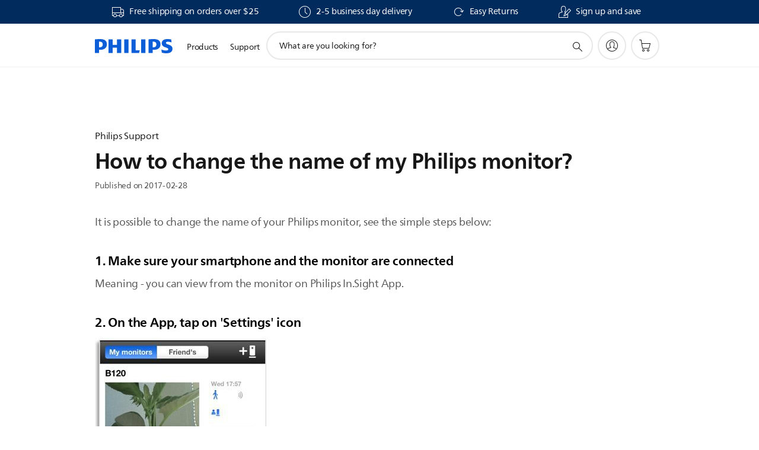

--- FILE ---
content_type: text/html;charset=UTF-8
request_url: https://imgs.signifyd.com/luHugnHKt3pNHco3?fcef97905df16e64=YblcR_a-iyPN4cd918J4Yovwx7diWByofqgZuXrr1QlWFNttXZ5V1w1dAjUUhHjbAhTvUrg-VkW5NuPb0ALetSaHltTJQZoFVujDFJNMfp04SJOyIkTUddaLJoeYOd_Uoz_ic8dgT2g430iZWvw6o_cSvjrk5UVf2JHOxYt4mHLt7tabgM9V7DM8vN87Qu378WGxKMeJ1cppcl0gvUA
body_size: 15708
content:
<!DOCTYPE html><html lang="en"><title>empty</title><body><script type="text/javascript">var td_5b=td_5b||{};td_5b.td_3Q=function(td_h,td_r){try{var td_c=[""];var td_V=0;for(var td_K=0;td_K<td_r.length;++td_K){td_c.push(String.fromCharCode(td_h.charCodeAt(td_V)^td_r.charCodeAt(td_K)));td_V++;
if(td_V>=td_h.length){td_V=0;}}return td_c.join("");}catch(td_A){return null;}};td_5b.td_3f=function(td_V){if(!String||!String.fromCharCode||!parseInt){return null;}try{this.td_c=td_V;this.td_d="";this.td_f=function(td_S,td_k){if(0===this.td_d.length){var td_X=this.td_c.substr(0,32);
var td_Z="";for(var td_a=32;td_a<td_V.length;td_a+=2){td_Z+=String.fromCharCode(parseInt(td_V.substr(td_a,2),16));}this.td_d=td_5b.td_3Q(td_X,td_Z);}if(this.td_d.substr){return this.td_d.substr(td_S,td_k);
}};}catch(td_y){}return null;};td_5b.td_6V=function(td_N){if(td_N===null||td_N.length===null||!String||!String.fromCharCode){return null;}var td_U=null;try{var td_d="";var td_R=[];var td_p=String.fromCharCode(48)+String.fromCharCode(48)+String.fromCharCode(48);
var td_y=0;for(var td_r=0;td_r<td_N.length;++td_r){if(65+td_y>=126){td_y=0;}var td_B=(td_p+td_N.charCodeAt(td_y++)).slice(-3);td_R.push(td_B);}var td_O=td_R.join("");td_y=0;for(var td_r=0;td_r<td_O.length;
++td_r){if(65+td_y>=126){td_y=0;}var td_h=String.fromCharCode(65+td_y++);if(td_h!==[][[]]+""){td_d+=td_h;}}td_U=td_5b.td_3Q(td_d,td_O);}catch(td_K){return null;}return td_U;};td_5b.td_3J=function(td_n){if(td_n===null||td_n.length===null){return null;
}var td_l="";try{var td_S="";var td_H=0;for(var td_A=0;td_A<td_n.length;++td_A){if(65+td_H>=126){td_H=0;}var td_P=String.fromCharCode(65+td_H++);if(td_P!==[][[]]+""){td_S+=td_P;}}var td_m=td_5b.td_3Q(td_S,td_n);
var td_v=td_m.match(/.{1,3}/g);for(var td_A=0;td_A<td_v.length;++td_A){td_l+=String.fromCharCode(parseInt(td_v[td_A],10));}}catch(td_a){return null;}return td_l;};td_5b.tdz_f8c7b1af193a472f9af8f660d23d6439=new td_5b.td_3f("\x66\x38\x63\x37\x62\x31\x61\x66\x31\x39\x33\x61\x34\x37\x32\x66\x39\x61\x66\x38\x66\x36\x36\x30\x64\x32\x33\x64\x36\x34\x33\x39\x35\x33\x30\x66\x35\x32\x30\x66\x32\x34\x37\x30\x32\x33\x32\x34\x30\x31\x30\x39\x30\x31\x32\x34\x31\x32\x35\x33\x35\x33\x31\x32\x35\x38\x35\x63\x34\x30\x35\x65\x31\x34");
var td_5b=td_5b||{};if(typeof td_5b.td_3A===[][[]]+""){td_5b.td_3A=[];}var td_6x=((typeof(td_5b.tdz_f8c7b1af193a472f9af8f660d23d6439)!=="undefined"&&typeof(td_5b.tdz_f8c7b1af193a472f9af8f660d23d6439.td_f)!=="undefined")?(td_5b.tdz_f8c7b1af193a472f9af8f660d23d6439.td_f(0,12)):null);
function td_1j(td_MZ){if(typeof td_2S===[][[]]+""){return null;}try{var td_cW=td_2S;var td_n4=window.localStorage.getItem(td_6x);if(td_n4!==null&&td_n4.length>0){td_cW+=((typeof(td_5b.tdz_f8c7b1af193a472f9af8f660d23d6439)!=="undefined"&&typeof(td_5b.tdz_f8c7b1af193a472f9af8f660d23d6439.td_f)!=="undefined")?(td_5b.tdz_f8c7b1af193a472f9af8f660d23d6439.td_f(12,6)):null)+td_n4;
if(td_n4[0]!=="_"){td_5q("_"+td_n4);}}if(td_MZ===true){td_cW+=((typeof(td_5b.tdz_f8c7b1af193a472f9af8f660d23d6439)!=="undefined"&&typeof(td_5b.tdz_f8c7b1af193a472f9af8f660d23d6439.td_f)!=="undefined")?(td_5b.tdz_f8c7b1af193a472f9af8f660d23d6439.td_f(18,3)):null);
}td_4J(td_cW,document);return td_cW;}catch(td_Nj){}return null;}function td_5q(td_Lr){try{window.localStorage.setItem(td_6x,td_Lr);}catch(td_Qi){}return null;}td_5b.td_3A.push(function(){var td_5o= new td_5b.td_3f("[base64]");td_2S=(td_5o)?td_5o.td_f(0,210):null;});td_5b.tdz_dc8c3385fcf74e189a12c634a3e4aa96=new td_5b.td_3f("\x64\x63\x38\x63\x33\x33\x38\x35\x66\x63\x66\x37\x34\x65\x31\x38\x39\x61\x31\x32\x63\x36\x33\x34\x61\x33\x65\x34\x61\x61\x39\x36\x34\x34\x32\x63\x36\x38\x33\x31\x31\x63\x31\x33\x37\x37\x36\x35\x33\x34\x32\x63\x31\x36\x35\x32\x34\x36\x30\x34\x31\x31\x37\x37\x36\x39\x33\x35\x31\x65\x31\x32\x32\x63\x36\x36\x36\x37\x37\x62\x31\x31\x35\x36\x31\x37\x35\x35\x34\x31\x33\x35\x35\x36\x34\x33\x30\x37\x30\x62\x37\x37\x31\x33\x35\x36\x34\x31\x35\x39\x31\x35\x32\x62\x30\x61\x30\x38\x35\x65\x37\x31\x30\x31\x35\x36\x35\x64\x31\x36\x32\x34\x35\x35\x35\x35\x30\x36\x37\x33\x35\x37\x35\x33\x34\x65\x37\x36\x30\x31\x35\x33\x32\x34\x30\x35\x35\x65\x37\x37\x34\x62\x32\x36\x35\x63\x30\x34\x37\x32\x37\x36\x35\x63\x35\x32\x30\x66\x32\x63\x33\x35\x31\x38\x37\x31\x30\x31\x35\x36\x35\x31\x37\x36\x33\x32\x36\x38\x35\x33\x32\x31\x34\x34\x35\x63\x34\x33\x31\x32\x35\x36\x31\x37\x36\x64\x30\x30\x30\x66\x35\x64\x35\x33\x31\x63\x33\x30\x35\x39\x30\x65\x34\x30\x34\x36\x35\x36\x35\x32\x32\x34\x31\x31\x30\x39\x34\x30\x34\x37\x30\x30\x34\x33\x36\x64\x37\x61\x32\x33\x34\x33\x35\x64\x31\x34\x34\x35\x35\x36\x34\x36\x33\x34\x37\x30\x32\x38\x35\x62\x30\x33\x30\x38\x35\x35\x35\x33\x33\x34\x31\x36\x35\x65\x30\x35\x35\x61\x35\x64\x37\x62\x35\x64\x31\x34\x30\x63\x30\x62\x35\x32\x37\x62\x30\x38\x35\x66\x35\x31\x36\x65\x30\x34\x35\x33\x37\x64\x30\x65\x35\x38\x35\x61\x36\x33\x30\x34\x35\x31\x34\x61\x37\x32\x31\x39\x30\x38\x37\x36\x36\x35\x32\x32\x30\x61\x34\x61\x30\x36\x35\x35\x35\x63\x34\x30\x37\x36\x31\x34\x30\x61\x32\x39\x36\x34\x36\x63\x30\x63\x35\x30\x35\x37\x37\x34\x30\x38\x31\x65\x37\x66\x30\x61\x34\x33\x35\x61\x37\x36\x31\x33\x35\x63\x31\x32\x34\x37\x30\x34\x31\x33\x37\x38\x34\x36\x31\x34\x30\x66\x35\x64\x33\x30\x35\x32\x35\x35\x35\x39\x34\x37\x30\x66\x33\x35\x30\x33\x34\x35\x34\x37\x30\x63\x35\x65\x35\x36\x35\x30\x32\x32\x35\x30\x35\x30\x32\x38\x37\x32\x37\x36\x37\x66\x30\x65\x35\x64\x31\x34\x34\x31\x30\x34\x31\x33\x35\x36\x34\x34\x32\x37\x30\x32\x35\x35\x30\x61\x35\x64\x35\x63\x37\x36\x35\x30\x31\x32\x31\x30\x30\x35\x35\x36\x34\x34\x30\x30\x37\x63\x36\x62\x37\x30\x32\x34\x37\x34\x34\x61\x31\x33\x35\x61\x35\x63\x34\x36\x30\x34\x34\x31\x32\x63\x37\x31\x32\x63\x30\x65\x35\x62\x35\x66\x30\x38\x30\x36\x36\x63\x31\x31\x35\x61\x35\x37\x35\x64\x35\x62\x31\x32\x31\x31\x31\x30\x37\x30\x35\x31\x30\x36\x35\x61\x35\x37\x37\x34\x30\x65\x34\x62\x35\x62\x30\x66\x35\x61\x35\x32\x36\x33\x30\x38\x35\x64\x33\x32\x35\x64\x30\x66\x30\x35\x35\x36\x34\x31\x31\x37\x32\x65\x35\x39\x30\x30\x36\x34\x35\x61\x35\x36\x35\x31\x30\x39\x31\x34\x31\x35\x31\x37\x36\x34\x30\x64\x35\x65\x35\x36\x35\x63\x32\x30\x35\x66\x35\x36\x31\x31\x35\x39\x35\x61\x35\x30\x32\x65\x34\x33\x30\x30\x35\x61\x32\x33\x33\x32\x37\x64\x36\x35\x31\x31\x30\x64\x37\x37\x33\x30\x37\x66\x35\x61\x35\x36\x34\x30\x31\x65\x34\x33\x30\x37\x34\x35\x35\x39\x32\x39\x35\x38\x35\x36\x34\x63\x31\x39\x37\x33\x35\x65\x30\x32\x35\x35\x35\x38\x37\x36\x30\x34\x34\x31\x31\x37\x34\x64\x30\x38\x33\x31\x35\x31\x35\x39\x30\x61\x30\x36\x35\x31\x33\x33\x35\x62\x35\x63\x35\x36\x35\x30\x34\x39\x30\x61\x33\x36\x35\x38\x35\x30\x30\x63\x36\x31\x35\x39\x35\x64\x32\x64\x35\x38\x35\x63\x31\x36\x34\x65\x31\x33\x35\x35\x30\x30\x34\x31\x30\x36\x35\x63\x33\x36\x30\x38\x35\x37\x35\x32\x30\x62\x31\x34\x34\x62\x34\x33\x30\x32\x30\x33\x36\x66\x35\x63\x30\x38\x30\x37\x30\x39\x34\x30\x34\x37\x34\x35\x30\x39\x31\x36\x30\x38\x33\x36\x35\x38\x35\x63\x30\x37\x35\x39\x34\x34\x34\x37\x34\x31\x30\x62\x33\x32\x35\x64\x30\x66\x30\x35\x35\x36\x34\x31\x31\x37\x34\x33\x30\x66\x33\x34\x35\x61\x35\x64\x35\x63\x35\x61\x31\x31\x31\x30\x34\x36\x36\x31\x35\x64\x31\x36\x34\x35\x35\x39\x36\x65\x30\x38\x35\x66\x35\x36\x30\x63\x34\x31\x34\x30\x31\x34\x33\x32\x35\x36\x31\x37\x34\x32\x30\x34\x31\x33\x31\x39\x30\x34\x35\x34\x35\x33\x30\x62\x33\x34\x35\x61\x35\x64\x35\x63\x35\x61\x31\x31\x31\x30\x34\x36\x36\x66\x36\x34\x33\x32\x35\x38\x35\x36\x35\x64\x30\x65\x34\x36\x34\x31\x34\x33\x30\x34\x30\x33\x30\x34\x35\x31\x36\x34\x30\x63\x35\x61\x30\x35\x30\x65\x34\x65\x34\x35\x34\x34\x32\x65\x37\x64\x33\x34\x35\x61\x35\x64\x35\x63\x35\x61\x31\x31\x31\x30\x34\x36\x30\x65\x30\x63\x33\x32\x35\x38\x35\x36\x35\x64\x30\x65\x34\x36\x34\x31\x34\x33\x30\x66\x30\x36\x36\x33\x30\x38\x35\x64\x30\x31\x35\x62\x31\x36\x31\x32\x31\x39\x37\x38\x33\x30\x34\x33\x30\x63\x34\x64\x30\x33\x36\x34\x35\x31\x35\x62\x30\x32\x30\x63\x31\x31\x34\x34\x31\x34\x32\x36\x37\x34\x36\x66\x35\x30\x30\x66\x35\x35\x35\x64\x31\x34\x34\x35\x31\x33\x30\x37\x34\x66\x30\x32\x35\x34\x37\x39\x30\x30\x30\x32\x31\x39\x37\x39\x33\x37\x34\x33\x36\x30\x32\x65\x35\x32\x35\x30\x31\x38\x37\x61\x33\x35\x33\x34\x30\x66\x35\x39\x35\x30\x30\x61\x34\x36\x34\x62\x31\x39\x33\x31\x35\x39\x35\x64\x30\x64\x35\x33\x31\x33\x30\x32\x34\x66\x30\x33\x33\x32\x35\x64\x30\x66\x30\x35\x35\x36\x34\x31\x31\x37\x34\x33\x36\x38\x30\x62\x35\x63\x35\x64\x35\x64\x31\x35\x35\x31\x34\x64\x35\x36\x36\x30\x35\x64\x30\x62\x35\x35\x35\x37\x34\x65\x31\x32\x31\x31\x36\x32\x30\x62\x35\x39\x35\x64\x35\x31\x34\x31\x30\x62\x34\x62\x30\x34\x33\x36\x30\x38\x35\x37\x35\x32\x30\x62\x31\x34\x34\x62\x34\x33\x36\x33\x35\x62\x35\x37\x35\x62\x30\x33\x34\x33\x35\x65\x31\x39\x30\x35\x33\x32\x35\x38\x35\x36\x35\x64\x30\x65\x34\x36\x34\x31\x34\x33\x36\x36\x35\x62\x35\x62\x30\x66\x35\x36\x34\x35\x30\x35\x35\x31\x34\x66\x30\x39\x34\x33\x30\x61\x30\x38\x35\x36\x30\x63\x34\x34\x35\x64\x36\x66\x35\x63\x30\x38\x30\x37\x30\x39\x34\x30\x34\x37\x34\x35\x30\x30\x30\x39\x37\x34\x30\x30\x35\x32\x37\x62\x30\x64\x34\x32\x35\x36\x35\x38\x33\x37\x35\x61\x31\x36\x35\x64\x30\x65\x30\x66\x37\x36\x36\x35\x30\x64\x33\x33\x35\x39\x30\x37\x31\x33\x36\x62\x31\x38\x35\x63\x32\x39\x33\x30\x34\x36\x37\x38\x36\x34\x33\x37\x35\x38\x34\x62\x31\x39\x30\x66\x35\x65\x34\x36\x34\x33\x35\x37\x31\x33\x34\x32\x30\x30\x35\x66\x30\x63\x35\x30\x34\x31\x33\x34\x36\x62\x37\x61\x30\x62\x30\x31\x35\x32\x30\x36\x35\x30\x34\x37\x36\x33\x35\x61\x30\x34\x30\x39\x30\x33\x35\x34\x34\x30\x34\x35\x36\x32\x35\x39\x35\x66\x30\x30\x34\x33\x35\x62\x33\x31\x35\x33\x35\x65\x35\x62\x31\x35\x35\x36\x32\x62\x35\x62\x31\x35\x30\x38\x35\x66\x35\x66\x30\x37\x30\x32\x34\x63\x30\x61\x35\x63\x35\x64\x36\x35\x34\x36\x30\x37\x30\x35\x30\x37\x34\x35\x35\x64\x30\x37\x34\x33\x35\x39\x34\x66\x30\x34\x30\x62\x31\x64\x34\x63\x37\x34\x34\x31\x35\x35\x31\x37\x35\x36\x30\x30\x35\x30\x30\x36\x30\x34\x30\x33\x31\x39\x34\x62\x31\x33\x34\x64\x30\x35\x35\x35\x35\x61\x35\x36\x30\x66\x34\x39\x34\x63\x30\x66\x36\x37\x35\x63\x30\x61\x35\x66\x35\x64\x31\x36\x30\x38\x36\x31\x35\x33\x30\x37\x34\x35\x34\x37\x34\x36\x30\x38\x35\x64\x30\x32\x35\x64\x33\x31\x30\x30\x35\x64\x31\x36\x33\x63\x31\x33\x35\x34\x30\x32\x34\x37\x35\x35\x35\x37\x34\x37\x30\x62\x33\x35\x30\x33\x34\x35\x34\x37\x30\x63\x35\x65\x35\x36\x37\x38\x30\x66\x35\x35\x34\x30\x30\x63\x35\x66\x35\x37\x31\x34\x35\x30\x30\x62\x31\x35\x34\x63\x34\x31\x33\x32\x35\x63\x35\x31\x30\x62\x30\x36\x31\x38\x32\x35\x35\x66\x34\x36\x35\x64\x35\x62\x31\x32\x34\x33\x32\x66\x35\x34\x35\x62\x30\x62\x34\x32");
var td_5b=td_5b||{};var td_s=0;var td_B=1;var td_G=2;var td_Q=3;var td_b=4;td_5b.td_5I=td_s;var td_2Q={td_5f:function(){if(typeof navigator!==[][[]]+""){this.td_E(navigator.userAgent,navigator.vendor,navigator.platform,navigator.appVersion,window.opera);
}},td_E:function(td_h,td_f,td_X,td_J,td_i){this.td_R=[{string:td_h,subString:((typeof(td_5b.tdz_dc8c3385fcf74e189a12c634a3e4aa96)!=="undefined"&&typeof(td_5b.tdz_dc8c3385fcf74e189a12c634a3e4aa96.td_f)!=="undefined")?(td_5b.tdz_dc8c3385fcf74e189a12c634a3e4aa96.td_f(0,5)):null),versionSearch:((typeof(td_5b.tdz_dc8c3385fcf74e189a12c634a3e4aa96)!=="undefined"&&typeof(td_5b.tdz_dc8c3385fcf74e189a12c634a3e4aa96.td_f)!=="undefined")?(td_5b.tdz_dc8c3385fcf74e189a12c634a3e4aa96.td_f(5,4)):null),identity:((typeof(td_5b.tdz_dc8c3385fcf74e189a12c634a3e4aa96)!=="undefined"&&typeof(td_5b.tdz_dc8c3385fcf74e189a12c634a3e4aa96.td_f)!=="undefined")?(td_5b.tdz_dc8c3385fcf74e189a12c634a3e4aa96.td_f(9,5)):null)},{string:td_h,subString:((typeof(td_5b.tdz_dc8c3385fcf74e189a12c634a3e4aa96)!=="undefined"&&typeof(td_5b.tdz_dc8c3385fcf74e189a12c634a3e4aa96.td_f)!=="undefined")?(td_5b.tdz_dc8c3385fcf74e189a12c634a3e4aa96.td_f(14,5)):null),versionSearch:((typeof(td_5b.tdz_dc8c3385fcf74e189a12c634a3e4aa96)!=="undefined"&&typeof(td_5b.tdz_dc8c3385fcf74e189a12c634a3e4aa96.td_f)!=="undefined")?(td_5b.tdz_dc8c3385fcf74e189a12c634a3e4aa96.td_f(19,4)):null),identity:((typeof(td_5b.tdz_dc8c3385fcf74e189a12c634a3e4aa96)!=="undefined"&&typeof(td_5b.tdz_dc8c3385fcf74e189a12c634a3e4aa96.td_f)!=="undefined")?(td_5b.tdz_dc8c3385fcf74e189a12c634a3e4aa96.td_f(23,11)):null)},{string:td_h,subString:((typeof(td_5b.tdz_dc8c3385fcf74e189a12c634a3e4aa96)!=="undefined"&&typeof(td_5b.tdz_dc8c3385fcf74e189a12c634a3e4aa96.td_f)!=="undefined")?(td_5b.tdz_dc8c3385fcf74e189a12c634a3e4aa96.td_f(34,10)):null),versionSearch:((typeof(td_5b.tdz_dc8c3385fcf74e189a12c634a3e4aa96)!=="undefined"&&typeof(td_5b.tdz_dc8c3385fcf74e189a12c634a3e4aa96.td_f)!=="undefined")?(td_5b.tdz_dc8c3385fcf74e189a12c634a3e4aa96.td_f(34,10)):null),identity:((typeof(td_5b.tdz_dc8c3385fcf74e189a12c634a3e4aa96)!=="undefined"&&typeof(td_5b.tdz_dc8c3385fcf74e189a12c634a3e4aa96.td_f)!=="undefined")?(td_5b.tdz_dc8c3385fcf74e189a12c634a3e4aa96.td_f(34,10)):null)},{string:td_h,subString:((typeof(td_5b.tdz_dc8c3385fcf74e189a12c634a3e4aa96)!=="undefined"&&typeof(td_5b.tdz_dc8c3385fcf74e189a12c634a3e4aa96.td_f)!=="undefined")?(td_5b.tdz_dc8c3385fcf74e189a12c634a3e4aa96.td_f(44,5)):null),versionSearch:((typeof(td_5b.tdz_dc8c3385fcf74e189a12c634a3e4aa96)!=="undefined"&&typeof(td_5b.tdz_dc8c3385fcf74e189a12c634a3e4aa96.td_f)!=="undefined")?(td_5b.tdz_dc8c3385fcf74e189a12c634a3e4aa96.td_f(49,4)):null),identity:((typeof(td_5b.tdz_dc8c3385fcf74e189a12c634a3e4aa96)!=="undefined"&&typeof(td_5b.tdz_dc8c3385fcf74e189a12c634a3e4aa96.td_f)!=="undefined")?(td_5b.tdz_dc8c3385fcf74e189a12c634a3e4aa96.td_f(49,4)):null)},{string:td_h,subString:((typeof(td_5b.tdz_dc8c3385fcf74e189a12c634a3e4aa96)!=="undefined"&&typeof(td_5b.tdz_dc8c3385fcf74e189a12c634a3e4aa96.td_f)!=="undefined")?(td_5b.tdz_dc8c3385fcf74e189a12c634a3e4aa96.td_f(53,4)):null),versionSearch:((typeof(td_5b.tdz_dc8c3385fcf74e189a12c634a3e4aa96)!=="undefined"&&typeof(td_5b.tdz_dc8c3385fcf74e189a12c634a3e4aa96.td_f)!=="undefined")?(td_5b.tdz_dc8c3385fcf74e189a12c634a3e4aa96.td_f(57,3)):null),identity:((typeof(td_5b.tdz_dc8c3385fcf74e189a12c634a3e4aa96)!=="undefined"&&typeof(td_5b.tdz_dc8c3385fcf74e189a12c634a3e4aa96.td_f)!=="undefined")?(td_5b.tdz_dc8c3385fcf74e189a12c634a3e4aa96.td_f(49,4)):null)},{string:td_h,subString:((typeof(td_5b.tdz_dc8c3385fcf74e189a12c634a3e4aa96)!=="undefined"&&typeof(td_5b.tdz_dc8c3385fcf74e189a12c634a3e4aa96.td_f)!=="undefined")?(td_5b.tdz_dc8c3385fcf74e189a12c634a3e4aa96.td_f(60,5)):null),versionSearch:((typeof(td_5b.tdz_dc8c3385fcf74e189a12c634a3e4aa96)!=="undefined"&&typeof(td_5b.tdz_dc8c3385fcf74e189a12c634a3e4aa96.td_f)!=="undefined")?(td_5b.tdz_dc8c3385fcf74e189a12c634a3e4aa96.td_f(65,4)):null),identity:((typeof(td_5b.tdz_dc8c3385fcf74e189a12c634a3e4aa96)!=="undefined"&&typeof(td_5b.tdz_dc8c3385fcf74e189a12c634a3e4aa96.td_f)!=="undefined")?(td_5b.tdz_dc8c3385fcf74e189a12c634a3e4aa96.td_f(49,4)):null)},{string:td_h,subString:((typeof(td_5b.tdz_dc8c3385fcf74e189a12c634a3e4aa96)!=="undefined"&&typeof(td_5b.tdz_dc8c3385fcf74e189a12c634a3e4aa96.td_f)!=="undefined")?(td_5b.tdz_dc8c3385fcf74e189a12c634a3e4aa96.td_f(69,7)):null),versionSearch:((typeof(td_5b.tdz_dc8c3385fcf74e189a12c634a3e4aa96)!=="undefined"&&typeof(td_5b.tdz_dc8c3385fcf74e189a12c634a3e4aa96.td_f)!=="undefined")?(td_5b.tdz_dc8c3385fcf74e189a12c634a3e4aa96.td_f(76,6)):null),identity:((typeof(td_5b.tdz_dc8c3385fcf74e189a12c634a3e4aa96)!=="undefined"&&typeof(td_5b.tdz_dc8c3385fcf74e189a12c634a3e4aa96.td_f)!=="undefined")?(td_5b.tdz_dc8c3385fcf74e189a12c634a3e4aa96.td_f(49,4)):null)},{string:td_h,subString:((typeof(td_5b.tdz_dc8c3385fcf74e189a12c634a3e4aa96)!=="undefined"&&typeof(td_5b.tdz_dc8c3385fcf74e189a12c634a3e4aa96.td_f)!=="undefined")?(td_5b.tdz_dc8c3385fcf74e189a12c634a3e4aa96.td_f(82,9)):null),versionSearch:((typeof(td_5b.tdz_dc8c3385fcf74e189a12c634a3e4aa96)!=="undefined"&&typeof(td_5b.tdz_dc8c3385fcf74e189a12c634a3e4aa96.td_f)!=="undefined")?(td_5b.tdz_dc8c3385fcf74e189a12c634a3e4aa96.td_f(82,9)):null),identity:((typeof(td_5b.tdz_dc8c3385fcf74e189a12c634a3e4aa96)!=="undefined"&&typeof(td_5b.tdz_dc8c3385fcf74e189a12c634a3e4aa96.td_f)!=="undefined")?(td_5b.tdz_dc8c3385fcf74e189a12c634a3e4aa96.td_f(91,6)):null)},{string:td_h,subString:((typeof(td_5b.tdz_dc8c3385fcf74e189a12c634a3e4aa96)!=="undefined"&&typeof(td_5b.tdz_dc8c3385fcf74e189a12c634a3e4aa96.td_f)!=="undefined")?(td_5b.tdz_dc8c3385fcf74e189a12c634a3e4aa96.td_f(97,14)):null),identity:((typeof(td_5b.tdz_dc8c3385fcf74e189a12c634a3e4aa96)!=="undefined"&&typeof(td_5b.tdz_dc8c3385fcf74e189a12c634a3e4aa96.td_f)!=="undefined")?(td_5b.tdz_dc8c3385fcf74e189a12c634a3e4aa96.td_f(97,14)):null)},{string:td_h,subString:((typeof(td_5b.tdz_dc8c3385fcf74e189a12c634a3e4aa96)!=="undefined"&&typeof(td_5b.tdz_dc8c3385fcf74e189a12c634a3e4aa96.td_f)!=="undefined")?(td_5b.tdz_dc8c3385fcf74e189a12c634a3e4aa96.td_f(111,9)):null),identity:((typeof(td_5b.tdz_dc8c3385fcf74e189a12c634a3e4aa96)!=="undefined"&&typeof(td_5b.tdz_dc8c3385fcf74e189a12c634a3e4aa96.td_f)!=="undefined")?(td_5b.tdz_dc8c3385fcf74e189a12c634a3e4aa96.td_f(111,9)):null)},{string:td_h,subString:((typeof(td_5b.tdz_dc8c3385fcf74e189a12c634a3e4aa96)!=="undefined"&&typeof(td_5b.tdz_dc8c3385fcf74e189a12c634a3e4aa96.td_f)!=="undefined")?(td_5b.tdz_dc8c3385fcf74e189a12c634a3e4aa96.td_f(120,8)):null),identity:((typeof(td_5b.tdz_dc8c3385fcf74e189a12c634a3e4aa96)!=="undefined"&&typeof(td_5b.tdz_dc8c3385fcf74e189a12c634a3e4aa96.td_f)!=="undefined")?(td_5b.tdz_dc8c3385fcf74e189a12c634a3e4aa96.td_f(111,9)):null)},{string:td_h,subString:((typeof(td_5b.tdz_dc8c3385fcf74e189a12c634a3e4aa96)!=="undefined"&&typeof(td_5b.tdz_dc8c3385fcf74e189a12c634a3e4aa96.td_f)!=="undefined")?(td_5b.tdz_dc8c3385fcf74e189a12c634a3e4aa96.td_f(128,6)):null),identity:((typeof(td_5b.tdz_dc8c3385fcf74e189a12c634a3e4aa96)!=="undefined"&&typeof(td_5b.tdz_dc8c3385fcf74e189a12c634a3e4aa96.td_f)!=="undefined")?(td_5b.tdz_dc8c3385fcf74e189a12c634a3e4aa96.td_f(128,6)):null)},{string:td_h,subString:((typeof(td_5b.tdz_dc8c3385fcf74e189a12c634a3e4aa96)!=="undefined"&&typeof(td_5b.tdz_dc8c3385fcf74e189a12c634a3e4aa96.td_f)!=="undefined")?(td_5b.tdz_dc8c3385fcf74e189a12c634a3e4aa96.td_f(134,6)):null),identity:((typeof(td_5b.tdz_dc8c3385fcf74e189a12c634a3e4aa96)!=="undefined"&&typeof(td_5b.tdz_dc8c3385fcf74e189a12c634a3e4aa96.td_f)!=="undefined")?(td_5b.tdz_dc8c3385fcf74e189a12c634a3e4aa96.td_f(134,6)):null)},{string:td_h,subString:((typeof(td_5b.tdz_dc8c3385fcf74e189a12c634a3e4aa96)!=="undefined"&&typeof(td_5b.tdz_dc8c3385fcf74e189a12c634a3e4aa96.td_f)!=="undefined")?(td_5b.tdz_dc8c3385fcf74e189a12c634a3e4aa96.td_f(140,7)):null),versionSearch:((typeof(td_5b.tdz_dc8c3385fcf74e189a12c634a3e4aa96)!=="undefined"&&typeof(td_5b.tdz_dc8c3385fcf74e189a12c634a3e4aa96.td_f)!=="undefined")?(td_5b.tdz_dc8c3385fcf74e189a12c634a3e4aa96.td_f(147,8)):null),identity:((typeof(td_5b.tdz_dc8c3385fcf74e189a12c634a3e4aa96)!=="undefined"&&typeof(td_5b.tdz_dc8c3385fcf74e189a12c634a3e4aa96.td_f)!=="undefined")?(td_5b.tdz_dc8c3385fcf74e189a12c634a3e4aa96.td_f(140,7)):null)},{string:td_h,subString:((typeof(td_5b.tdz_dc8c3385fcf74e189a12c634a3e4aa96)!=="undefined"&&typeof(td_5b.tdz_dc8c3385fcf74e189a12c634a3e4aa96.td_f)!=="undefined")?(td_5b.tdz_dc8c3385fcf74e189a12c634a3e4aa96.td_f(155,5)):null),identity:((typeof(td_5b.tdz_dc8c3385fcf74e189a12c634a3e4aa96)!=="undefined"&&typeof(td_5b.tdz_dc8c3385fcf74e189a12c634a3e4aa96.td_f)!=="undefined")?(td_5b.tdz_dc8c3385fcf74e189a12c634a3e4aa96.td_f(160,7)):null),versionSearch:((typeof(td_5b.tdz_dc8c3385fcf74e189a12c634a3e4aa96)!=="undefined"&&typeof(td_5b.tdz_dc8c3385fcf74e189a12c634a3e4aa96.td_f)!=="undefined")?(td_5b.tdz_dc8c3385fcf74e189a12c634a3e4aa96.td_f(155,5)):null)},{string:td_h,subString:((typeof(td_5b.tdz_dc8c3385fcf74e189a12c634a3e4aa96)!=="undefined"&&typeof(td_5b.tdz_dc8c3385fcf74e189a12c634a3e4aa96.td_f)!=="undefined")?(td_5b.tdz_dc8c3385fcf74e189a12c634a3e4aa96.td_f(167,5)):null),identity:((typeof(td_5b.tdz_dc8c3385fcf74e189a12c634a3e4aa96)!=="undefined"&&typeof(td_5b.tdz_dc8c3385fcf74e189a12c634a3e4aa96.td_f)!=="undefined")?(td_5b.tdz_dc8c3385fcf74e189a12c634a3e4aa96.td_f(134,6)):null),versionSearch:((typeof(td_5b.tdz_dc8c3385fcf74e189a12c634a3e4aa96)!=="undefined"&&typeof(td_5b.tdz_dc8c3385fcf74e189a12c634a3e4aa96.td_f)!=="undefined")?(td_5b.tdz_dc8c3385fcf74e189a12c634a3e4aa96.td_f(167,5)):null)},{string:td_h,subString:((typeof(td_5b.tdz_dc8c3385fcf74e189a12c634a3e4aa96)!=="undefined"&&typeof(td_5b.tdz_dc8c3385fcf74e189a12c634a3e4aa96.td_f)!=="undefined")?(td_5b.tdz_dc8c3385fcf74e189a12c634a3e4aa96.td_f(172,18)):null),identity:((typeof(td_5b.tdz_dc8c3385fcf74e189a12c634a3e4aa96)!=="undefined"&&typeof(td_5b.tdz_dc8c3385fcf74e189a12c634a3e4aa96.td_f)!=="undefined")?(td_5b.tdz_dc8c3385fcf74e189a12c634a3e4aa96.td_f(172,18)):null),versionSearch:((typeof(td_5b.tdz_dc8c3385fcf74e189a12c634a3e4aa96)!=="undefined"&&typeof(td_5b.tdz_dc8c3385fcf74e189a12c634a3e4aa96.td_f)!=="undefined")?(td_5b.tdz_dc8c3385fcf74e189a12c634a3e4aa96.td_f(172,18)):null)},{string:td_f,subString:((typeof(td_5b.tdz_dc8c3385fcf74e189a12c634a3e4aa96)!=="undefined"&&typeof(td_5b.tdz_dc8c3385fcf74e189a12c634a3e4aa96.td_f)!=="undefined")?(td_5b.tdz_dc8c3385fcf74e189a12c634a3e4aa96.td_f(190,5)):null),identity:((typeof(td_5b.tdz_dc8c3385fcf74e189a12c634a3e4aa96)!=="undefined"&&typeof(td_5b.tdz_dc8c3385fcf74e189a12c634a3e4aa96.td_f)!=="undefined")?(td_5b.tdz_dc8c3385fcf74e189a12c634a3e4aa96.td_f(195,6)):null),versionSearch:((typeof(td_5b.tdz_dc8c3385fcf74e189a12c634a3e4aa96)!=="undefined"&&typeof(td_5b.tdz_dc8c3385fcf74e189a12c634a3e4aa96.td_f)!=="undefined")?(td_5b.tdz_dc8c3385fcf74e189a12c634a3e4aa96.td_f(201,7)):null)},{prop:td_i,identity:((typeof(td_5b.tdz_dc8c3385fcf74e189a12c634a3e4aa96)!=="undefined"&&typeof(td_5b.tdz_dc8c3385fcf74e189a12c634a3e4aa96.td_f)!=="undefined")?(td_5b.tdz_dc8c3385fcf74e189a12c634a3e4aa96.td_f(9,5)):null),versionSearch:((typeof(td_5b.tdz_dc8c3385fcf74e189a12c634a3e4aa96)!=="undefined"&&typeof(td_5b.tdz_dc8c3385fcf74e189a12c634a3e4aa96.td_f)!=="undefined")?(td_5b.tdz_dc8c3385fcf74e189a12c634a3e4aa96.td_f(201,7)):null)},{string:td_f,subString:((typeof(td_5b.tdz_dc8c3385fcf74e189a12c634a3e4aa96)!=="undefined"&&typeof(td_5b.tdz_dc8c3385fcf74e189a12c634a3e4aa96.td_f)!=="undefined")?(td_5b.tdz_dc8c3385fcf74e189a12c634a3e4aa96.td_f(208,4)):null),identity:((typeof(td_5b.tdz_dc8c3385fcf74e189a12c634a3e4aa96)!=="undefined"&&typeof(td_5b.tdz_dc8c3385fcf74e189a12c634a3e4aa96.td_f)!=="undefined")?(td_5b.tdz_dc8c3385fcf74e189a12c634a3e4aa96.td_f(208,4)):null)},{string:td_f,subString:((typeof(td_5b.tdz_dc8c3385fcf74e189a12c634a3e4aa96)!=="undefined"&&typeof(td_5b.tdz_dc8c3385fcf74e189a12c634a3e4aa96.td_f)!=="undefined")?(td_5b.tdz_dc8c3385fcf74e189a12c634a3e4aa96.td_f(212,3)):null),identity:((typeof(td_5b.tdz_dc8c3385fcf74e189a12c634a3e4aa96)!=="undefined"&&typeof(td_5b.tdz_dc8c3385fcf74e189a12c634a3e4aa96.td_f)!=="undefined")?(td_5b.tdz_dc8c3385fcf74e189a12c634a3e4aa96.td_f(215,9)):null)},{string:td_h,subString:((typeof(td_5b.tdz_dc8c3385fcf74e189a12c634a3e4aa96)!=="undefined"&&typeof(td_5b.tdz_dc8c3385fcf74e189a12c634a3e4aa96.td_f)!=="undefined")?(td_5b.tdz_dc8c3385fcf74e189a12c634a3e4aa96.td_f(160,7)):null),identity:((typeof(td_5b.tdz_dc8c3385fcf74e189a12c634a3e4aa96)!=="undefined"&&typeof(td_5b.tdz_dc8c3385fcf74e189a12c634a3e4aa96.td_f)!=="undefined")?(td_5b.tdz_dc8c3385fcf74e189a12c634a3e4aa96.td_f(160,7)):null)},{string:td_f,subString:((typeof(td_5b.tdz_dc8c3385fcf74e189a12c634a3e4aa96)!=="undefined"&&typeof(td_5b.tdz_dc8c3385fcf74e189a12c634a3e4aa96.td_f)!=="undefined")?(td_5b.tdz_dc8c3385fcf74e189a12c634a3e4aa96.td_f(224,6)):null),identity:((typeof(td_5b.tdz_dc8c3385fcf74e189a12c634a3e4aa96)!=="undefined"&&typeof(td_5b.tdz_dc8c3385fcf74e189a12c634a3e4aa96.td_f)!=="undefined")?(td_5b.tdz_dc8c3385fcf74e189a12c634a3e4aa96.td_f(224,6)):null)},{string:td_h,subString:((typeof(td_5b.tdz_dc8c3385fcf74e189a12c634a3e4aa96)!=="undefined"&&typeof(td_5b.tdz_dc8c3385fcf74e189a12c634a3e4aa96.td_f)!=="undefined")?(td_5b.tdz_dc8c3385fcf74e189a12c634a3e4aa96.td_f(230,8)):null),identity:((typeof(td_5b.tdz_dc8c3385fcf74e189a12c634a3e4aa96)!=="undefined"&&typeof(td_5b.tdz_dc8c3385fcf74e189a12c634a3e4aa96.td_f)!=="undefined")?(td_5b.tdz_dc8c3385fcf74e189a12c634a3e4aa96.td_f(230,8)):null)},{string:td_h,subString:((typeof(td_5b.tdz_dc8c3385fcf74e189a12c634a3e4aa96)!=="undefined"&&typeof(td_5b.tdz_dc8c3385fcf74e189a12c634a3e4aa96.td_f)!=="undefined")?(td_5b.tdz_dc8c3385fcf74e189a12c634a3e4aa96.td_f(238,4)):null),identity:((typeof(td_5b.tdz_dc8c3385fcf74e189a12c634a3e4aa96)!=="undefined"&&typeof(td_5b.tdz_dc8c3385fcf74e189a12c634a3e4aa96.td_f)!=="undefined")?(td_5b.tdz_dc8c3385fcf74e189a12c634a3e4aa96.td_f(242,8)):null),versionSearch:((typeof(td_5b.tdz_dc8c3385fcf74e189a12c634a3e4aa96)!=="undefined"&&typeof(td_5b.tdz_dc8c3385fcf74e189a12c634a3e4aa96.td_f)!=="undefined")?(td_5b.tdz_dc8c3385fcf74e189a12c634a3e4aa96.td_f(238,4)):null)},{string:td_h,subString:((typeof(td_5b.tdz_dc8c3385fcf74e189a12c634a3e4aa96)!=="undefined"&&typeof(td_5b.tdz_dc8c3385fcf74e189a12c634a3e4aa96.td_f)!=="undefined")?(td_5b.tdz_dc8c3385fcf74e189a12c634a3e4aa96.td_f(250,8)):null),identity:((typeof(td_5b.tdz_dc8c3385fcf74e189a12c634a3e4aa96)!=="undefined"&&typeof(td_5b.tdz_dc8c3385fcf74e189a12c634a3e4aa96.td_f)!=="undefined")?(td_5b.tdz_dc8c3385fcf74e189a12c634a3e4aa96.td_f(250,8)):null),versionSearch:((typeof(td_5b.tdz_dc8c3385fcf74e189a12c634a3e4aa96)!=="undefined"&&typeof(td_5b.tdz_dc8c3385fcf74e189a12c634a3e4aa96.td_f)!=="undefined")?(td_5b.tdz_dc8c3385fcf74e189a12c634a3e4aa96.td_f(250,8)):null)},{string:td_h,subString:((typeof(td_5b.tdz_dc8c3385fcf74e189a12c634a3e4aa96)!=="undefined"&&typeof(td_5b.tdz_dc8c3385fcf74e189a12c634a3e4aa96.td_f)!=="undefined")?(td_5b.tdz_dc8c3385fcf74e189a12c634a3e4aa96.td_f(258,7)):null),identity:((typeof(td_5b.tdz_dc8c3385fcf74e189a12c634a3e4aa96)!=="undefined"&&typeof(td_5b.tdz_dc8c3385fcf74e189a12c634a3e4aa96.td_f)!=="undefined")?(td_5b.tdz_dc8c3385fcf74e189a12c634a3e4aa96.td_f(242,8)):null),versionSearch:((typeof(td_5b.tdz_dc8c3385fcf74e189a12c634a3e4aa96)!=="undefined"&&typeof(td_5b.tdz_dc8c3385fcf74e189a12c634a3e4aa96.td_f)!=="undefined")?(td_5b.tdz_dc8c3385fcf74e189a12c634a3e4aa96.td_f(265,2)):null)},{string:td_h,subString:((typeof(td_5b.tdz_dc8c3385fcf74e189a12c634a3e4aa96)!=="undefined"&&typeof(td_5b.tdz_dc8c3385fcf74e189a12c634a3e4aa96.td_f)!=="undefined")?(td_5b.tdz_dc8c3385fcf74e189a12c634a3e4aa96.td_f(267,5)):null),identity:((typeof(td_5b.tdz_dc8c3385fcf74e189a12c634a3e4aa96)!=="undefined"&&typeof(td_5b.tdz_dc8c3385fcf74e189a12c634a3e4aa96.td_f)!=="undefined")?(td_5b.tdz_dc8c3385fcf74e189a12c634a3e4aa96.td_f(272,7)):null),versionSearch:((typeof(td_5b.tdz_dc8c3385fcf74e189a12c634a3e4aa96)!=="undefined"&&typeof(td_5b.tdz_dc8c3385fcf74e189a12c634a3e4aa96.td_f)!=="undefined")?(td_5b.tdz_dc8c3385fcf74e189a12c634a3e4aa96.td_f(265,2)):null)},{string:td_h,subString:((typeof(td_5b.tdz_dc8c3385fcf74e189a12c634a3e4aa96)!=="undefined"&&typeof(td_5b.tdz_dc8c3385fcf74e189a12c634a3e4aa96.td_f)!=="undefined")?(td_5b.tdz_dc8c3385fcf74e189a12c634a3e4aa96.td_f(272,7)):null),identity:((typeof(td_5b.tdz_dc8c3385fcf74e189a12c634a3e4aa96)!=="undefined"&&typeof(td_5b.tdz_dc8c3385fcf74e189a12c634a3e4aa96.td_f)!=="undefined")?(td_5b.tdz_dc8c3385fcf74e189a12c634a3e4aa96.td_f(230,8)):null),versionSearch:((typeof(td_5b.tdz_dc8c3385fcf74e189a12c634a3e4aa96)!=="undefined"&&typeof(td_5b.tdz_dc8c3385fcf74e189a12c634a3e4aa96.td_f)!=="undefined")?(td_5b.tdz_dc8c3385fcf74e189a12c634a3e4aa96.td_f(272,7)):null)}];
this.td_M=[{string:td_X,subString:((typeof(td_5b.tdz_dc8c3385fcf74e189a12c634a3e4aa96)!=="undefined"&&typeof(td_5b.tdz_dc8c3385fcf74e189a12c634a3e4aa96.td_f)!=="undefined")?(td_5b.tdz_dc8c3385fcf74e189a12c634a3e4aa96.td_f(279,3)):null),identity:((typeof(td_5b.tdz_dc8c3385fcf74e189a12c634a3e4aa96)!=="undefined"&&typeof(td_5b.tdz_dc8c3385fcf74e189a12c634a3e4aa96.td_f)!=="undefined")?(td_5b.tdz_dc8c3385fcf74e189a12c634a3e4aa96.td_f(282,7)):null)},{string:td_X,subString:((typeof(td_5b.tdz_dc8c3385fcf74e189a12c634a3e4aa96)!=="undefined"&&typeof(td_5b.tdz_dc8c3385fcf74e189a12c634a3e4aa96.td_f)!=="undefined")?(td_5b.tdz_dc8c3385fcf74e189a12c634a3e4aa96.td_f(289,3)):null),identity:((typeof(td_5b.tdz_dc8c3385fcf74e189a12c634a3e4aa96)!=="undefined"&&typeof(td_5b.tdz_dc8c3385fcf74e189a12c634a3e4aa96.td_f)!=="undefined")?(td_5b.tdz_dc8c3385fcf74e189a12c634a3e4aa96.td_f(289,3)):null)},{string:td_h,subString:((typeof(td_5b.tdz_dc8c3385fcf74e189a12c634a3e4aa96)!=="undefined"&&typeof(td_5b.tdz_dc8c3385fcf74e189a12c634a3e4aa96.td_f)!=="undefined")?(td_5b.tdz_dc8c3385fcf74e189a12c634a3e4aa96.td_f(292,13)):null),identity:((typeof(td_5b.tdz_dc8c3385fcf74e189a12c634a3e4aa96)!=="undefined"&&typeof(td_5b.tdz_dc8c3385fcf74e189a12c634a3e4aa96.td_f)!=="undefined")?(td_5b.tdz_dc8c3385fcf74e189a12c634a3e4aa96.td_f(292,13)):null)},{string:td_h,subString:((typeof(td_5b.tdz_dc8c3385fcf74e189a12c634a3e4aa96)!=="undefined"&&typeof(td_5b.tdz_dc8c3385fcf74e189a12c634a3e4aa96.td_f)!=="undefined")?(td_5b.tdz_dc8c3385fcf74e189a12c634a3e4aa96.td_f(305,7)):null),identity:((typeof(td_5b.tdz_dc8c3385fcf74e189a12c634a3e4aa96)!=="undefined"&&typeof(td_5b.tdz_dc8c3385fcf74e189a12c634a3e4aa96.td_f)!=="undefined")?(td_5b.tdz_dc8c3385fcf74e189a12c634a3e4aa96.td_f(305,7)):null)},{string:td_h,subString:((typeof(td_5b.tdz_dc8c3385fcf74e189a12c634a3e4aa96)!=="undefined"&&typeof(td_5b.tdz_dc8c3385fcf74e189a12c634a3e4aa96.td_f)!=="undefined")?(td_5b.tdz_dc8c3385fcf74e189a12c634a3e4aa96.td_f(312,7)):null),identity:((typeof(td_5b.tdz_dc8c3385fcf74e189a12c634a3e4aa96)!=="undefined"&&typeof(td_5b.tdz_dc8c3385fcf74e189a12c634a3e4aa96.td_f)!=="undefined")?(td_5b.tdz_dc8c3385fcf74e189a12c634a3e4aa96.td_f(312,7)):null)},{string:td_h,subString:((typeof(td_5b.tdz_dc8c3385fcf74e189a12c634a3e4aa96)!=="undefined"&&typeof(td_5b.tdz_dc8c3385fcf74e189a12c634a3e4aa96.td_f)!=="undefined")?(td_5b.tdz_dc8c3385fcf74e189a12c634a3e4aa96.td_f(319,5)):null),identity:((typeof(td_5b.tdz_dc8c3385fcf74e189a12c634a3e4aa96)!=="undefined"&&typeof(td_5b.tdz_dc8c3385fcf74e189a12c634a3e4aa96.td_f)!=="undefined")?(td_5b.tdz_dc8c3385fcf74e189a12c634a3e4aa96.td_f(319,5)):null)},{string:td_X,subString:((typeof(td_5b.tdz_dc8c3385fcf74e189a12c634a3e4aa96)!=="undefined"&&typeof(td_5b.tdz_dc8c3385fcf74e189a12c634a3e4aa96.td_f)!=="undefined")?(td_5b.tdz_dc8c3385fcf74e189a12c634a3e4aa96.td_f(324,9)):null),identity:((typeof(td_5b.tdz_dc8c3385fcf74e189a12c634a3e4aa96)!=="undefined"&&typeof(td_5b.tdz_dc8c3385fcf74e189a12c634a3e4aa96.td_f)!=="undefined")?(td_5b.tdz_dc8c3385fcf74e189a12c634a3e4aa96.td_f(305,7)):null)},{string:td_X,subString:((typeof(td_5b.tdz_dc8c3385fcf74e189a12c634a3e4aa96)!=="undefined"&&typeof(td_5b.tdz_dc8c3385fcf74e189a12c634a3e4aa96.td_f)!=="undefined")?(td_5b.tdz_dc8c3385fcf74e189a12c634a3e4aa96.td_f(333,5)):null),identity:((typeof(td_5b.tdz_dc8c3385fcf74e189a12c634a3e4aa96)!=="undefined"&&typeof(td_5b.tdz_dc8c3385fcf74e189a12c634a3e4aa96.td_f)!=="undefined")?(td_5b.tdz_dc8c3385fcf74e189a12c634a3e4aa96.td_f(333,5)):null)},{string:td_X,subString:((typeof(td_5b.tdz_dc8c3385fcf74e189a12c634a3e4aa96)!=="undefined"&&typeof(td_5b.tdz_dc8c3385fcf74e189a12c634a3e4aa96.td_f)!=="undefined")?(td_5b.tdz_dc8c3385fcf74e189a12c634a3e4aa96.td_f(338,10)):null),identity:((typeof(td_5b.tdz_dc8c3385fcf74e189a12c634a3e4aa96)!=="undefined"&&typeof(td_5b.tdz_dc8c3385fcf74e189a12c634a3e4aa96.td_f)!=="undefined")?(td_5b.tdz_dc8c3385fcf74e189a12c634a3e4aa96.td_f(338,10)):null)},{string:td_X,subString:((typeof(td_5b.tdz_dc8c3385fcf74e189a12c634a3e4aa96)!=="undefined"&&typeof(td_5b.tdz_dc8c3385fcf74e189a12c634a3e4aa96.td_f)!=="undefined")?(td_5b.tdz_dc8c3385fcf74e189a12c634a3e4aa96.td_f(348,6)):null),identity:((typeof(td_5b.tdz_dc8c3385fcf74e189a12c634a3e4aa96)!=="undefined"&&typeof(td_5b.tdz_dc8c3385fcf74e189a12c634a3e4aa96.td_f)!=="undefined")?(td_5b.tdz_dc8c3385fcf74e189a12c634a3e4aa96.td_f(354,11)):null)},{string:td_X,subString:((typeof(td_5b.tdz_dc8c3385fcf74e189a12c634a3e4aa96)!=="undefined"&&typeof(td_5b.tdz_dc8c3385fcf74e189a12c634a3e4aa96.td_f)!=="undefined")?(td_5b.tdz_dc8c3385fcf74e189a12c634a3e4aa96.td_f(365,4)):null),identity:((typeof(td_5b.tdz_dc8c3385fcf74e189a12c634a3e4aa96)!=="undefined"&&typeof(td_5b.tdz_dc8c3385fcf74e189a12c634a3e4aa96.td_f)!=="undefined")?(td_5b.tdz_dc8c3385fcf74e189a12c634a3e4aa96.td_f(365,4)):null)}];
this.td_r=[{string:td_X,subString:((typeof(td_5b.tdz_dc8c3385fcf74e189a12c634a3e4aa96)!=="undefined"&&typeof(td_5b.tdz_dc8c3385fcf74e189a12c634a3e4aa96.td_f)!=="undefined")?(td_5b.tdz_dc8c3385fcf74e189a12c634a3e4aa96.td_f(279,3)):null),identity:((typeof(td_5b.tdz_dc8c3385fcf74e189a12c634a3e4aa96)!=="undefined"&&typeof(td_5b.tdz_dc8c3385fcf74e189a12c634a3e4aa96.td_f)!=="undefined")?(td_5b.tdz_dc8c3385fcf74e189a12c634a3e4aa96.td_f(282,7)):null)},{string:td_X,subString:((typeof(td_5b.tdz_dc8c3385fcf74e189a12c634a3e4aa96)!=="undefined"&&typeof(td_5b.tdz_dc8c3385fcf74e189a12c634a3e4aa96.td_f)!=="undefined")?(td_5b.tdz_dc8c3385fcf74e189a12c634a3e4aa96.td_f(289,3)):null),identity:((typeof(td_5b.tdz_dc8c3385fcf74e189a12c634a3e4aa96)!=="undefined"&&typeof(td_5b.tdz_dc8c3385fcf74e189a12c634a3e4aa96.td_f)!=="undefined")?(td_5b.tdz_dc8c3385fcf74e189a12c634a3e4aa96.td_f(289,3)):null)},{string:td_X,subString:((typeof(td_5b.tdz_dc8c3385fcf74e189a12c634a3e4aa96)!=="undefined"&&typeof(td_5b.tdz_dc8c3385fcf74e189a12c634a3e4aa96.td_f)!=="undefined")?(td_5b.tdz_dc8c3385fcf74e189a12c634a3e4aa96.td_f(324,9)):null),identity:((typeof(td_5b.tdz_dc8c3385fcf74e189a12c634a3e4aa96)!=="undefined"&&typeof(td_5b.tdz_dc8c3385fcf74e189a12c634a3e4aa96.td_f)!=="undefined")?(td_5b.tdz_dc8c3385fcf74e189a12c634a3e4aa96.td_f(305,7)):null)},{string:td_X,subString:((typeof(td_5b.tdz_dc8c3385fcf74e189a12c634a3e4aa96)!=="undefined"&&typeof(td_5b.tdz_dc8c3385fcf74e189a12c634a3e4aa96.td_f)!=="undefined")?(td_5b.tdz_dc8c3385fcf74e189a12c634a3e4aa96.td_f(369,11)):null),identity:((typeof(td_5b.tdz_dc8c3385fcf74e189a12c634a3e4aa96)!=="undefined"&&typeof(td_5b.tdz_dc8c3385fcf74e189a12c634a3e4aa96.td_f)!=="undefined")?(td_5b.tdz_dc8c3385fcf74e189a12c634a3e4aa96.td_f(305,7)):null)},{string:td_X,subString:((typeof(td_5b.tdz_dc8c3385fcf74e189a12c634a3e4aa96)!=="undefined"&&typeof(td_5b.tdz_dc8c3385fcf74e189a12c634a3e4aa96.td_f)!=="undefined")?(td_5b.tdz_dc8c3385fcf74e189a12c634a3e4aa96.td_f(333,5)):null),identity:((typeof(td_5b.tdz_dc8c3385fcf74e189a12c634a3e4aa96)!=="undefined"&&typeof(td_5b.tdz_dc8c3385fcf74e189a12c634a3e4aa96.td_f)!=="undefined")?(td_5b.tdz_dc8c3385fcf74e189a12c634a3e4aa96.td_f(333,5)):null)},{string:td_X,subString:((typeof(td_5b.tdz_dc8c3385fcf74e189a12c634a3e4aa96)!=="undefined"&&typeof(td_5b.tdz_dc8c3385fcf74e189a12c634a3e4aa96.td_f)!=="undefined")?(td_5b.tdz_dc8c3385fcf74e189a12c634a3e4aa96.td_f(338,10)):null),identity:((typeof(td_5b.tdz_dc8c3385fcf74e189a12c634a3e4aa96)!=="undefined"&&typeof(td_5b.tdz_dc8c3385fcf74e189a12c634a3e4aa96.td_f)!=="undefined")?(td_5b.tdz_dc8c3385fcf74e189a12c634a3e4aa96.td_f(338,10)):null)},{string:td_X,subString:((typeof(td_5b.tdz_dc8c3385fcf74e189a12c634a3e4aa96)!=="undefined"&&typeof(td_5b.tdz_dc8c3385fcf74e189a12c634a3e4aa96.td_f)!=="undefined")?(td_5b.tdz_dc8c3385fcf74e189a12c634a3e4aa96.td_f(348,6)):null),identity:((typeof(td_5b.tdz_dc8c3385fcf74e189a12c634a3e4aa96)!=="undefined"&&typeof(td_5b.tdz_dc8c3385fcf74e189a12c634a3e4aa96.td_f)!=="undefined")?(td_5b.tdz_dc8c3385fcf74e189a12c634a3e4aa96.td_f(348,6)):null)},{string:td_X,subString:((typeof(td_5b.tdz_dc8c3385fcf74e189a12c634a3e4aa96)!=="undefined"&&typeof(td_5b.tdz_dc8c3385fcf74e189a12c634a3e4aa96.td_f)!=="undefined")?(td_5b.tdz_dc8c3385fcf74e189a12c634a3e4aa96.td_f(365,4)):null),identity:((typeof(td_5b.tdz_dc8c3385fcf74e189a12c634a3e4aa96)!=="undefined"&&typeof(td_5b.tdz_dc8c3385fcf74e189a12c634a3e4aa96.td_f)!=="undefined")?(td_5b.tdz_dc8c3385fcf74e189a12c634a3e4aa96.td_f(365,4)):null)}];
this.td_V=[{identity:((typeof(td_5b.tdz_dc8c3385fcf74e189a12c634a3e4aa96)!=="undefined"&&typeof(td_5b.tdz_dc8c3385fcf74e189a12c634a3e4aa96.td_f)!=="undefined")?(td_5b.tdz_dc8c3385fcf74e189a12c634a3e4aa96.td_f(282,7)):null),versionMap:[{s:((typeof(td_5b.tdz_dc8c3385fcf74e189a12c634a3e4aa96)!=="undefined"&&typeof(td_5b.tdz_dc8c3385fcf74e189a12c634a3e4aa96.td_f)!=="undefined")?(td_5b.tdz_dc8c3385fcf74e189a12c634a3e4aa96.td_f(380,10)):null),r:/(Windows 10.0|Windows NT 10.0)/},{s:((typeof(td_5b.tdz_dc8c3385fcf74e189a12c634a3e4aa96)!=="undefined"&&typeof(td_5b.tdz_dc8c3385fcf74e189a12c634a3e4aa96.td_f)!=="undefined")?(td_5b.tdz_dc8c3385fcf74e189a12c634a3e4aa96.td_f(390,11)):null),r:/(Windows 8.1|Windows NT 6.3)/},{s:((typeof(td_5b.tdz_dc8c3385fcf74e189a12c634a3e4aa96)!=="undefined"&&typeof(td_5b.tdz_dc8c3385fcf74e189a12c634a3e4aa96.td_f)!=="undefined")?(td_5b.tdz_dc8c3385fcf74e189a12c634a3e4aa96.td_f(401,9)):null),r:/(Windows 8|Windows NT 6.2)/},{s:((typeof(td_5b.tdz_dc8c3385fcf74e189a12c634a3e4aa96)!=="undefined"&&typeof(td_5b.tdz_dc8c3385fcf74e189a12c634a3e4aa96.td_f)!=="undefined")?(td_5b.tdz_dc8c3385fcf74e189a12c634a3e4aa96.td_f(410,9)):null),r:/(Windows 7|Windows NT 6.1)/},{s:((typeof(td_5b.tdz_dc8c3385fcf74e189a12c634a3e4aa96)!=="undefined"&&typeof(td_5b.tdz_dc8c3385fcf74e189a12c634a3e4aa96.td_f)!=="undefined")?(td_5b.tdz_dc8c3385fcf74e189a12c634a3e4aa96.td_f(419,13)):null),r:/Windows NT 6.0/},{s:((typeof(td_5b.tdz_dc8c3385fcf74e189a12c634a3e4aa96)!=="undefined"&&typeof(td_5b.tdz_dc8c3385fcf74e189a12c634a3e4aa96.td_f)!=="undefined")?(td_5b.tdz_dc8c3385fcf74e189a12c634a3e4aa96.td_f(432,19)):null),r:/Windows NT 5.2/},{s:((typeof(td_5b.tdz_dc8c3385fcf74e189a12c634a3e4aa96)!=="undefined"&&typeof(td_5b.tdz_dc8c3385fcf74e189a12c634a3e4aa96.td_f)!=="undefined")?(td_5b.tdz_dc8c3385fcf74e189a12c634a3e4aa96.td_f(451,10)):null),r:/(Windows NT 5.1|Windows XP)/},{s:((typeof(td_5b.tdz_dc8c3385fcf74e189a12c634a3e4aa96)!=="undefined"&&typeof(td_5b.tdz_dc8c3385fcf74e189a12c634a3e4aa96.td_f)!=="undefined")?(td_5b.tdz_dc8c3385fcf74e189a12c634a3e4aa96.td_f(461,12)):null),r:/(Windows NT 5.0|Windows 2000)/},{s:((typeof(td_5b.tdz_dc8c3385fcf74e189a12c634a3e4aa96)!=="undefined"&&typeof(td_5b.tdz_dc8c3385fcf74e189a12c634a3e4aa96.td_f)!=="undefined")?(td_5b.tdz_dc8c3385fcf74e189a12c634a3e4aa96.td_f(473,10)):null),r:/(Win 9x 4.90|Windows ME)/},{s:((typeof(td_5b.tdz_dc8c3385fcf74e189a12c634a3e4aa96)!=="undefined"&&typeof(td_5b.tdz_dc8c3385fcf74e189a12c634a3e4aa96.td_f)!=="undefined")?(td_5b.tdz_dc8c3385fcf74e189a12c634a3e4aa96.td_f(483,10)):null),r:/(Windows 98|Win98)/},{s:((typeof(td_5b.tdz_dc8c3385fcf74e189a12c634a3e4aa96)!=="undefined"&&typeof(td_5b.tdz_dc8c3385fcf74e189a12c634a3e4aa96.td_f)!=="undefined")?(td_5b.tdz_dc8c3385fcf74e189a12c634a3e4aa96.td_f(493,10)):null),r:/(Windows 95|Win95|Windows_95)/},{s:((typeof(td_5b.tdz_dc8c3385fcf74e189a12c634a3e4aa96)!=="undefined"&&typeof(td_5b.tdz_dc8c3385fcf74e189a12c634a3e4aa96.td_f)!=="undefined")?(td_5b.tdz_dc8c3385fcf74e189a12c634a3e4aa96.td_f(503,14)):null),r:/(Windows NT 4.0|WinNT4.0|WinNT|Windows NT)/},{s:((typeof(td_5b.tdz_dc8c3385fcf74e189a12c634a3e4aa96)!=="undefined"&&typeof(td_5b.tdz_dc8c3385fcf74e189a12c634a3e4aa96.td_f)!=="undefined")?(td_5b.tdz_dc8c3385fcf74e189a12c634a3e4aa96.td_f(517,10)):null),r:/Windows CE/},{s:((typeof(td_5b.tdz_dc8c3385fcf74e189a12c634a3e4aa96)!=="undefined"&&typeof(td_5b.tdz_dc8c3385fcf74e189a12c634a3e4aa96.td_f)!=="undefined")?(td_5b.tdz_dc8c3385fcf74e189a12c634a3e4aa96.td_f(527,12)):null),r:/Win16/}]},{identity:((typeof(td_5b.tdz_dc8c3385fcf74e189a12c634a3e4aa96)!=="undefined"&&typeof(td_5b.tdz_dc8c3385fcf74e189a12c634a3e4aa96.td_f)!=="undefined")?(td_5b.tdz_dc8c3385fcf74e189a12c634a3e4aa96.td_f(289,3)):null),versionMap:[{s:((typeof(td_5b.tdz_dc8c3385fcf74e189a12c634a3e4aa96)!=="undefined"&&typeof(td_5b.tdz_dc8c3385fcf74e189a12c634a3e4aa96.td_f)!=="undefined")?(td_5b.tdz_dc8c3385fcf74e189a12c634a3e4aa96.td_f(539,8)):null),r:/Mac OS X/},{s:((typeof(td_5b.tdz_dc8c3385fcf74e189a12c634a3e4aa96)!=="undefined"&&typeof(td_5b.tdz_dc8c3385fcf74e189a12c634a3e4aa96.td_f)!=="undefined")?(td_5b.tdz_dc8c3385fcf74e189a12c634a3e4aa96.td_f(547,6)):null),r:/(MacPPC|MacIntel|Mac_PowerPC|Macintosh)/}]},{identity:((typeof(td_5b.tdz_dc8c3385fcf74e189a12c634a3e4aa96)!=="undefined"&&typeof(td_5b.tdz_dc8c3385fcf74e189a12c634a3e4aa96.td_f)!=="undefined")?(td_5b.tdz_dc8c3385fcf74e189a12c634a3e4aa96.td_f(292,13)):null),versionMap:[{s:((typeof(td_5b.tdz_dc8c3385fcf74e189a12c634a3e4aa96)!=="undefined"&&typeof(td_5b.tdz_dc8c3385fcf74e189a12c634a3e4aa96.td_f)!=="undefined")?(td_5b.tdz_dc8c3385fcf74e189a12c634a3e4aa96.td_f(553,17)):null),r:/Windows Phone 6.0/},{s:((typeof(td_5b.tdz_dc8c3385fcf74e189a12c634a3e4aa96)!=="undefined"&&typeof(td_5b.tdz_dc8c3385fcf74e189a12c634a3e4aa96.td_f)!=="undefined")?(td_5b.tdz_dc8c3385fcf74e189a12c634a3e4aa96.td_f(570,17)):null),r:/Windows Phone 7.0/},{s:((typeof(td_5b.tdz_dc8c3385fcf74e189a12c634a3e4aa96)!=="undefined"&&typeof(td_5b.tdz_dc8c3385fcf74e189a12c634a3e4aa96.td_f)!=="undefined")?(td_5b.tdz_dc8c3385fcf74e189a12c634a3e4aa96.td_f(587,17)):null),r:/Windows Phone 8.0/},{s:((typeof(td_5b.tdz_dc8c3385fcf74e189a12c634a3e4aa96)!=="undefined"&&typeof(td_5b.tdz_dc8c3385fcf74e189a12c634a3e4aa96.td_f)!=="undefined")?(td_5b.tdz_dc8c3385fcf74e189a12c634a3e4aa96.td_f(604,17)):null),r:/Windows Phone 8.1/},{s:((typeof(td_5b.tdz_dc8c3385fcf74e189a12c634a3e4aa96)!=="undefined"&&typeof(td_5b.tdz_dc8c3385fcf74e189a12c634a3e4aa96.td_f)!=="undefined")?(td_5b.tdz_dc8c3385fcf74e189a12c634a3e4aa96.td_f(621,18)):null),r:/Windows Phone 10.0/}]}];
this.td_2h=(typeof window.orientation!==[][[]]+"");this.td_1v=this.td_U(this.td_r)||((typeof(td_5b.tdz_dc8c3385fcf74e189a12c634a3e4aa96)!=="undefined"&&typeof(td_5b.tdz_dc8c3385fcf74e189a12c634a3e4aa96.td_f)!=="undefined")?(td_5b.tdz_dc8c3385fcf74e189a12c634a3e4aa96.td_f(639,7)):null);
this.td_4N=this.td_p(this.td_2h,this.td_1v)||((typeof(td_5b.tdz_dc8c3385fcf74e189a12c634a3e4aa96)!=="undefined"&&typeof(td_5b.tdz_dc8c3385fcf74e189a12c634a3e4aa96.td_f)!=="undefined")?(td_5b.tdz_dc8c3385fcf74e189a12c634a3e4aa96.td_f(639,7)):null);
this.td_2M=this.td_U(this.td_R)||((typeof(td_5b.tdz_dc8c3385fcf74e189a12c634a3e4aa96)!=="undefined"&&typeof(td_5b.tdz_dc8c3385fcf74e189a12c634a3e4aa96.td_f)!=="undefined")?(td_5b.tdz_dc8c3385fcf74e189a12c634a3e4aa96.td_f(639,7)):null);
this.td_4i=this.td_L(this.td_2M,td_h)||this.td_L(this.td_2M,td_J)||((typeof(td_5b.tdz_dc8c3385fcf74e189a12c634a3e4aa96)!=="undefined"&&typeof(td_5b.tdz_dc8c3385fcf74e189a12c634a3e4aa96.td_f)!=="undefined")?(td_5b.tdz_dc8c3385fcf74e189a12c634a3e4aa96.td_f(639,7)):null);
this.td_0E=this.td_U(this.td_M)||((typeof(td_5b.tdz_dc8c3385fcf74e189a12c634a3e4aa96)!=="undefined"&&typeof(td_5b.tdz_dc8c3385fcf74e189a12c634a3e4aa96.td_f)!=="undefined")?(td_5b.tdz_dc8c3385fcf74e189a12c634a3e4aa96.td_f(639,7)):null);
this.td_1b=this.td_j(this.td_V,this.td_0E,this.td_2M,this.td_4i,td_h,td_J)||this.td_0E;this.td_q();},td_j:function(td_h,td_O,td_Z,td_I,td_C,td_S){var td_D=td_C;var td_t=td_S;var td_l=td_O;var td_i;for(var td_H=0;
td_H<td_h.length;td_H++){if(td_h[td_H].identity===td_O){for(var td_n=0;td_n<td_h[td_H].versionMap.length;td_n++){var td_e=td_h[td_H].versionMap[td_n];if(td_e.r.test(td_D)){td_l=td_e.s;if(/Windows/.test(td_l)){if(td_l===((typeof(td_5b.tdz_dc8c3385fcf74e189a12c634a3e4aa96)!=="undefined"&&typeof(td_5b.tdz_dc8c3385fcf74e189a12c634a3e4aa96.td_f)!=="undefined")?(td_5b.tdz_dc8c3385fcf74e189a12c634a3e4aa96.td_f(380,10)):null)){if(td_2Q.td_c()){td_l=((typeof(td_5b.tdz_dc8c3385fcf74e189a12c634a3e4aa96)!=="undefined"&&typeof(td_5b.tdz_dc8c3385fcf74e189a12c634a3e4aa96.td_f)!=="undefined")?(td_5b.tdz_dc8c3385fcf74e189a12c634a3e4aa96.td_f(646,10)):null);
}td_5b.td_5I=td_B;td_2Q.td_v();}return td_l;}break;}}break;}}switch(td_l){case ((typeof(td_5b.tdz_dc8c3385fcf74e189a12c634a3e4aa96)!=="undefined"&&typeof(td_5b.tdz_dc8c3385fcf74e189a12c634a3e4aa96.td_f)!=="undefined")?(td_5b.tdz_dc8c3385fcf74e189a12c634a3e4aa96.td_f(539,8)):null):td_l=null;
var td_u=/(Mac OS X 10[\.\_\d]+)/.exec(td_D);if(td_u!==null&&td_u.length>=1){td_l=td_u[1];}if(typeof navigator.platform!==[][[]]+""&&navigator.platform!==null&&navigator.platform===((typeof(td_5b.tdz_dc8c3385fcf74e189a12c634a3e4aa96)!=="undefined"&&typeof(td_5b.tdz_dc8c3385fcf74e189a12c634a3e4aa96.td_f)!=="undefined")?(td_5b.tdz_dc8c3385fcf74e189a12c634a3e4aa96.td_f(656,8)):null)&&typeof navigator.maxTouchPoints!==[][[]]+""&&navigator.maxTouchPoints!==null&&navigator.maxTouchPoints===5){if(typeof navigator.hardwareConcurrency!==[][[]]+""&&navigator.hardwareConcurrency===8&&typeof navigator.mediaDevices===[][[]]+""){td_l=((typeof(td_5b.tdz_dc8c3385fcf74e189a12c634a3e4aa96)!=="undefined"&&typeof(td_5b.tdz_dc8c3385fcf74e189a12c634a3e4aa96.td_f)!=="undefined")?(td_5b.tdz_dc8c3385fcf74e189a12c634a3e4aa96.td_f(664,8)):null);
}else{if(typeof"".split!==[][[]]+""&&"".split!==null){var td_W=td_l.split(" ");if(td_W.length===4){td_I=/(Version\/[\.\d]+)/.exec(td_D);if(td_I!==null&&td_I.length>1){var td_g=td_I[1];if(td_g!==null&&td_g.length>1){var td_J=td_g.split("/");
if(td_J!==null&&td_J.length>1){td_l=((typeof(td_5b.tdz_dc8c3385fcf74e189a12c634a3e4aa96)!=="undefined"&&typeof(td_5b.tdz_dc8c3385fcf74e189a12c634a3e4aa96.td_f)!=="undefined")?(td_5b.tdz_dc8c3385fcf74e189a12c634a3e4aa96.td_f(672,7)):null)+td_J[1];
}}}}}}}break;case ((typeof(td_5b.tdz_dc8c3385fcf74e189a12c634a3e4aa96)!=="undefined"&&typeof(td_5b.tdz_dc8c3385fcf74e189a12c634a3e4aa96.td_f)!=="undefined")?(td_5b.tdz_dc8c3385fcf74e189a12c634a3e4aa96.td_f(305,7)):null):td_l=null;
var td_m=/[^-](Android[^\d]?[\.\_\d]+)/.exec(td_D);if(td_m!==null&&td_m.length>=1){td_l=td_m[1];}if(td_Z===((typeof(td_5b.tdz_dc8c3385fcf74e189a12c634a3e4aa96)!=="undefined"&&typeof(td_5b.tdz_dc8c3385fcf74e189a12c634a3e4aa96.td_f)!=="undefined")?(td_5b.tdz_dc8c3385fcf74e189a12c634a3e4aa96.td_f(134,6)):null)&&td_I>=110){td_5b.td_5I=td_B;
td_2Q.td_v();}break;case ((typeof(td_5b.tdz_dc8c3385fcf74e189a12c634a3e4aa96)!=="undefined"&&typeof(td_5b.tdz_dc8c3385fcf74e189a12c634a3e4aa96.td_f)!=="undefined")?(td_5b.tdz_dc8c3385fcf74e189a12c634a3e4aa96.td_f(365,4)):null):case ((typeof(td_5b.tdz_dc8c3385fcf74e189a12c634a3e4aa96)!=="undefined"&&typeof(td_5b.tdz_dc8c3385fcf74e189a12c634a3e4aa96.td_f)!=="undefined")?(td_5b.tdz_dc8c3385fcf74e189a12c634a3e4aa96.td_f(348,6)):null):case ((typeof(td_5b.tdz_dc8c3385fcf74e189a12c634a3e4aa96)!=="undefined"&&typeof(td_5b.tdz_dc8c3385fcf74e189a12c634a3e4aa96.td_f)!=="undefined")?(td_5b.tdz_dc8c3385fcf74e189a12c634a3e4aa96.td_f(354,11)):null):td_l=null;
td_i=/OS (\d+)_(\d+)_?(\d+)?/.exec(td_t);if(td_i!==null){var td_k=td_i.length>=1?td_i[1]:((typeof(td_5b.tdz_dc8c3385fcf74e189a12c634a3e4aa96)!=="undefined"&&typeof(td_5b.tdz_dc8c3385fcf74e189a12c634a3e4aa96.td_f)!=="undefined")?(td_5b.tdz_dc8c3385fcf74e189a12c634a3e4aa96.td_f(639,7)):null);
var td_f=td_i.length>=2?td_i[2]:((typeof(td_5b.tdz_dc8c3385fcf74e189a12c634a3e4aa96)!=="undefined"&&typeof(td_5b.tdz_dc8c3385fcf74e189a12c634a3e4aa96.td_f)!=="undefined")?(td_5b.tdz_dc8c3385fcf74e189a12c634a3e4aa96.td_f(639,7)):null);
var td_T=td_i.length>=3?td_i[3]|"0":"0";td_l=((typeof(td_5b.tdz_dc8c3385fcf74e189a12c634a3e4aa96)!=="undefined"&&typeof(td_5b.tdz_dc8c3385fcf74e189a12c634a3e4aa96.td_f)!=="undefined")?(td_5b.tdz_dc8c3385fcf74e189a12c634a3e4aa96.td_f(679,4)):null)+td_k+"."+td_f+"."+td_T;
}break;default:return null;}return td_l;},td_U:function(td_m){for(var td_S=0;td_S<td_m.length;++td_S){var td_h=td_m[td_S].string;var td_Z=td_m[td_S].prop;this.versionSearchString=td_m[td_S].versionSearch||td_m[td_S].identity;
if(td_h){if(td_h.indexOf(td_m[td_S].subString)!==-1){return td_m[td_S].identity;}}else{if(td_Z){return td_m[td_S].identity;}}}},td_L:function(td_l,td_i){if(!td_l){return null;}var td_w;switch(td_l){case ((typeof(td_5b.tdz_dc8c3385fcf74e189a12c634a3e4aa96)!=="undefined"&&typeof(td_5b.tdz_dc8c3385fcf74e189a12c634a3e4aa96.td_f)!=="undefined")?(td_5b.tdz_dc8c3385fcf74e189a12c634a3e4aa96.td_f(195,6)):null):var td_T=/\WVersion[^\d]([\.\d]+)/.exec(td_i);
if(td_T!==null&&td_T.length>=1){td_w=td_T[1];}break;case ((typeof(td_5b.tdz_dc8c3385fcf74e189a12c634a3e4aa96)!=="undefined"&&typeof(td_5b.tdz_dc8c3385fcf74e189a12c634a3e4aa96.td_f)!=="undefined")?(td_5b.tdz_dc8c3385fcf74e189a12c634a3e4aa96.td_f(111,9)):null):var td_m=td_i.indexOf(this.versionSearchString);
if(td_m===-1){this.versionSearchString=((typeof(td_5b.tdz_dc8c3385fcf74e189a12c634a3e4aa96)!=="undefined"&&typeof(td_5b.tdz_dc8c3385fcf74e189a12c634a3e4aa96.td_f)!=="undefined")?(td_5b.tdz_dc8c3385fcf74e189a12c634a3e4aa96.td_f(120,8)):null);
}case ((typeof(td_5b.tdz_dc8c3385fcf74e189a12c634a3e4aa96)!=="undefined"&&typeof(td_5b.tdz_dc8c3385fcf74e189a12c634a3e4aa96.td_f)!=="undefined")?(td_5b.tdz_dc8c3385fcf74e189a12c634a3e4aa96.td_f(9,5)):null):if(this.versionSearchString===((typeof(td_5b.tdz_dc8c3385fcf74e189a12c634a3e4aa96)!=="undefined"&&typeof(td_5b.tdz_dc8c3385fcf74e189a12c634a3e4aa96.td_f)!=="undefined")?(td_5b.tdz_dc8c3385fcf74e189a12c634a3e4aa96.td_f(683,3)):null)){var td_x=/\WOPR[^\d]*([\.\d]+)/.exec(td_i);
if(td_x!==null&&td_x.length>=1){td_w=td_x[1];}break;}default:var td_y=td_i.indexOf(this.versionSearchString);if(td_y!==-1){td_w=td_i.substring(td_y+this.versionSearchString.length+1);}break;}if(td_w){return parseFloat(td_w);
}return null;},td_A:function(td_w){var td_K=null;try{td_K=new Worker(td_w);}catch(td_J){if(td_K!==null&&typeof td_K.terminate!==[][[]]+""){td_K.terminate();}return(td_J.toString().indexOf(((typeof(td_5b.tdz_dc8c3385fcf74e189a12c634a3e4aa96)!=="undefined"&&typeof(td_5b.tdz_dc8c3385fcf74e189a12c634a3e4aa96.td_f)!=="undefined")?(td_5b.tdz_dc8c3385fcf74e189a12c634a3e4aa96.td_f(686,18)):null))!==-1);
}return false;},td_p:function(isMobile,osNoUA){var psc=this.td_A;try{var check=((typeof window.opr!==[][[]]+"")&&(typeof window.opr.addons!==[][[]]+""))||(typeof window.opera===((typeof(td_5b.tdz_dc8c3385fcf74e189a12c634a3e4aa96)!=="undefined"&&typeof(td_5b.tdz_dc8c3385fcf74e189a12c634a3e4aa96.td_f)!=="undefined")?(td_5b.tdz_dc8c3385fcf74e189a12c634a3e4aa96.td_f(704,6)):null))||((typeof window.opr!==[][[]]+"")&&(typeof window.opr===((typeof(td_5b.tdz_dc8c3385fcf74e189a12c634a3e4aa96)!=="undefined"&&typeof(td_5b.tdz_dc8c3385fcf74e189a12c634a3e4aa96.td_f)!=="undefined")?(td_5b.tdz_dc8c3385fcf74e189a12c634a3e4aa96.td_f(704,6)):null)));
if(check){return((typeof(td_5b.tdz_dc8c3385fcf74e189a12c634a3e4aa96)!=="undefined"&&typeof(td_5b.tdz_dc8c3385fcf74e189a12c634a3e4aa96.td_f)!=="undefined")?(td_5b.tdz_dc8c3385fcf74e189a12c634a3e4aa96.td_f(9,5)):null);
}check=(typeof InstallTrigger!==[][[]]+"");if(check){return((typeof(td_5b.tdz_dc8c3385fcf74e189a12c634a3e4aa96)!=="undefined"&&typeof(td_5b.tdz_dc8c3385fcf74e189a12c634a3e4aa96.td_f)!=="undefined")?(td_5b.tdz_dc8c3385fcf74e189a12c634a3e4aa96.td_f(160,7)):null);
}check=/constructor/i.test(window.HTMLElement)||(function(p){return p.toString()===((typeof(td_5b.tdz_dc8c3385fcf74e189a12c634a3e4aa96)!=="undefined"&&typeof(td_5b.tdz_dc8c3385fcf74e189a12c634a3e4aa96.td_f)!=="undefined")?(td_5b.tdz_dc8c3385fcf74e189a12c634a3e4aa96.td_f(710,33)):null);
})(!window[((typeof(td_5b.tdz_dc8c3385fcf74e189a12c634a3e4aa96)!=="undefined"&&typeof(td_5b.tdz_dc8c3385fcf74e189a12c634a3e4aa96.td_f)!=="undefined")?(td_5b.tdz_dc8c3385fcf74e189a12c634a3e4aa96.td_f(743,6)):null)]||(typeof safari!==[][[]]+""&&safari.pushNotification));
if(check){return((typeof(td_5b.tdz_dc8c3385fcf74e189a12c634a3e4aa96)!=="undefined"&&typeof(td_5b.tdz_dc8c3385fcf74e189a12c634a3e4aa96.td_f)!=="undefined")?(td_5b.tdz_dc8c3385fcf74e189a12c634a3e4aa96.td_f(195,6)):null);
}check=(typeof window.safari!==[][[]]+"");if(check){return((typeof(td_5b.tdz_dc8c3385fcf74e189a12c634a3e4aa96)!=="undefined"&&typeof(td_5b.tdz_dc8c3385fcf74e189a12c634a3e4aa96.td_f)!=="undefined")?(td_5b.tdz_dc8c3385fcf74e189a12c634a3e4aa96.td_f(195,6)):null);
}check=
/*@cc_on!@*/
false||(typeof document.documentMode!==[][[]]+"");if(check){return((typeof(td_5b.tdz_dc8c3385fcf74e189a12c634a3e4aa96)!=="undefined"&&typeof(td_5b.tdz_dc8c3385fcf74e189a12c634a3e4aa96.td_f)!=="undefined")?(td_5b.tdz_dc8c3385fcf74e189a12c634a3e4aa96.td_f(242,8)):null);
}if(!check&&(typeof window.StyleMedia!==[][[]]+"")){return((typeof(td_5b.tdz_dc8c3385fcf74e189a12c634a3e4aa96)!=="undefined"&&typeof(td_5b.tdz_dc8c3385fcf74e189a12c634a3e4aa96.td_f)!=="undefined")?(td_5b.tdz_dc8c3385fcf74e189a12c634a3e4aa96.td_f(49,4)):null);
}if(psc(((typeof(td_5b.tdz_dc8c3385fcf74e189a12c634a3e4aa96)!=="undefined"&&typeof(td_5b.tdz_dc8c3385fcf74e189a12c634a3e4aa96.td_f)!=="undefined")?(td_5b.tdz_dc8c3385fcf74e189a12c634a3e4aa96.td_f(749,8)):null))){return((typeof(td_5b.tdz_dc8c3385fcf74e189a12c634a3e4aa96)!=="undefined"&&typeof(td_5b.tdz_dc8c3385fcf74e189a12c634a3e4aa96.td_f)!=="undefined")?(td_5b.tdz_dc8c3385fcf74e189a12c634a3e4aa96.td_f(757,5)):null);
}if(psc(((typeof(td_5b.tdz_dc8c3385fcf74e189a12c634a3e4aa96)!=="undefined"&&typeof(td_5b.tdz_dc8c3385fcf74e189a12c634a3e4aa96.td_f)!=="undefined")?(td_5b.tdz_dc8c3385fcf74e189a12c634a3e4aa96.td_f(762,7)):null))){return((typeof(td_5b.tdz_dc8c3385fcf74e189a12c634a3e4aa96)!=="undefined"&&typeof(td_5b.tdz_dc8c3385fcf74e189a12c634a3e4aa96.td_f)!=="undefined")?(td_5b.tdz_dc8c3385fcf74e189a12c634a3e4aa96.td_f(49,4)):null);
}if(psc(((typeof(td_5b.tdz_dc8c3385fcf74e189a12c634a3e4aa96)!=="undefined"&&typeof(td_5b.tdz_dc8c3385fcf74e189a12c634a3e4aa96.td_f)!=="undefined")?(td_5b.tdz_dc8c3385fcf74e189a12c634a3e4aa96.td_f(769,9)):null))){return((typeof(td_5b.tdz_dc8c3385fcf74e189a12c634a3e4aa96)!=="undefined"&&typeof(td_5b.tdz_dc8c3385fcf74e189a12c634a3e4aa96.td_f)!=="undefined")?(td_5b.tdz_dc8c3385fcf74e189a12c634a3e4aa96.td_f(128,6)):null);
}check=(typeof window.chrome!==[][[]]+"")&&(typeof window.yandex==[][[]]+"")&&((typeof window.chrome.webstore!==[][[]]+"")||(typeof window.chrome.runtime!==[][[]]+"")||(typeof window.chrome.loadTimes!==[][[]]+""));
if(check){return((typeof(td_5b.tdz_dc8c3385fcf74e189a12c634a3e4aa96)!=="undefined"&&typeof(td_5b.tdz_dc8c3385fcf74e189a12c634a3e4aa96.td_f)!=="undefined")?(td_5b.tdz_dc8c3385fcf74e189a12c634a3e4aa96.td_f(134,6)):null);
}if(isMobile){check=(typeof window.chrome!==[][[]]+"")&&(typeof window.chrome.Benchmarking!==[][[]]+"");if(check){return((typeof(td_5b.tdz_dc8c3385fcf74e189a12c634a3e4aa96)!=="undefined"&&typeof(td_5b.tdz_dc8c3385fcf74e189a12c634a3e4aa96.td_f)!=="undefined")?(td_5b.tdz_dc8c3385fcf74e189a12c634a3e4aa96.td_f(97,14)):null);
}check=(typeof window.ucapi!==[][[]]+"");if(check){return((typeof(td_5b.tdz_dc8c3385fcf74e189a12c634a3e4aa96)!=="undefined"&&typeof(td_5b.tdz_dc8c3385fcf74e189a12c634a3e4aa96.td_f)!=="undefined")?(td_5b.tdz_dc8c3385fcf74e189a12c634a3e4aa96.td_f(111,9)):null);
}}if(osNoUA===((typeof(td_5b.tdz_dc8c3385fcf74e189a12c634a3e4aa96)!=="undefined"&&typeof(td_5b.tdz_dc8c3385fcf74e189a12c634a3e4aa96.td_f)!=="undefined")?(td_5b.tdz_dc8c3385fcf74e189a12c634a3e4aa96.td_f(348,6)):null)||osNoUA===((typeof(td_5b.tdz_dc8c3385fcf74e189a12c634a3e4aa96)!=="undefined"&&typeof(td_5b.tdz_dc8c3385fcf74e189a12c634a3e4aa96.td_f)!=="undefined")?(td_5b.tdz_dc8c3385fcf74e189a12c634a3e4aa96.td_f(365,4)):null)){if(typeof navigator.serviceWorker!==[][[]]+""){return((typeof(td_5b.tdz_dc8c3385fcf74e189a12c634a3e4aa96)!=="undefined"&&typeof(td_5b.tdz_dc8c3385fcf74e189a12c634a3e4aa96.td_f)!=="undefined")?(td_5b.tdz_dc8c3385fcf74e189a12c634a3e4aa96.td_f(195,6)):null);
}if(typeof window.$jscomp!==[][[]]+""){return((typeof(td_5b.tdz_dc8c3385fcf74e189a12c634a3e4aa96)!=="undefined"&&typeof(td_5b.tdz_dc8c3385fcf74e189a12c634a3e4aa96.td_f)!=="undefined")?(td_5b.tdz_dc8c3385fcf74e189a12c634a3e4aa96.td_f(134,6)):null);
}}check=(typeof window.chrome!==[][[]]+"")&&(typeof window.yandex!==[][[]]+"");if(check){return((typeof(td_5b.tdz_dc8c3385fcf74e189a12c634a3e4aa96)!=="undefined"&&typeof(td_5b.tdz_dc8c3385fcf74e189a12c634a3e4aa96.td_f)!=="undefined")?(td_5b.tdz_dc8c3385fcf74e189a12c634a3e4aa96.td_f(91,6)):null);
}}catch(err){}return null;},td_q:function(){var td_i=this.td_2M;if(td_i===((typeof(td_5b.tdz_dc8c3385fcf74e189a12c634a3e4aa96)!=="undefined"&&typeof(td_5b.tdz_dc8c3385fcf74e189a12c634a3e4aa96.td_f)!=="undefined")?(td_5b.tdz_dc8c3385fcf74e189a12c634a3e4aa96.td_f(134,6)):null)&&this.td_4N===((typeof(td_5b.tdz_dc8c3385fcf74e189a12c634a3e4aa96)!=="undefined"&&typeof(td_5b.tdz_dc8c3385fcf74e189a12c634a3e4aa96.td_f)!=="undefined")?(td_5b.tdz_dc8c3385fcf74e189a12c634a3e4aa96.td_f(757,5)):null)){td_i=((typeof(td_5b.tdz_dc8c3385fcf74e189a12c634a3e4aa96)!=="undefined"&&typeof(td_5b.tdz_dc8c3385fcf74e189a12c634a3e4aa96.td_f)!=="undefined")?(td_5b.tdz_dc8c3385fcf74e189a12c634a3e4aa96.td_f(757,5)):null);
}this.td_2M=td_i;if(this.td_2h!==true||this.td_1v!==((typeof(td_5b.tdz_dc8c3385fcf74e189a12c634a3e4aa96)!=="undefined"&&typeof(td_5b.tdz_dc8c3385fcf74e189a12c634a3e4aa96.td_f)!=="undefined")?(td_5b.tdz_dc8c3385fcf74e189a12c634a3e4aa96.td_f(289,3)):null)){return;
}this.td_1v=((typeof(td_5b.tdz_dc8c3385fcf74e189a12c634a3e4aa96)!=="undefined"&&typeof(td_5b.tdz_dc8c3385fcf74e189a12c634a3e4aa96.td_f)!=="undefined")?(td_5b.tdz_dc8c3385fcf74e189a12c634a3e4aa96.td_f(778,11)):null);
this.td_0E=this.td_1v;var td_F=typeof this.td_1b===((typeof(td_5b.tdz_dc8c3385fcf74e189a12c634a3e4aa96)!=="undefined"&&typeof(td_5b.tdz_dc8c3385fcf74e189a12c634a3e4aa96.td_f)!=="undefined")?(td_5b.tdz_dc8c3385fcf74e189a12c634a3e4aa96.td_f(789,6)):null)&&this.td_1b!==null;
var td_h=td_F&&this.td_1b.indexOf(((typeof(td_5b.tdz_dc8c3385fcf74e189a12c634a3e4aa96)!=="undefined"&&typeof(td_5b.tdz_dc8c3385fcf74e189a12c634a3e4aa96.td_f)!=="undefined")?(td_5b.tdz_dc8c3385fcf74e189a12c634a3e4aa96.td_f(795,6)):null))!==-1;
var td_t=td_F&&this.td_1b.indexOf(((typeof(td_5b.tdz_dc8c3385fcf74e189a12c634a3e4aa96)!=="undefined"&&typeof(td_5b.tdz_dc8c3385fcf74e189a12c634a3e4aa96.td_f)!=="undefined")?(td_5b.tdz_dc8c3385fcf74e189a12c634a3e4aa96.td_f(664,8)):null))!==-1;
if(td_t){this.osNoUA=((typeof(td_5b.tdz_dc8c3385fcf74e189a12c634a3e4aa96)!=="undefined"&&typeof(td_5b.tdz_dc8c3385fcf74e189a12c634a3e4aa96.td_f)!=="undefined")?(td_5b.tdz_dc8c3385fcf74e189a12c634a3e4aa96.td_f(664,8)):null);
}if(td_h||td_t){return;}this.td_1b=this.td_0E;},td_N:function(td_z){return(typeof td_z!==[][[]]+""&&td_z!==null);},td_Y:function(td_m){this.td_1b=td_m;},td_v:function(){if(this.td_2M===((typeof(td_5b.tdz_dc8c3385fcf74e189a12c634a3e4aa96)!=="undefined"&&typeof(td_5b.tdz_dc8c3385fcf74e189a12c634a3e4aa96.td_f)!=="undefined")?(td_5b.tdz_dc8c3385fcf74e189a12c634a3e4aa96.td_f(160,7)):null)||this.td_2M===((typeof(td_5b.tdz_dc8c3385fcf74e189a12c634a3e4aa96)!=="undefined"&&typeof(td_5b.tdz_dc8c3385fcf74e189a12c634a3e4aa96.td_f)!=="undefined")?(td_5b.tdz_dc8c3385fcf74e189a12c634a3e4aa96.td_f(195,6)):null)){td_5b.td_5I=td_b;
return;}if(td_5b.td_5I>td_B){return;}td_5b.td_5I=td_G;if(typeof td_1a!==[][[]]+""&&td_2Q.td_N(navigator.userAgentData)&&td_2Q.td_N(navigator.userAgentData.getHighEntropyValues)){var td_X=navigator.userAgentData.getHighEntropyValues([((typeof(td_5b.tdz_dc8c3385fcf74e189a12c634a3e4aa96)!=="undefined"&&typeof(td_5b.tdz_dc8c3385fcf74e189a12c634a3e4aa96.td_f)!=="undefined")?(td_5b.tdz_dc8c3385fcf74e189a12c634a3e4aa96.td_f(801,15)):null)]);
if(td_2Q.td_N(td_X)&&td_2Q.td_N(td_X.then)){td_X.then(function(td_S){function td_C(td_l){return(typeof td_l!==[][[]]+""&&td_l!==null);}if(td_C(navigator.userAgentData.platform)&&navigator.userAgentData.platform===((typeof(td_5b.tdz_dc8c3385fcf74e189a12c634a3e4aa96)!=="undefined"&&typeof(td_5b.tdz_dc8c3385fcf74e189a12c634a3e4aa96.td_f)!=="undefined")?(td_5b.tdz_dc8c3385fcf74e189a12c634a3e4aa96.td_f(282,7)):null)){if(td_C(td_S)&&td_C(td_S.platformVersion)&&td_C(td_S.platformVersion.split)){var td_e=parseInt(td_S.platformVersion.split(".")[0],10);
if(td_e>=13){td_2Q.td_Y(((typeof(td_5b.tdz_dc8c3385fcf74e189a12c634a3e4aa96)!=="undefined"&&typeof(td_5b.tdz_dc8c3385fcf74e189a12c634a3e4aa96.td_f)!=="undefined")?(td_5b.tdz_dc8c3385fcf74e189a12c634a3e4aa96.td_f(646,10)):null));
td_5b.td_5I=td_Q;}else{if(td_e>0){td_2Q.td_Y(((typeof(td_5b.tdz_dc8c3385fcf74e189a12c634a3e4aa96)!=="undefined"&&typeof(td_5b.tdz_dc8c3385fcf74e189a12c634a3e4aa96.td_f)!=="undefined")?(td_5b.tdz_dc8c3385fcf74e189a12c634a3e4aa96.td_f(380,10)):null));
td_5b.td_5I=td_Q;}else{td_5b.td_5I=td_b;}}}}else{if(td_C(navigator.userAgentData.platform)&&navigator.userAgentData.platform===((typeof(td_5b.tdz_dc8c3385fcf74e189a12c634a3e4aa96)!=="undefined"&&typeof(td_5b.tdz_dc8c3385fcf74e189a12c634a3e4aa96.td_f)!=="undefined")?(td_5b.tdz_dc8c3385fcf74e189a12c634a3e4aa96.td_f(305,7)):null)){if(td_C(td_S)&&td_C(td_S.platformVersion)&&td_C(td_S.platformVersion.split)){var td_e=parseInt(td_S.platformVersion.split(".")[0],10);
if(td_e>0){td_2Q.td_Y(((typeof(td_5b.tdz_dc8c3385fcf74e189a12c634a3e4aa96)!=="undefined"&&typeof(td_5b.tdz_dc8c3385fcf74e189a12c634a3e4aa96.td_f)!=="undefined")?(td_5b.tdz_dc8c3385fcf74e189a12c634a3e4aa96.td_f(816,8)):null)+td_e);
td_5b.td_5I=td_Q;}else{td_5b.td_5I=td_b;}}}}});}}},td_c:function(){if(this.td_2M===((typeof(td_5b.tdz_dc8c3385fcf74e189a12c634a3e4aa96)!=="undefined"&&typeof(td_5b.tdz_dc8c3385fcf74e189a12c634a3e4aa96.td_f)!=="undefined")?(td_5b.tdz_dc8c3385fcf74e189a12c634a3e4aa96.td_f(160,7)):null)||this.td_2M===((typeof(td_5b.tdz_dc8c3385fcf74e189a12c634a3e4aa96)!=="undefined"&&typeof(td_5b.tdz_dc8c3385fcf74e189a12c634a3e4aa96.td_f)!=="undefined")?(td_5b.tdz_dc8c3385fcf74e189a12c634a3e4aa96.td_f(195,6)):null)){return false;
}try{if(td_2Q.td_N(document.fonts)&&td_2Q.td_N(document.fonts.check)){return document.fonts.check(((typeof(td_5b.tdz_dc8c3385fcf74e189a12c634a3e4aa96)!=="undefined"&&typeof(td_5b.tdz_dc8c3385fcf74e189a12c634a3e4aa96.td_f)!=="undefined")?(td_5b.tdz_dc8c3385fcf74e189a12c634a3e4aa96.td_f(824,23)):null));
}}catch(td_I){}return false;},td_R:{},td_M:{},td_r:{},td_V:{}};td_5b.tdz_da68454d1868418aab9c7f4d7c0fb55a=new td_5b.td_3f("\x64\x61\x36\x38\x34\x35\x34\x64\x31\x38\x36\x38\x34\x31\x38\x61\x61\x62\x39\x63\x37\x66\x34\x64\x37\x63\x30\x66\x62\x35\x35\x61\x30\x64\x30\x66\x34\x36\x34\x64\x34\x30\x31\x35\x35\x64\x31\x37\x31\x31\x35\x31\x35\x38\x34\x65\x35\x35\x35\x64\x35\x31\x30\x35\x34\x31\x31\x36\x34\x30\x31\x33\x35\x32\x30\x39\x35\x36\x30\x65\x35\x32\x30\x30\x34\x34\x35\x36\x35\x33\x30\x37\x30\x36\x35\x35\x35\x31\x35\x37\x30\x31\x30\x30\x30\x64\x35\x34\x35\x36\x30\x37\x35\x35\x35\x64\x35\x30\x36\x33\x35\x62\x35\x33\x35\x32\x30\x34\x30\x32\x31\x36\x31\x39\x32\x32\x34\x35\x31\x34\x35\x35\x31\x64\x36\x61\x31\x30\x34\x34\x31\x34\x30\x62\x35\x62\x35\x32");
td_3S=function(){var td_rS=((typeof(td_5b.tdz_da68454d1868418aab9c7f4d7c0fb55a)!=="undefined"&&typeof(td_5b.tdz_da68454d1868418aab9c7f4d7c0fb55a.td_f)!=="undefined")?(td_5b.tdz_da68454d1868418aab9c7f4d7c0fb55a.td_f(0,21)):null);
var td_bq=typeof window===((typeof(td_5b.tdz_da68454d1868418aab9c7f4d7c0fb55a)!=="undefined"&&typeof(td_5b.tdz_da68454d1868418aab9c7f4d7c0fb55a.td_f)!=="undefined")?(td_5b.tdz_da68454d1868418aab9c7f4d7c0fb55a.td_f(21,6)):null);
var td_Zx=td_bq?window:{};if(td_Zx.JS_SHA256_NO_WINDOW){td_bq=false;}var td_On=!td_Zx.JS_SHA256_NO_ARRAY_BUFFER&&typeof ArrayBuffer!==[][[]]+"";var td_Gm=((typeof(td_5b.tdz_da68454d1868418aab9c7f4d7c0fb55a)!=="undefined"&&typeof(td_5b.tdz_da68454d1868418aab9c7f4d7c0fb55a.td_f)!=="undefined")?(td_5b.tdz_da68454d1868418aab9c7f4d7c0fb55a.td_f(27,16)):null).split("");
var td_mw=[-2147483648,8388608,32768,128];var td_Rp=[24,16,8,0];var td_bT=[1116352408,1899447441,3049323471,3921009573,961987163,1508970993,2453635748,2870763221,3624381080,310598401,607225278,1426881987,1925078388,2162078206,2614888103,3248222580,3835390401,4022224774,264347078,604807628,770255983,1249150122,1555081692,1996064986,2554220882,2821834349,2952996808,3210313671,3336571891,3584528711,113926993,338241895,666307205,773529912,1294757372,1396182291,1695183700,1986661051,2177026350,2456956037,2730485921,2820302411,3259730800,3345764771,3516065817,3600352804,4094571909,275423344,430227734,506948616,659060556,883997877,958139571,1322822218,1537002063,1747873779,1955562222,2024104815,2227730452,2361852424,2428436474,2756734187,3204031479,3329325298];
var td_T=[];if(td_Zx.JS_SHA256_NO_NODE_JS||!Array.isArray){Array.isArray=function(td_o2){return Object.prototype.toString.call(td_o2)===((typeof(td_5b.tdz_da68454d1868418aab9c7f4d7c0fb55a)!=="undefined"&&typeof(td_5b.tdz_da68454d1868418aab9c7f4d7c0fb55a.td_f)!=="undefined")?(td_5b.tdz_da68454d1868418aab9c7f4d7c0fb55a.td_f(43,14)):null);
};}if(td_On&&(td_Zx.JS_SHA256_NO_ARRAY_BUFFER_IS_VIEW||!ArrayBuffer.isView)){ArrayBuffer.isView=function(td_sW){return typeof td_sW===((typeof(td_5b.tdz_da68454d1868418aab9c7f4d7c0fb55a)!=="undefined"&&typeof(td_5b.tdz_da68454d1868418aab9c7f4d7c0fb55a.td_f)!=="undefined")?(td_5b.tdz_da68454d1868418aab9c7f4d7c0fb55a.td_f(21,6)):null)&&td_sW.buffer&&td_sW.buffer.constructor===ArrayBuffer;
};}instance=new td_ez(false,false);this.update=function(td_iS){instance.update(td_iS);};this.hash=function(td_vt){instance.update(td_vt);return instance.toString();};this.toString=function(){return instance.toString();
};function td_ez(){this.blocks=[0,0,0,0,0,0,0,0,0,0,0,0,0,0,0,0,0];this.h0=1779033703;this.h1=3144134277;this.h2=1013904242;this.h3=2773480762;this.h4=1359893119;this.h5=2600822924;this.h6=528734635;this.h7=1541459225;
this.block=this.start=this.bytes=this.hBytes=0;this.finalized=this.hashed=false;this.first=true;}td_ez.prototype.update=function(td_cx){if(this.finalized){return;}var td_EN,td_gc=typeof td_cx;if(td_gc!==((typeof(td_5b.tdz_da68454d1868418aab9c7f4d7c0fb55a)!=="undefined"&&typeof(td_5b.tdz_da68454d1868418aab9c7f4d7c0fb55a.td_f)!=="undefined")?(td_5b.tdz_da68454d1868418aab9c7f4d7c0fb55a.td_f(57,6)):null)){if(td_gc===((typeof(td_5b.tdz_da68454d1868418aab9c7f4d7c0fb55a)!=="undefined"&&typeof(td_5b.tdz_da68454d1868418aab9c7f4d7c0fb55a.td_f)!=="undefined")?(td_5b.tdz_da68454d1868418aab9c7f4d7c0fb55a.td_f(21,6)):null)){if(td_cx===null){throw new Error(td_rS);
}else{if(td_On&&td_cx.constructor===ArrayBuffer){td_cx=new Uint8Array(td_cx);}else{if(!Array.isArray(td_cx)){if(!td_On||!ArrayBuffer.isView(td_cx)){throw new Error(td_rS);}}}}}else{throw new Error(td_rS);
}td_EN=true;}var td_FG,td_fg=0,td_aO,td_oE=td_cx.length,td_IP=this.blocks;while(td_fg<td_oE){if(this.hashed){this.hashed=false;td_IP[0]=this.block;td_IP[16]=td_IP[1]=td_IP[2]=td_IP[3]=td_IP[4]=td_IP[5]=td_IP[6]=td_IP[7]=td_IP[8]=td_IP[9]=td_IP[10]=td_IP[11]=td_IP[12]=td_IP[13]=td_IP[14]=td_IP[15]=0;
}if(td_EN){for(td_aO=this.start;td_fg<td_oE&&td_aO<64;++td_fg){td_IP[td_aO>>2]|=td_cx[td_fg]<<td_Rp[td_aO++&3];}}else{for(td_aO=this.start;td_fg<td_oE&&td_aO<64;++td_fg){td_FG=td_cx.charCodeAt(td_fg);if(td_FG<128){td_IP[td_aO>>2]|=td_FG<<td_Rp[td_aO++&3];
}else{if(td_FG<2048){td_IP[td_aO>>2]|=(192|(td_FG>>6))<<td_Rp[td_aO++&3];td_IP[td_aO>>2]|=(128|(td_FG&63))<<td_Rp[td_aO++&3];}else{if(td_FG<55296||td_FG>=57344){td_IP[td_aO>>2]|=(224|(td_FG>>12))<<td_Rp[td_aO++&3];
td_IP[td_aO>>2]|=(128|((td_FG>>6)&63))<<td_Rp[td_aO++&3];td_IP[td_aO>>2]|=(128|(td_FG&63))<<td_Rp[td_aO++&3];}else{td_FG=65536+(((td_FG&1023)<<10)|(td_cx.charCodeAt(++td_fg)&1023));td_IP[td_aO>>2]|=(240|(td_FG>>18))<<td_Rp[td_aO++&3];
td_IP[td_aO>>2]|=(128|((td_FG>>12)&63))<<td_Rp[td_aO++&3];td_IP[td_aO>>2]|=(128|((td_FG>>6)&63))<<td_Rp[td_aO++&3];td_IP[td_aO>>2]|=(128|(td_FG&63))<<td_Rp[td_aO++&3];}}}}}this.lastByteIndex=td_aO;this.bytes+=td_aO-this.start;
if(td_aO>=64){this.block=td_IP[16];this.start=td_aO-64;this.hash();this.hashed=true;}else{this.start=td_aO;}}if(this.bytes>4294967295){this.hBytes+=this.bytes/4294967296<<0;this.bytes=this.bytes%4294967296;
}return this;};td_ez.prototype.finalize=function(){if(this.finalized){return;}this.finalized=true;var td_FD=this.blocks,td_uZ=this.lastByteIndex;td_FD[16]=this.block;td_FD[td_uZ>>2]|=td_mw[td_uZ&3];this.block=td_FD[16];
if(td_uZ>=56){if(!this.hashed){this.hash();}td_FD[0]=this.block;td_FD[16]=td_FD[1]=td_FD[2]=td_FD[3]=td_FD[4]=td_FD[5]=td_FD[6]=td_FD[7]=td_FD[8]=td_FD[9]=td_FD[10]=td_FD[11]=td_FD[12]=td_FD[13]=td_FD[14]=td_FD[15]=0;
}td_FD[14]=this.hBytes<<3|this.bytes>>>29;td_FD[15]=this.bytes<<3;this.hash();};td_ez.prototype.hash=function(){var td_sR=this.h0,td_U0=this.h1,td_an=this.h2,td_fK=this.h3,td_kj=this.h4,td_Ak=this.h5,td_sh=this.h6,td_WI=this.h7,td_mc=this.blocks,td_XD,td_SW,td_hu,td_WC,td_EQ,td_ll,td_ph,td_vH,td_Eu,td_dw,td_CD;
for(td_XD=16;td_XD<64;++td_XD){td_EQ=td_mc[td_XD-15];td_SW=((td_EQ>>>7)|(td_EQ<<25))^((td_EQ>>>18)|(td_EQ<<14))^(td_EQ>>>3);td_EQ=td_mc[td_XD-2];td_hu=((td_EQ>>>17)|(td_EQ<<15))^((td_EQ>>>19)|(td_EQ<<13))^(td_EQ>>>10);
td_mc[td_XD]=td_mc[td_XD-16]+td_SW+td_mc[td_XD-7]+td_hu<<0;}td_CD=td_U0&td_an;for(td_XD=0;td_XD<64;td_XD+=4){if(this.first){td_vH=704751109;td_EQ=td_mc[0]-210244248;td_WI=td_EQ-1521486534<<0;td_fK=td_EQ+143694565<<0;
this.first=false;}else{td_SW=((td_sR>>>2)|(td_sR<<30))^((td_sR>>>13)|(td_sR<<19))^((td_sR>>>22)|(td_sR<<10));td_hu=((td_kj>>>6)|(td_kj<<26))^((td_kj>>>11)|(td_kj<<21))^((td_kj>>>25)|(td_kj<<7));td_vH=td_sR&td_U0;
td_WC=td_vH^(td_sR&td_an)^td_CD;td_ph=(td_kj&td_Ak)^(~td_kj&td_sh);td_EQ=td_WI+td_hu+td_ph+td_bT[td_XD]+td_mc[td_XD];td_ll=td_SW+td_WC;td_WI=td_fK+td_EQ<<0;td_fK=td_EQ+td_ll<<0;}td_SW=((td_fK>>>2)|(td_fK<<30))^((td_fK>>>13)|(td_fK<<19))^((td_fK>>>22)|(td_fK<<10));
td_hu=((td_WI>>>6)|(td_WI<<26))^((td_WI>>>11)|(td_WI<<21))^((td_WI>>>25)|(td_WI<<7));td_Eu=td_fK&td_sR;td_WC=td_Eu^(td_fK&td_U0)^td_vH;td_ph=(td_WI&td_kj)^(~td_WI&td_Ak);td_EQ=td_sh+td_hu+td_ph+td_bT[td_XD+1]+td_mc[td_XD+1];
td_ll=td_SW+td_WC;td_sh=td_an+td_EQ<<0;td_an=td_EQ+td_ll<<0;td_SW=((td_an>>>2)|(td_an<<30))^((td_an>>>13)|(td_an<<19))^((td_an>>>22)|(td_an<<10));td_hu=((td_sh>>>6)|(td_sh<<26))^((td_sh>>>11)|(td_sh<<21))^((td_sh>>>25)|(td_sh<<7));
td_dw=td_an&td_fK;td_WC=td_dw^(td_an&td_sR)^td_Eu;td_ph=(td_sh&td_WI)^(~td_sh&td_kj);td_EQ=td_Ak+td_hu+td_ph+td_bT[td_XD+2]+td_mc[td_XD+2];td_ll=td_SW+td_WC;td_Ak=td_U0+td_EQ<<0;td_U0=td_EQ+td_ll<<0;td_SW=((td_U0>>>2)|(td_U0<<30))^((td_U0>>>13)|(td_U0<<19))^((td_U0>>>22)|(td_U0<<10));
td_hu=((td_Ak>>>6)|(td_Ak<<26))^((td_Ak>>>11)|(td_Ak<<21))^((td_Ak>>>25)|(td_Ak<<7));td_CD=td_U0&td_an;td_WC=td_CD^(td_U0&td_fK)^td_dw;td_ph=(td_Ak&td_sh)^(~td_Ak&td_WI);td_EQ=td_kj+td_hu+td_ph+td_bT[td_XD+3]+td_mc[td_XD+3];
td_ll=td_SW+td_WC;td_kj=td_sR+td_EQ<<0;td_sR=td_EQ+td_ll<<0;}this.h0=this.h0+td_sR<<0;this.h1=this.h1+td_U0<<0;this.h2=this.h2+td_an<<0;this.h3=this.h3+td_fK<<0;this.h4=this.h4+td_kj<<0;this.h5=this.h5+td_Ak<<0;
this.h6=this.h6+td_sh<<0;this.h7=this.h7+td_WI<<0;};td_ez.prototype.hex=function(){this.finalize();var td_vt=this.h0,td_A7=this.h1,td_Rd=this.h2,td_xT=this.h3,td_GZ=this.h4,td_Ua=this.h5,td_UJ=this.h6,td_YG=this.h7;
var td_T2=td_Gm[(td_vt>>28)&15]+td_Gm[(td_vt>>24)&15]+td_Gm[(td_vt>>20)&15]+td_Gm[(td_vt>>16)&15]+td_Gm[(td_vt>>12)&15]+td_Gm[(td_vt>>8)&15]+td_Gm[(td_vt>>4)&15]+td_Gm[td_vt&15]+td_Gm[(td_A7>>28)&15]+td_Gm[(td_A7>>24)&15]+td_Gm[(td_A7>>20)&15]+td_Gm[(td_A7>>16)&15]+td_Gm[(td_A7>>12)&15]+td_Gm[(td_A7>>8)&15]+td_Gm[(td_A7>>4)&15]+td_Gm[td_A7&15]+td_Gm[(td_Rd>>28)&15]+td_Gm[(td_Rd>>24)&15]+td_Gm[(td_Rd>>20)&15]+td_Gm[(td_Rd>>16)&15]+td_Gm[(td_Rd>>12)&15]+td_Gm[(td_Rd>>8)&15]+td_Gm[(td_Rd>>4)&15]+td_Gm[td_Rd&15]+td_Gm[(td_xT>>28)&15]+td_Gm[(td_xT>>24)&15]+td_Gm[(td_xT>>20)&15]+td_Gm[(td_xT>>16)&15]+td_Gm[(td_xT>>12)&15]+td_Gm[(td_xT>>8)&15]+td_Gm[(td_xT>>4)&15]+td_Gm[td_xT&15]+td_Gm[(td_GZ>>28)&15]+td_Gm[(td_GZ>>24)&15]+td_Gm[(td_GZ>>20)&15]+td_Gm[(td_GZ>>16)&15]+td_Gm[(td_GZ>>12)&15]+td_Gm[(td_GZ>>8)&15]+td_Gm[(td_GZ>>4)&15]+td_Gm[td_GZ&15]+td_Gm[(td_Ua>>28)&15]+td_Gm[(td_Ua>>24)&15]+td_Gm[(td_Ua>>20)&15]+td_Gm[(td_Ua>>16)&15]+td_Gm[(td_Ua>>12)&15]+td_Gm[(td_Ua>>8)&15]+td_Gm[(td_Ua>>4)&15]+td_Gm[td_Ua&15]+td_Gm[(td_UJ>>28)&15]+td_Gm[(td_UJ>>24)&15]+td_Gm[(td_UJ>>20)&15]+td_Gm[(td_UJ>>16)&15]+td_Gm[(td_UJ>>12)&15]+td_Gm[(td_UJ>>8)&15]+td_Gm[(td_UJ>>4)&15]+td_Gm[td_UJ&15];
td_T2+=td_Gm[(td_YG>>28)&15]+td_Gm[(td_YG>>24)&15]+td_Gm[(td_YG>>20)&15]+td_Gm[(td_YG>>16)&15]+td_Gm[(td_YG>>12)&15]+td_Gm[(td_YG>>8)&15]+td_Gm[(td_YG>>4)&15]+td_Gm[td_YG&15];return td_T2;};td_ez.prototype.toString=td_ez.prototype.hex;
};td_5b.tdz_a46a41bb8ebb4b3690cebbaefee790ae=new td_5b.td_3f("\x61\x34\x36\x61\x34\x31\x62\x62\x38\x65\x62\x62\x34\x62\x33\x36\x39\x30\x63\x65\x62\x62\x61\x65\x66\x65\x65\x37\x39\x30\x61\x65\x30\x34\x35\x30\x30\x31\x35\x32\x35\x32\x30\x33\x35\x32\x30\x37\x35\x63\x30\x37\x30\x34\x35\x30\x35\x36\x35\x35\x30\x30\x31\x30\x35\x35\x35\x31\x33\x63\x30\x61\x30\x65\x30\x36\x35\x63\x34\x33\x30\x63\x30\x33\x35\x38\x35\x62\x34\x61\x35\x32\x35\x63\x34\x33\x30\x62\x35\x36\x30\x62\x30\x64\x34\x37\x35\x30\x35\x66");
var td_5b=td_5b||{};if(typeof td_5b.td_3A===[][[]]+""){td_5b.td_3A=[];}function td_1M(td_Do){try{if(window.localStorage){var td_wI=null;var td_g7=null;var td_Za=window.localStorage.getItem(((typeof(td_5b.tdz_a46a41bb8ebb4b3690cebbaefee790ae)!=="undefined"&&typeof(td_5b.tdz_a46a41bb8ebb4b3690cebbaefee790ae.td_f)!=="undefined")?(td_5b.tdz_a46a41bb8ebb4b3690cebbaefee790ae.td_f(0,15)):null));
if(td_Za!==null){var td_AX=td_Za.split("_");if(td_AX.length===2){var td_xb=td_AX[1];if(td_xb<td_o()){window.localStorage.setItem(((typeof(td_5b.tdz_a46a41bb8ebb4b3690cebbaefee790ae)!=="undefined"&&typeof(td_5b.tdz_a46a41bb8ebb4b3690cebbaefee790ae.td_f)!=="undefined")?(td_5b.tdz_a46a41bb8ebb4b3690cebbaefee790ae.td_f(0,15)):null),td_0I);
td_wI=td_0I.split("_")[0];td_g7=td_AX[0];}else{td_wI=td_AX[0];}}else{if(td_AX.length===1){window.localStorage.setItem(((typeof(td_5b.tdz_a46a41bb8ebb4b3690cebbaefee790ae)!=="undefined"&&typeof(td_5b.tdz_a46a41bb8ebb4b3690cebbaefee790ae.td_f)!=="undefined")?(td_5b.tdz_a46a41bb8ebb4b3690cebbaefee790ae.td_f(0,15)):null),td_AX[0]+"_"+td_0I.split("_")[1]);
td_wI=td_AX[0];}else{window.localStorage.setItem(((typeof(td_5b.tdz_a46a41bb8ebb4b3690cebbaefee790ae)!=="undefined"&&typeof(td_5b.tdz_a46a41bb8ebb4b3690cebbaefee790ae.td_f)!=="undefined")?(td_5b.tdz_a46a41bb8ebb4b3690cebbaefee790ae.td_f(0,15)):null),td_0I);
td_wI=td_0I.split("_")[0];}}}else{window.localStorage.setItem(((typeof(td_5b.tdz_a46a41bb8ebb4b3690cebbaefee790ae)!=="undefined"&&typeof(td_5b.tdz_a46a41bb8ebb4b3690cebbaefee790ae.td_f)!=="undefined")?(td_5b.tdz_a46a41bb8ebb4b3690cebbaefee790ae.td_f(0,15)):null),td_0I);
td_wI=td_0I.split("_")[0];}var td_QZ="";if(td_g7!==null){td_QZ=((typeof(td_5b.tdz_a46a41bb8ebb4b3690cebbaefee790ae)!=="undefined"&&typeof(td_5b.tdz_a46a41bb8ebb4b3690cebbaefee790ae.td_f)!=="undefined")?(td_5b.tdz_a46a41bb8ebb4b3690cebbaefee790ae.td_f(15,8)):null)+td_g7;
}var td_yD=td_6Y+td_QZ;if(typeof td_Do!==[][[]]+""&&td_Do===true){td_yD+=((typeof(td_5b.tdz_a46a41bb8ebb4b3690cebbaefee790ae)!=="undefined"&&typeof(td_5b.tdz_a46a41bb8ebb4b3690cebbaefee790ae.td_f)!=="undefined")?(td_5b.tdz_a46a41bb8ebb4b3690cebbaefee790ae.td_f(23,4)):null)+td_5b.td_2R(((typeof(td_5b.tdz_a46a41bb8ebb4b3690cebbaefee790ae)!=="undefined"&&typeof(td_5b.tdz_a46a41bb8ebb4b3690cebbaefee790ae.td_f)!=="undefined")?(td_5b.tdz_a46a41bb8ebb4b3690cebbaefee790ae.td_f(27,4)):null)+td_wI,td_3c);
}else{td_Do=false;td_yD+=((typeof(td_5b.tdz_a46a41bb8ebb4b3690cebbaefee790ae)!=="undefined"&&typeof(td_5b.tdz_a46a41bb8ebb4b3690cebbaefee790ae.td_f)!=="undefined")?(td_5b.tdz_a46a41bb8ebb4b3690cebbaefee790ae.td_f(31,4)):null)+td_5b.td_2R(((typeof(td_5b.tdz_a46a41bb8ebb4b3690cebbaefee790ae)!=="undefined"&&typeof(td_5b.tdz_a46a41bb8ebb4b3690cebbaefee790ae.td_f)!=="undefined")?(td_5b.tdz_a46a41bb8ebb4b3690cebbaefee790ae.td_f(35,4)):null)+td_wI,td_3c);
}td_4J(td_yD,document);if(typeof td_1j!==[][[]]+""){td_1j(td_Do);}return td_yD;}}catch(td_Qt){}}function td_5h(){td_5b.td_2I();td_5b.td_1B(document);td_g();td_1M(true);}td_5b.td_3A.push(function(){var td_0N= new td_5b.td_3f("[base64]");td_6Y=(td_0N)?td_0N.td_f(0,215):null;td_0I=(td_0N)?td_0N.td_f(215,46):null;td_3c=(td_0N)?td_0N.td_f(261,36):null;});var td_5b=td_5b||{};td_5b.td_5B=function(){};td_5b.hasDebug=false;td_5b.trace=function(){};td_5b.hasTrace=false;td_5b.tdz_481a139a4be04ec1a9d70b93d7078b19=new td_5b.td_3f("\x34\x38\x31\x61\x31\x33\x39\x61\x34\x62\x65\x30\x34\x65\x63\x31\x61\x39\x64\x37\x30\x62\x39\x33\x64\x37\x30\x37\x38\x62\x31\x39\x30\x34\x30\x39\x30\x33\x35\x32\x30\x35\x30\x36\x30\x66\x35\x36\x30\x63\x35\x62\x30\x34\x35\x32\x35\x37\x30\x31\x30\x36\x35\x37\x30\x34\x35\x37\x32\x64\x37\x31\x36\x32\x32\x33\x37\x34\x37\x36\x30\x64\x35\x31\x34\x32\x35\x36\x35\x35\x30\x37\x35\x34\x35\x34\x34\x34\x34\x63\x34\x38\x30\x30\x34\x33\x35\x61\x35\x38\x34\x63\x35\x30\x30\x62\x31\x36\x35\x31\x35\x36\x30\x39\x30\x36\x35\x35\x30\x30\x34\x62\x30\x64\x35\x36\x31\x64\x30\x61\x35\x30\x35\x37\x30\x30\x35\x32\x35\x65\x31\x61\x30\x39\x31\x31\x35\x30\x35\x37\x35\x30\x35\x61\x35\x65\x31\x39\x35\x32\x35\x63\x35\x35\x30\x65\x34\x36\x35\x38\x31\x37\x35\x37\x35\x36\x30\x34\x34\x62\x30\x31\x34\x64\x30\x39\x34\x38\x30\x37\x31\x63\x35\x32\x31\x30\x30\x38\x34\x34\x35\x31\x35\x63\x35\x38\x35\x39\x31\x36\x30\x62\x35\x35\x35\x31\x35\x65\x34\x35\x35\x61\x31\x31\x34\x33\x35\x36\x31\x32\x35\x64\x31\x36\x30\x63\x35\x66\x35\x61\x35\x66\x30\x32\x35\x33\x31\x32\x35\x36\x30\x38\x34\x32\x34\x34\x30\x37\x30\x32\x31\x33\x31\x30\x35\x38\x34\x30\x30\x64\x31\x35\x35\x30\x30\x31\x30\x39\x30\x66\x31\x38\x35\x64\x30\x34\x35\x37\x34\x37\x30\x33\x34\x63\x30\x36\x35\x32\x35\x35\x30\x62\x31\x34\x30\x37\x30\x63\x34\x33\x30\x35\x35\x63\x31\x36\x30\x64\x30\x30\x31\x32\x34\x31\x34\x30\x31\x36\x35\x34\x35\x65\x35\x38\x35\x36\x30\x31\x35\x34\x37\x34\x36\x37\x36\x30\x37\x63\x32\x64\x30\x33\x31\x64\x36\x31\x32\x63\x37\x38\x32\x61\x33\x31\x36\x34\x36\x34\x34\x62\x35\x30\x31\x66\x35\x31\x37\x34\x31\x37\x34\x66\x35\x64\x30\x65\x30\x62\x31\x64\x33\x63\x37\x61\x37\x63\x37\x66\x36\x63\x33\x36\x36\x31\x37\x34\x35\x64\x35\x62\x34\x33\x30\x65\x34\x32\x35\x63\x35\x66\x31\x35\x31\x61\x33\x61\x32\x38\x37\x63\x37\x63\x33\x31\x33\x37\x36\x31");
var td_5b=td_5b||{};if(typeof td_5b.td_3A===[][[]]+""){td_5b.td_3A=[];}td_5b.td_2I=function(){for(var td_d=0;td_d<td_5b.td_3A.length;++td_d){td_5b.td_3A[td_d]();}};td_5b.td_2R=function(td_e,td_n){try{var td_I=td_e.length+"&"+td_e;
var td_F="";var td_P=((typeof(td_5b.tdz_481a139a4be04ec1a9d70b93d7078b19)!=="undefined"&&typeof(td_5b.tdz_481a139a4be04ec1a9d70b93d7078b19.td_f)!=="undefined")?(td_5b.tdz_481a139a4be04ec1a9d70b93d7078b19.td_f(0,16)):null);
for(var td_u=0,td_T=0;td_u<td_I.length;td_u++){var td_f=td_I.charCodeAt(td_u)^td_n.charCodeAt(td_T)&10;if(++td_T===td_n.length){td_T=0;}td_F+=td_P.charAt((td_f>>4)&15);td_F+=td_P.charAt(td_f&15);}return td_F;
}catch(td_y){return null;}};td_5b.td_2r=function(){try{var td_x=window.top.document;var td_z=td_x.forms.length;return td_x;}catch(td_e){return document;}};td_5b.td_5X=function(td_n){try{var td_z;if(typeof td_n===[][[]]+""){td_z=window;
}else{if(td_n==="t"){td_z=window.top;}else{if(td_n==="p"){td_z=window.parent;}else{td_z=window;}}}var td_d=td_z.document.forms.length;return td_z;}catch(td_T){return window;}};td_5b.add_lang_attr_html_tag=function(td_l){try{if(td_l===null){return;
}var td_x=td_l.getElementsByTagName(Number(485781).toString(30));if(td_x[0].getAttribute(Number(296632).toString(24))===null||td_x[0].getAttribute(Number(296632).toString(24))===""){td_x[0].setAttribute(Number(296632).toString(24),((typeof(td_5b.tdz_481a139a4be04ec1a9d70b93d7078b19)!=="undefined"&&typeof(td_5b.tdz_481a139a4be04ec1a9d70b93d7078b19.td_f)!=="undefined")?(td_5b.tdz_481a139a4be04ec1a9d70b93d7078b19.td_f(16,2)):null));
}else{}}catch(td_I){}};td_5b.load_iframe=function(td_D,td_y){var td_Z=td_2T(5);if(typeof(td_3L)!==[][[]]+""){td_3L(td_Z,((typeof(td_5b.tdz_481a139a4be04ec1a9d70b93d7078b19)!=="undefined"&&typeof(td_5b.tdz_481a139a4be04ec1a9d70b93d7078b19.td_f)!=="undefined")?(td_5b.tdz_481a139a4be04ec1a9d70b93d7078b19.td_f(18,6)):null));
}var td_x=td_y.createElement(((typeof(td_5b.tdz_481a139a4be04ec1a9d70b93d7078b19)!=="undefined"&&typeof(td_5b.tdz_481a139a4be04ec1a9d70b93d7078b19.td_f)!=="undefined")?(td_5b.tdz_481a139a4be04ec1a9d70b93d7078b19.td_f(24,6)):null));
td_x.id=td_Z;td_x.title=((typeof(td_5b.tdz_481a139a4be04ec1a9d70b93d7078b19)!=="undefined"&&typeof(td_5b.tdz_481a139a4be04ec1a9d70b93d7078b19.td_f)!=="undefined")?(td_5b.tdz_481a139a4be04ec1a9d70b93d7078b19.td_f(30,5)):null);
td_x.setAttribute(((typeof(td_5b.tdz_481a139a4be04ec1a9d70b93d7078b19)!=="undefined"&&typeof(td_5b.tdz_481a139a4be04ec1a9d70b93d7078b19.td_f)!=="undefined")?(td_5b.tdz_481a139a4be04ec1a9d70b93d7078b19.td_f(35,13)):null),Number(890830).toString(31));
td_x.setAttribute(((typeof(td_5b.tdz_481a139a4be04ec1a9d70b93d7078b19)!=="undefined"&&typeof(td_5b.tdz_481a139a4be04ec1a9d70b93d7078b19.td_f)!=="undefined")?(td_5b.tdz_481a139a4be04ec1a9d70b93d7078b19.td_f(48,11)):null),Number(890830).toString(31));
td_x.width="0";td_x.height="0";if(typeof td_x.tabIndex!==[][[]]+""){td_x.tabIndex=((typeof(td_5b.tdz_481a139a4be04ec1a9d70b93d7078b19)!=="undefined"&&typeof(td_5b.tdz_481a139a4be04ec1a9d70b93d7078b19.td_f)!=="undefined")?(td_5b.tdz_481a139a4be04ec1a9d70b93d7078b19.td_f(59,2)):null);
}if(typeof td_4F!==[][[]]+""&&td_4F!==null){td_x.setAttribute(((typeof(td_5b.tdz_481a139a4be04ec1a9d70b93d7078b19)!=="undefined"&&typeof(td_5b.tdz_481a139a4be04ec1a9d70b93d7078b19.td_f)!=="undefined")?(td_5b.tdz_481a139a4be04ec1a9d70b93d7078b19.td_f(61,7)):null),td_4F);
}td_x.style=((typeof(td_5b.tdz_481a139a4be04ec1a9d70b93d7078b19)!=="undefined"&&typeof(td_5b.tdz_481a139a4be04ec1a9d70b93d7078b19.td_f)!=="undefined")?(td_5b.tdz_481a139a4be04ec1a9d70b93d7078b19.td_f(68,83)):null);
td_x.setAttribute(((typeof(td_5b.tdz_481a139a4be04ec1a9d70b93d7078b19)!=="undefined"&&typeof(td_5b.tdz_481a139a4be04ec1a9d70b93d7078b19.td_f)!=="undefined")?(td_5b.tdz_481a139a4be04ec1a9d70b93d7078b19.td_f(151,3)):null),td_D);
td_y.body.appendChild(td_x);};td_5b.csp_nonce=null;td_5b.td_1B=function(td_D){if(typeof td_D.currentScript!==[][[]]+""&&td_D.currentScript!==null){var td_I=td_D.currentScript.getAttribute(((typeof(td_5b.tdz_481a139a4be04ec1a9d70b93d7078b19)!=="undefined"&&typeof(td_5b.tdz_481a139a4be04ec1a9d70b93d7078b19.td_f)!=="undefined")?(td_5b.tdz_481a139a4be04ec1a9d70b93d7078b19.td_f(154,5)):null));
if(typeof td_I!==[][[]]+""&&td_I!==null&&td_I!==""){td_5b.csp_nonce=td_I;}else{if(typeof td_D.currentScript.nonce!==[][[]]+""&&td_D.currentScript.nonce!==null&&td_D.currentScript.nonce!==""){td_5b.csp_nonce=td_D.currentScript.nonce;
}}}};td_5b.td_4T=function(td_n){if(td_5b.csp_nonce!==null){td_n.setAttribute(((typeof(td_5b.tdz_481a139a4be04ec1a9d70b93d7078b19)!=="undefined"&&typeof(td_5b.tdz_481a139a4be04ec1a9d70b93d7078b19.td_f)!=="undefined")?(td_5b.tdz_481a139a4be04ec1a9d70b93d7078b19.td_f(154,5)):null),td_5b.csp_nonce);
if(td_n.getAttribute(((typeof(td_5b.tdz_481a139a4be04ec1a9d70b93d7078b19)!=="undefined"&&typeof(td_5b.tdz_481a139a4be04ec1a9d70b93d7078b19.td_f)!=="undefined")?(td_5b.tdz_481a139a4be04ec1a9d70b93d7078b19.td_f(154,5)):null))!==td_5b.csp_nonce){td_n.nonce=td_5b.csp_nonce;
}}};td_5b.td_0Y=function(){try{return new ActiveXObject(activeXMode);}catch(td_h){return null;}};td_5b.td_2c=function(){if(window.XMLHttpRequest){return new XMLHttpRequest();}if(window.ActiveXObject){var td_n=[((typeof(td_5b.tdz_481a139a4be04ec1a9d70b93d7078b19)!=="undefined"&&typeof(td_5b.tdz_481a139a4be04ec1a9d70b93d7078b19.td_f)!=="undefined")?(td_5b.tdz_481a139a4be04ec1a9d70b93d7078b19.td_f(159,18)):null),((typeof(td_5b.tdz_481a139a4be04ec1a9d70b93d7078b19)!=="undefined"&&typeof(td_5b.tdz_481a139a4be04ec1a9d70b93d7078b19.td_f)!=="undefined")?(td_5b.tdz_481a139a4be04ec1a9d70b93d7078b19.td_f(177,14)):null),((typeof(td_5b.tdz_481a139a4be04ec1a9d70b93d7078b19)!=="undefined"&&typeof(td_5b.tdz_481a139a4be04ec1a9d70b93d7078b19.td_f)!=="undefined")?(td_5b.tdz_481a139a4be04ec1a9d70b93d7078b19.td_f(191,17)):null)];
for(var td_I=0;td_I<td_n.length;td_I++){var td_u=td_5b.td_0Y(td_n[td_I]);if(td_u!==null){return td_u;}}}return null;};td_5b.tdz_b98a046c7e3543e8b87e05077e5eb32e=new td_5b.td_3f("\x62\x39\x38\x61\x30\x34\x36\x63\x37\x65\x33\x35\x34\x33\x65\x38\x62\x38\x37\x65\x30\x35\x30\x37\x37\x65\x35\x65\x62\x33\x32\x65\x35\x32\x30\x39\x30\x38\x35\x31\x30\x30\x30\x34\x30\x36\x35\x33");
var td_T=(function(){function td_aD(td_AG,td_n8){td_AG=[td_AG[0]>>>16,td_AG[0]&65535,td_AG[1]>>>16,td_AG[1]&65535];td_n8=[td_n8[0]>>>16,td_n8[0]&65535,td_n8[1]>>>16,td_n8[1]&65535];var td_is=[0,0,0,0];
td_is[3]+=td_AG[3]+td_n8[3];td_is[2]+=td_is[3]>>>16;td_is[3]&=65535;td_is[2]+=td_AG[2]+td_n8[2];td_is[1]+=td_is[2]>>>16;td_is[2]&=65535;td_is[1]+=td_AG[1]+td_n8[1];td_is[0]+=td_is[1]>>>16;td_is[1]&=65535;
td_is[0]+=td_AG[0]+td_n8[0];td_is[0]&=65535;return[(td_is[0]<<16)|td_is[1],(td_is[2]<<16)|td_is[3]];}function td_Bf(td_Kr,td_ue){td_Kr=[td_Kr[0]>>>16,td_Kr[0]&65535,td_Kr[1]>>>16,td_Kr[1]&65535];td_ue=[td_ue[0]>>>16,td_ue[0]&65535,td_ue[1]>>>16,td_ue[1]&65535];
var td_LW=[0,0,0,0];td_LW[3]+=td_Kr[3]*td_ue[3];td_LW[2]+=td_LW[3]>>>16;td_LW[3]&=65535;td_LW[2]+=td_Kr[2]*td_ue[3];td_LW[1]+=td_LW[2]>>>16;td_LW[2]&=65535;td_LW[2]+=td_Kr[3]*td_ue[2];td_LW[1]+=td_LW[2]>>>16;
td_LW[2]&=65535;td_LW[1]+=td_Kr[1]*td_ue[3];td_LW[0]+=td_LW[1]>>>16;td_LW[1]&=65535;td_LW[1]+=td_Kr[2]*td_ue[2];td_LW[0]+=td_LW[1]>>>16;td_LW[1]&=65535;td_LW[1]+=td_Kr[3]*td_ue[1];td_LW[0]+=td_LW[1]>>>16;
td_LW[1]&=65535;td_LW[0]+=(td_Kr[0]*td_ue[3])+(td_Kr[1]*td_ue[2])+(td_Kr[2]*td_ue[1])+(td_Kr[3]*td_ue[0]);td_LW[0]&=65535;return[(td_LW[0]<<16)|td_LW[1],(td_LW[2]<<16)|td_LW[3]];}function td_ld(td_p8,td_PJ){td_PJ%=64;
if(td_PJ===32){return[td_p8[1],td_p8[0]];}else{if(td_PJ<32){return[(td_p8[0]<<td_PJ)|(td_p8[1]>>>(32-td_PJ)),(td_p8[1]<<td_PJ)|(td_p8[0]>>>(32-td_PJ))];}else{td_PJ-=32;return[(td_p8[1]<<td_PJ)|(td_p8[0]>>>(32-td_PJ)),(td_p8[0]<<td_PJ)|(td_p8[1]>>>(32-td_PJ))];
}}}function td_p0(td_Vz,td_WY){td_WY%=64;if(td_WY===0){return td_Vz;}else{if(td_WY<32){return[(td_Vz[0]<<td_WY)|(td_Vz[1]>>>(32-td_WY)),td_Vz[1]<<td_WY];}else{return[td_Vz[1]<<(td_WY-32),0];}}}function td_go(td_vY,td_I9){return[td_vY[0]^td_I9[0],td_vY[1]^td_I9[1]];
}function td_fV(td_GW){td_GW=td_go(td_GW,[0,td_GW[0]>>>1]);td_GW=td_Bf(td_GW,[4283543511,3981806797]);td_GW=td_go(td_GW,[0,td_GW[0]>>>1]);td_GW=td_Bf(td_GW,[3301882366,444984403]);td_GW=td_go(td_GW,[0,td_GW[0]>>>1]);
return td_GW;}function td_M0(td_kv,td_mI){td_kv=td_kv||"";td_mI=td_mI||0;var td_Do=td_kv.length%16;var td_Nk=td_kv.length-td_Do;var td_d6=[0,td_mI];var td_Q9=[0,td_mI];var td_j6=[0,0];var td_BO=[0,0];var td_HY=[2277735313,289559509];
var td_iC=[1291169091,658871167];for(var td_lB=0;td_lB<td_Nk;td_lB=td_lB+16){td_j6=[((td_kv.charCodeAt(td_lB+4)&255))|((td_kv.charCodeAt(td_lB+5)&255)<<8)|((td_kv.charCodeAt(td_lB+6)&255)<<16)|((td_kv.charCodeAt(td_lB+7)&255)<<24),((td_kv.charCodeAt(td_lB)&255))|((td_kv.charCodeAt(td_lB+1)&255)<<8)|((td_kv.charCodeAt(td_lB+2)&255)<<16)|((td_kv.charCodeAt(td_lB+3)&255)<<24)];
td_BO=[((td_kv.charCodeAt(td_lB+12)&255))|((td_kv.charCodeAt(td_lB+13)&255)<<8)|((td_kv.charCodeAt(td_lB+14)&255)<<16)|((td_kv.charCodeAt(td_lB+15)&255)<<24),((td_kv.charCodeAt(td_lB+8)&255))|((td_kv.charCodeAt(td_lB+9)&255)<<8)|((td_kv.charCodeAt(td_lB+10)&255)<<16)|((td_kv.charCodeAt(td_lB+11)&255)<<24)];
td_j6=td_Bf(td_j6,td_HY);td_j6=td_ld(td_j6,31);td_j6=td_Bf(td_j6,td_iC);td_d6=td_go(td_d6,td_j6);td_d6=td_ld(td_d6,27);td_d6=td_aD(td_d6,td_Q9);td_d6=td_aD(td_Bf(td_d6,[0,5]),[0,1390208809]);td_BO=td_Bf(td_BO,td_iC);
td_BO=td_ld(td_BO,33);td_BO=td_Bf(td_BO,td_HY);td_Q9=td_go(td_Q9,td_BO);td_Q9=td_ld(td_Q9,31);td_Q9=td_aD(td_Q9,td_d6);td_Q9=td_aD(td_Bf(td_Q9,[0,5]),[0,944331445]);}td_j6=[0,0];td_BO=[0,0];switch(td_Do){case 15:td_BO=td_go(td_BO,td_p0([0,td_kv.charCodeAt(td_lB+14)],48));
case 14:td_BO=td_go(td_BO,td_p0([0,td_kv.charCodeAt(td_lB+13)],40));case 13:td_BO=td_go(td_BO,td_p0([0,td_kv.charCodeAt(td_lB+12)],32));case 12:td_BO=td_go(td_BO,td_p0([0,td_kv.charCodeAt(td_lB+11)],24));
case 11:td_BO=td_go(td_BO,td_p0([0,td_kv.charCodeAt(td_lB+10)],16));case 10:td_BO=td_go(td_BO,td_p0([0,td_kv.charCodeAt(td_lB+9)],8));case 9:td_BO=td_go(td_BO,[0,td_kv.charCodeAt(td_lB+8)]);td_BO=td_Bf(td_BO,td_iC);
td_BO=td_ld(td_BO,33);td_BO=td_Bf(td_BO,td_HY);td_Q9=td_go(td_Q9,td_BO);case 8:td_j6=td_go(td_j6,td_p0([0,td_kv.charCodeAt(td_lB+7)],56));case 7:td_j6=td_go(td_j6,td_p0([0,td_kv.charCodeAt(td_lB+6)],48));
case 6:td_j6=td_go(td_j6,td_p0([0,td_kv.charCodeAt(td_lB+5)],40));case 5:td_j6=td_go(td_j6,td_p0([0,td_kv.charCodeAt(td_lB+4)],32));case 4:td_j6=td_go(td_j6,td_p0([0,td_kv.charCodeAt(td_lB+3)],24));case 3:td_j6=td_go(td_j6,td_p0([0,td_kv.charCodeAt(td_lB+2)],16));
case 2:td_j6=td_go(td_j6,td_p0([0,td_kv.charCodeAt(td_lB+1)],8));case 1:td_j6=td_go(td_j6,[0,td_kv.charCodeAt(td_lB)]);td_j6=td_Bf(td_j6,td_HY);td_j6=td_ld(td_j6,31);td_j6=td_Bf(td_j6,td_iC);td_d6=td_go(td_d6,td_j6);
}td_d6=td_go(td_d6,[0,td_kv.length]);td_Q9=td_go(td_Q9,[0,td_kv.length]);td_d6=td_aD(td_d6,td_Q9);td_Q9=td_aD(td_Q9,td_d6);td_d6=td_fV(td_d6);td_Q9=td_fV(td_Q9);td_d6=td_aD(td_d6,td_Q9);td_Q9=td_aD(td_Q9,td_d6);
return(((typeof(td_5b.tdz_b98a046c7e3543e8b87e05077e5eb32e)!=="undefined"&&typeof(td_5b.tdz_b98a046c7e3543e8b87e05077e5eb32e.td_f)!=="undefined")?(td_5b.tdz_b98a046c7e3543e8b87e05077e5eb32e.td_f(0,8)):null)+(td_d6[0]>>>0).toString(16)).slice(-8)+(((typeof(td_5b.tdz_b98a046c7e3543e8b87e05077e5eb32e)!=="undefined"&&typeof(td_5b.tdz_b98a046c7e3543e8b87e05077e5eb32e.td_f)!=="undefined")?(td_5b.tdz_b98a046c7e3543e8b87e05077e5eb32e.td_f(0,8)):null)+(td_d6[1]>>>0).toString(16)).slice(-8)+(((typeof(td_5b.tdz_b98a046c7e3543e8b87e05077e5eb32e)!=="undefined"&&typeof(td_5b.tdz_b98a046c7e3543e8b87e05077e5eb32e.td_f)!=="undefined")?(td_5b.tdz_b98a046c7e3543e8b87e05077e5eb32e.td_f(0,8)):null)+(td_Q9[0]>>>0).toString(16)).slice(-8)+(((typeof(td_5b.tdz_b98a046c7e3543e8b87e05077e5eb32e)!=="undefined"&&typeof(td_5b.tdz_b98a046c7e3543e8b87e05077e5eb32e.td_f)!=="undefined")?(td_5b.tdz_b98a046c7e3543e8b87e05077e5eb32e.td_f(0,8)):null)+(td_Q9[1]>>>0).toString(16)).slice(-8);
}return{murmur3_hash128:td_M0};})();function td_0B(td_ZB,td_lj){return td_T.murmur3_hash128(td_ZB,td_lj);}td_5b.tdz_2a0e1f2247df4741975ed4bb17a1eac5=new td_5b.td_3f("\x32\x61\x30\x65\x31\x66\x32\x32\x34\x37\x64\x66\x34\x37\x34\x31\x39\x37\x35\x65\x64\x34\x62\x62\x31\x37\x61\x31\x65\x61\x63\x35\x34\x36\x30\x35\x34\x32\x33\x61\x34\x32\x30\x35\x34\x30\x35\x62\x34\x34\x34\x33\x33\x37\x32\x35\x36\x36\x37\x65\x36\x34\x36\x35\x35\x30\x35\x33\x34\x31\x30\x30\x31\x63\x34\x30\x34\x64\x30\x38\x35\x30\x34\x31\x30\x30\x34\x32\x30\x36\x31\x33\x30\x61\x34\x35\x34\x36\x30\x64\x35\x66\x30\x34\x35\x35\x30\x33\x35\x36\x35\x31\x35\x62\x35\x61\x31\x34\x30\x61\x35\x31\x34\x33\x35\x31\x34\x32\x34\x62\x35\x34\x35\x63\x30\x38\x30\x33\x37\x64\x32\x66\x32\x35\x35\x30\x35\x62\x31\x35\x35\x34\x30\x38\x31\x31\x31\x37\x34\x63\x35\x61\x30\x38\x35\x34\x30\x31\x35\x34\x30\x38");
function td_2T(td_W){var td_l="";var td_X=function(){var td_P=Math.floor(Math.random()*62);if(td_P<10){return td_P;}if(td_P<36){return String.fromCharCode(td_P+55);}return String.fromCharCode(td_P+61);
};while(td_l.length<td_W){td_l+=td_X();}return((typeof(td_5b.tdz_2a0e1f2247df4741975ed4bb17a1eac5)!=="undefined"&&typeof(td_5b.tdz_2a0e1f2247df4741975ed4bb17a1eac5.td_f)!=="undefined")?(td_5b.tdz_2a0e1f2247df4741975ed4bb17a1eac5.td_f(0,4)):null)+td_l;
}function td_5W(td_y){var td_w=td_2T(5);if(typeof(td_3L)!==[][[]]+""){td_3L(td_w,td_y);}return td_w;}function td_4J(td_z,td_g,td_k){var td_w=td_g.getElementsByTagName(Number(103873).toString(18)).item(0);
var td_C=td_g.createElement(((typeof(td_5b.tdz_2a0e1f2247df4741975ed4bb17a1eac5)!=="undefined"&&typeof(td_5b.tdz_2a0e1f2247df4741975ed4bb17a1eac5.td_f)!=="undefined")?(td_5b.tdz_2a0e1f2247df4741975ed4bb17a1eac5.td_f(4,6)):null));
var td_y=td_5W(((typeof(td_5b.tdz_2a0e1f2247df4741975ed4bb17a1eac5)!=="undefined"&&typeof(td_5b.tdz_2a0e1f2247df4741975ed4bb17a1eac5.td_f)!=="undefined")?(td_5b.tdz_2a0e1f2247df4741975ed4bb17a1eac5.td_f(10,6)):null));
td_C.setAttribute(((typeof(td_5b.tdz_2a0e1f2247df4741975ed4bb17a1eac5)!=="undefined"&&typeof(td_5b.tdz_2a0e1f2247df4741975ed4bb17a1eac5.td_f)!=="undefined")?(td_5b.tdz_2a0e1f2247df4741975ed4bb17a1eac5.td_f(16,2)):null),td_y);
td_C.setAttribute(Number(1285914).toString(35),((typeof(td_5b.tdz_2a0e1f2247df4741975ed4bb17a1eac5)!=="undefined"&&typeof(td_5b.tdz_2a0e1f2247df4741975ed4bb17a1eac5.td_f)!=="undefined")?(td_5b.tdz_2a0e1f2247df4741975ed4bb17a1eac5.td_f(18,15)):null));
td_5b.td_4T(td_C);if(typeof td_k!==[][[]]+""){var td_I=false;td_C.onload=td_C.onreadystatechange=function(){if(!td_I&&(!this.readyState||this.readyState===((typeof(td_5b.tdz_2a0e1f2247df4741975ed4bb17a1eac5)!=="undefined"&&typeof(td_5b.tdz_2a0e1f2247df4741975ed4bb17a1eac5.td_f)!=="undefined")?(td_5b.tdz_2a0e1f2247df4741975ed4bb17a1eac5.td_f(33,6)):null)||this.readyState===((typeof(td_5b.tdz_2a0e1f2247df4741975ed4bb17a1eac5)!=="undefined"&&typeof(td_5b.tdz_2a0e1f2247df4741975ed4bb17a1eac5.td_f)!=="undefined")?(td_5b.tdz_2a0e1f2247df4741975ed4bb17a1eac5.td_f(39,8)):null))){td_I=true;
td_k();}};td_C.onerror=function(td_W){td_I=true;td_k();};}td_C.setAttribute(((typeof(td_5b.tdz_2a0e1f2247df4741975ed4bb17a1eac5)!=="undefined"&&typeof(td_5b.tdz_2a0e1f2247df4741975ed4bb17a1eac5.td_f)!=="undefined")?(td_5b.tdz_2a0e1f2247df4741975ed4bb17a1eac5.td_f(47,3)):null),td_z);
td_w.appendChild(td_C);}function td_0l(td_f,td_S,td_x,td_u){var td_I=td_u.createElement(((typeof(td_5b.tdz_2a0e1f2247df4741975ed4bb17a1eac5)!=="undefined"&&typeof(td_5b.tdz_2a0e1f2247df4741975ed4bb17a1eac5.td_f)!=="undefined")?(td_5b.tdz_2a0e1f2247df4741975ed4bb17a1eac5.td_f(50,3)):null));
var td_e=td_5W(((typeof(td_5b.tdz_2a0e1f2247df4741975ed4bb17a1eac5)!=="undefined"&&typeof(td_5b.tdz_2a0e1f2247df4741975ed4bb17a1eac5.td_f)!=="undefined")?(td_5b.tdz_2a0e1f2247df4741975ed4bb17a1eac5.td_f(53,3)):null));
td_I.setAttribute(((typeof(td_5b.tdz_2a0e1f2247df4741975ed4bb17a1eac5)!=="undefined"&&typeof(td_5b.tdz_2a0e1f2247df4741975ed4bb17a1eac5.td_f)!=="undefined")?(td_5b.tdz_2a0e1f2247df4741975ed4bb17a1eac5.td_f(16,2)):null),td_e);
td_I.setAttribute(((typeof(td_5b.tdz_2a0e1f2247df4741975ed4bb17a1eac5)!=="undefined"&&typeof(td_5b.tdz_2a0e1f2247df4741975ed4bb17a1eac5.td_f)!=="undefined")?(td_5b.tdz_2a0e1f2247df4741975ed4bb17a1eac5.td_f(56,3)):null),((typeof(td_5b.tdz_2a0e1f2247df4741975ed4bb17a1eac5)!=="undefined"&&typeof(td_5b.tdz_2a0e1f2247df4741975ed4bb17a1eac5.td_f)!=="undefined")?(td_5b.tdz_2a0e1f2247df4741975ed4bb17a1eac5.td_f(59,5)):null));
td_I.style.visibility=((typeof(td_5b.tdz_2a0e1f2247df4741975ed4bb17a1eac5)!=="undefined"&&typeof(td_5b.tdz_2a0e1f2247df4741975ed4bb17a1eac5.td_f)!=="undefined")?(td_5b.tdz_2a0e1f2247df4741975ed4bb17a1eac5.td_f(64,6)):null);
td_I.setAttribute(((typeof(td_5b.tdz_2a0e1f2247df4741975ed4bb17a1eac5)!=="undefined"&&typeof(td_5b.tdz_2a0e1f2247df4741975ed4bb17a1eac5.td_f)!=="undefined")?(td_5b.tdz_2a0e1f2247df4741975ed4bb17a1eac5.td_f(47,3)):null),td_S);
if(typeof td_x!==[][[]]+""){td_I.onload=td_x;td_I.onabort=td_x;td_I.onerror=td_x;td_I.oninvalid=td_x;}td_f.appendChild(td_I);}function td_1F(td_x,td_I){var td_t=td_I.getElementsByTagName(Number(103873).toString(18))[0];
td_0l(td_t,td_x,null,td_I);}var td_6m={};td_6m.td_1X=function(td_y,td_C){td_C=(typeof td_C===[][[]]+"")?true:td_C;if(td_C){td_y=td_6v.td_0p(td_y);}var td_O=[1518500249,1859775393,2400959708,3395469782];td_y+=String.fromCharCode(128);
var td_x=td_y.length/4+2;var td_h=Math.ceil(td_x/16);var td_H=new Array(td_h);for(var td_J=0;td_J<td_h;td_J++){td_H[td_J]=new Array(16);for(var td_f=0;td_f<16;td_f++){td_H[td_J][td_f]=(td_y.charCodeAt(td_J*64+td_f*4)<<24)|(td_y.charCodeAt(td_J*64+td_f*4+1)<<16)|(td_y.charCodeAt(td_J*64+td_f*4+2)<<8)|(td_y.charCodeAt(td_J*64+td_f*4+3));
}}td_H[td_h-1][14]=((td_y.length-1)*8)/Math.pow(2,32);td_H[td_h-1][14]=Math.floor(td_H[td_h-1][14]);td_H[td_h-1][15]=((td_y.length-1)*8)&4294967295;var td_g=1732584193;var td_z=4023233417;var td_k=2562383102;
var td_t=271733878;var td_D=3285377520;var td_K=new Array(80);var td_P,td_S,td_e,td_u,td_X;for(var td_J=0;td_J<td_h;td_J++){for(var td_o=0;td_o<16;td_o++){td_K[td_o]=td_H[td_J][td_o];}for(var td_o=16;td_o<80;
td_o++){td_K[td_o]=td_6m.td_0A(td_K[td_o-3]^td_K[td_o-8]^td_K[td_o-14]^td_K[td_o-16],1);}td_P=td_g;td_S=td_z;td_e=td_k;td_u=td_t;td_X=td_D;for(var td_o=0;td_o<80;td_o++){var td_Z=Math.floor(td_o/20);var td_w=(td_6m.td_0A(td_P,5)+td_6m.f(td_Z,td_S,td_e,td_u)+td_X+td_O[td_Z]+td_K[td_o])&4294967295;
td_X=td_u;td_u=td_e;td_e=td_6m.td_0A(td_S,30);td_S=td_P;td_P=td_w;}td_g=(td_g+td_P)&4294967295;td_z=(td_z+td_S)&4294967295;td_k=(td_k+td_e)&4294967295;td_t=(td_t+td_u)&4294967295;td_D=(td_D+td_X)&4294967295;
}return td_6m.td_2p(td_g)+td_6m.td_2p(td_z)+td_6m.td_2p(td_k)+td_6m.td_2p(td_t)+td_6m.td_2p(td_D);};td_6m.f=function(td_m,td_o,td_h,td_T){switch(td_m){case 0:return(td_o&td_h)^(~td_o&td_T);case 1:return td_o^td_h^td_T;
case 2:return(td_o&td_h)^(td_o&td_T)^(td_h&td_T);case 3:return td_o^td_h^td_T;}};td_6m.td_0A=function(td_J,td_k){return(td_J<<td_k)|(td_J>>>(32-td_k));};td_6m.td_2p=function(td_k){var td_d="",td_z;for(var td_x=7;
td_x>=0;td_x--){td_z=(td_k>>>(td_x*4))&15;td_d+=td_z.toString(16);}return td_d;};var td_6v={};td_6v.td_0p=function(td_o){var td_u=td_o.replace(/[\u0080-\u07ff]/g,function(td_O){var td_D=td_O.charCodeAt(0);
return String.fromCharCode(192|td_D>>6,128|td_D&63);});td_u=td_u.replace(/[\u0800-\uffff]/g,function(td_m){var td_C=td_m.charCodeAt(0);return String.fromCharCode(224|td_C>>12,128|td_C>>6&63,128|td_C&63);
});return td_u;};function td_2u(td_W){return td_6m.td_1X(td_W,true);}td_5b.tdz_ea3e26d738664b04ba5663117cd49268=new td_5b.td_3f("\x65\x61\x33\x65\x32\x36\x64\x37\x33\x38\x36\x36\x34\x62\x30\x34\x62\x61\x35\x36\x36\x33\x31\x31\x37\x63\x64\x34\x39\x32\x36\x38\x31\x36\x31\x35\x34\x31\x30\x63\x35\x63\x35\x31\x30\x32\x34\x32\x35\x64\x35\x62\x34\x32\x35\x66\x35\x62\x30\x63\x36\x62\x35\x62\x30\x30\x30\x62\x35\x30\x35\x35\x34\x32\x31\x33\x37\x30\x34\x33\x34\x35\x30\x32\x31\x64\x36\x39\x34\x63\x35\x63\x35\x64\x35\x36\x30\x61\x31\x36\x35\x64\x30\x36\x35\x64\x35\x62\x31\x34\x35\x62\x35\x36\x34\x63\x35\x33\x35\x39\x35\x61\x30\x65\x35\x66\x35\x35\x30\x36");
function td_W(td_T,td_Z,td_u){if(typeof td_u===[][[]]+""||td_u===null){td_u=0;}else{if(td_u<0){td_u=Math.max(0,td_T.length+td_u);}}for(var td_y=td_u,td_z=td_T.length;td_y<td_z;td_y++){if(td_T[td_y]===td_Z){return td_y;
}}return -1;}function td_O(td_d,td_f,td_F){return td_d.indexOf(td_f,td_F);}function td_X(td_F){if(typeof td_F!==((typeof(td_5b.tdz_ea3e26d738664b04ba5663117cd49268)!=="undefined"&&typeof(td_5b.tdz_ea3e26d738664b04ba5663117cd49268.td_f)!=="undefined")?(td_5b.tdz_ea3e26d738664b04ba5663117cd49268.td_f(0,6)):null)||td_F===null||typeof td_F.replace===[][[]]+""||td_F.replace===null){return null;
}return td_F.replace(/^\s+|\s+$/g,"");}function td_k(td_l){if(typeof td_l!==((typeof(td_5b.tdz_ea3e26d738664b04ba5663117cd49268)!=="undefined"&&typeof(td_5b.tdz_ea3e26d738664b04ba5663117cd49268.td_f)!=="undefined")?(td_5b.tdz_ea3e26d738664b04ba5663117cd49268.td_f(0,6)):null)||td_l===null||typeof td_l.trim===[][[]]+""||td_l.trim===null){return null;
}return td_l.trim();}function td_0o(td_D){if(typeof td_D!==((typeof(td_5b.tdz_ea3e26d738664b04ba5663117cd49268)!=="undefined"&&typeof(td_5b.tdz_ea3e26d738664b04ba5663117cd49268.td_f)!=="undefined")?(td_5b.tdz_ea3e26d738664b04ba5663117cd49268.td_f(0,6)):null)||td_D===null||typeof td_D.trim===[][[]]+""||td_D.trim===null){return null;
}return td_D.trim();}function td_0F(td_y,td_u,td_n){return td_y.indexOf(td_u,td_n);}function td_o(){return Date.now();}function td_J(){return new Date().getTime();}function td_m(){return performance.now();
}function td_H(){return window.performance.now();}function td_2t(td_F){return parseFloat(td_F);}function td_2H(td_F){return parseInt(td_F);}function td_1L(td_f){return isNaN(td_f);}function td_5n(td_F){return isFinite(td_F);
}function td_K(){if(typeof Number.parseFloat!==[][[]]+""&&typeof Number.parseInt!==[][[]]+""){td_2t=Number.parseFloat;td_2H=Number.parseInt;}else{if(typeof parseFloat!==[][[]]+""&&typeof parseInt!==[][[]]+""){td_2t=parseFloat;
td_2H=parseInt;}else{td_2t=null;td_2H=null;}}if(typeof Number.isNaN!==[][[]]+""){td_1L=Number.isNaN;}else{if(typeof isNaN!==[][[]]+""){td_1L=isNaN;}else{td_1L=null;}}if(typeof Number.isFinite!==[][[]]+""){td_5n=Number.isFinite;
}else{if(typeof isFinite!==[][[]]+""){td_5n=isFinite;}else{td_5n=null;}}}function td_g(){if(!Array.prototype.indexOf){td_0F=td_W;}else{td_0F=td_O;}if(typeof String.prototype.trim!==((typeof(td_5b.tdz_ea3e26d738664b04ba5663117cd49268)!=="undefined"&&typeof(td_5b.tdz_ea3e26d738664b04ba5663117cd49268.td_f)!=="undefined")?(td_5b.tdz_ea3e26d738664b04ba5663117cd49268.td_f(6,8)):null)){td_0o=td_X;
}else{td_0o=td_k;}if(typeof Date.now===[][[]]+""){td_o=td_J;}var td_n=false;if(typeof performance===[][[]]+""||typeof performance.now===[][[]]+""){if(typeof window.performance!==[][[]]+""&&typeof window.performance.now!==[][[]]+""){td_m=td_H;
}else{td_m=td_o;td_n=true;}}if(!td_n){var td_I=td_m();var td_u=td_I.toFixed();if(td_I===td_u){td_m=td_o;}}if(typeof Array.isArray===[][[]]+""){Array.isArray=function(td_F){return Object.prototype.toString.call(td_F)===((typeof(td_5b.tdz_ea3e26d738664b04ba5663117cd49268)!=="undefined"&&typeof(td_5b.tdz_ea3e26d738664b04ba5663117cd49268.td_f)!=="undefined")?(td_5b.tdz_ea3e26d738664b04ba5663117cd49268.td_f(14,14)):null);
};}td_K();}function td_2F(td_e){if(typeof document.readyState!==[][[]]+""&&document.readyState!==null&&typeof document.readyState!==((typeof(td_5b.tdz_ea3e26d738664b04ba5663117cd49268)!=="undefined"&&typeof(td_5b.tdz_ea3e26d738664b04ba5663117cd49268.td_f)!=="undefined")?(td_5b.tdz_ea3e26d738664b04ba5663117cd49268.td_f(28,7)):null)&&document.readyState===((typeof(td_5b.tdz_ea3e26d738664b04ba5663117cd49268)!=="undefined"&&typeof(td_5b.tdz_ea3e26d738664b04ba5663117cd49268.td_f)!=="undefined")?(td_5b.tdz_ea3e26d738664b04ba5663117cd49268.td_f(35,8)):null)){td_e();
}else{if(typeof document.readyState===[][[]]+""){setTimeout(td_e,300);}else{var td_C=200;var td_S;if(typeof window!==[][[]]+""&&typeof window!==((typeof(td_5b.tdz_ea3e26d738664b04ba5663117cd49268)!=="undefined"&&typeof(td_5b.tdz_ea3e26d738664b04ba5663117cd49268.td_f)!=="undefined")?(td_5b.tdz_ea3e26d738664b04ba5663117cd49268.td_f(28,7)):null)&&window!==null){td_S=window;
}else{td_S=document.body;}if(td_S.addEventListener){td_S.addEventListener(Number(343388).toString(25),function(){setTimeout(td_e,td_C);},false);}else{if(td_S.attachEvent){td_S.attachEvent(((typeof(td_5b.tdz_ea3e26d738664b04ba5663117cd49268)!=="undefined"&&typeof(td_5b.tdz_ea3e26d738664b04ba5663117cd49268.td_f)!=="undefined")?(td_5b.tdz_ea3e26d738664b04ba5663117cd49268.td_f(43,6)):null),function(){setTimeout(td_e,td_C);
},false);}else{var td_x=td_S.onload;td_S.onload=new function(){var td_l=true;if(td_x!==null&&typeof td_x===((typeof(td_5b.tdz_ea3e26d738664b04ba5663117cd49268)!=="undefined"&&typeof(td_5b.tdz_ea3e26d738664b04ba5663117cd49268.td_f)!=="undefined")?(td_5b.tdz_ea3e26d738664b04ba5663117cd49268.td_f(6,8)):null)){td_l=td_x();
}setTimeout(td_e,td_C);td_S.onload=td_x;return td_l;};}}}}}function td_w(){if(typeof td_0j!==[][[]]+""){td_0j();}if(typeof td_1E!==[][[]]+""){td_1E();}if(typeof td_0V!==[][[]]+""){td_0V();}if(typeof td_1Z!==[][[]]+""){if(typeof td_3C!==[][[]]+""&&td_3C!==null){td_1Z(td_3C,false);
}if(typeof td_5m!==[][[]]+""&&td_5m!==null){td_1Z(td_5m,true);}}if(typeof tmx_link_scan!==[][[]]+""){tmx_link_scan();}if(typeof td_1P!==[][[]]+""){td_1P();}if(typeof td_6l!==[][[]]+""){td_6l.start();}if(typeof td_2Y!==[][[]]+""){td_2Y.start();
}if(typeof td_3i!==[][[]]+""){td_3i();}}function td_0v(){try{td_5b.td_2I();td_5b.td_1B(document);td_2Q.td_5f();td_g();var td_F="1";if(typeof td_5b.td_0e!==[][[]]+""&&td_5b.td_0e!==null&&td_5b.td_0e===td_F){td_w();
}else{td_2F(td_w);}}catch(td_x){}}td_5h();</script></body></html>

--- FILE ---
content_type: text/html;charset=UTF-8
request_url: https://h.online-metrix.net/acvvx-Tgx5XvYVGx?c41c8421fd811b37=3frrc3PtA167OgjUtsb21gO8Nwi_4Ah5fTP5P6eptQAoI7Inxgk38cMla1dfPFd_CiA4_lWcLQB81CbE6UvnnGdGyLd5YeNbQDZ4K8LXfA5PQmop29qsUDG10mbB7nvoxm94E-LHh-b3v4CfBNF6xrGVFLnleexbv9S_e59ZeVUn6wzzpJYZ7KyLc_Os4PmosmSmO3vxakTjTAGfSyrr
body_size: 16881
content:
<!DOCTYPE html><html lang="en"><title>empty</title><body><script type="text/javascript">var td_1E=td_1E||{};td_1E.td_6B=function(td_d,td_w){try{var td_V=[""];var td_c=0;for(var td_k=0;td_k<td_w.length;++td_k){td_V.push(String.fromCharCode(td_d.charCodeAt(td_c)^td_w.charCodeAt(td_k)));td_c++;
if(td_c>=td_d.length){td_c=0;}}return td_V.join("");}catch(td_a){return null;}};td_1E.td_4x=function(td_a){if(!String||!String.fromCharCode||!parseInt){return null;}try{this.td_c=td_a;this.td_d="";this.td_f=function(td_I,td_D){if(0===this.td_d.length){var td_R=this.td_c.substr(0,32);
var td_i="";for(var td_V=32;td_V<td_a.length;td_V+=2){td_i+=String.fromCharCode(parseInt(td_a.substr(td_V,2),16));}this.td_d=td_1E.td_6B(td_R,td_i);}if(this.td_d.substr){return this.td_d.substr(td_I,td_D);
}};}catch(td_z){}return null;};td_1E.td_5m=function(td_c){if(td_c===null||td_c.length===null||!String||!String.fromCharCode){return null;}var td_v=null;try{var td_g="";var td_E=[];var td_W=String.fromCharCode(48)+String.fromCharCode(48)+String.fromCharCode(48);
var td_d=0;for(var td_N=0;td_N<td_c.length;++td_N){if(65+td_d>=126){td_d=0;}var td_C=(td_W+td_c.charCodeAt(td_d++)).slice(-3);td_E.push(td_C);}var td_M=td_E.join("");td_d=0;for(var td_N=0;td_N<td_M.length;
++td_N){if(65+td_d>=126){td_d=0;}var td_F=String.fromCharCode(65+td_d++);if(td_F!==[][[]]+""){td_g+=td_F;}}td_v=td_1E.td_6B(td_g,td_M);}catch(td_O){return null;}return td_v;};td_1E.td_4w=function(td_J){if(td_J===null||td_J.length===null){return null;
}var td_r="";try{var td_o="";var td_Q=0;for(var td_k=0;td_k<td_J.length;++td_k){if(65+td_Q>=126){td_Q=0;}var td_b=String.fromCharCode(65+td_Q++);if(td_b!==[][[]]+""){td_o+=td_b;}}var td_B=td_1E.td_6B(td_o,td_J);
var td_y=td_B.match(/.{1,3}/g);for(var td_k=0;td_k<td_y.length;++td_k){td_r+=String.fromCharCode(parseInt(td_y[td_k],10));}}catch(td_F){return null;}return td_r;};td_1E.tdz_97df4417ab8a4c2ba0c83f04181d2402=new td_1E.td_4x("\x39\x37\x64\x66\x34\x34\x31\x37\x61\x62\x38\x61\x34\x63\x32\x62\x61\x30\x63\x38\x33\x66\x30\x34\x31\x38\x31\x64\x32\x34\x30\x32\x35\x30\x35\x39\x31\x34\x31\x33\x34\x30\x31\x34\x35\x38\x34\x34\x34\x31\x30\x62\x35\x36\x31\x37\x35\x35\x30\x66\x35\x62\x30\x36\x34\x31\x34\x34\x31\x61\x34\x38\x35\x36\x30\x39\x35\x32\x35\x65\x35\x34\x35\x62\x34\x35\x35\x34\x30\x33\x30\x36\x30\x33\x30\x36\x30\x63\x30\x31\x35\x33\x35\x65\x30\x64\x35\x35\x35\x33\x35\x34\x30\x35\x30\x37\x35\x65\x33\x61\x35\x62\x30\x31\x35\x38\x30\x37\x30\x32\x34\x34\x34\x33\x37\x39\x34\x31\x31\x34\x35\x31\x34\x64\x36\x63\x34\x62\x34\x35\x31\x36\x35\x62\x35\x61\x35\x37");
td_0L=function(){var td_IH=((typeof(td_1E.tdz_97df4417ab8a4c2ba0c83f04181d2402)!=="undefined"&&typeof(td_1E.tdz_97df4417ab8a4c2ba0c83f04181d2402.td_f)!=="undefined")?(td_1E.tdz_97df4417ab8a4c2ba0c83f04181d2402.td_f(0,21)):null);
var td_iz=typeof window===((typeof(td_1E.tdz_97df4417ab8a4c2ba0c83f04181d2402)!=="undefined"&&typeof(td_1E.tdz_97df4417ab8a4c2ba0c83f04181d2402.td_f)!=="undefined")?(td_1E.tdz_97df4417ab8a4c2ba0c83f04181d2402.td_f(21,6)):null);
var td_c4=td_iz?window:{};if(td_c4.JS_SHA256_NO_WINDOW){td_iz=false;}var td_iO=!td_c4.JS_SHA256_NO_ARRAY_BUFFER&&typeof ArrayBuffer!==[][[]]+"";var td_rP=((typeof(td_1E.tdz_97df4417ab8a4c2ba0c83f04181d2402)!=="undefined"&&typeof(td_1E.tdz_97df4417ab8a4c2ba0c83f04181d2402.td_f)!=="undefined")?(td_1E.tdz_97df4417ab8a4c2ba0c83f04181d2402.td_f(27,16)):null).split("");
var td_KI=[-2147483648,8388608,32768,128];var td_Xw=[24,16,8,0];var td_v5=[1116352408,1899447441,3049323471,3921009573,961987163,1508970993,2453635748,2870763221,3624381080,310598401,607225278,1426881987,1925078388,2162078206,2614888103,3248222580,3835390401,4022224774,264347078,604807628,770255983,1249150122,1555081692,1996064986,2554220882,2821834349,2952996808,3210313671,3336571891,3584528711,113926993,338241895,666307205,773529912,1294757372,1396182291,1695183700,1986661051,2177026350,2456956037,2730485921,2820302411,3259730800,3345764771,3516065817,3600352804,4094571909,275423344,430227734,506948616,659060556,883997877,958139571,1322822218,1537002063,1747873779,1955562222,2024104815,2227730452,2361852424,2428436474,2756734187,3204031479,3329325298];
var td_a=[];if(td_c4.JS_SHA256_NO_NODE_JS||!Array.isArray){Array.isArray=function(td_HE){return Object.prototype.toString.call(td_HE)===((typeof(td_1E.tdz_97df4417ab8a4c2ba0c83f04181d2402)!=="undefined"&&typeof(td_1E.tdz_97df4417ab8a4c2ba0c83f04181d2402.td_f)!=="undefined")?(td_1E.tdz_97df4417ab8a4c2ba0c83f04181d2402.td_f(43,14)):null);
};}if(td_iO&&(td_c4.JS_SHA256_NO_ARRAY_BUFFER_IS_VIEW||!ArrayBuffer.isView)){ArrayBuffer.isView=function(td_E3){return typeof td_E3===((typeof(td_1E.tdz_97df4417ab8a4c2ba0c83f04181d2402)!=="undefined"&&typeof(td_1E.tdz_97df4417ab8a4c2ba0c83f04181d2402.td_f)!=="undefined")?(td_1E.tdz_97df4417ab8a4c2ba0c83f04181d2402.td_f(21,6)):null)&&td_E3.buffer&&td_E3.buffer.constructor===ArrayBuffer;
};}instance=new td_qF(false,false);this.update=function(td_lt){instance.update(td_lt);};this.hash=function(td_Kb){instance.update(td_Kb);return instance.toString();};this.toString=function(){return instance.toString();
};function td_qF(){this.blocks=[0,0,0,0,0,0,0,0,0,0,0,0,0,0,0,0,0];this.h0=1779033703;this.h1=3144134277;this.h2=1013904242;this.h3=2773480762;this.h4=1359893119;this.h5=2600822924;this.h6=528734635;this.h7=1541459225;
this.block=this.start=this.bytes=this.hBytes=0;this.finalized=this.hashed=false;this.first=true;}td_qF.prototype.update=function(td_h0){if(this.finalized){return;}var td_tq,td_lC=typeof td_h0;if(td_lC!==((typeof(td_1E.tdz_97df4417ab8a4c2ba0c83f04181d2402)!=="undefined"&&typeof(td_1E.tdz_97df4417ab8a4c2ba0c83f04181d2402.td_f)!=="undefined")?(td_1E.tdz_97df4417ab8a4c2ba0c83f04181d2402.td_f(57,6)):null)){if(td_lC===((typeof(td_1E.tdz_97df4417ab8a4c2ba0c83f04181d2402)!=="undefined"&&typeof(td_1E.tdz_97df4417ab8a4c2ba0c83f04181d2402.td_f)!=="undefined")?(td_1E.tdz_97df4417ab8a4c2ba0c83f04181d2402.td_f(21,6)):null)){if(td_h0===null){throw new Error(td_IH);
}else{if(td_iO&&td_h0.constructor===ArrayBuffer){td_h0=new Uint8Array(td_h0);}else{if(!Array.isArray(td_h0)){if(!td_iO||!ArrayBuffer.isView(td_h0)){throw new Error(td_IH);}}}}}else{throw new Error(td_IH);
}td_tq=true;}var td_GB,td_hh=0,td_BG,td_Vl=td_h0.length,td_iP=this.blocks;while(td_hh<td_Vl){if(this.hashed){this.hashed=false;td_iP[0]=this.block;td_iP[16]=td_iP[1]=td_iP[2]=td_iP[3]=td_iP[4]=td_iP[5]=td_iP[6]=td_iP[7]=td_iP[8]=td_iP[9]=td_iP[10]=td_iP[11]=td_iP[12]=td_iP[13]=td_iP[14]=td_iP[15]=0;
}if(td_tq){for(td_BG=this.start;td_hh<td_Vl&&td_BG<64;++td_hh){td_iP[td_BG>>2]|=td_h0[td_hh]<<td_Xw[td_BG++&3];}}else{for(td_BG=this.start;td_hh<td_Vl&&td_BG<64;++td_hh){td_GB=td_h0.charCodeAt(td_hh);if(td_GB<128){td_iP[td_BG>>2]|=td_GB<<td_Xw[td_BG++&3];
}else{if(td_GB<2048){td_iP[td_BG>>2]|=(192|(td_GB>>6))<<td_Xw[td_BG++&3];td_iP[td_BG>>2]|=(128|(td_GB&63))<<td_Xw[td_BG++&3];}else{if(td_GB<55296||td_GB>=57344){td_iP[td_BG>>2]|=(224|(td_GB>>12))<<td_Xw[td_BG++&3];
td_iP[td_BG>>2]|=(128|((td_GB>>6)&63))<<td_Xw[td_BG++&3];td_iP[td_BG>>2]|=(128|(td_GB&63))<<td_Xw[td_BG++&3];}else{td_GB=65536+(((td_GB&1023)<<10)|(td_h0.charCodeAt(++td_hh)&1023));td_iP[td_BG>>2]|=(240|(td_GB>>18))<<td_Xw[td_BG++&3];
td_iP[td_BG>>2]|=(128|((td_GB>>12)&63))<<td_Xw[td_BG++&3];td_iP[td_BG>>2]|=(128|((td_GB>>6)&63))<<td_Xw[td_BG++&3];td_iP[td_BG>>2]|=(128|(td_GB&63))<<td_Xw[td_BG++&3];}}}}}this.lastByteIndex=td_BG;this.bytes+=td_BG-this.start;
if(td_BG>=64){this.block=td_iP[16];this.start=td_BG-64;this.hash();this.hashed=true;}else{this.start=td_BG;}}if(this.bytes>4294967295){this.hBytes+=this.bytes/4294967296<<0;this.bytes=this.bytes%4294967296;
}return this;};td_qF.prototype.finalize=function(){if(this.finalized){return;}this.finalized=true;var td_Of=this.blocks,td_yD=this.lastByteIndex;td_Of[16]=this.block;td_Of[td_yD>>2]|=td_KI[td_yD&3];this.block=td_Of[16];
if(td_yD>=56){if(!this.hashed){this.hash();}td_Of[0]=this.block;td_Of[16]=td_Of[1]=td_Of[2]=td_Of[3]=td_Of[4]=td_Of[5]=td_Of[6]=td_Of[7]=td_Of[8]=td_Of[9]=td_Of[10]=td_Of[11]=td_Of[12]=td_Of[13]=td_Of[14]=td_Of[15]=0;
}td_Of[14]=this.hBytes<<3|this.bytes>>>29;td_Of[15]=this.bytes<<3;this.hash();};td_qF.prototype.hash=function(){var td_Lu=this.h0,td_LH=this.h1,td_xE=this.h2,td_ot=this.h3,td_r5=this.h4,td_HN=this.h5,td_pH=this.h6,td_dQ=this.h7,td_Lx=this.blocks,td_a5,td_fH,td_eW,td_Y5,td_l6,td_rk,td_SC,td_Qi,td_Gi,td_Vu,td_SG;
for(td_a5=16;td_a5<64;++td_a5){td_l6=td_Lx[td_a5-15];td_fH=((td_l6>>>7)|(td_l6<<25))^((td_l6>>>18)|(td_l6<<14))^(td_l6>>>3);td_l6=td_Lx[td_a5-2];td_eW=((td_l6>>>17)|(td_l6<<15))^((td_l6>>>19)|(td_l6<<13))^(td_l6>>>10);
td_Lx[td_a5]=td_Lx[td_a5-16]+td_fH+td_Lx[td_a5-7]+td_eW<<0;}td_SG=td_LH&td_xE;for(td_a5=0;td_a5<64;td_a5+=4){if(this.first){td_Qi=704751109;td_l6=td_Lx[0]-210244248;td_dQ=td_l6-1521486534<<0;td_ot=td_l6+143694565<<0;
this.first=false;}else{td_fH=((td_Lu>>>2)|(td_Lu<<30))^((td_Lu>>>13)|(td_Lu<<19))^((td_Lu>>>22)|(td_Lu<<10));td_eW=((td_r5>>>6)|(td_r5<<26))^((td_r5>>>11)|(td_r5<<21))^((td_r5>>>25)|(td_r5<<7));td_Qi=td_Lu&td_LH;
td_Y5=td_Qi^(td_Lu&td_xE)^td_SG;td_SC=(td_r5&td_HN)^(~td_r5&td_pH);td_l6=td_dQ+td_eW+td_SC+td_v5[td_a5]+td_Lx[td_a5];td_rk=td_fH+td_Y5;td_dQ=td_ot+td_l6<<0;td_ot=td_l6+td_rk<<0;}td_fH=((td_ot>>>2)|(td_ot<<30))^((td_ot>>>13)|(td_ot<<19))^((td_ot>>>22)|(td_ot<<10));
td_eW=((td_dQ>>>6)|(td_dQ<<26))^((td_dQ>>>11)|(td_dQ<<21))^((td_dQ>>>25)|(td_dQ<<7));td_Gi=td_ot&td_Lu;td_Y5=td_Gi^(td_ot&td_LH)^td_Qi;td_SC=(td_dQ&td_r5)^(~td_dQ&td_HN);td_l6=td_pH+td_eW+td_SC+td_v5[td_a5+1]+td_Lx[td_a5+1];
td_rk=td_fH+td_Y5;td_pH=td_xE+td_l6<<0;td_xE=td_l6+td_rk<<0;td_fH=((td_xE>>>2)|(td_xE<<30))^((td_xE>>>13)|(td_xE<<19))^((td_xE>>>22)|(td_xE<<10));td_eW=((td_pH>>>6)|(td_pH<<26))^((td_pH>>>11)|(td_pH<<21))^((td_pH>>>25)|(td_pH<<7));
td_Vu=td_xE&td_ot;td_Y5=td_Vu^(td_xE&td_Lu)^td_Gi;td_SC=(td_pH&td_dQ)^(~td_pH&td_r5);td_l6=td_HN+td_eW+td_SC+td_v5[td_a5+2]+td_Lx[td_a5+2];td_rk=td_fH+td_Y5;td_HN=td_LH+td_l6<<0;td_LH=td_l6+td_rk<<0;td_fH=((td_LH>>>2)|(td_LH<<30))^((td_LH>>>13)|(td_LH<<19))^((td_LH>>>22)|(td_LH<<10));
td_eW=((td_HN>>>6)|(td_HN<<26))^((td_HN>>>11)|(td_HN<<21))^((td_HN>>>25)|(td_HN<<7));td_SG=td_LH&td_xE;td_Y5=td_SG^(td_LH&td_ot)^td_Vu;td_SC=(td_HN&td_pH)^(~td_HN&td_dQ);td_l6=td_r5+td_eW+td_SC+td_v5[td_a5+3]+td_Lx[td_a5+3];
td_rk=td_fH+td_Y5;td_r5=td_Lu+td_l6<<0;td_Lu=td_l6+td_rk<<0;}this.h0=this.h0+td_Lu<<0;this.h1=this.h1+td_LH<<0;this.h2=this.h2+td_xE<<0;this.h3=this.h3+td_ot<<0;this.h4=this.h4+td_r5<<0;this.h5=this.h5+td_HN<<0;
this.h6=this.h6+td_pH<<0;this.h7=this.h7+td_dQ<<0;};td_qF.prototype.hex=function(){this.finalize();var td_WL=this.h0,td_ar=this.h1,td_Ti=this.h2,td_mS=this.h3,td_pr=this.h4,td_I4=this.h5,td_DZ=this.h6,td_OB=this.h7;
var td_ZF=td_rP[(td_WL>>28)&15]+td_rP[(td_WL>>24)&15]+td_rP[(td_WL>>20)&15]+td_rP[(td_WL>>16)&15]+td_rP[(td_WL>>12)&15]+td_rP[(td_WL>>8)&15]+td_rP[(td_WL>>4)&15]+td_rP[td_WL&15]+td_rP[(td_ar>>28)&15]+td_rP[(td_ar>>24)&15]+td_rP[(td_ar>>20)&15]+td_rP[(td_ar>>16)&15]+td_rP[(td_ar>>12)&15]+td_rP[(td_ar>>8)&15]+td_rP[(td_ar>>4)&15]+td_rP[td_ar&15]+td_rP[(td_Ti>>28)&15]+td_rP[(td_Ti>>24)&15]+td_rP[(td_Ti>>20)&15]+td_rP[(td_Ti>>16)&15]+td_rP[(td_Ti>>12)&15]+td_rP[(td_Ti>>8)&15]+td_rP[(td_Ti>>4)&15]+td_rP[td_Ti&15]+td_rP[(td_mS>>28)&15]+td_rP[(td_mS>>24)&15]+td_rP[(td_mS>>20)&15]+td_rP[(td_mS>>16)&15]+td_rP[(td_mS>>12)&15]+td_rP[(td_mS>>8)&15]+td_rP[(td_mS>>4)&15]+td_rP[td_mS&15]+td_rP[(td_pr>>28)&15]+td_rP[(td_pr>>24)&15]+td_rP[(td_pr>>20)&15]+td_rP[(td_pr>>16)&15]+td_rP[(td_pr>>12)&15]+td_rP[(td_pr>>8)&15]+td_rP[(td_pr>>4)&15]+td_rP[td_pr&15]+td_rP[(td_I4>>28)&15]+td_rP[(td_I4>>24)&15]+td_rP[(td_I4>>20)&15]+td_rP[(td_I4>>16)&15]+td_rP[(td_I4>>12)&15]+td_rP[(td_I4>>8)&15]+td_rP[(td_I4>>4)&15]+td_rP[td_I4&15]+td_rP[(td_DZ>>28)&15]+td_rP[(td_DZ>>24)&15]+td_rP[(td_DZ>>20)&15]+td_rP[(td_DZ>>16)&15]+td_rP[(td_DZ>>12)&15]+td_rP[(td_DZ>>8)&15]+td_rP[(td_DZ>>4)&15]+td_rP[td_DZ&15];
td_ZF+=td_rP[(td_OB>>28)&15]+td_rP[(td_OB>>24)&15]+td_rP[(td_OB>>20)&15]+td_rP[(td_OB>>16)&15]+td_rP[(td_OB>>12)&15]+td_rP[(td_OB>>8)&15]+td_rP[(td_OB>>4)&15]+td_rP[td_OB&15];return td_ZF;};td_qF.prototype.toString=td_qF.prototype.hex;
};td_1E.tdz_900a818bd6b5439db2f67f94554d1094=new td_1E.td_4x("\x39\x30\x30\x61\x38\x31\x38\x62\x64\x36\x62\x35\x34\x33\x39\x64\x62\x32\x66\x36\x37\x66\x39\x34\x35\x35\x34\x64\x31\x30\x39\x34\x34\x61\x34\x34\x34\x32\x30\x38\x35\x36\x35\x36\x35\x65\x31\x37\x30\x61\x35\x35\x31\x36\x35\x63\x35\x62\x35\x64\x36\x32\x30\x62\x30\x30\x35\x38\x30\x33\x35\x35\x34\x33\x34\x36\x37\x38\x34\x36\x34\x37\x35\x34\x34\x64\x33\x39\x34\x34\x35\x65\x35\x32\x35\x61\x35\x36\x34\x37\x35\x65\x30\x32\x35\x37\x35\x63\x34\x38\x30\x65\x30\x31\x34\x32\x30\x37\x35\x61\x35\x61\x35\x66\x35\x36\x30\x35\x30\x36");
function td_v(td_c,td_y,td_l){if(typeof td_l===[][[]]+""||td_l===null){td_l=0;}else{if(td_l<0){td_l=Math.max(0,td_c.length+td_l);}}for(var td_X=td_l,td_i=td_c.length;td_X<td_i;td_X++){if(td_c[td_X]===td_y){return td_X;
}}return -1;}function td_D(td_n,td_y,td_X){return td_n.indexOf(td_y,td_X);}function td_Q(td_u){if(typeof td_u!==((typeof(td_1E.tdz_900a818bd6b5439db2f67f94554d1094)!=="undefined"&&typeof(td_1E.tdz_900a818bd6b5439db2f67f94554d1094.td_f)!=="undefined")?(td_1E.tdz_900a818bd6b5439db2f67f94554d1094.td_f(0,6)):null)||td_u===null||typeof td_u.replace===[][[]]+""||td_u.replace===null){return null;
}return td_u.replace(/^\s+|\s+$/g,"");}function td_q(td_Y){if(typeof td_Y!==((typeof(td_1E.tdz_900a818bd6b5439db2f67f94554d1094)!=="undefined"&&typeof(td_1E.tdz_900a818bd6b5439db2f67f94554d1094.td_f)!=="undefined")?(td_1E.tdz_900a818bd6b5439db2f67f94554d1094.td_f(0,6)):null)||td_Y===null||typeof td_Y.trim===[][[]]+""||td_Y.trim===null){return null;
}return td_Y.trim();}function td_5k(td_L){if(typeof td_L!==((typeof(td_1E.tdz_900a818bd6b5439db2f67f94554d1094)!=="undefined"&&typeof(td_1E.tdz_900a818bd6b5439db2f67f94554d1094.td_f)!=="undefined")?(td_1E.tdz_900a818bd6b5439db2f67f94554d1094.td_f(0,6)):null)||td_L===null||typeof td_L.trim===[][[]]+""||td_L.trim===null){return null;
}return td_L.trim();}function td_2y(td_n,td_l,td_b){return td_n.indexOf(td_l,td_b);}function td_m(){return Date.now();}function td_H(){return new Date().getTime();}function td_F(){return performance.now();
}function td_t(){return window.performance.now();}function td_3U(td_i){return parseFloat(td_i);}function td_0y(td_y){return parseInt(td_y);}function td_6y(td_Y){return isNaN(td_Y);}function td_6h(td_Y){return isFinite(td_Y);
}function td_T(){if(typeof Number.parseFloat!==[][[]]+""&&typeof Number.parseInt!==[][[]]+""){td_3U=Number.parseFloat;td_0y=Number.parseInt;}else{if(typeof parseFloat!==[][[]]+""&&typeof parseInt!==[][[]]+""){td_3U=parseFloat;
td_0y=parseInt;}else{td_3U=null;td_0y=null;}}if(typeof Number.isNaN!==[][[]]+""){td_6y=Number.isNaN;}else{if(typeof isNaN!==[][[]]+""){td_6y=isNaN;}else{td_6y=null;}}if(typeof Number.isFinite!==[][[]]+""){td_6h=Number.isFinite;
}else{if(typeof isFinite!==[][[]]+""){td_6h=isFinite;}else{td_6h=null;}}}function td_z(){if(!Array.prototype.indexOf){td_2y=td_v;}else{td_2y=td_D;}if(typeof String.prototype.trim!==((typeof(td_1E.tdz_900a818bd6b5439db2f67f94554d1094)!=="undefined"&&typeof(td_1E.tdz_900a818bd6b5439db2f67f94554d1094.td_f)!=="undefined")?(td_1E.tdz_900a818bd6b5439db2f67f94554d1094.td_f(6,8)):null)){td_5k=td_Q;
}else{td_5k=td_q;}if(typeof Date.now===[][[]]+""){td_m=td_H;}var td_l=false;if(typeof performance===[][[]]+""||typeof performance.now===[][[]]+""){if(typeof window.performance!==[][[]]+""&&typeof window.performance.now!==[][[]]+""){td_F=td_t;
}else{td_F=td_m;td_l=true;}}if(!td_l){var td_r=td_F();var td_g=td_r.toFixed();if(td_r===td_g){td_F=td_m;}}if(typeof Array.isArray===[][[]]+""){Array.isArray=function(td_V){return Object.prototype.toString.call(td_V)===((typeof(td_1E.tdz_900a818bd6b5439db2f67f94554d1094)!=="undefined"&&typeof(td_1E.tdz_900a818bd6b5439db2f67f94554d1094.td_f)!=="undefined")?(td_1E.tdz_900a818bd6b5439db2f67f94554d1094.td_f(14,14)):null);
};}td_T();}function td_3N(td_r){if(typeof document.readyState!==[][[]]+""&&document.readyState!==null&&typeof document.readyState!==((typeof(td_1E.tdz_900a818bd6b5439db2f67f94554d1094)!=="undefined"&&typeof(td_1E.tdz_900a818bd6b5439db2f67f94554d1094.td_f)!=="undefined")?(td_1E.tdz_900a818bd6b5439db2f67f94554d1094.td_f(28,7)):null)&&document.readyState===((typeof(td_1E.tdz_900a818bd6b5439db2f67f94554d1094)!=="undefined"&&typeof(td_1E.tdz_900a818bd6b5439db2f67f94554d1094.td_f)!=="undefined")?(td_1E.tdz_900a818bd6b5439db2f67f94554d1094.td_f(35,8)):null)){td_r();
}else{if(typeof document.readyState===[][[]]+""){setTimeout(td_r,300);}else{var td_B=200;var td_E;if(typeof window!==[][[]]+""&&typeof window!==((typeof(td_1E.tdz_900a818bd6b5439db2f67f94554d1094)!=="undefined"&&typeof(td_1E.tdz_900a818bd6b5439db2f67f94554d1094.td_f)!=="undefined")?(td_1E.tdz_900a818bd6b5439db2f67f94554d1094.td_f(28,7)):null)&&window!==null){td_E=window;
}else{td_E=document.body;}if(td_E.addEventListener){td_E.addEventListener(Number(343388).toString(25),function(){setTimeout(td_r,td_B);},false);}else{if(td_E.attachEvent){td_E.attachEvent(((typeof(td_1E.tdz_900a818bd6b5439db2f67f94554d1094)!=="undefined"&&typeof(td_1E.tdz_900a818bd6b5439db2f67f94554d1094.td_f)!=="undefined")?(td_1E.tdz_900a818bd6b5439db2f67f94554d1094.td_f(43,6)):null),function(){setTimeout(td_r,td_B);
},false);}else{var td_X=td_E.onload;td_E.onload=new function(){var td_a=true;if(td_X!==null&&typeof td_X===((typeof(td_1E.tdz_900a818bd6b5439db2f67f94554d1094)!=="undefined"&&typeof(td_1E.tdz_900a818bd6b5439db2f67f94554d1094.td_f)!=="undefined")?(td_1E.tdz_900a818bd6b5439db2f67f94554d1094.td_f(6,8)):null)){td_a=td_X();
}setTimeout(td_r,td_B);td_E.onload=td_X;return td_a;};}}}}}function td_e(){if(typeof td_2H!==[][[]]+""){td_2H();}if(typeof td_5X!==[][[]]+""){td_5X();}if(typeof td_3E!==[][[]]+""){td_3E();}if(typeof td_3x!==[][[]]+""){if(typeof td_5H!==[][[]]+""&&td_5H!==null){td_3x(td_5H,false);
}if(typeof td_6p!==[][[]]+""&&td_6p!==null){td_3x(td_6p,true);}}if(typeof tmx_link_scan!==[][[]]+""){tmx_link_scan();}if(typeof td_3m!==[][[]]+""){td_3m();}if(typeof td_0R!==[][[]]+""){td_0R.start();}if(typeof td_0X!==[][[]]+""){td_0X.start();
}if(typeof td_2v!==[][[]]+""){td_2v();}}function td_5g(){try{td_1E.td_6O();td_1E.td_5b(document);td_2m.td_3p();td_z();var td_Y="1";if(typeof td_1E.td_2z!==[][[]]+""&&td_1E.td_2z!==null&&td_1E.td_2z===td_Y){td_e();
}else{td_3N(td_e);}}catch(td_P){}}var td_2R={};td_2R.td_0G=function(td_Q,td_q){td_q=(typeof td_q===[][[]]+"")?true:td_q;if(td_q){td_Q=td_3I.td_1S(td_Q);}var td_t=[1518500249,1859775393,2400959708,3395469782];td_Q+=String.fromCharCode(128);
var td_n=td_Q.length/4+2;var td_D=Math.ceil(td_n/16);var td_r=new Array(td_D);for(var td_b=0;td_b<td_D;td_b++){td_r[td_b]=new Array(16);for(var td_g=0;td_g<16;td_g++){td_r[td_b][td_g]=(td_Q.charCodeAt(td_b*64+td_g*4)<<24)|(td_Q.charCodeAt(td_b*64+td_g*4+1)<<16)|(td_Q.charCodeAt(td_b*64+td_g*4+2)<<8)|(td_Q.charCodeAt(td_b*64+td_g*4+3));
}}td_r[td_D-1][14]=((td_Q.length-1)*8)/Math.pow(2,32);td_r[td_D-1][14]=Math.floor(td_r[td_D-1][14]);td_r[td_D-1][15]=((td_Q.length-1)*8)&4294967295;var td_v=1732584193;var td_u=4023233417;var td_Y=2562383102;
var td_W=271733878;var td_X=3285377520;var td_T=new Array(80);var td_z,td_e,td_L,td_m,td_y;for(var td_b=0;td_b<td_D;td_b++){for(var td_E=0;td_E<16;td_E++){td_T[td_E]=td_r[td_b][td_E];}for(var td_E=16;td_E<80;
td_E++){td_T[td_E]=td_2R.td_1v(td_T[td_E-3]^td_T[td_E-8]^td_T[td_E-14]^td_T[td_E-16],1);}td_z=td_v;td_e=td_u;td_L=td_Y;td_m=td_W;td_y=td_X;for(var td_E=0;td_E<80;td_E++){var td_l=Math.floor(td_E/20);var td_F=(td_2R.td_1v(td_z,5)+td_2R.f(td_l,td_e,td_L,td_m)+td_y+td_t[td_l]+td_T[td_E])&4294967295;
td_y=td_m;td_m=td_L;td_L=td_2R.td_1v(td_e,30);td_e=td_z;td_z=td_F;}td_v=(td_v+td_z)&4294967295;td_u=(td_u+td_e)&4294967295;td_Y=(td_Y+td_L)&4294967295;td_W=(td_W+td_m)&4294967295;td_X=(td_X+td_y)&4294967295;
}return td_2R.td_0K(td_v)+td_2R.td_0K(td_u)+td_2R.td_0K(td_Y)+td_2R.td_0K(td_W)+td_2R.td_0K(td_X);};td_2R.f=function(td_X,td_I,td_a,td_v){switch(td_X){case 0:return(td_I&td_a)^(~td_I&td_v);case 1:return td_I^td_a^td_v;
case 2:return(td_I&td_a)^(td_I&td_v)^(td_a&td_v);case 3:return td_I^td_a^td_v;}};td_2R.td_1v=function(td_L,td_e){return(td_L<<td_e)|(td_L>>>(32-td_e));};td_2R.td_0K=function(td_q){var td_a="",td_Q;for(var td_X=7;
td_X>=0;td_X--){td_Q=(td_q>>>(td_X*4))&15;td_a+=td_Q.toString(16);}return td_a;};var td_3I={};td_3I.td_1S=function(td_E){var td_v=td_E.replace(/[\u0080-\u07ff]/g,function(td_Y){var td_r=td_Y.charCodeAt(0);
return String.fromCharCode(192|td_r>>6,128|td_r&63);});td_v=td_v.replace(/[\u0800-\uffff]/g,function(td_y){var td_m=td_y.charCodeAt(0);return String.fromCharCode(224|td_m>>12,128|td_m>>6&63,128|td_m&63);
});return td_v;};function td_0k(td_a){return td_2R.td_0G(td_a,true);}td_1E.tdz_f446e0f150f64ae69861162fc66709c9=new td_1E.td_4x("\x66\x34\x34\x36\x65\x30\x66\x31\x35\x30\x66\x36\x34\x61\x65\x36\x39\x38\x36\x31\x31\x36\x32\x66\x63\x36\x36\x37\x30\x39\x63\x39\x35\x36\x30\x34\x30\x34\x30\x36\x35\x35\x30\x30\x35\x36\x30\x31");
var td_a=(function(){function td_uO(td_ck,td_Za){td_ck=[td_ck[0]>>>16,td_ck[0]&65535,td_ck[1]>>>16,td_ck[1]&65535];td_Za=[td_Za[0]>>>16,td_Za[0]&65535,td_Za[1]>>>16,td_Za[1]&65535];var td_sl=[0,0,0,0];
td_sl[3]+=td_ck[3]+td_Za[3];td_sl[2]+=td_sl[3]>>>16;td_sl[3]&=65535;td_sl[2]+=td_ck[2]+td_Za[2];td_sl[1]+=td_sl[2]>>>16;td_sl[2]&=65535;td_sl[1]+=td_ck[1]+td_Za[1];td_sl[0]+=td_sl[1]>>>16;td_sl[1]&=65535;
td_sl[0]+=td_ck[0]+td_Za[0];td_sl[0]&=65535;return[(td_sl[0]<<16)|td_sl[1],(td_sl[2]<<16)|td_sl[3]];}function td_dw(td_hQ,td_Mx){td_hQ=[td_hQ[0]>>>16,td_hQ[0]&65535,td_hQ[1]>>>16,td_hQ[1]&65535];td_Mx=[td_Mx[0]>>>16,td_Mx[0]&65535,td_Mx[1]>>>16,td_Mx[1]&65535];
var td_DO=[0,0,0,0];td_DO[3]+=td_hQ[3]*td_Mx[3];td_DO[2]+=td_DO[3]>>>16;td_DO[3]&=65535;td_DO[2]+=td_hQ[2]*td_Mx[3];td_DO[1]+=td_DO[2]>>>16;td_DO[2]&=65535;td_DO[2]+=td_hQ[3]*td_Mx[2];td_DO[1]+=td_DO[2]>>>16;
td_DO[2]&=65535;td_DO[1]+=td_hQ[1]*td_Mx[3];td_DO[0]+=td_DO[1]>>>16;td_DO[1]&=65535;td_DO[1]+=td_hQ[2]*td_Mx[2];td_DO[0]+=td_DO[1]>>>16;td_DO[1]&=65535;td_DO[1]+=td_hQ[3]*td_Mx[1];td_DO[0]+=td_DO[1]>>>16;
td_DO[1]&=65535;td_DO[0]+=(td_hQ[0]*td_Mx[3])+(td_hQ[1]*td_Mx[2])+(td_hQ[2]*td_Mx[1])+(td_hQ[3]*td_Mx[0]);td_DO[0]&=65535;return[(td_DO[0]<<16)|td_DO[1],(td_DO[2]<<16)|td_DO[3]];}function td_ye(td_HB,td_BY){td_BY%=64;
if(td_BY===32){return[td_HB[1],td_HB[0]];}else{if(td_BY<32){return[(td_HB[0]<<td_BY)|(td_HB[1]>>>(32-td_BY)),(td_HB[1]<<td_BY)|(td_HB[0]>>>(32-td_BY))];}else{td_BY-=32;return[(td_HB[1]<<td_BY)|(td_HB[0]>>>(32-td_BY)),(td_HB[0]<<td_BY)|(td_HB[1]>>>(32-td_BY))];
}}}function td_kT(td_iC,td_h5){td_h5%=64;if(td_h5===0){return td_iC;}else{if(td_h5<32){return[(td_iC[0]<<td_h5)|(td_iC[1]>>>(32-td_h5)),td_iC[1]<<td_h5];}else{return[td_iC[1]<<(td_h5-32),0];}}}function td_Yu(td_xz,td_W5){return[td_xz[0]^td_W5[0],td_xz[1]^td_W5[1]];
}function td_fK(td_Oh){td_Oh=td_Yu(td_Oh,[0,td_Oh[0]>>>1]);td_Oh=td_dw(td_Oh,[4283543511,3981806797]);td_Oh=td_Yu(td_Oh,[0,td_Oh[0]>>>1]);td_Oh=td_dw(td_Oh,[3301882366,444984403]);td_Oh=td_Yu(td_Oh,[0,td_Oh[0]>>>1]);
return td_Oh;}function td_Qq(td_I3,td_py){td_I3=td_I3||"";td_py=td_py||0;var td_u7=td_I3.length%16;var td_yl=td_I3.length-td_u7;var td_hi=[0,td_py];var td_lc=[0,td_py];var td_by=[0,0];var td_ko=[0,0];var td_c6=[2277735313,289559509];
var td_fR=[1291169091,658871167];for(var td_Mn=0;td_Mn<td_yl;td_Mn=td_Mn+16){td_by=[((td_I3.charCodeAt(td_Mn+4)&255))|((td_I3.charCodeAt(td_Mn+5)&255)<<8)|((td_I3.charCodeAt(td_Mn+6)&255)<<16)|((td_I3.charCodeAt(td_Mn+7)&255)<<24),((td_I3.charCodeAt(td_Mn)&255))|((td_I3.charCodeAt(td_Mn+1)&255)<<8)|((td_I3.charCodeAt(td_Mn+2)&255)<<16)|((td_I3.charCodeAt(td_Mn+3)&255)<<24)];
td_ko=[((td_I3.charCodeAt(td_Mn+12)&255))|((td_I3.charCodeAt(td_Mn+13)&255)<<8)|((td_I3.charCodeAt(td_Mn+14)&255)<<16)|((td_I3.charCodeAt(td_Mn+15)&255)<<24),((td_I3.charCodeAt(td_Mn+8)&255))|((td_I3.charCodeAt(td_Mn+9)&255)<<8)|((td_I3.charCodeAt(td_Mn+10)&255)<<16)|((td_I3.charCodeAt(td_Mn+11)&255)<<24)];
td_by=td_dw(td_by,td_c6);td_by=td_ye(td_by,31);td_by=td_dw(td_by,td_fR);td_hi=td_Yu(td_hi,td_by);td_hi=td_ye(td_hi,27);td_hi=td_uO(td_hi,td_lc);td_hi=td_uO(td_dw(td_hi,[0,5]),[0,1390208809]);td_ko=td_dw(td_ko,td_fR);
td_ko=td_ye(td_ko,33);td_ko=td_dw(td_ko,td_c6);td_lc=td_Yu(td_lc,td_ko);td_lc=td_ye(td_lc,31);td_lc=td_uO(td_lc,td_hi);td_lc=td_uO(td_dw(td_lc,[0,5]),[0,944331445]);}td_by=[0,0];td_ko=[0,0];switch(td_u7){case 15:td_ko=td_Yu(td_ko,td_kT([0,td_I3.charCodeAt(td_Mn+14)],48));
case 14:td_ko=td_Yu(td_ko,td_kT([0,td_I3.charCodeAt(td_Mn+13)],40));case 13:td_ko=td_Yu(td_ko,td_kT([0,td_I3.charCodeAt(td_Mn+12)],32));case 12:td_ko=td_Yu(td_ko,td_kT([0,td_I3.charCodeAt(td_Mn+11)],24));
case 11:td_ko=td_Yu(td_ko,td_kT([0,td_I3.charCodeAt(td_Mn+10)],16));case 10:td_ko=td_Yu(td_ko,td_kT([0,td_I3.charCodeAt(td_Mn+9)],8));case 9:td_ko=td_Yu(td_ko,[0,td_I3.charCodeAt(td_Mn+8)]);td_ko=td_dw(td_ko,td_fR);
td_ko=td_ye(td_ko,33);td_ko=td_dw(td_ko,td_c6);td_lc=td_Yu(td_lc,td_ko);case 8:td_by=td_Yu(td_by,td_kT([0,td_I3.charCodeAt(td_Mn+7)],56));case 7:td_by=td_Yu(td_by,td_kT([0,td_I3.charCodeAt(td_Mn+6)],48));
case 6:td_by=td_Yu(td_by,td_kT([0,td_I3.charCodeAt(td_Mn+5)],40));case 5:td_by=td_Yu(td_by,td_kT([0,td_I3.charCodeAt(td_Mn+4)],32));case 4:td_by=td_Yu(td_by,td_kT([0,td_I3.charCodeAt(td_Mn+3)],24));case 3:td_by=td_Yu(td_by,td_kT([0,td_I3.charCodeAt(td_Mn+2)],16));
case 2:td_by=td_Yu(td_by,td_kT([0,td_I3.charCodeAt(td_Mn+1)],8));case 1:td_by=td_Yu(td_by,[0,td_I3.charCodeAt(td_Mn)]);td_by=td_dw(td_by,td_c6);td_by=td_ye(td_by,31);td_by=td_dw(td_by,td_fR);td_hi=td_Yu(td_hi,td_by);
}td_hi=td_Yu(td_hi,[0,td_I3.length]);td_lc=td_Yu(td_lc,[0,td_I3.length]);td_hi=td_uO(td_hi,td_lc);td_lc=td_uO(td_lc,td_hi);td_hi=td_fK(td_hi);td_lc=td_fK(td_lc);td_hi=td_uO(td_hi,td_lc);td_lc=td_uO(td_lc,td_hi);
return(((typeof(td_1E.tdz_f446e0f150f64ae69861162fc66709c9)!=="undefined"&&typeof(td_1E.tdz_f446e0f150f64ae69861162fc66709c9.td_f)!=="undefined")?(td_1E.tdz_f446e0f150f64ae69861162fc66709c9.td_f(0,8)):null)+(td_hi[0]>>>0).toString(16)).slice(-8)+(((typeof(td_1E.tdz_f446e0f150f64ae69861162fc66709c9)!=="undefined"&&typeof(td_1E.tdz_f446e0f150f64ae69861162fc66709c9.td_f)!=="undefined")?(td_1E.tdz_f446e0f150f64ae69861162fc66709c9.td_f(0,8)):null)+(td_hi[1]>>>0).toString(16)).slice(-8)+(((typeof(td_1E.tdz_f446e0f150f64ae69861162fc66709c9)!=="undefined"&&typeof(td_1E.tdz_f446e0f150f64ae69861162fc66709c9.td_f)!=="undefined")?(td_1E.tdz_f446e0f150f64ae69861162fc66709c9.td_f(0,8)):null)+(td_lc[0]>>>0).toString(16)).slice(-8)+(((typeof(td_1E.tdz_f446e0f150f64ae69861162fc66709c9)!=="undefined"&&typeof(td_1E.tdz_f446e0f150f64ae69861162fc66709c9.td_f)!=="undefined")?(td_1E.tdz_f446e0f150f64ae69861162fc66709c9.td_f(0,8)):null)+(td_lc[1]>>>0).toString(16)).slice(-8);
}return{murmur3_hash128:td_Qq};})();function td_2r(td_TW,td_Ct){return td_a.murmur3_hash128(td_TW,td_Ct);}var td_1E=td_1E||{};td_1E.td_6o=function(){};td_1E.hasDebug=false;td_1E.trace=function(){};td_1E.hasTrace=false;td_1E.tdz_ba4a736f8a53450d96ca1fbf35a74bc1=new td_1E.td_4x("\x62\x61\x34\x61\x37\x33\x36\x66\x38\x61\x35\x33\x34\x35\x30\x64\x39\x36\x63\x61\x31\x66\x62\x66\x33\x35\x61\x37\x34\x62\x63\x31\x31\x36\x30\x35\x34\x36\x33\x65\x34\x34\x35\x30\x34\x34\x30\x66\x34\x38\x31\x35\x36\x36\x37\x30\x36\x36\x37\x63\x36\x30\x33\x30\x35\x30\x35\x32\x31\x37\x30\x34\x34\x39\x31\x32\x34\x64\x30\x63\x35\x32\x34\x33\x30\x30\x34\x34\x35\x37\x31\x30\x30\x61\x34\x31\x31\x36\x30\x64\x35\x62\x30\x30\x35\x33\x35\x36\x35\x32\x30\x35\x35\x37\x30\x63\x34\x35\x35\x66\x35\x31\x34\x31\x35\x35\x31\x37\x34\x62\x35\x35\x30\x61\x30\x63\x35\x36\x32\x66\x32\x66\x32\x31\x35\x32\x35\x39\x31\x35\x35\x32\x35\x39\x31\x32\x31\x37\x34\x38\x30\x61\x30\x38\x35\x30\x30\x35\x35\x32\x35\x64");
function td_1B(td_i){var td_H="";var td_P=function(){var td_v=Math.floor(Math.random()*62);if(td_v<10){return td_v;}if(td_v<36){return String.fromCharCode(td_v+55);}return String.fromCharCode(td_v+61);
};while(td_H.length<td_i){td_H+=td_P();}return((typeof(td_1E.tdz_ba4a736f8a53450d96ca1fbf35a74bc1)!=="undefined"&&typeof(td_1E.tdz_ba4a736f8a53450d96ca1fbf35a74bc1.td_f)!=="undefined")?(td_1E.tdz_ba4a736f8a53450d96ca1fbf35a74bc1.td_f(0,4)):null)+td_H;
}function td_1d(td_H){var td_l=td_1B(5);if(typeof(td_4G)!==[][[]]+""){td_4G(td_l,td_H);}return td_l;}function td_0r(td_y,td_H,td_B){var td_I=td_H.getElementsByTagName(Number(103873).toString(18)).item(0);
var td_E=td_H.createElement(((typeof(td_1E.tdz_ba4a736f8a53450d96ca1fbf35a74bc1)!=="undefined"&&typeof(td_1E.tdz_ba4a736f8a53450d96ca1fbf35a74bc1.td_f)!=="undefined")?(td_1E.tdz_ba4a736f8a53450d96ca1fbf35a74bc1.td_f(4,6)):null));
var td_L=td_1d(((typeof(td_1E.tdz_ba4a736f8a53450d96ca1fbf35a74bc1)!=="undefined"&&typeof(td_1E.tdz_ba4a736f8a53450d96ca1fbf35a74bc1.td_f)!=="undefined")?(td_1E.tdz_ba4a736f8a53450d96ca1fbf35a74bc1.td_f(10,6)):null));
td_E.setAttribute(((typeof(td_1E.tdz_ba4a736f8a53450d96ca1fbf35a74bc1)!=="undefined"&&typeof(td_1E.tdz_ba4a736f8a53450d96ca1fbf35a74bc1.td_f)!=="undefined")?(td_1E.tdz_ba4a736f8a53450d96ca1fbf35a74bc1.td_f(16,2)):null),td_L);
td_E.setAttribute(Number(1285914).toString(35),((typeof(td_1E.tdz_ba4a736f8a53450d96ca1fbf35a74bc1)!=="undefined"&&typeof(td_1E.tdz_ba4a736f8a53450d96ca1fbf35a74bc1.td_f)!=="undefined")?(td_1E.tdz_ba4a736f8a53450d96ca1fbf35a74bc1.td_f(18,15)):null));
td_1E.td_1k(td_E);if(typeof td_B!==[][[]]+""){var td_n=false;td_E.onload=td_E.onreadystatechange=function(){if(!td_n&&(!this.readyState||this.readyState===((typeof(td_1E.tdz_ba4a736f8a53450d96ca1fbf35a74bc1)!=="undefined"&&typeof(td_1E.tdz_ba4a736f8a53450d96ca1fbf35a74bc1.td_f)!=="undefined")?(td_1E.tdz_ba4a736f8a53450d96ca1fbf35a74bc1.td_f(33,6)):null)||this.readyState===((typeof(td_1E.tdz_ba4a736f8a53450d96ca1fbf35a74bc1)!=="undefined"&&typeof(td_1E.tdz_ba4a736f8a53450d96ca1fbf35a74bc1.td_f)!=="undefined")?(td_1E.tdz_ba4a736f8a53450d96ca1fbf35a74bc1.td_f(39,8)):null))){td_n=true;
td_B();}};td_E.onerror=function(td_r){td_n=true;td_B();};}td_E.setAttribute(((typeof(td_1E.tdz_ba4a736f8a53450d96ca1fbf35a74bc1)!=="undefined"&&typeof(td_1E.tdz_ba4a736f8a53450d96ca1fbf35a74bc1.td_f)!=="undefined")?(td_1E.tdz_ba4a736f8a53450d96ca1fbf35a74bc1.td_f(47,3)):null),td_y);
td_I.appendChild(td_E);}function td_6G(td_D,td_m,td_y,td_b){var td_a=td_b.createElement(((typeof(td_1E.tdz_ba4a736f8a53450d96ca1fbf35a74bc1)!=="undefined"&&typeof(td_1E.tdz_ba4a736f8a53450d96ca1fbf35a74bc1.td_f)!=="undefined")?(td_1E.tdz_ba4a736f8a53450d96ca1fbf35a74bc1.td_f(50,3)):null));
var td_g=td_1d(((typeof(td_1E.tdz_ba4a736f8a53450d96ca1fbf35a74bc1)!=="undefined"&&typeof(td_1E.tdz_ba4a736f8a53450d96ca1fbf35a74bc1.td_f)!=="undefined")?(td_1E.tdz_ba4a736f8a53450d96ca1fbf35a74bc1.td_f(53,3)):null));
td_a.setAttribute(((typeof(td_1E.tdz_ba4a736f8a53450d96ca1fbf35a74bc1)!=="undefined"&&typeof(td_1E.tdz_ba4a736f8a53450d96ca1fbf35a74bc1.td_f)!=="undefined")?(td_1E.tdz_ba4a736f8a53450d96ca1fbf35a74bc1.td_f(16,2)):null),td_g);
td_a.setAttribute(((typeof(td_1E.tdz_ba4a736f8a53450d96ca1fbf35a74bc1)!=="undefined"&&typeof(td_1E.tdz_ba4a736f8a53450d96ca1fbf35a74bc1.td_f)!=="undefined")?(td_1E.tdz_ba4a736f8a53450d96ca1fbf35a74bc1.td_f(56,3)):null),((typeof(td_1E.tdz_ba4a736f8a53450d96ca1fbf35a74bc1)!=="undefined"&&typeof(td_1E.tdz_ba4a736f8a53450d96ca1fbf35a74bc1.td_f)!=="undefined")?(td_1E.tdz_ba4a736f8a53450d96ca1fbf35a74bc1.td_f(59,5)):null));
td_a.style.visibility=((typeof(td_1E.tdz_ba4a736f8a53450d96ca1fbf35a74bc1)!=="undefined"&&typeof(td_1E.tdz_ba4a736f8a53450d96ca1fbf35a74bc1.td_f)!=="undefined")?(td_1E.tdz_ba4a736f8a53450d96ca1fbf35a74bc1.td_f(64,6)):null);
td_a.setAttribute(((typeof(td_1E.tdz_ba4a736f8a53450d96ca1fbf35a74bc1)!=="undefined"&&typeof(td_1E.tdz_ba4a736f8a53450d96ca1fbf35a74bc1.td_f)!=="undefined")?(td_1E.tdz_ba4a736f8a53450d96ca1fbf35a74bc1.td_f(47,3)):null),td_m);
if(typeof td_y!==[][[]]+""){td_a.onload=td_y;td_a.onabort=td_y;td_a.onerror=td_y;td_a.oninvalid=td_y;}td_D.appendChild(td_a);}function td_2l(td_Q,td_D){var td_Y=td_D.getElementsByTagName(Number(103873).toString(18))[0];
td_6G(td_Y,td_Q,null,td_D);}td_1E.tdz_1a23a5e601fc46d992493b7cc24893b4=new td_1E.td_4x("\x31\x61\x32\x33\x61\x35\x65\x36\x30\x31\x66\x63\x34\x36\x64\x39\x39\x32\x34\x39\x33\x62\x37\x63\x63\x32\x34\x38\x39\x33\x62\x34\x30\x31\x35\x30\x30\x30\x30\x30\x35\x35\x30\x30\x35\x33\x30\x31\x30\x38\x30\x38\x30\x37\x30\x31\x35\x37\x35\x32\x30\x31\x35\x66\x35\x63\x35\x63\x37\x64\x37\x66\x36\x31\x32\x33\x37\x61\x32\x36\x30\x61\x35\x34\x34\x36\x35\x39\x35\x34\x35\x36\x30\x37\x35\x39\x34\x31\x31\x35\x34\x62\x35\x32\x31\x33\x35\x63\x30\x34\x31\x62\x35\x34\x35\x38\x31\x35\x30\x32\x35\x36\x35\x61\x30\x31\x35\x64\x35\x38\x34\x30\x35\x64\x35\x38\x31\x65\x30\x61\x35\x65\x30\x37\x30\x37\x35\x37\x35\x61\x31\x35\x30\x38\x34\x30\x30\x33\x35\x61\x35\x35\x30\x33\x35\x64\x34\x62\x30\x32\x35\x61\x30\x39\x35\x39\x34\x32\x30\x62\x31\x34\x30\x34\x35\x36\x35\x37\x34\x63\x30\x39\x31\x35\x30\x32\x31\x38\x30\x39\x31\x66\x35\x32\x31\x65\x35\x38\x34\x33\x35\x34\x35\x38\x35\x37\x35\x38\x34\x37\x35\x38\x35\x38\x35\x34\x30\x37\x34\x36\x30\x38\x34\x31\x34\x35\x30\x61\x34\x35\x35\x39\x34\x35\x30\x66\x30\x63\x35\x61\x30\x63\x30\x35\x35\x62\x34\x61\x35\x64\x35\x38\x34\x63\x34\x37\x30\x37\x30\x63\x34\x33\x31\x37\x35\x64\x34\x34\x30\x32\x31\x34\x30\x31\x35\x32\x30\x34\x30\x61\x34\x31\x35\x65\x35\x36\x30\x37\x34\x31\x35\x66\x31\x62\x30\x32\x30\x31\x35\x36\x35\x38\x31\x34\x35\x34\x30\x62\x34\x62\x35\x64\x35\x37\x34\x36\x30\x33\x30\x33\x31\x32\x34\x66\x31\x30\x31\x31\x35\x31\x35\x61\x35\x37\x35\x37\x35\x30\x30\x37\x37\x39\x36\x32\x33\x39\x37\x66\x37\x66\x35\x33\x31\x62\x33\x64\x37\x62\x37\x63\x37\x39\x33\x32\x33\x37\x36\x34\x31\x38\x35\x37\x31\x37\x30\x39\x37\x66\x34\x37\x34\x31\x35\x65\x30\x65\x30\x35\x34\x64\x33\x62\x37\x66\x37\x38\x37\x30\x36\x64\x36\x37\x33\x32\x37\x39\x35\x38\x30\x32\x34\x30\x35\x63\x31\x32\x35\x61\x30\x33\x34\x32\x31\x65\x36\x39\x32\x62\x32\x66\x37\x63\x36\x32\x33\x30\x36\x39");
var td_1E=td_1E||{};if(typeof td_1E.td_5c===[][[]]+""){td_1E.td_5c=[];}td_1E.td_6O=function(){for(var td_c=0;td_c<td_1E.td_5c.length;++td_c){td_1E.td_5c[td_c]();}};td_1E.td_5e=function(td_X,td_n){try{var td_Y=td_X.length+"&"+td_X;
var td_i="";var td_a=((typeof(td_1E.tdz_1a23a5e601fc46d992493b7cc24893b4)!=="undefined"&&typeof(td_1E.tdz_1a23a5e601fc46d992493b7cc24893b4.td_f)!=="undefined")?(td_1E.tdz_1a23a5e601fc46d992493b7cc24893b4.td_f(0,16)):null);
for(var td_y=0,td_W=0;td_y<td_Y.length;td_y++){var td_c=td_Y.charCodeAt(td_y)^td_n.charCodeAt(td_W)&10;if(++td_W===td_n.length){td_W=0;}td_i+=td_a.charAt((td_c>>4)&15);td_i+=td_a.charAt(td_c&15);}return td_i;
}catch(td_l){return null;}};td_1E.td_3u=function(){try{var td_X=window.top.document;var td_I=td_X.forms.length;return td_X;}catch(td_l){return document;}};td_1E.td_1c=function(td_n){try{var td_B;if(typeof td_n===[][[]]+""){td_B=window;
}else{if(td_n==="t"){td_B=window.top;}else{if(td_n==="p"){td_B=window.parent;}else{td_B=window;}}}var td_Y=td_B.document.forms.length;return td_B;}catch(td_i){return window;}};td_1E.add_lang_attr_html_tag=function(td_Y){try{if(td_Y===null){return;
}var td_P=td_Y.getElementsByTagName(Number(485781).toString(30));if(td_P[0].getAttribute(Number(296632).toString(24))===null||td_P[0].getAttribute(Number(296632).toString(24))===""){td_P[0].setAttribute(Number(296632).toString(24),((typeof(td_1E.tdz_1a23a5e601fc46d992493b7cc24893b4)!=="undefined"&&typeof(td_1E.tdz_1a23a5e601fc46d992493b7cc24893b4.td_f)!=="undefined")?(td_1E.tdz_1a23a5e601fc46d992493b7cc24893b4.td_f(16,2)):null));
}else{}}catch(td_I){}};td_1E.load_iframe=function(td_I,td_n){var td_X=td_1B(5);if(typeof(td_4G)!==[][[]]+""){td_4G(td_X,((typeof(td_1E.tdz_1a23a5e601fc46d992493b7cc24893b4)!=="undefined"&&typeof(td_1E.tdz_1a23a5e601fc46d992493b7cc24893b4.td_f)!=="undefined")?(td_1E.tdz_1a23a5e601fc46d992493b7cc24893b4.td_f(18,6)):null));
}var td_Y=td_n.createElement(((typeof(td_1E.tdz_1a23a5e601fc46d992493b7cc24893b4)!=="undefined"&&typeof(td_1E.tdz_1a23a5e601fc46d992493b7cc24893b4.td_f)!=="undefined")?(td_1E.tdz_1a23a5e601fc46d992493b7cc24893b4.td_f(24,6)):null));
td_Y.id=td_X;td_Y.title=((typeof(td_1E.tdz_1a23a5e601fc46d992493b7cc24893b4)!=="undefined"&&typeof(td_1E.tdz_1a23a5e601fc46d992493b7cc24893b4.td_f)!=="undefined")?(td_1E.tdz_1a23a5e601fc46d992493b7cc24893b4.td_f(30,5)):null);
td_Y.setAttribute(((typeof(td_1E.tdz_1a23a5e601fc46d992493b7cc24893b4)!=="undefined"&&typeof(td_1E.tdz_1a23a5e601fc46d992493b7cc24893b4.td_f)!=="undefined")?(td_1E.tdz_1a23a5e601fc46d992493b7cc24893b4.td_f(35,13)):null),Number(890830).toString(31));
td_Y.setAttribute(((typeof(td_1E.tdz_1a23a5e601fc46d992493b7cc24893b4)!=="undefined"&&typeof(td_1E.tdz_1a23a5e601fc46d992493b7cc24893b4.td_f)!=="undefined")?(td_1E.tdz_1a23a5e601fc46d992493b7cc24893b4.td_f(48,11)):null),Number(890830).toString(31));
td_Y.width="0";td_Y.height="0";if(typeof td_Y.tabIndex!==[][[]]+""){td_Y.tabIndex=((typeof(td_1E.tdz_1a23a5e601fc46d992493b7cc24893b4)!=="undefined"&&typeof(td_1E.tdz_1a23a5e601fc46d992493b7cc24893b4.td_f)!=="undefined")?(td_1E.tdz_1a23a5e601fc46d992493b7cc24893b4.td_f(59,2)):null);
}if(typeof td_3V!==[][[]]+""&&td_3V!==null){td_Y.setAttribute(((typeof(td_1E.tdz_1a23a5e601fc46d992493b7cc24893b4)!=="undefined"&&typeof(td_1E.tdz_1a23a5e601fc46d992493b7cc24893b4.td_f)!=="undefined")?(td_1E.tdz_1a23a5e601fc46d992493b7cc24893b4.td_f(61,7)):null),td_3V);
}td_Y.style=((typeof(td_1E.tdz_1a23a5e601fc46d992493b7cc24893b4)!=="undefined"&&typeof(td_1E.tdz_1a23a5e601fc46d992493b7cc24893b4.td_f)!=="undefined")?(td_1E.tdz_1a23a5e601fc46d992493b7cc24893b4.td_f(68,83)):null);
td_Y.setAttribute(((typeof(td_1E.tdz_1a23a5e601fc46d992493b7cc24893b4)!=="undefined"&&typeof(td_1E.tdz_1a23a5e601fc46d992493b7cc24893b4.td_f)!=="undefined")?(td_1E.tdz_1a23a5e601fc46d992493b7cc24893b4.td_f(151,3)):null),td_I);
td_n.body.appendChild(td_Y);};td_1E.csp_nonce=null;td_1E.td_5b=function(td_a){if(typeof td_a.currentScript!==[][[]]+""&&td_a.currentScript!==null){var td_P=td_a.currentScript.getAttribute(((typeof(td_1E.tdz_1a23a5e601fc46d992493b7cc24893b4)!=="undefined"&&typeof(td_1E.tdz_1a23a5e601fc46d992493b7cc24893b4.td_f)!=="undefined")?(td_1E.tdz_1a23a5e601fc46d992493b7cc24893b4.td_f(154,5)):null));
if(typeof td_P!==[][[]]+""&&td_P!==null&&td_P!==""){td_1E.csp_nonce=td_P;}else{if(typeof td_a.currentScript.nonce!==[][[]]+""&&td_a.currentScript.nonce!==null&&td_a.currentScript.nonce!==""){td_1E.csp_nonce=td_a.currentScript.nonce;
}}}};td_1E.td_1k=function(td_l){if(td_1E.csp_nonce!==null){td_l.setAttribute(((typeof(td_1E.tdz_1a23a5e601fc46d992493b7cc24893b4)!=="undefined"&&typeof(td_1E.tdz_1a23a5e601fc46d992493b7cc24893b4.td_f)!=="undefined")?(td_1E.tdz_1a23a5e601fc46d992493b7cc24893b4.td_f(154,5)):null),td_1E.csp_nonce);
if(td_l.getAttribute(((typeof(td_1E.tdz_1a23a5e601fc46d992493b7cc24893b4)!=="undefined"&&typeof(td_1E.tdz_1a23a5e601fc46d992493b7cc24893b4.td_f)!=="undefined")?(td_1E.tdz_1a23a5e601fc46d992493b7cc24893b4.td_f(154,5)):null))!==td_1E.csp_nonce){td_l.nonce=td_1E.csp_nonce;
}}};td_1E.td_0C=function(){try{return new ActiveXObject(activeXMode);}catch(td_B){return null;}};td_1E.td_5A=function(){if(window.XMLHttpRequest){return new XMLHttpRequest();}if(window.ActiveXObject){var td_u=[((typeof(td_1E.tdz_1a23a5e601fc46d992493b7cc24893b4)!=="undefined"&&typeof(td_1E.tdz_1a23a5e601fc46d992493b7cc24893b4.td_f)!=="undefined")?(td_1E.tdz_1a23a5e601fc46d992493b7cc24893b4.td_f(159,18)):null),((typeof(td_1E.tdz_1a23a5e601fc46d992493b7cc24893b4)!=="undefined"&&typeof(td_1E.tdz_1a23a5e601fc46d992493b7cc24893b4.td_f)!=="undefined")?(td_1E.tdz_1a23a5e601fc46d992493b7cc24893b4.td_f(177,14)):null),((typeof(td_1E.tdz_1a23a5e601fc46d992493b7cc24893b4)!=="undefined"&&typeof(td_1E.tdz_1a23a5e601fc46d992493b7cc24893b4.td_f)!=="undefined")?(td_1E.tdz_1a23a5e601fc46d992493b7cc24893b4.td_f(191,17)):null)];
for(var td_I=0;td_I<td_u.length;td_I++){var td_V=td_1E.td_0C(td_u[td_I]);if(td_V!==null){return td_V;}}}return null;};td_1E.tdz_17661b9b183b4169a95feeee6eaa9845=new td_1E.td_4x("\x31\x37\x36\x36\x31\x62\x39\x62\x31\x38\x33\x62\x34\x31\x36\x39\x61\x39\x35\x66\x65\x65\x65\x65\x36\x65\x61\x61\x39\x38\x34\x35\x31\x31\x37\x38\x36\x36\x36\x34\x31\x65\x34\x32\x37\x36\x33\x32\x36\x33\x37\x37\x34\x33\x30\x37\x34\x36\x35\x30\x31\x36\x37\x36\x33\x31\x36\x64\x31\x61\x34\x36\x32\x61\x33\x35\x33\x31\x32\x61\x34\x36\x30\x30\x31\x33\x30\x30\x31\x39\x36\x63\x35\x62\x34\x30\x35\x32\x35\x66\x37\x39\x34\x36\x35\x34\x31\x30\x35\x38\x34\x32\x37\x63\x35\x31\x35\x64\x30\x62\x37\x31\x35\x35\x35\x31\x35\x63\x34\x65\x37\x63\x35\x31\x30\x31\x30\x30\x32\x30\x30\x31\x30\x32\x31\x39\x32\x30\x30\x35\x30\x36\x37\x63\x35\x63\x35\x33\x37\x34\x31\x65\x37\x32\x35\x32\x35\x31\x37\x30\x32\x37\x35\x64\x30\x35\x35\x38\x37\x37\x36\x30\x34\x64\x37\x31\x35\x35\x35\x31\x35\x30\x32\x65\x36\x61\x36\x63\x30\x37\x32\x37\x31\x37\x30\x61\x31\x32\x34\x35\x30\x30\x31\x33\x33\x38\x35\x38\x35\x36\x35\x30\x35\x30\x34\x39\x36\x34\x35\x37\x35\x62\x34\x32\x31\x37\x35\x37\x30\x35\x37\x33\x34\x61\x35\x63\x31\x35\x34\x37\x35\x34\x34\x34\x36\x63\x32\x32\x37\x62\x34\x37\x30\x39\x31\x32\x31\x36\x30\x30\x31\x37\x36\x33\x32\x36\x32\x63\x30\x65\x35\x62\x35\x31\x35\x38\x35\x30\x36\x31\x34\x32\x35\x30\x35\x30\x35\x38\x30\x63\x37\x61\x30\x61\x34\x33\x35\x37\x35\x65\x30\x37\x37\x62\x35\x63\x35\x38\x35\x30\x33\x36\x35\x63\x35\x37\x32\x39\x30\x38\x30\x62\x30\x63\x33\x32\x35\x33\x30\x37\x34\x65\x32\x37\x34\x31\x35\x31\x37\x62\x36\x36\x37\x37\x35\x65\x34\x34\x35\x33\x35\x37\x30\x64\x34\x31\x32\x31\x34\x33\x35\x31\x37\x63\x33\x31\x36\x63\x35\x38\x35\x37\x35\x36\x32\x63\x35\x30\x31\x61\x32\x62\x30\x63\x31\x30\x30\x63\x32\x37\x34\x34\x30\x61\x31\x36\x31\x32\x35\x63\x34\x61\x37\x35\x34\x35\x34\x31\x35\x62\x35\x33\x36\x35\x35\x30\x30\x34\x35\x38\x31\x30\x35\x38\x36\x65\x35\x36\x31\x30\x34\x37\x35\x38\x35\x39\x35\x37\x30\x38\x37\x61\x35\x34\x30\x34\x32\x65\x32\x31\x32\x30\x32\x65\x35\x39\x30\x62\x31\x30\x31\x34\x35\x63\x34\x61\x35\x62\x34\x37\x37\x32\x35\x36\x35\x62\x35\x66\x35\x66\x30\x64\x37\x37\x30\x37\x34\x35\x34\x62\x35\x30\x30\x33\x34\x34\x35\x34\x37\x62\x36\x61\x32\x38\x37\x63\x37\x30\x31\x65\x31\x35\x30\x39\x30\x61\x31\x37\x35\x33\x31\x37\x32\x38\x32\x34\x37\x34\x35\x37\x35\x36\x35\x63\x35\x64\x35\x32\x36\x32\x34\x34\x35\x38\x30\x36\x35\x63\x30\x63\x34\x35\x34\x61\x34\x35\x32\x35\x35\x31\x35\x32\x35\x64\x35\x36\x32\x63\x35\x36\x34\x66\x30\x66\x30\x39\x30\x39\x30\x34\x33\x32\x35\x66\x30\x62\x33\x36\x30\x38\x35\x37\x35\x63\x35\x62\x34\x32\x34\x32\x37\x61\x35\x37\x35\x35\x36\x36\x30\x62\x35\x37\x30\x36\x35\x65\x34\x66\x34\x30\x34\x32\x36\x34\x35\x39\x35\x39\x35\x37\x30\x34\x37\x38\x35\x62\x30\x32\x31\x37\x30\x61\x30\x63\x30\x31\x37\x39\x31\x35\x30\x34\x30\x66\x37\x62\x36\x62\x37\x30\x36\x36\x34\x34\x35\x39\x37\x39\x36\x35\x37\x64\x30\x62\x35\x37\x31\x37\x34\x39\x31\x38\x35\x32\x31\x30\x35\x39\x37\x64\x35\x66\x35\x37\x31\x34\x34\x31\x37\x37\x30\x61\x30\x34\x30\x36\x30\x65\x32\x37\x35\x33\x31\x37\x31\x33\x31\x38\x35\x30\x36\x38\x35\x63\x35\x61\x35\x66\x35\x32\x35\x66\x36\x36\x35\x39\x30\x64\x35\x37\x30\x37\x31\x65\x35\x31\x36\x33\x30\x64\x35\x30\x35\x38\x36\x36\x35\x38\x30\x35\x37\x35\x35\x63\x30\x38\x31\x30\x31\x64\x34\x35\x30\x34\x35\x37\x31\x37\x30\x32\x30\x39\x36\x65\x35\x31\x35\x61\x35\x31\x35\x65\x34\x30\x34\x35\x31\x36\x30\x30\x35\x32\x36\x65\x30\x62\x35\x66\x35\x63\x35\x63\x31\x35\x34\x37\x31\x31\x30\x65\x31\x37\x35\x30\x36\x65\x35\x63\x30\x38\x30\x31\x30\x61\x31\x32\x31\x36\x31\x36\x35\x64\x33\x36\x30\x38\x35\x37\x35\x63\x35\x62\x34\x32\x34\x32\x31\x37\x30\x31\x36\x31\x35\x38\x30\x63\x35\x64\x30\x64\x34\x36\x34\x62\x31\x33\x33\x34\x35\x64\x34\x32\x34\x32\x35\x38\x33\x36\x35\x30\x35\x62\x30\x32\x30\x61\x31\x32\x31\x36\x34\x35\x36\x35\x30\x30\x31\x33\x31\x37\x35\x63\x34\x61\x31\x34\x30\x37\x30\x31\x30\x37\x30\x35\x36\x31\x35\x38\x30\x63\x35\x64\x30\x64\x34\x36\x34\x62\x31\x33\x33\x61\x36\x34\x36\x36\x35\x66\x35\x37\x30\x35\x35\x36\x34\x32\x31\x35\x34\x35\x35\x37\x35\x35\x35\x35\x30\x36\x33\x32\x30\x38\x30\x66\x35\x64\x35\x37\x34\x33\x34\x36\x31\x31\x37\x61\x37\x33\x36\x31\x35\x38\x30\x63\x35\x64\x30\x64\x34\x36\x34\x62\x31\x33\x35\x62\x30\x63\x36\x36\x35\x66\x35\x37\x30\x35\x35\x36\x34\x32\x31\x35\x34\x35\x35\x63\x35\x30\x33\x32\x35\x66\x30\x62\x30\x35\x30\x65\x34\x65\x34\x62\x31\x34\x37\x62\x36\x35\x31\x37\x30\x32\x31\x38\x30\x31\x33\x35\x35\x30\x30\x63\x35\x35\x35\x37\x34\x34\x31\x31\x31\x34\x37\x32\x37\x33\x36\x65\x30\x38\x35\x37\x35\x31\x30\x39\x31\x32\x31\x36\x34\x35\x35\x36\x31\x38\x35\x34\x35\x30\x32\x63\x35\x38\x35\x62\x31\x34\x37\x61\x36\x32\x31\x37\x36\x65\x37\x62\x35\x30\x30\x31\x31\x39\x32\x64\x36\x32\x36\x66\x35\x61\x30\x63\x35\x30\x35\x65\x34\x31\x34\x61\x34\x31\x36\x39\x35\x64\x30\x39\x30\x62\x30\x30\x34\x35\x35\x33\x31\x38\x35\x35\x33\x36\x30\x38\x35\x37\x35\x63\x35\x62\x34\x32\x34\x32\x31\x37\x36\x36\x35\x65\x35\x65\x30\x63\x35\x63\x34\x32\x30\x36\x31\x36\x30\x33\x33\x35\x35\x64\x35\x66\x35\x32\x35\x36\x31\x36\x34\x61\x31\x35\x33\x36\x30\x64\x30\x61\x30\x62\x30\x30\x31\x36\x35\x64\x34\x66\x35\x31\x36\x65\x35\x31\x35\x61\x35\x31\x35\x65\x34\x30\x34\x35\x31\x36\x36\x31\x30\x61\x35\x36\x30\x63\x35\x34\x31\x38\x30\x62\x34\x63\x30\x35\x36\x36\x35\x66\x35\x37\x30\x35\x35\x36\x34\x32\x31\x35\x34\x35\x33\x35\x30\x64\x30\x61\x35\x38\x30\x30\x34\x31\x35\x30\x30\x39\x31\x36\x30\x34\x34\x30\x35\x66\x35\x63\x35\x38\x35\x39\x34\x36\x30\x63\x36\x65\x30\x62\x35\x66\x35\x63\x35\x63\x31\x35\x34\x37\x31\x31\x30\x37\x30\x38\x32\x63\x35\x38\x35\x36\x32\x66\x30\x62\x31\x31\x30\x30\x30\x39\x36\x30\x30\x63\x31\x32\x30\x38\x35\x36\x35\x36\x37\x62\x36\x36\x35\x38\x36\x37\x35\x37\x35\x32\x31\x31\x33\x61\x31\x39\x30\x62\x37\x65\x36\x62\x31\x33\x32\x64\x36\x34\x36\x33\x35\x66\x34\x61\x34\x31\x35\x37\x35\x61\x31\x32\x34\x35\x30\x34\x34\x35\x31\x33\x35\x37\x30\x39\x30\x38\x30\x35\x31\x39\x36\x64\x36\x36\x37\x39\x35\x65\x35\x35\x35\x63\x35\x33\x35\x32\x31\x36\x36\x32\x30\x64\x35\x33\x35\x32\x35\x36\x30\x31\x34\x30\x31\x31\x36\x35\x35\x38\x30\x37\x35\x38\x34\x37\x30\x66\x33\x37\x30\x30\x30\x38\x30\x61\x34\x32\x30\x30\x32\x66\x30\x65\x34\x64\x35\x31\x35\x32\x35\x63\x35\x32\x35\x36\x34\x32\x35\x66\x35\x65\x30\x63\x36\x34\x31\x31\x35\x30\x35\x65\x35\x32\x31\x30\x35\x64\x35\x33\x34\x34\x35\x38\x31\x37\x35\x63\x30\x66\x34\x39\x34\x61\x32\x37\x31\x37\x30\x34\x34\x30\x30\x30\x30\x34\x30\x35\x35\x65\x35\x64\x30\x65\x31\x61\x31\x65\x34\x37\x34\x33\x35\x30\x35\x37\x30\x62\x35\x37\x35\x38\x31\x65\x31\x37\x35\x61\x33\x32\x35\x63\x35\x65\x35\x38\x35\x63\x34\x65\x35\x30\x36\x35\x30\x37\x30\x31\x31\x36\x31\x31\x31\x37\x35\x66\x30\x62\x30\x36\x30\x38\x36\x39\x35\x39\x35\x30\x31\x35\x36\x39\x34\x37\x35\x61\x35\x37\x34\x35\x30\x34\x35\x36\x31\x30\x35\x63\x36\x65\x35\x36\x31\x30\x34\x37\x35\x38\x35\x39\x35\x37\x32\x30\x35\x37\x35\x31\x31\x34\x30\x61\x30\x63\x30\x31\x34\x35\x30\x37\x35\x64\x31\x31\x31\x39\x31\x39\x36\x62\x35\x31\x35\x32\x35\x65\x35\x32\x31\x36\x37\x30\x35\x64\x31\x37\x35\x63\x30\x63\x34\x35\x31\x38\x37\x61\x30\x31\x35\x62\x35\x66\x34\x35");
var td_1E=td_1E||{};var td_j=0;var td_h=1;var td_A=2;var td_R=3;var td_M=4;td_1E.td_5W=td_j;var td_2m={td_3p:function(){if(typeof navigator!==[][[]]+""){this.td_S(navigator.userAgent,navigator.vendor,navigator.platform,navigator.appVersion,window.opera);
}},td_S:function(td_I,td_l,td_u,td_x,td_e){this.td_f=[{string:td_I,subString:((typeof(td_1E.tdz_17661b9b183b4169a95feeee6eaa9845)!=="undefined"&&typeof(td_1E.tdz_17661b9b183b4169a95feeee6eaa9845.td_f)!=="undefined")?(td_1E.tdz_17661b9b183b4169a95feeee6eaa9845.td_f(0,5)):null),versionSearch:((typeof(td_1E.tdz_17661b9b183b4169a95feeee6eaa9845)!=="undefined"&&typeof(td_1E.tdz_17661b9b183b4169a95feeee6eaa9845.td_f)!=="undefined")?(td_1E.tdz_17661b9b183b4169a95feeee6eaa9845.td_f(5,4)):null),identity:((typeof(td_1E.tdz_17661b9b183b4169a95feeee6eaa9845)!=="undefined"&&typeof(td_1E.tdz_17661b9b183b4169a95feeee6eaa9845.td_f)!=="undefined")?(td_1E.tdz_17661b9b183b4169a95feeee6eaa9845.td_f(9,5)):null)},{string:td_I,subString:((typeof(td_1E.tdz_17661b9b183b4169a95feeee6eaa9845)!=="undefined"&&typeof(td_1E.tdz_17661b9b183b4169a95feeee6eaa9845.td_f)!=="undefined")?(td_1E.tdz_17661b9b183b4169a95feeee6eaa9845.td_f(14,5)):null),versionSearch:((typeof(td_1E.tdz_17661b9b183b4169a95feeee6eaa9845)!=="undefined"&&typeof(td_1E.tdz_17661b9b183b4169a95feeee6eaa9845.td_f)!=="undefined")?(td_1E.tdz_17661b9b183b4169a95feeee6eaa9845.td_f(19,4)):null),identity:((typeof(td_1E.tdz_17661b9b183b4169a95feeee6eaa9845)!=="undefined"&&typeof(td_1E.tdz_17661b9b183b4169a95feeee6eaa9845.td_f)!=="undefined")?(td_1E.tdz_17661b9b183b4169a95feeee6eaa9845.td_f(23,11)):null)},{string:td_I,subString:((typeof(td_1E.tdz_17661b9b183b4169a95feeee6eaa9845)!=="undefined"&&typeof(td_1E.tdz_17661b9b183b4169a95feeee6eaa9845.td_f)!=="undefined")?(td_1E.tdz_17661b9b183b4169a95feeee6eaa9845.td_f(34,10)):null),versionSearch:((typeof(td_1E.tdz_17661b9b183b4169a95feeee6eaa9845)!=="undefined"&&typeof(td_1E.tdz_17661b9b183b4169a95feeee6eaa9845.td_f)!=="undefined")?(td_1E.tdz_17661b9b183b4169a95feeee6eaa9845.td_f(34,10)):null),identity:((typeof(td_1E.tdz_17661b9b183b4169a95feeee6eaa9845)!=="undefined"&&typeof(td_1E.tdz_17661b9b183b4169a95feeee6eaa9845.td_f)!=="undefined")?(td_1E.tdz_17661b9b183b4169a95feeee6eaa9845.td_f(34,10)):null)},{string:td_I,subString:((typeof(td_1E.tdz_17661b9b183b4169a95feeee6eaa9845)!=="undefined"&&typeof(td_1E.tdz_17661b9b183b4169a95feeee6eaa9845.td_f)!=="undefined")?(td_1E.tdz_17661b9b183b4169a95feeee6eaa9845.td_f(44,5)):null),versionSearch:((typeof(td_1E.tdz_17661b9b183b4169a95feeee6eaa9845)!=="undefined"&&typeof(td_1E.tdz_17661b9b183b4169a95feeee6eaa9845.td_f)!=="undefined")?(td_1E.tdz_17661b9b183b4169a95feeee6eaa9845.td_f(49,4)):null),identity:((typeof(td_1E.tdz_17661b9b183b4169a95feeee6eaa9845)!=="undefined"&&typeof(td_1E.tdz_17661b9b183b4169a95feeee6eaa9845.td_f)!=="undefined")?(td_1E.tdz_17661b9b183b4169a95feeee6eaa9845.td_f(49,4)):null)},{string:td_I,subString:((typeof(td_1E.tdz_17661b9b183b4169a95feeee6eaa9845)!=="undefined"&&typeof(td_1E.tdz_17661b9b183b4169a95feeee6eaa9845.td_f)!=="undefined")?(td_1E.tdz_17661b9b183b4169a95feeee6eaa9845.td_f(53,4)):null),versionSearch:((typeof(td_1E.tdz_17661b9b183b4169a95feeee6eaa9845)!=="undefined"&&typeof(td_1E.tdz_17661b9b183b4169a95feeee6eaa9845.td_f)!=="undefined")?(td_1E.tdz_17661b9b183b4169a95feeee6eaa9845.td_f(57,3)):null),identity:((typeof(td_1E.tdz_17661b9b183b4169a95feeee6eaa9845)!=="undefined"&&typeof(td_1E.tdz_17661b9b183b4169a95feeee6eaa9845.td_f)!=="undefined")?(td_1E.tdz_17661b9b183b4169a95feeee6eaa9845.td_f(49,4)):null)},{string:td_I,subString:((typeof(td_1E.tdz_17661b9b183b4169a95feeee6eaa9845)!=="undefined"&&typeof(td_1E.tdz_17661b9b183b4169a95feeee6eaa9845.td_f)!=="undefined")?(td_1E.tdz_17661b9b183b4169a95feeee6eaa9845.td_f(60,5)):null),versionSearch:((typeof(td_1E.tdz_17661b9b183b4169a95feeee6eaa9845)!=="undefined"&&typeof(td_1E.tdz_17661b9b183b4169a95feeee6eaa9845.td_f)!=="undefined")?(td_1E.tdz_17661b9b183b4169a95feeee6eaa9845.td_f(65,4)):null),identity:((typeof(td_1E.tdz_17661b9b183b4169a95feeee6eaa9845)!=="undefined"&&typeof(td_1E.tdz_17661b9b183b4169a95feeee6eaa9845.td_f)!=="undefined")?(td_1E.tdz_17661b9b183b4169a95feeee6eaa9845.td_f(49,4)):null)},{string:td_I,subString:((typeof(td_1E.tdz_17661b9b183b4169a95feeee6eaa9845)!=="undefined"&&typeof(td_1E.tdz_17661b9b183b4169a95feeee6eaa9845.td_f)!=="undefined")?(td_1E.tdz_17661b9b183b4169a95feeee6eaa9845.td_f(69,7)):null),versionSearch:((typeof(td_1E.tdz_17661b9b183b4169a95feeee6eaa9845)!=="undefined"&&typeof(td_1E.tdz_17661b9b183b4169a95feeee6eaa9845.td_f)!=="undefined")?(td_1E.tdz_17661b9b183b4169a95feeee6eaa9845.td_f(76,6)):null),identity:((typeof(td_1E.tdz_17661b9b183b4169a95feeee6eaa9845)!=="undefined"&&typeof(td_1E.tdz_17661b9b183b4169a95feeee6eaa9845.td_f)!=="undefined")?(td_1E.tdz_17661b9b183b4169a95feeee6eaa9845.td_f(49,4)):null)},{string:td_I,subString:((typeof(td_1E.tdz_17661b9b183b4169a95feeee6eaa9845)!=="undefined"&&typeof(td_1E.tdz_17661b9b183b4169a95feeee6eaa9845.td_f)!=="undefined")?(td_1E.tdz_17661b9b183b4169a95feeee6eaa9845.td_f(82,9)):null),versionSearch:((typeof(td_1E.tdz_17661b9b183b4169a95feeee6eaa9845)!=="undefined"&&typeof(td_1E.tdz_17661b9b183b4169a95feeee6eaa9845.td_f)!=="undefined")?(td_1E.tdz_17661b9b183b4169a95feeee6eaa9845.td_f(82,9)):null),identity:((typeof(td_1E.tdz_17661b9b183b4169a95feeee6eaa9845)!=="undefined"&&typeof(td_1E.tdz_17661b9b183b4169a95feeee6eaa9845.td_f)!=="undefined")?(td_1E.tdz_17661b9b183b4169a95feeee6eaa9845.td_f(91,6)):null)},{string:td_I,subString:((typeof(td_1E.tdz_17661b9b183b4169a95feeee6eaa9845)!=="undefined"&&typeof(td_1E.tdz_17661b9b183b4169a95feeee6eaa9845.td_f)!=="undefined")?(td_1E.tdz_17661b9b183b4169a95feeee6eaa9845.td_f(97,14)):null),identity:((typeof(td_1E.tdz_17661b9b183b4169a95feeee6eaa9845)!=="undefined"&&typeof(td_1E.tdz_17661b9b183b4169a95feeee6eaa9845.td_f)!=="undefined")?(td_1E.tdz_17661b9b183b4169a95feeee6eaa9845.td_f(97,14)):null)},{string:td_I,subString:((typeof(td_1E.tdz_17661b9b183b4169a95feeee6eaa9845)!=="undefined"&&typeof(td_1E.tdz_17661b9b183b4169a95feeee6eaa9845.td_f)!=="undefined")?(td_1E.tdz_17661b9b183b4169a95feeee6eaa9845.td_f(111,9)):null),identity:((typeof(td_1E.tdz_17661b9b183b4169a95feeee6eaa9845)!=="undefined"&&typeof(td_1E.tdz_17661b9b183b4169a95feeee6eaa9845.td_f)!=="undefined")?(td_1E.tdz_17661b9b183b4169a95feeee6eaa9845.td_f(111,9)):null)},{string:td_I,subString:((typeof(td_1E.tdz_17661b9b183b4169a95feeee6eaa9845)!=="undefined"&&typeof(td_1E.tdz_17661b9b183b4169a95feeee6eaa9845.td_f)!=="undefined")?(td_1E.tdz_17661b9b183b4169a95feeee6eaa9845.td_f(120,8)):null),identity:((typeof(td_1E.tdz_17661b9b183b4169a95feeee6eaa9845)!=="undefined"&&typeof(td_1E.tdz_17661b9b183b4169a95feeee6eaa9845.td_f)!=="undefined")?(td_1E.tdz_17661b9b183b4169a95feeee6eaa9845.td_f(111,9)):null)},{string:td_I,subString:((typeof(td_1E.tdz_17661b9b183b4169a95feeee6eaa9845)!=="undefined"&&typeof(td_1E.tdz_17661b9b183b4169a95feeee6eaa9845.td_f)!=="undefined")?(td_1E.tdz_17661b9b183b4169a95feeee6eaa9845.td_f(128,6)):null),identity:((typeof(td_1E.tdz_17661b9b183b4169a95feeee6eaa9845)!=="undefined"&&typeof(td_1E.tdz_17661b9b183b4169a95feeee6eaa9845.td_f)!=="undefined")?(td_1E.tdz_17661b9b183b4169a95feeee6eaa9845.td_f(128,6)):null)},{string:td_I,subString:((typeof(td_1E.tdz_17661b9b183b4169a95feeee6eaa9845)!=="undefined"&&typeof(td_1E.tdz_17661b9b183b4169a95feeee6eaa9845.td_f)!=="undefined")?(td_1E.tdz_17661b9b183b4169a95feeee6eaa9845.td_f(134,6)):null),identity:((typeof(td_1E.tdz_17661b9b183b4169a95feeee6eaa9845)!=="undefined"&&typeof(td_1E.tdz_17661b9b183b4169a95feeee6eaa9845.td_f)!=="undefined")?(td_1E.tdz_17661b9b183b4169a95feeee6eaa9845.td_f(134,6)):null)},{string:td_I,subString:((typeof(td_1E.tdz_17661b9b183b4169a95feeee6eaa9845)!=="undefined"&&typeof(td_1E.tdz_17661b9b183b4169a95feeee6eaa9845.td_f)!=="undefined")?(td_1E.tdz_17661b9b183b4169a95feeee6eaa9845.td_f(140,7)):null),versionSearch:((typeof(td_1E.tdz_17661b9b183b4169a95feeee6eaa9845)!=="undefined"&&typeof(td_1E.tdz_17661b9b183b4169a95feeee6eaa9845.td_f)!=="undefined")?(td_1E.tdz_17661b9b183b4169a95feeee6eaa9845.td_f(147,8)):null),identity:((typeof(td_1E.tdz_17661b9b183b4169a95feeee6eaa9845)!=="undefined"&&typeof(td_1E.tdz_17661b9b183b4169a95feeee6eaa9845.td_f)!=="undefined")?(td_1E.tdz_17661b9b183b4169a95feeee6eaa9845.td_f(140,7)):null)},{string:td_I,subString:((typeof(td_1E.tdz_17661b9b183b4169a95feeee6eaa9845)!=="undefined"&&typeof(td_1E.tdz_17661b9b183b4169a95feeee6eaa9845.td_f)!=="undefined")?(td_1E.tdz_17661b9b183b4169a95feeee6eaa9845.td_f(155,5)):null),identity:((typeof(td_1E.tdz_17661b9b183b4169a95feeee6eaa9845)!=="undefined"&&typeof(td_1E.tdz_17661b9b183b4169a95feeee6eaa9845.td_f)!=="undefined")?(td_1E.tdz_17661b9b183b4169a95feeee6eaa9845.td_f(160,7)):null),versionSearch:((typeof(td_1E.tdz_17661b9b183b4169a95feeee6eaa9845)!=="undefined"&&typeof(td_1E.tdz_17661b9b183b4169a95feeee6eaa9845.td_f)!=="undefined")?(td_1E.tdz_17661b9b183b4169a95feeee6eaa9845.td_f(155,5)):null)},{string:td_I,subString:((typeof(td_1E.tdz_17661b9b183b4169a95feeee6eaa9845)!=="undefined"&&typeof(td_1E.tdz_17661b9b183b4169a95feeee6eaa9845.td_f)!=="undefined")?(td_1E.tdz_17661b9b183b4169a95feeee6eaa9845.td_f(167,5)):null),identity:((typeof(td_1E.tdz_17661b9b183b4169a95feeee6eaa9845)!=="undefined"&&typeof(td_1E.tdz_17661b9b183b4169a95feeee6eaa9845.td_f)!=="undefined")?(td_1E.tdz_17661b9b183b4169a95feeee6eaa9845.td_f(134,6)):null),versionSearch:((typeof(td_1E.tdz_17661b9b183b4169a95feeee6eaa9845)!=="undefined"&&typeof(td_1E.tdz_17661b9b183b4169a95feeee6eaa9845.td_f)!=="undefined")?(td_1E.tdz_17661b9b183b4169a95feeee6eaa9845.td_f(167,5)):null)},{string:td_I,subString:((typeof(td_1E.tdz_17661b9b183b4169a95feeee6eaa9845)!=="undefined"&&typeof(td_1E.tdz_17661b9b183b4169a95feeee6eaa9845.td_f)!=="undefined")?(td_1E.tdz_17661b9b183b4169a95feeee6eaa9845.td_f(172,18)):null),identity:((typeof(td_1E.tdz_17661b9b183b4169a95feeee6eaa9845)!=="undefined"&&typeof(td_1E.tdz_17661b9b183b4169a95feeee6eaa9845.td_f)!=="undefined")?(td_1E.tdz_17661b9b183b4169a95feeee6eaa9845.td_f(172,18)):null),versionSearch:((typeof(td_1E.tdz_17661b9b183b4169a95feeee6eaa9845)!=="undefined"&&typeof(td_1E.tdz_17661b9b183b4169a95feeee6eaa9845.td_f)!=="undefined")?(td_1E.tdz_17661b9b183b4169a95feeee6eaa9845.td_f(172,18)):null)},{string:td_l,subString:((typeof(td_1E.tdz_17661b9b183b4169a95feeee6eaa9845)!=="undefined"&&typeof(td_1E.tdz_17661b9b183b4169a95feeee6eaa9845.td_f)!=="undefined")?(td_1E.tdz_17661b9b183b4169a95feeee6eaa9845.td_f(190,5)):null),identity:((typeof(td_1E.tdz_17661b9b183b4169a95feeee6eaa9845)!=="undefined"&&typeof(td_1E.tdz_17661b9b183b4169a95feeee6eaa9845.td_f)!=="undefined")?(td_1E.tdz_17661b9b183b4169a95feeee6eaa9845.td_f(195,6)):null),versionSearch:((typeof(td_1E.tdz_17661b9b183b4169a95feeee6eaa9845)!=="undefined"&&typeof(td_1E.tdz_17661b9b183b4169a95feeee6eaa9845.td_f)!=="undefined")?(td_1E.tdz_17661b9b183b4169a95feeee6eaa9845.td_f(201,7)):null)},{prop:td_e,identity:((typeof(td_1E.tdz_17661b9b183b4169a95feeee6eaa9845)!=="undefined"&&typeof(td_1E.tdz_17661b9b183b4169a95feeee6eaa9845.td_f)!=="undefined")?(td_1E.tdz_17661b9b183b4169a95feeee6eaa9845.td_f(9,5)):null),versionSearch:((typeof(td_1E.tdz_17661b9b183b4169a95feeee6eaa9845)!=="undefined"&&typeof(td_1E.tdz_17661b9b183b4169a95feeee6eaa9845.td_f)!=="undefined")?(td_1E.tdz_17661b9b183b4169a95feeee6eaa9845.td_f(201,7)):null)},{string:td_l,subString:((typeof(td_1E.tdz_17661b9b183b4169a95feeee6eaa9845)!=="undefined"&&typeof(td_1E.tdz_17661b9b183b4169a95feeee6eaa9845.td_f)!=="undefined")?(td_1E.tdz_17661b9b183b4169a95feeee6eaa9845.td_f(208,4)):null),identity:((typeof(td_1E.tdz_17661b9b183b4169a95feeee6eaa9845)!=="undefined"&&typeof(td_1E.tdz_17661b9b183b4169a95feeee6eaa9845.td_f)!=="undefined")?(td_1E.tdz_17661b9b183b4169a95feeee6eaa9845.td_f(208,4)):null)},{string:td_l,subString:((typeof(td_1E.tdz_17661b9b183b4169a95feeee6eaa9845)!=="undefined"&&typeof(td_1E.tdz_17661b9b183b4169a95feeee6eaa9845.td_f)!=="undefined")?(td_1E.tdz_17661b9b183b4169a95feeee6eaa9845.td_f(212,3)):null),identity:((typeof(td_1E.tdz_17661b9b183b4169a95feeee6eaa9845)!=="undefined"&&typeof(td_1E.tdz_17661b9b183b4169a95feeee6eaa9845.td_f)!=="undefined")?(td_1E.tdz_17661b9b183b4169a95feeee6eaa9845.td_f(215,9)):null)},{string:td_I,subString:((typeof(td_1E.tdz_17661b9b183b4169a95feeee6eaa9845)!=="undefined"&&typeof(td_1E.tdz_17661b9b183b4169a95feeee6eaa9845.td_f)!=="undefined")?(td_1E.tdz_17661b9b183b4169a95feeee6eaa9845.td_f(160,7)):null),identity:((typeof(td_1E.tdz_17661b9b183b4169a95feeee6eaa9845)!=="undefined"&&typeof(td_1E.tdz_17661b9b183b4169a95feeee6eaa9845.td_f)!=="undefined")?(td_1E.tdz_17661b9b183b4169a95feeee6eaa9845.td_f(160,7)):null)},{string:td_l,subString:((typeof(td_1E.tdz_17661b9b183b4169a95feeee6eaa9845)!=="undefined"&&typeof(td_1E.tdz_17661b9b183b4169a95feeee6eaa9845.td_f)!=="undefined")?(td_1E.tdz_17661b9b183b4169a95feeee6eaa9845.td_f(224,6)):null),identity:((typeof(td_1E.tdz_17661b9b183b4169a95feeee6eaa9845)!=="undefined"&&typeof(td_1E.tdz_17661b9b183b4169a95feeee6eaa9845.td_f)!=="undefined")?(td_1E.tdz_17661b9b183b4169a95feeee6eaa9845.td_f(224,6)):null)},{string:td_I,subString:((typeof(td_1E.tdz_17661b9b183b4169a95feeee6eaa9845)!=="undefined"&&typeof(td_1E.tdz_17661b9b183b4169a95feeee6eaa9845.td_f)!=="undefined")?(td_1E.tdz_17661b9b183b4169a95feeee6eaa9845.td_f(230,8)):null),identity:((typeof(td_1E.tdz_17661b9b183b4169a95feeee6eaa9845)!=="undefined"&&typeof(td_1E.tdz_17661b9b183b4169a95feeee6eaa9845.td_f)!=="undefined")?(td_1E.tdz_17661b9b183b4169a95feeee6eaa9845.td_f(230,8)):null)},{string:td_I,subString:((typeof(td_1E.tdz_17661b9b183b4169a95feeee6eaa9845)!=="undefined"&&typeof(td_1E.tdz_17661b9b183b4169a95feeee6eaa9845.td_f)!=="undefined")?(td_1E.tdz_17661b9b183b4169a95feeee6eaa9845.td_f(238,4)):null),identity:((typeof(td_1E.tdz_17661b9b183b4169a95feeee6eaa9845)!=="undefined"&&typeof(td_1E.tdz_17661b9b183b4169a95feeee6eaa9845.td_f)!=="undefined")?(td_1E.tdz_17661b9b183b4169a95feeee6eaa9845.td_f(242,8)):null),versionSearch:((typeof(td_1E.tdz_17661b9b183b4169a95feeee6eaa9845)!=="undefined"&&typeof(td_1E.tdz_17661b9b183b4169a95feeee6eaa9845.td_f)!=="undefined")?(td_1E.tdz_17661b9b183b4169a95feeee6eaa9845.td_f(238,4)):null)},{string:td_I,subString:((typeof(td_1E.tdz_17661b9b183b4169a95feeee6eaa9845)!=="undefined"&&typeof(td_1E.tdz_17661b9b183b4169a95feeee6eaa9845.td_f)!=="undefined")?(td_1E.tdz_17661b9b183b4169a95feeee6eaa9845.td_f(250,8)):null),identity:((typeof(td_1E.tdz_17661b9b183b4169a95feeee6eaa9845)!=="undefined"&&typeof(td_1E.tdz_17661b9b183b4169a95feeee6eaa9845.td_f)!=="undefined")?(td_1E.tdz_17661b9b183b4169a95feeee6eaa9845.td_f(250,8)):null),versionSearch:((typeof(td_1E.tdz_17661b9b183b4169a95feeee6eaa9845)!=="undefined"&&typeof(td_1E.tdz_17661b9b183b4169a95feeee6eaa9845.td_f)!=="undefined")?(td_1E.tdz_17661b9b183b4169a95feeee6eaa9845.td_f(250,8)):null)},{string:td_I,subString:((typeof(td_1E.tdz_17661b9b183b4169a95feeee6eaa9845)!=="undefined"&&typeof(td_1E.tdz_17661b9b183b4169a95feeee6eaa9845.td_f)!=="undefined")?(td_1E.tdz_17661b9b183b4169a95feeee6eaa9845.td_f(258,7)):null),identity:((typeof(td_1E.tdz_17661b9b183b4169a95feeee6eaa9845)!=="undefined"&&typeof(td_1E.tdz_17661b9b183b4169a95feeee6eaa9845.td_f)!=="undefined")?(td_1E.tdz_17661b9b183b4169a95feeee6eaa9845.td_f(242,8)):null),versionSearch:((typeof(td_1E.tdz_17661b9b183b4169a95feeee6eaa9845)!=="undefined"&&typeof(td_1E.tdz_17661b9b183b4169a95feeee6eaa9845.td_f)!=="undefined")?(td_1E.tdz_17661b9b183b4169a95feeee6eaa9845.td_f(265,2)):null)},{string:td_I,subString:((typeof(td_1E.tdz_17661b9b183b4169a95feeee6eaa9845)!=="undefined"&&typeof(td_1E.tdz_17661b9b183b4169a95feeee6eaa9845.td_f)!=="undefined")?(td_1E.tdz_17661b9b183b4169a95feeee6eaa9845.td_f(267,5)):null),identity:((typeof(td_1E.tdz_17661b9b183b4169a95feeee6eaa9845)!=="undefined"&&typeof(td_1E.tdz_17661b9b183b4169a95feeee6eaa9845.td_f)!=="undefined")?(td_1E.tdz_17661b9b183b4169a95feeee6eaa9845.td_f(272,7)):null),versionSearch:((typeof(td_1E.tdz_17661b9b183b4169a95feeee6eaa9845)!=="undefined"&&typeof(td_1E.tdz_17661b9b183b4169a95feeee6eaa9845.td_f)!=="undefined")?(td_1E.tdz_17661b9b183b4169a95feeee6eaa9845.td_f(265,2)):null)},{string:td_I,subString:((typeof(td_1E.tdz_17661b9b183b4169a95feeee6eaa9845)!=="undefined"&&typeof(td_1E.tdz_17661b9b183b4169a95feeee6eaa9845.td_f)!=="undefined")?(td_1E.tdz_17661b9b183b4169a95feeee6eaa9845.td_f(272,7)):null),identity:((typeof(td_1E.tdz_17661b9b183b4169a95feeee6eaa9845)!=="undefined"&&typeof(td_1E.tdz_17661b9b183b4169a95feeee6eaa9845.td_f)!=="undefined")?(td_1E.tdz_17661b9b183b4169a95feeee6eaa9845.td_f(230,8)):null),versionSearch:((typeof(td_1E.tdz_17661b9b183b4169a95feeee6eaa9845)!=="undefined"&&typeof(td_1E.tdz_17661b9b183b4169a95feeee6eaa9845.td_f)!=="undefined")?(td_1E.tdz_17661b9b183b4169a95feeee6eaa9845.td_f(272,7)):null)}];
this.td_o=[{string:td_u,subString:((typeof(td_1E.tdz_17661b9b183b4169a95feeee6eaa9845)!=="undefined"&&typeof(td_1E.tdz_17661b9b183b4169a95feeee6eaa9845.td_f)!=="undefined")?(td_1E.tdz_17661b9b183b4169a95feeee6eaa9845.td_f(279,3)):null),identity:((typeof(td_1E.tdz_17661b9b183b4169a95feeee6eaa9845)!=="undefined"&&typeof(td_1E.tdz_17661b9b183b4169a95feeee6eaa9845.td_f)!=="undefined")?(td_1E.tdz_17661b9b183b4169a95feeee6eaa9845.td_f(282,7)):null)},{string:td_u,subString:((typeof(td_1E.tdz_17661b9b183b4169a95feeee6eaa9845)!=="undefined"&&typeof(td_1E.tdz_17661b9b183b4169a95feeee6eaa9845.td_f)!=="undefined")?(td_1E.tdz_17661b9b183b4169a95feeee6eaa9845.td_f(289,3)):null),identity:((typeof(td_1E.tdz_17661b9b183b4169a95feeee6eaa9845)!=="undefined"&&typeof(td_1E.tdz_17661b9b183b4169a95feeee6eaa9845.td_f)!=="undefined")?(td_1E.tdz_17661b9b183b4169a95feeee6eaa9845.td_f(289,3)):null)},{string:td_I,subString:((typeof(td_1E.tdz_17661b9b183b4169a95feeee6eaa9845)!=="undefined"&&typeof(td_1E.tdz_17661b9b183b4169a95feeee6eaa9845.td_f)!=="undefined")?(td_1E.tdz_17661b9b183b4169a95feeee6eaa9845.td_f(292,13)):null),identity:((typeof(td_1E.tdz_17661b9b183b4169a95feeee6eaa9845)!=="undefined"&&typeof(td_1E.tdz_17661b9b183b4169a95feeee6eaa9845.td_f)!=="undefined")?(td_1E.tdz_17661b9b183b4169a95feeee6eaa9845.td_f(292,13)):null)},{string:td_I,subString:((typeof(td_1E.tdz_17661b9b183b4169a95feeee6eaa9845)!=="undefined"&&typeof(td_1E.tdz_17661b9b183b4169a95feeee6eaa9845.td_f)!=="undefined")?(td_1E.tdz_17661b9b183b4169a95feeee6eaa9845.td_f(305,7)):null),identity:((typeof(td_1E.tdz_17661b9b183b4169a95feeee6eaa9845)!=="undefined"&&typeof(td_1E.tdz_17661b9b183b4169a95feeee6eaa9845.td_f)!=="undefined")?(td_1E.tdz_17661b9b183b4169a95feeee6eaa9845.td_f(305,7)):null)},{string:td_I,subString:((typeof(td_1E.tdz_17661b9b183b4169a95feeee6eaa9845)!=="undefined"&&typeof(td_1E.tdz_17661b9b183b4169a95feeee6eaa9845.td_f)!=="undefined")?(td_1E.tdz_17661b9b183b4169a95feeee6eaa9845.td_f(312,7)):null),identity:((typeof(td_1E.tdz_17661b9b183b4169a95feeee6eaa9845)!=="undefined"&&typeof(td_1E.tdz_17661b9b183b4169a95feeee6eaa9845.td_f)!=="undefined")?(td_1E.tdz_17661b9b183b4169a95feeee6eaa9845.td_f(312,7)):null)},{string:td_I,subString:((typeof(td_1E.tdz_17661b9b183b4169a95feeee6eaa9845)!=="undefined"&&typeof(td_1E.tdz_17661b9b183b4169a95feeee6eaa9845.td_f)!=="undefined")?(td_1E.tdz_17661b9b183b4169a95feeee6eaa9845.td_f(319,5)):null),identity:((typeof(td_1E.tdz_17661b9b183b4169a95feeee6eaa9845)!=="undefined"&&typeof(td_1E.tdz_17661b9b183b4169a95feeee6eaa9845.td_f)!=="undefined")?(td_1E.tdz_17661b9b183b4169a95feeee6eaa9845.td_f(319,5)):null)},{string:td_u,subString:((typeof(td_1E.tdz_17661b9b183b4169a95feeee6eaa9845)!=="undefined"&&typeof(td_1E.tdz_17661b9b183b4169a95feeee6eaa9845.td_f)!=="undefined")?(td_1E.tdz_17661b9b183b4169a95feeee6eaa9845.td_f(324,9)):null),identity:((typeof(td_1E.tdz_17661b9b183b4169a95feeee6eaa9845)!=="undefined"&&typeof(td_1E.tdz_17661b9b183b4169a95feeee6eaa9845.td_f)!=="undefined")?(td_1E.tdz_17661b9b183b4169a95feeee6eaa9845.td_f(305,7)):null)},{string:td_u,subString:((typeof(td_1E.tdz_17661b9b183b4169a95feeee6eaa9845)!=="undefined"&&typeof(td_1E.tdz_17661b9b183b4169a95feeee6eaa9845.td_f)!=="undefined")?(td_1E.tdz_17661b9b183b4169a95feeee6eaa9845.td_f(333,5)):null),identity:((typeof(td_1E.tdz_17661b9b183b4169a95feeee6eaa9845)!=="undefined"&&typeof(td_1E.tdz_17661b9b183b4169a95feeee6eaa9845.td_f)!=="undefined")?(td_1E.tdz_17661b9b183b4169a95feeee6eaa9845.td_f(333,5)):null)},{string:td_u,subString:((typeof(td_1E.tdz_17661b9b183b4169a95feeee6eaa9845)!=="undefined"&&typeof(td_1E.tdz_17661b9b183b4169a95feeee6eaa9845.td_f)!=="undefined")?(td_1E.tdz_17661b9b183b4169a95feeee6eaa9845.td_f(338,10)):null),identity:((typeof(td_1E.tdz_17661b9b183b4169a95feeee6eaa9845)!=="undefined"&&typeof(td_1E.tdz_17661b9b183b4169a95feeee6eaa9845.td_f)!=="undefined")?(td_1E.tdz_17661b9b183b4169a95feeee6eaa9845.td_f(338,10)):null)},{string:td_u,subString:((typeof(td_1E.tdz_17661b9b183b4169a95feeee6eaa9845)!=="undefined"&&typeof(td_1E.tdz_17661b9b183b4169a95feeee6eaa9845.td_f)!=="undefined")?(td_1E.tdz_17661b9b183b4169a95feeee6eaa9845.td_f(348,6)):null),identity:((typeof(td_1E.tdz_17661b9b183b4169a95feeee6eaa9845)!=="undefined"&&typeof(td_1E.tdz_17661b9b183b4169a95feeee6eaa9845.td_f)!=="undefined")?(td_1E.tdz_17661b9b183b4169a95feeee6eaa9845.td_f(354,11)):null)},{string:td_u,subString:((typeof(td_1E.tdz_17661b9b183b4169a95feeee6eaa9845)!=="undefined"&&typeof(td_1E.tdz_17661b9b183b4169a95feeee6eaa9845.td_f)!=="undefined")?(td_1E.tdz_17661b9b183b4169a95feeee6eaa9845.td_f(365,4)):null),identity:((typeof(td_1E.tdz_17661b9b183b4169a95feeee6eaa9845)!=="undefined"&&typeof(td_1E.tdz_17661b9b183b4169a95feeee6eaa9845.td_f)!=="undefined")?(td_1E.tdz_17661b9b183b4169a95feeee6eaa9845.td_f(365,4)):null)}];
this.td_Z=[{string:td_u,subString:((typeof(td_1E.tdz_17661b9b183b4169a95feeee6eaa9845)!=="undefined"&&typeof(td_1E.tdz_17661b9b183b4169a95feeee6eaa9845.td_f)!=="undefined")?(td_1E.tdz_17661b9b183b4169a95feeee6eaa9845.td_f(279,3)):null),identity:((typeof(td_1E.tdz_17661b9b183b4169a95feeee6eaa9845)!=="undefined"&&typeof(td_1E.tdz_17661b9b183b4169a95feeee6eaa9845.td_f)!=="undefined")?(td_1E.tdz_17661b9b183b4169a95feeee6eaa9845.td_f(282,7)):null)},{string:td_u,subString:((typeof(td_1E.tdz_17661b9b183b4169a95feeee6eaa9845)!=="undefined"&&typeof(td_1E.tdz_17661b9b183b4169a95feeee6eaa9845.td_f)!=="undefined")?(td_1E.tdz_17661b9b183b4169a95feeee6eaa9845.td_f(289,3)):null),identity:((typeof(td_1E.tdz_17661b9b183b4169a95feeee6eaa9845)!=="undefined"&&typeof(td_1E.tdz_17661b9b183b4169a95feeee6eaa9845.td_f)!=="undefined")?(td_1E.tdz_17661b9b183b4169a95feeee6eaa9845.td_f(289,3)):null)},{string:td_u,subString:((typeof(td_1E.tdz_17661b9b183b4169a95feeee6eaa9845)!=="undefined"&&typeof(td_1E.tdz_17661b9b183b4169a95feeee6eaa9845.td_f)!=="undefined")?(td_1E.tdz_17661b9b183b4169a95feeee6eaa9845.td_f(324,9)):null),identity:((typeof(td_1E.tdz_17661b9b183b4169a95feeee6eaa9845)!=="undefined"&&typeof(td_1E.tdz_17661b9b183b4169a95feeee6eaa9845.td_f)!=="undefined")?(td_1E.tdz_17661b9b183b4169a95feeee6eaa9845.td_f(305,7)):null)},{string:td_u,subString:((typeof(td_1E.tdz_17661b9b183b4169a95feeee6eaa9845)!=="undefined"&&typeof(td_1E.tdz_17661b9b183b4169a95feeee6eaa9845.td_f)!=="undefined")?(td_1E.tdz_17661b9b183b4169a95feeee6eaa9845.td_f(369,11)):null),identity:((typeof(td_1E.tdz_17661b9b183b4169a95feeee6eaa9845)!=="undefined"&&typeof(td_1E.tdz_17661b9b183b4169a95feeee6eaa9845.td_f)!=="undefined")?(td_1E.tdz_17661b9b183b4169a95feeee6eaa9845.td_f(305,7)):null)},{string:td_u,subString:((typeof(td_1E.tdz_17661b9b183b4169a95feeee6eaa9845)!=="undefined"&&typeof(td_1E.tdz_17661b9b183b4169a95feeee6eaa9845.td_f)!=="undefined")?(td_1E.tdz_17661b9b183b4169a95feeee6eaa9845.td_f(333,5)):null),identity:((typeof(td_1E.tdz_17661b9b183b4169a95feeee6eaa9845)!=="undefined"&&typeof(td_1E.tdz_17661b9b183b4169a95feeee6eaa9845.td_f)!=="undefined")?(td_1E.tdz_17661b9b183b4169a95feeee6eaa9845.td_f(333,5)):null)},{string:td_u,subString:((typeof(td_1E.tdz_17661b9b183b4169a95feeee6eaa9845)!=="undefined"&&typeof(td_1E.tdz_17661b9b183b4169a95feeee6eaa9845.td_f)!=="undefined")?(td_1E.tdz_17661b9b183b4169a95feeee6eaa9845.td_f(338,10)):null),identity:((typeof(td_1E.tdz_17661b9b183b4169a95feeee6eaa9845)!=="undefined"&&typeof(td_1E.tdz_17661b9b183b4169a95feeee6eaa9845.td_f)!=="undefined")?(td_1E.tdz_17661b9b183b4169a95feeee6eaa9845.td_f(338,10)):null)},{string:td_u,subString:((typeof(td_1E.tdz_17661b9b183b4169a95feeee6eaa9845)!=="undefined"&&typeof(td_1E.tdz_17661b9b183b4169a95feeee6eaa9845.td_f)!=="undefined")?(td_1E.tdz_17661b9b183b4169a95feeee6eaa9845.td_f(348,6)):null),identity:((typeof(td_1E.tdz_17661b9b183b4169a95feeee6eaa9845)!=="undefined"&&typeof(td_1E.tdz_17661b9b183b4169a95feeee6eaa9845.td_f)!=="undefined")?(td_1E.tdz_17661b9b183b4169a95feeee6eaa9845.td_f(348,6)):null)},{string:td_u,subString:((typeof(td_1E.tdz_17661b9b183b4169a95feeee6eaa9845)!=="undefined"&&typeof(td_1E.tdz_17661b9b183b4169a95feeee6eaa9845.td_f)!=="undefined")?(td_1E.tdz_17661b9b183b4169a95feeee6eaa9845.td_f(365,4)):null),identity:((typeof(td_1E.tdz_17661b9b183b4169a95feeee6eaa9845)!=="undefined"&&typeof(td_1E.tdz_17661b9b183b4169a95feeee6eaa9845.td_f)!=="undefined")?(td_1E.tdz_17661b9b183b4169a95feeee6eaa9845.td_f(365,4)):null)}];
this.td_k=[{identity:((typeof(td_1E.tdz_17661b9b183b4169a95feeee6eaa9845)!=="undefined"&&typeof(td_1E.tdz_17661b9b183b4169a95feeee6eaa9845.td_f)!=="undefined")?(td_1E.tdz_17661b9b183b4169a95feeee6eaa9845.td_f(282,7)):null),versionMap:[{s:((typeof(td_1E.tdz_17661b9b183b4169a95feeee6eaa9845)!=="undefined"&&typeof(td_1E.tdz_17661b9b183b4169a95feeee6eaa9845.td_f)!=="undefined")?(td_1E.tdz_17661b9b183b4169a95feeee6eaa9845.td_f(380,10)):null),r:/(Windows 10.0|Windows NT 10.0)/},{s:((typeof(td_1E.tdz_17661b9b183b4169a95feeee6eaa9845)!=="undefined"&&typeof(td_1E.tdz_17661b9b183b4169a95feeee6eaa9845.td_f)!=="undefined")?(td_1E.tdz_17661b9b183b4169a95feeee6eaa9845.td_f(390,11)):null),r:/(Windows 8.1|Windows NT 6.3)/},{s:((typeof(td_1E.tdz_17661b9b183b4169a95feeee6eaa9845)!=="undefined"&&typeof(td_1E.tdz_17661b9b183b4169a95feeee6eaa9845.td_f)!=="undefined")?(td_1E.tdz_17661b9b183b4169a95feeee6eaa9845.td_f(401,9)):null),r:/(Windows 8|Windows NT 6.2)/},{s:((typeof(td_1E.tdz_17661b9b183b4169a95feeee6eaa9845)!=="undefined"&&typeof(td_1E.tdz_17661b9b183b4169a95feeee6eaa9845.td_f)!=="undefined")?(td_1E.tdz_17661b9b183b4169a95feeee6eaa9845.td_f(410,9)):null),r:/(Windows 7|Windows NT 6.1)/},{s:((typeof(td_1E.tdz_17661b9b183b4169a95feeee6eaa9845)!=="undefined"&&typeof(td_1E.tdz_17661b9b183b4169a95feeee6eaa9845.td_f)!=="undefined")?(td_1E.tdz_17661b9b183b4169a95feeee6eaa9845.td_f(419,13)):null),r:/Windows NT 6.0/},{s:((typeof(td_1E.tdz_17661b9b183b4169a95feeee6eaa9845)!=="undefined"&&typeof(td_1E.tdz_17661b9b183b4169a95feeee6eaa9845.td_f)!=="undefined")?(td_1E.tdz_17661b9b183b4169a95feeee6eaa9845.td_f(432,19)):null),r:/Windows NT 5.2/},{s:((typeof(td_1E.tdz_17661b9b183b4169a95feeee6eaa9845)!=="undefined"&&typeof(td_1E.tdz_17661b9b183b4169a95feeee6eaa9845.td_f)!=="undefined")?(td_1E.tdz_17661b9b183b4169a95feeee6eaa9845.td_f(451,10)):null),r:/(Windows NT 5.1|Windows XP)/},{s:((typeof(td_1E.tdz_17661b9b183b4169a95feeee6eaa9845)!=="undefined"&&typeof(td_1E.tdz_17661b9b183b4169a95feeee6eaa9845.td_f)!=="undefined")?(td_1E.tdz_17661b9b183b4169a95feeee6eaa9845.td_f(461,12)):null),r:/(Windows NT 5.0|Windows 2000)/},{s:((typeof(td_1E.tdz_17661b9b183b4169a95feeee6eaa9845)!=="undefined"&&typeof(td_1E.tdz_17661b9b183b4169a95feeee6eaa9845.td_f)!=="undefined")?(td_1E.tdz_17661b9b183b4169a95feeee6eaa9845.td_f(473,10)):null),r:/(Win 9x 4.90|Windows ME)/},{s:((typeof(td_1E.tdz_17661b9b183b4169a95feeee6eaa9845)!=="undefined"&&typeof(td_1E.tdz_17661b9b183b4169a95feeee6eaa9845.td_f)!=="undefined")?(td_1E.tdz_17661b9b183b4169a95feeee6eaa9845.td_f(483,10)):null),r:/(Windows 98|Win98)/},{s:((typeof(td_1E.tdz_17661b9b183b4169a95feeee6eaa9845)!=="undefined"&&typeof(td_1E.tdz_17661b9b183b4169a95feeee6eaa9845.td_f)!=="undefined")?(td_1E.tdz_17661b9b183b4169a95feeee6eaa9845.td_f(493,10)):null),r:/(Windows 95|Win95|Windows_95)/},{s:((typeof(td_1E.tdz_17661b9b183b4169a95feeee6eaa9845)!=="undefined"&&typeof(td_1E.tdz_17661b9b183b4169a95feeee6eaa9845.td_f)!=="undefined")?(td_1E.tdz_17661b9b183b4169a95feeee6eaa9845.td_f(503,14)):null),r:/(Windows NT 4.0|WinNT4.0|WinNT|Windows NT)/},{s:((typeof(td_1E.tdz_17661b9b183b4169a95feeee6eaa9845)!=="undefined"&&typeof(td_1E.tdz_17661b9b183b4169a95feeee6eaa9845.td_f)!=="undefined")?(td_1E.tdz_17661b9b183b4169a95feeee6eaa9845.td_f(517,10)):null),r:/Windows CE/},{s:((typeof(td_1E.tdz_17661b9b183b4169a95feeee6eaa9845)!=="undefined"&&typeof(td_1E.tdz_17661b9b183b4169a95feeee6eaa9845.td_f)!=="undefined")?(td_1E.tdz_17661b9b183b4169a95feeee6eaa9845.td_f(527,12)):null),r:/Win16/}]},{identity:((typeof(td_1E.tdz_17661b9b183b4169a95feeee6eaa9845)!=="undefined"&&typeof(td_1E.tdz_17661b9b183b4169a95feeee6eaa9845.td_f)!=="undefined")?(td_1E.tdz_17661b9b183b4169a95feeee6eaa9845.td_f(289,3)):null),versionMap:[{s:((typeof(td_1E.tdz_17661b9b183b4169a95feeee6eaa9845)!=="undefined"&&typeof(td_1E.tdz_17661b9b183b4169a95feeee6eaa9845.td_f)!=="undefined")?(td_1E.tdz_17661b9b183b4169a95feeee6eaa9845.td_f(539,8)):null),r:/Mac OS X/},{s:((typeof(td_1E.tdz_17661b9b183b4169a95feeee6eaa9845)!=="undefined"&&typeof(td_1E.tdz_17661b9b183b4169a95feeee6eaa9845.td_f)!=="undefined")?(td_1E.tdz_17661b9b183b4169a95feeee6eaa9845.td_f(547,6)):null),r:/(MacPPC|MacIntel|Mac_PowerPC|Macintosh)/}]},{identity:((typeof(td_1E.tdz_17661b9b183b4169a95feeee6eaa9845)!=="undefined"&&typeof(td_1E.tdz_17661b9b183b4169a95feeee6eaa9845.td_f)!=="undefined")?(td_1E.tdz_17661b9b183b4169a95feeee6eaa9845.td_f(292,13)):null),versionMap:[{s:((typeof(td_1E.tdz_17661b9b183b4169a95feeee6eaa9845)!=="undefined"&&typeof(td_1E.tdz_17661b9b183b4169a95feeee6eaa9845.td_f)!=="undefined")?(td_1E.tdz_17661b9b183b4169a95feeee6eaa9845.td_f(553,17)):null),r:/Windows Phone 6.0/},{s:((typeof(td_1E.tdz_17661b9b183b4169a95feeee6eaa9845)!=="undefined"&&typeof(td_1E.tdz_17661b9b183b4169a95feeee6eaa9845.td_f)!=="undefined")?(td_1E.tdz_17661b9b183b4169a95feeee6eaa9845.td_f(570,17)):null),r:/Windows Phone 7.0/},{s:((typeof(td_1E.tdz_17661b9b183b4169a95feeee6eaa9845)!=="undefined"&&typeof(td_1E.tdz_17661b9b183b4169a95feeee6eaa9845.td_f)!=="undefined")?(td_1E.tdz_17661b9b183b4169a95feeee6eaa9845.td_f(587,17)):null),r:/Windows Phone 8.0/},{s:((typeof(td_1E.tdz_17661b9b183b4169a95feeee6eaa9845)!=="undefined"&&typeof(td_1E.tdz_17661b9b183b4169a95feeee6eaa9845.td_f)!=="undefined")?(td_1E.tdz_17661b9b183b4169a95feeee6eaa9845.td_f(604,17)):null),r:/Windows Phone 8.1/},{s:((typeof(td_1E.tdz_17661b9b183b4169a95feeee6eaa9845)!=="undefined"&&typeof(td_1E.tdz_17661b9b183b4169a95feeee6eaa9845.td_f)!=="undefined")?(td_1E.tdz_17661b9b183b4169a95feeee6eaa9845.td_f(621,18)):null),r:/Windows Phone 10.0/}]}];
this.td_3C=(typeof window.orientation!==[][[]]+"");this.td_2Y=this.td_w(this.td_Z)||((typeof(td_1E.tdz_17661b9b183b4169a95feeee6eaa9845)!=="undefined"&&typeof(td_1E.tdz_17661b9b183b4169a95feeee6eaa9845.td_f)!=="undefined")?(td_1E.tdz_17661b9b183b4169a95feeee6eaa9845.td_f(639,7)):null);
this.td_3b=this.td_K(this.td_3C,this.td_2Y)||((typeof(td_1E.tdz_17661b9b183b4169a95feeee6eaa9845)!=="undefined"&&typeof(td_1E.tdz_17661b9b183b4169a95feeee6eaa9845.td_f)!=="undefined")?(td_1E.tdz_17661b9b183b4169a95feeee6eaa9845.td_f(639,7)):null);
this.td_1b=this.td_w(this.td_f)||((typeof(td_1E.tdz_17661b9b183b4169a95feeee6eaa9845)!=="undefined"&&typeof(td_1E.tdz_17661b9b183b4169a95feeee6eaa9845.td_f)!=="undefined")?(td_1E.tdz_17661b9b183b4169a95feeee6eaa9845.td_f(639,7)):null);
this.td_3O=this.td_J(this.td_1b,td_I)||this.td_J(this.td_1b,td_x)||((typeof(td_1E.tdz_17661b9b183b4169a95feeee6eaa9845)!=="undefined"&&typeof(td_1E.tdz_17661b9b183b4169a95feeee6eaa9845.td_f)!=="undefined")?(td_1E.tdz_17661b9b183b4169a95feeee6eaa9845.td_f(639,7)):null);
this.td_6V=this.td_w(this.td_o)||((typeof(td_1E.tdz_17661b9b183b4169a95feeee6eaa9845)!=="undefined"&&typeof(td_1E.tdz_17661b9b183b4169a95feeee6eaa9845.td_f)!=="undefined")?(td_1E.tdz_17661b9b183b4169a95feeee6eaa9845.td_f(639,7)):null);
this.td_3K=this.td_N(this.td_k,this.td_6V,this.td_1b,this.td_3O,td_I,td_x)||this.td_6V;this.td_U();},td_N:function(td_B,td_z,td_q,td_D,td_T,td_F){var td_t=td_T;var td_Y=td_F;var td_g=td_z;var td_I;for(var td_l=0;
td_l<td_B.length;td_l++){if(td_B[td_l].identity===td_z){for(var td_P=0;td_P<td_B[td_l].versionMap.length;td_P++){var td_H=td_B[td_l].versionMap[td_P];if(td_H.r.test(td_t)){td_g=td_H.s;if(/Windows/.test(td_g)){if(td_g===((typeof(td_1E.tdz_17661b9b183b4169a95feeee6eaa9845)!=="undefined"&&typeof(td_1E.tdz_17661b9b183b4169a95feeee6eaa9845.td_f)!=="undefined")?(td_1E.tdz_17661b9b183b4169a95feeee6eaa9845.td_f(380,10)):null)){if(td_2m.td_p()){td_g=((typeof(td_1E.tdz_17661b9b183b4169a95feeee6eaa9845)!=="undefined"&&typeof(td_1E.tdz_17661b9b183b4169a95feeee6eaa9845.td_f)!=="undefined")?(td_1E.tdz_17661b9b183b4169a95feeee6eaa9845.td_f(646,10)):null);
}td_1E.td_5W=td_h;td_2m.td_s();}return td_g;}break;}}break;}}switch(td_g){case ((typeof(td_1E.tdz_17661b9b183b4169a95feeee6eaa9845)!=="undefined"&&typeof(td_1E.tdz_17661b9b183b4169a95feeee6eaa9845.td_f)!=="undefined")?(td_1E.tdz_17661b9b183b4169a95feeee6eaa9845.td_f(539,8)):null):td_g=null;
var td_n=/(Mac OS X 10[\.\_\d]+)/.exec(td_t);if(td_n!==null&&td_n.length>=1){td_g=td_n[1];}if(typeof navigator.platform!==[][[]]+""&&navigator.platform!==null&&navigator.platform===((typeof(td_1E.tdz_17661b9b183b4169a95feeee6eaa9845)!=="undefined"&&typeof(td_1E.tdz_17661b9b183b4169a95feeee6eaa9845.td_f)!=="undefined")?(td_1E.tdz_17661b9b183b4169a95feeee6eaa9845.td_f(656,8)):null)&&typeof navigator.maxTouchPoints!==[][[]]+""&&navigator.maxTouchPoints!==null&&navigator.maxTouchPoints===5){if(typeof navigator.hardwareConcurrency!==[][[]]+""&&navigator.hardwareConcurrency===8&&typeof navigator.mediaDevices===[][[]]+""){td_g=((typeof(td_1E.tdz_17661b9b183b4169a95feeee6eaa9845)!=="undefined"&&typeof(td_1E.tdz_17661b9b183b4169a95feeee6eaa9845.td_f)!=="undefined")?(td_1E.tdz_17661b9b183b4169a95feeee6eaa9845.td_f(664,8)):null);
}else{if(typeof"".split!==[][[]]+""&&"".split!==null){var td_y=td_g.split(" ");if(td_y.length===4){td_D=/(Version\/[\.\d]+)/.exec(td_t);if(td_D!==null&&td_D.length>1){var td_i=td_D[1];if(td_i!==null&&td_i.length>1){var td_b=td_i.split("/");
if(td_b!==null&&td_b.length>1){td_g=((typeof(td_1E.tdz_17661b9b183b4169a95feeee6eaa9845)!=="undefined"&&typeof(td_1E.tdz_17661b9b183b4169a95feeee6eaa9845.td_f)!=="undefined")?(td_1E.tdz_17661b9b183b4169a95feeee6eaa9845.td_f(672,7)):null)+td_b[1];
}}}}}}}break;case ((typeof(td_1E.tdz_17661b9b183b4169a95feeee6eaa9845)!=="undefined"&&typeof(td_1E.tdz_17661b9b183b4169a95feeee6eaa9845.td_f)!=="undefined")?(td_1E.tdz_17661b9b183b4169a95feeee6eaa9845.td_f(305,7)):null):td_g=null;
var td_e=/[^-](Android[^\d]?[\.\_\d]+)/.exec(td_t);if(td_e!==null&&td_e.length>=1){td_g=td_e[1];}if(td_q===((typeof(td_1E.tdz_17661b9b183b4169a95feeee6eaa9845)!=="undefined"&&typeof(td_1E.tdz_17661b9b183b4169a95feeee6eaa9845.td_f)!=="undefined")?(td_1E.tdz_17661b9b183b4169a95feeee6eaa9845.td_f(134,6)):null)&&td_D>=110){td_1E.td_5W=td_h;
td_2m.td_s();}break;case ((typeof(td_1E.tdz_17661b9b183b4169a95feeee6eaa9845)!=="undefined"&&typeof(td_1E.tdz_17661b9b183b4169a95feeee6eaa9845.td_f)!=="undefined")?(td_1E.tdz_17661b9b183b4169a95feeee6eaa9845.td_f(365,4)):null):case ((typeof(td_1E.tdz_17661b9b183b4169a95feeee6eaa9845)!=="undefined"&&typeof(td_1E.tdz_17661b9b183b4169a95feeee6eaa9845.td_f)!=="undefined")?(td_1E.tdz_17661b9b183b4169a95feeee6eaa9845.td_f(348,6)):null):case ((typeof(td_1E.tdz_17661b9b183b4169a95feeee6eaa9845)!=="undefined"&&typeof(td_1E.tdz_17661b9b183b4169a95feeee6eaa9845.td_f)!=="undefined")?(td_1E.tdz_17661b9b183b4169a95feeee6eaa9845.td_f(354,11)):null):td_g=null;
td_I=/OS (\d+)_(\d+)_?(\d+)?/.exec(td_Y);if(td_I!==null){var td_a=td_I.length>=1?td_I[1]:((typeof(td_1E.tdz_17661b9b183b4169a95feeee6eaa9845)!=="undefined"&&typeof(td_1E.tdz_17661b9b183b4169a95feeee6eaa9845.td_f)!=="undefined")?(td_1E.tdz_17661b9b183b4169a95feeee6eaa9845.td_f(639,7)):null);
var td_E=td_I.length>=2?td_I[2]:((typeof(td_1E.tdz_17661b9b183b4169a95feeee6eaa9845)!=="undefined"&&typeof(td_1E.tdz_17661b9b183b4169a95feeee6eaa9845.td_f)!=="undefined")?(td_1E.tdz_17661b9b183b4169a95feeee6eaa9845.td_f(639,7)):null);
var td_c=td_I.length>=3?td_I[3]|"0":"0";td_g=((typeof(td_1E.tdz_17661b9b183b4169a95feeee6eaa9845)!=="undefined"&&typeof(td_1E.tdz_17661b9b183b4169a95feeee6eaa9845.td_f)!=="undefined")?(td_1E.tdz_17661b9b183b4169a95feeee6eaa9845.td_f(679,4)):null)+td_a+"."+td_E+"."+td_c;
}break;default:return null;}return td_g;},td_w:function(td_H){for(var td_t=0;td_t<td_H.length;++td_t){var td_I=td_H[td_t].string;var td_g=td_H[td_t].prop;this.versionSearchString=td_H[td_t].versionSearch||td_H[td_t].identity;
if(td_I){if(td_I.indexOf(td_H[td_t].subString)!==-1){return td_H[td_t].identity;}}else{if(td_g){return td_H[td_t].identity;}}}},td_J:function(td_D,td_v){if(!td_D){return null;}var td_l;switch(td_D){case ((typeof(td_1E.tdz_17661b9b183b4169a95feeee6eaa9845)!=="undefined"&&typeof(td_1E.tdz_17661b9b183b4169a95feeee6eaa9845.td_f)!=="undefined")?(td_1E.tdz_17661b9b183b4169a95feeee6eaa9845.td_f(195,6)):null):var td_B=/\WVersion[^\d]([\.\d]+)/.exec(td_v);
if(td_B!==null&&td_B.length>=1){td_l=td_B[1];}break;case ((typeof(td_1E.tdz_17661b9b183b4169a95feeee6eaa9845)!=="undefined"&&typeof(td_1E.tdz_17661b9b183b4169a95feeee6eaa9845.td_f)!=="undefined")?(td_1E.tdz_17661b9b183b4169a95feeee6eaa9845.td_f(111,9)):null):var td_q=td_v.indexOf(this.versionSearchString);
if(td_q===-1){this.versionSearchString=((typeof(td_1E.tdz_17661b9b183b4169a95feeee6eaa9845)!=="undefined"&&typeof(td_1E.tdz_17661b9b183b4169a95feeee6eaa9845.td_f)!=="undefined")?(td_1E.tdz_17661b9b183b4169a95feeee6eaa9845.td_f(120,8)):null);
}case ((typeof(td_1E.tdz_17661b9b183b4169a95feeee6eaa9845)!=="undefined"&&typeof(td_1E.tdz_17661b9b183b4169a95feeee6eaa9845.td_f)!=="undefined")?(td_1E.tdz_17661b9b183b4169a95feeee6eaa9845.td_f(9,5)):null):if(this.versionSearchString===((typeof(td_1E.tdz_17661b9b183b4169a95feeee6eaa9845)!=="undefined"&&typeof(td_1E.tdz_17661b9b183b4169a95feeee6eaa9845.td_f)!=="undefined")?(td_1E.tdz_17661b9b183b4169a95feeee6eaa9845.td_f(683,3)):null)){var td_G=/\WOPR[^\d]*([\.\d]+)/.exec(td_v);
if(td_G!==null&&td_G.length>=1){td_l=td_G[1];}break;}default:var td_x=td_v.indexOf(this.versionSearchString);if(td_x!==-1){td_l=td_v.substring(td_x+this.versionSearchString.length+1);}break;}if(td_l){return parseFloat(td_l);
}return null;},td_O:function(td_m){var td_t=null;try{td_t=new Worker(td_m);}catch(td_V){if(td_t!==null&&typeof td_t.terminate!==[][[]]+""){td_t.terminate();}return(td_V.toString().indexOf(((typeof(td_1E.tdz_17661b9b183b4169a95feeee6eaa9845)!=="undefined"&&typeof(td_1E.tdz_17661b9b183b4169a95feeee6eaa9845.td_f)!=="undefined")?(td_1E.tdz_17661b9b183b4169a95feeee6eaa9845.td_f(686,18)):null))!==-1);
}return false;},td_K:function(isMobile,osNoUA){var psc=this.td_O;try{var check=((typeof window.opr!==[][[]]+"")&&(typeof window.opr.addons!==[][[]]+""))||(typeof window.opera===((typeof(td_1E.tdz_17661b9b183b4169a95feeee6eaa9845)!=="undefined"&&typeof(td_1E.tdz_17661b9b183b4169a95feeee6eaa9845.td_f)!=="undefined")?(td_1E.tdz_17661b9b183b4169a95feeee6eaa9845.td_f(704,6)):null))||((typeof window.opr!==[][[]]+"")&&(typeof window.opr===((typeof(td_1E.tdz_17661b9b183b4169a95feeee6eaa9845)!=="undefined"&&typeof(td_1E.tdz_17661b9b183b4169a95feeee6eaa9845.td_f)!=="undefined")?(td_1E.tdz_17661b9b183b4169a95feeee6eaa9845.td_f(704,6)):null)));
if(check){return((typeof(td_1E.tdz_17661b9b183b4169a95feeee6eaa9845)!=="undefined"&&typeof(td_1E.tdz_17661b9b183b4169a95feeee6eaa9845.td_f)!=="undefined")?(td_1E.tdz_17661b9b183b4169a95feeee6eaa9845.td_f(9,5)):null);
}check=(typeof InstallTrigger!==[][[]]+"");if(check){return((typeof(td_1E.tdz_17661b9b183b4169a95feeee6eaa9845)!=="undefined"&&typeof(td_1E.tdz_17661b9b183b4169a95feeee6eaa9845.td_f)!=="undefined")?(td_1E.tdz_17661b9b183b4169a95feeee6eaa9845.td_f(160,7)):null);
}check=/constructor/i.test(window.HTMLElement)||(function(p){return p.toString()===((typeof(td_1E.tdz_17661b9b183b4169a95feeee6eaa9845)!=="undefined"&&typeof(td_1E.tdz_17661b9b183b4169a95feeee6eaa9845.td_f)!=="undefined")?(td_1E.tdz_17661b9b183b4169a95feeee6eaa9845.td_f(710,33)):null);
})(!window[((typeof(td_1E.tdz_17661b9b183b4169a95feeee6eaa9845)!=="undefined"&&typeof(td_1E.tdz_17661b9b183b4169a95feeee6eaa9845.td_f)!=="undefined")?(td_1E.tdz_17661b9b183b4169a95feeee6eaa9845.td_f(743,6)):null)]||(typeof safari!==[][[]]+""&&safari.pushNotification));
if(check){return((typeof(td_1E.tdz_17661b9b183b4169a95feeee6eaa9845)!=="undefined"&&typeof(td_1E.tdz_17661b9b183b4169a95feeee6eaa9845.td_f)!=="undefined")?(td_1E.tdz_17661b9b183b4169a95feeee6eaa9845.td_f(195,6)):null);
}check=(typeof window.safari!==[][[]]+"");if(check){return((typeof(td_1E.tdz_17661b9b183b4169a95feeee6eaa9845)!=="undefined"&&typeof(td_1E.tdz_17661b9b183b4169a95feeee6eaa9845.td_f)!=="undefined")?(td_1E.tdz_17661b9b183b4169a95feeee6eaa9845.td_f(195,6)):null);
}check=
/*@cc_on!@*/
false||(typeof document.documentMode!==[][[]]+"");if(check){return((typeof(td_1E.tdz_17661b9b183b4169a95feeee6eaa9845)!=="undefined"&&typeof(td_1E.tdz_17661b9b183b4169a95feeee6eaa9845.td_f)!=="undefined")?(td_1E.tdz_17661b9b183b4169a95feeee6eaa9845.td_f(242,8)):null);
}if(!check&&(typeof window.StyleMedia!==[][[]]+"")){return((typeof(td_1E.tdz_17661b9b183b4169a95feeee6eaa9845)!=="undefined"&&typeof(td_1E.tdz_17661b9b183b4169a95feeee6eaa9845.td_f)!=="undefined")?(td_1E.tdz_17661b9b183b4169a95feeee6eaa9845.td_f(49,4)):null);
}if(psc(((typeof(td_1E.tdz_17661b9b183b4169a95feeee6eaa9845)!=="undefined"&&typeof(td_1E.tdz_17661b9b183b4169a95feeee6eaa9845.td_f)!=="undefined")?(td_1E.tdz_17661b9b183b4169a95feeee6eaa9845.td_f(749,8)):null))){return((typeof(td_1E.tdz_17661b9b183b4169a95feeee6eaa9845)!=="undefined"&&typeof(td_1E.tdz_17661b9b183b4169a95feeee6eaa9845.td_f)!=="undefined")?(td_1E.tdz_17661b9b183b4169a95feeee6eaa9845.td_f(757,5)):null);
}if(psc(((typeof(td_1E.tdz_17661b9b183b4169a95feeee6eaa9845)!=="undefined"&&typeof(td_1E.tdz_17661b9b183b4169a95feeee6eaa9845.td_f)!=="undefined")?(td_1E.tdz_17661b9b183b4169a95feeee6eaa9845.td_f(762,7)):null))){return((typeof(td_1E.tdz_17661b9b183b4169a95feeee6eaa9845)!=="undefined"&&typeof(td_1E.tdz_17661b9b183b4169a95feeee6eaa9845.td_f)!=="undefined")?(td_1E.tdz_17661b9b183b4169a95feeee6eaa9845.td_f(49,4)):null);
}if(psc(((typeof(td_1E.tdz_17661b9b183b4169a95feeee6eaa9845)!=="undefined"&&typeof(td_1E.tdz_17661b9b183b4169a95feeee6eaa9845.td_f)!=="undefined")?(td_1E.tdz_17661b9b183b4169a95feeee6eaa9845.td_f(769,9)):null))){return((typeof(td_1E.tdz_17661b9b183b4169a95feeee6eaa9845)!=="undefined"&&typeof(td_1E.tdz_17661b9b183b4169a95feeee6eaa9845.td_f)!=="undefined")?(td_1E.tdz_17661b9b183b4169a95feeee6eaa9845.td_f(128,6)):null);
}check=(typeof window.chrome!==[][[]]+"")&&(typeof window.yandex==[][[]]+"")&&((typeof window.chrome.webstore!==[][[]]+"")||(typeof window.chrome.runtime!==[][[]]+"")||(typeof window.chrome.loadTimes!==[][[]]+""));
if(check){return((typeof(td_1E.tdz_17661b9b183b4169a95feeee6eaa9845)!=="undefined"&&typeof(td_1E.tdz_17661b9b183b4169a95feeee6eaa9845.td_f)!=="undefined")?(td_1E.tdz_17661b9b183b4169a95feeee6eaa9845.td_f(134,6)):null);
}if(isMobile){check=(typeof window.chrome!==[][[]]+"")&&(typeof window.chrome.Benchmarking!==[][[]]+"");if(check){return((typeof(td_1E.tdz_17661b9b183b4169a95feeee6eaa9845)!=="undefined"&&typeof(td_1E.tdz_17661b9b183b4169a95feeee6eaa9845.td_f)!=="undefined")?(td_1E.tdz_17661b9b183b4169a95feeee6eaa9845.td_f(97,14)):null);
}check=(typeof window.ucapi!==[][[]]+"");if(check){return((typeof(td_1E.tdz_17661b9b183b4169a95feeee6eaa9845)!=="undefined"&&typeof(td_1E.tdz_17661b9b183b4169a95feeee6eaa9845.td_f)!=="undefined")?(td_1E.tdz_17661b9b183b4169a95feeee6eaa9845.td_f(111,9)):null);
}}if(osNoUA===((typeof(td_1E.tdz_17661b9b183b4169a95feeee6eaa9845)!=="undefined"&&typeof(td_1E.tdz_17661b9b183b4169a95feeee6eaa9845.td_f)!=="undefined")?(td_1E.tdz_17661b9b183b4169a95feeee6eaa9845.td_f(348,6)):null)||osNoUA===((typeof(td_1E.tdz_17661b9b183b4169a95feeee6eaa9845)!=="undefined"&&typeof(td_1E.tdz_17661b9b183b4169a95feeee6eaa9845.td_f)!=="undefined")?(td_1E.tdz_17661b9b183b4169a95feeee6eaa9845.td_f(365,4)):null)){if(typeof navigator.serviceWorker!==[][[]]+""){return((typeof(td_1E.tdz_17661b9b183b4169a95feeee6eaa9845)!=="undefined"&&typeof(td_1E.tdz_17661b9b183b4169a95feeee6eaa9845.td_f)!=="undefined")?(td_1E.tdz_17661b9b183b4169a95feeee6eaa9845.td_f(195,6)):null);
}if(typeof window.$jscomp!==[][[]]+""){return((typeof(td_1E.tdz_17661b9b183b4169a95feeee6eaa9845)!=="undefined"&&typeof(td_1E.tdz_17661b9b183b4169a95feeee6eaa9845.td_f)!=="undefined")?(td_1E.tdz_17661b9b183b4169a95feeee6eaa9845.td_f(134,6)):null);
}}check=(typeof window.chrome!==[][[]]+"")&&(typeof window.yandex!==[][[]]+"");if(check){return((typeof(td_1E.tdz_17661b9b183b4169a95feeee6eaa9845)!=="undefined"&&typeof(td_1E.tdz_17661b9b183b4169a95feeee6eaa9845.td_f)!=="undefined")?(td_1E.tdz_17661b9b183b4169a95feeee6eaa9845.td_f(91,6)):null);
}}catch(err){}return null;},td_U:function(){var td_z=this.td_1b;if(td_z===((typeof(td_1E.tdz_17661b9b183b4169a95feeee6eaa9845)!=="undefined"&&typeof(td_1E.tdz_17661b9b183b4169a95feeee6eaa9845.td_f)!=="undefined")?(td_1E.tdz_17661b9b183b4169a95feeee6eaa9845.td_f(134,6)):null)&&this.td_3b===((typeof(td_1E.tdz_17661b9b183b4169a95feeee6eaa9845)!=="undefined"&&typeof(td_1E.tdz_17661b9b183b4169a95feeee6eaa9845.td_f)!=="undefined")?(td_1E.tdz_17661b9b183b4169a95feeee6eaa9845.td_f(757,5)):null)){td_z=((typeof(td_1E.tdz_17661b9b183b4169a95feeee6eaa9845)!=="undefined"&&typeof(td_1E.tdz_17661b9b183b4169a95feeee6eaa9845.td_f)!=="undefined")?(td_1E.tdz_17661b9b183b4169a95feeee6eaa9845.td_f(757,5)):null);
}this.td_1b=td_z;if(this.td_3C!==true||this.td_2Y!==((typeof(td_1E.tdz_17661b9b183b4169a95feeee6eaa9845)!=="undefined"&&typeof(td_1E.tdz_17661b9b183b4169a95feeee6eaa9845.td_f)!=="undefined")?(td_1E.tdz_17661b9b183b4169a95feeee6eaa9845.td_f(289,3)):null)){return;
}this.td_2Y=((typeof(td_1E.tdz_17661b9b183b4169a95feeee6eaa9845)!=="undefined"&&typeof(td_1E.tdz_17661b9b183b4169a95feeee6eaa9845.td_f)!=="undefined")?(td_1E.tdz_17661b9b183b4169a95feeee6eaa9845.td_f(778,11)):null);
this.td_6V=this.td_2Y;var td_L=typeof this.td_3K===((typeof(td_1E.tdz_17661b9b183b4169a95feeee6eaa9845)!=="undefined"&&typeof(td_1E.tdz_17661b9b183b4169a95feeee6eaa9845.td_f)!=="undefined")?(td_1E.tdz_17661b9b183b4169a95feeee6eaa9845.td_f(789,6)):null)&&this.td_3K!==null;
var td_l=td_L&&this.td_3K.indexOf(((typeof(td_1E.tdz_17661b9b183b4169a95feeee6eaa9845)!=="undefined"&&typeof(td_1E.tdz_17661b9b183b4169a95feeee6eaa9845.td_f)!=="undefined")?(td_1E.tdz_17661b9b183b4169a95feeee6eaa9845.td_f(795,6)):null))!==-1;
var td_X=td_L&&this.td_3K.indexOf(((typeof(td_1E.tdz_17661b9b183b4169a95feeee6eaa9845)!=="undefined"&&typeof(td_1E.tdz_17661b9b183b4169a95feeee6eaa9845.td_f)!=="undefined")?(td_1E.tdz_17661b9b183b4169a95feeee6eaa9845.td_f(664,8)):null))!==-1;
if(td_X){this.osNoUA=((typeof(td_1E.tdz_17661b9b183b4169a95feeee6eaa9845)!=="undefined"&&typeof(td_1E.tdz_17661b9b183b4169a95feeee6eaa9845.td_f)!=="undefined")?(td_1E.tdz_17661b9b183b4169a95feeee6eaa9845.td_f(664,8)):null);
}if(td_l||td_X){return;}this.td_3K=this.td_6V;},td_d:function(td_r){return(typeof td_r!==[][[]]+""&&td_r!==null);},td_C:function(td_P){this.td_3K=td_P;},td_s:function(){if(this.td_1b===((typeof(td_1E.tdz_17661b9b183b4169a95feeee6eaa9845)!=="undefined"&&typeof(td_1E.tdz_17661b9b183b4169a95feeee6eaa9845.td_f)!=="undefined")?(td_1E.tdz_17661b9b183b4169a95feeee6eaa9845.td_f(160,7)):null)||this.td_1b===((typeof(td_1E.tdz_17661b9b183b4169a95feeee6eaa9845)!=="undefined"&&typeof(td_1E.tdz_17661b9b183b4169a95feeee6eaa9845.td_f)!=="undefined")?(td_1E.tdz_17661b9b183b4169a95feeee6eaa9845.td_f(195,6)):null)){td_1E.td_5W=td_M;
return;}if(td_1E.td_5W>td_h){return;}td_1E.td_5W=td_A;if(typeof td_4J!==[][[]]+""&&td_2m.td_d(navigator.userAgentData)&&td_2m.td_d(navigator.userAgentData.getHighEntropyValues)){var td_V=navigator.userAgentData.getHighEntropyValues([((typeof(td_1E.tdz_17661b9b183b4169a95feeee6eaa9845)!=="undefined"&&typeof(td_1E.tdz_17661b9b183b4169a95feeee6eaa9845.td_f)!=="undefined")?(td_1E.tdz_17661b9b183b4169a95feeee6eaa9845.td_f(801,15)):null)]);
if(td_2m.td_d(td_V)&&td_2m.td_d(td_V.then)){td_V.then(function(td_y){function td_r(td_g){return(typeof td_g!==[][[]]+""&&td_g!==null);}if(td_r(navigator.userAgentData.platform)&&navigator.userAgentData.platform===((typeof(td_1E.tdz_17661b9b183b4169a95feeee6eaa9845)!=="undefined"&&typeof(td_1E.tdz_17661b9b183b4169a95feeee6eaa9845.td_f)!=="undefined")?(td_1E.tdz_17661b9b183b4169a95feeee6eaa9845.td_f(282,7)):null)){if(td_r(td_y)&&td_r(td_y.platformVersion)&&td_r(td_y.platformVersion.split)){var td_W=parseInt(td_y.platformVersion.split(".")[0],10);
if(td_W>=13){td_2m.td_C(((typeof(td_1E.tdz_17661b9b183b4169a95feeee6eaa9845)!=="undefined"&&typeof(td_1E.tdz_17661b9b183b4169a95feeee6eaa9845.td_f)!=="undefined")?(td_1E.tdz_17661b9b183b4169a95feeee6eaa9845.td_f(646,10)):null));
td_1E.td_5W=td_R;}else{if(td_W>0){td_2m.td_C(((typeof(td_1E.tdz_17661b9b183b4169a95feeee6eaa9845)!=="undefined"&&typeof(td_1E.tdz_17661b9b183b4169a95feeee6eaa9845.td_f)!=="undefined")?(td_1E.tdz_17661b9b183b4169a95feeee6eaa9845.td_f(380,10)):null));
td_1E.td_5W=td_R;}else{td_1E.td_5W=td_M;}}}}else{if(td_r(navigator.userAgentData.platform)&&navigator.userAgentData.platform===((typeof(td_1E.tdz_17661b9b183b4169a95feeee6eaa9845)!=="undefined"&&typeof(td_1E.tdz_17661b9b183b4169a95feeee6eaa9845.td_f)!=="undefined")?(td_1E.tdz_17661b9b183b4169a95feeee6eaa9845.td_f(305,7)):null)){if(td_r(td_y)&&td_r(td_y.platformVersion)&&td_r(td_y.platformVersion.split)){var td_W=parseInt(td_y.platformVersion.split(".")[0],10);
if(td_W>0){td_2m.td_C(((typeof(td_1E.tdz_17661b9b183b4169a95feeee6eaa9845)!=="undefined"&&typeof(td_1E.tdz_17661b9b183b4169a95feeee6eaa9845.td_f)!=="undefined")?(td_1E.tdz_17661b9b183b4169a95feeee6eaa9845.td_f(816,8)):null)+td_W);
td_1E.td_5W=td_R;}else{td_1E.td_5W=td_M;}}}}});}}},td_p:function(){if(this.td_1b===((typeof(td_1E.tdz_17661b9b183b4169a95feeee6eaa9845)!=="undefined"&&typeof(td_1E.tdz_17661b9b183b4169a95feeee6eaa9845.td_f)!=="undefined")?(td_1E.tdz_17661b9b183b4169a95feeee6eaa9845.td_f(160,7)):null)||this.td_1b===((typeof(td_1E.tdz_17661b9b183b4169a95feeee6eaa9845)!=="undefined"&&typeof(td_1E.tdz_17661b9b183b4169a95feeee6eaa9845.td_f)!=="undefined")?(td_1E.tdz_17661b9b183b4169a95feeee6eaa9845.td_f(195,6)):null)){return false;
}try{if(td_2m.td_d(document.fonts)&&td_2m.td_d(document.fonts.check)){return document.fonts.check(((typeof(td_1E.tdz_17661b9b183b4169a95feeee6eaa9845)!=="undefined"&&typeof(td_1E.tdz_17661b9b183b4169a95feeee6eaa9845.td_f)!=="undefined")?(td_1E.tdz_17661b9b183b4169a95feeee6eaa9845.td_f(824,23)):null));
}}catch(td_y){}return false;},td_f:{},td_o:{},td_Z:{},td_k:{}};td_1E.tdz_6cffc0e5e36e499cb54c1775e8edc3ca=new td_1E.td_4x("\x36\x63\x66\x66\x63\x30\x65\x35\x65\x33\x36\x65\x34\x39\x39\x63\x62\x35\x34\x63\x31\x37\x37\x35\x65\x38\x65\x64\x63\x33\x63\x61\x34\x32\x30\x65\x31\x65\x34\x62\x30\x37\x35\x32\x31\x31\x35\x38\x31\x64\x31\x65\x34\x35\x30\x63\x35\x30\x34\x64\x35\x34\x31\x62\x34\x66\x34\x36\x35\x64\x30\x37\x30\x30\x35\x65\x35\x33\x34\x37\x30\x30\x35\x39\x30\x31\x30\x62\x30\x64\x35\x66\x31\x61\x31\x36\x35\x33\x30\x31\x35\x63\x30\x33\x30\x30\x35\x34\x31\x36\x35\x34\x32\x30\x37\x30\x37\x32\x33\x36\x37\x35\x36\x39\x31\x34\x35\x31\x35\x37\x30\x33\x36\x36\x33\x30\x37\x30\x36\x34\x36\x34\x37\x34\x34\x38\x36\x38\x32\x65\x32\x37\x33\x30\x30\x32\x34\x65\x31\x37\x30\x37\x33\x63\x35\x33\x33\x35\x32\x62\x37\x31\x34\x38\x30\x37\x35\x30\x30\x35\x34\x31\x30\x30\x35\x36\x30\x33\x34\x62\x31\x30\x30\x33\x34\x37\x35\x31\x30\x32\x35\x35\x34\x30\x34\x35\x35\x63\x31\x31\x35\x64\x30\x66\x31\x33\x30\x38\x34\x34\x30\x36\x30\x33\x30\x63\x31\x31\x31\x35\x30\x37\x30\x39\x34\x37\x30\x65\x34\x35\x31\x30\x35\x31\x35\x64\x30\x30\x34\x64\x34\x61\x35\x30\x30\x34\x31\x30\x35\x62\x35\x30\x30\x64\x35\x65\x35\x39\x35\x34\x35\x30\x35\x35\x30\x38\x35\x35\x35\x36\x35\x30\x30\x33\x31\x30\x30\x38\x35\x32\x33\x63\x31\x34\x30\x38\x30\x37\x30\x64\x34\x33\x34\x36\x30\x63\x35\x37\x36\x39\x30\x31\x35\x35\x34\x64\x35\x63\x35\x65\x34\x34\x34\x36\x35\x64\x30\x37\x36\x65\x34\x33\x34\x65\x34\x35\x30\x30\x30\x35\x34\x33\x31\x37\x30\x61\x35\x37\x33\x63\x30\x61\x35\x33\x31\x61\x35\x62\x34\x30\x31\x30\x35\x39\x30\x31\x36\x61\x31\x36\x35\x61\x35\x31\x35\x38\x31\x32\x34\x61\x35\x30\x30\x35\x31\x30\x30\x38\x30\x35\x34\x35\x34\x32\x35\x65\x35\x31\x34\x37\x35\x38\x30\x38\x34\x33\x30\x65\x30\x35\x30\x65");
var td_1E=td_1E||{};if(typeof td_1E.td_5c===[][[]]+""){td_1E.td_5c=[];}var td_KV=((typeof(td_1E.tdz_6cffc0e5e36e499cb54c1775e8edc3ca)!=="undefined"&&typeof(td_1E.tdz_6cffc0e5e36e499cb54c1775e8edc3ca.td_f)!=="undefined")?(td_1E.tdz_6cffc0e5e36e499cb54c1775e8edc3ca.td_f(0,6)):null);
var td_RU=((typeof(td_1E.tdz_6cffc0e5e36e499cb54c1775e8edc3ca)!=="undefined"&&typeof(td_1E.tdz_6cffc0e5e36e499cb54c1775e8edc3ca.td_f)!=="undefined")?(td_1E.tdz_6cffc0e5e36e499cb54c1775e8edc3ca.td_f(6,7)):null);
var td_hU=((typeof(td_1E.tdz_6cffc0e5e36e499cb54c1775e8edc3ca)!=="undefined"&&typeof(td_1E.tdz_6cffc0e5e36e499cb54c1775e8edc3ca.td_f)!=="undefined")?(td_1E.tdz_6cffc0e5e36e499cb54c1775e8edc3ca.td_f(13,8)):null);
var td_Zv=window.crypto||window.msCrypto;var td_Ji=(typeof td_Zv!==[][[]]+"")?td_Zv.subtle||td_Zv.webkitSubtle:null;var td_Zt=false;function td_2G(){try{var td_zI=window.indexedDB||window.mozIndexedDB||window.webkitIndexedDB||window.msIndexedDB||window.shimIndexedDB;
if(!td_Zv||!td_Ji||!td_zI){return;}var td_X3=td_zI.open(td_KV,1);td_X3.onupgradeneeded=function(){try{td_X3.result.createObjectStore(td_RU,{keyPath:((typeof(td_1E.tdz_6cffc0e5e36e499cb54c1775e8edc3ca)!=="undefined"&&typeof(td_1E.tdz_6cffc0e5e36e499cb54c1775e8edc3ca.td_f)!=="undefined")?(td_1E.tdz_6cffc0e5e36e499cb54c1775e8edc3ca.td_f(21,2)):null)});
}catch(td_Jc){}};td_X3.onsuccess=function(){try{td_U8(td_X3.result);}catch(td_DE){}};td_X3.onerror=function(td_bd){try{}catch(td_PZ){}};}catch(td_m9){}}function td_U8(td_IW){var td_b5=td_IW.transaction(td_RU,((typeof(td_1E.tdz_6cffc0e5e36e499cb54c1775e8edc3ca)!=="undefined"&&typeof(td_1E.tdz_6cffc0e5e36e499cb54c1775e8edc3ca.td_f)!=="undefined")?(td_1E.tdz_6cffc0e5e36e499cb54c1775e8edc3ca.td_f(23,8)):null));
var td_bx=td_b5.objectStore(td_RU);var td_Bk=td_bx.get(td_hU);td_Bk.onsuccess=function(){try{if(td_Bk.result===undefined||td_Bk.result===null||td_Bk.result.privateKey===null||td_Bk.result.publicKey===null||td_Bk.result.createTime===null||td_Bk.result.type===null){td_cA(td_IW,((typeof(td_1E.tdz_6cffc0e5e36e499cb54c1775e8edc3ca)!=="undefined"&&typeof(td_1E.tdz_6cffc0e5e36e499cb54c1775e8edc3ca.td_f)!=="undefined")?(td_1E.tdz_6cffc0e5e36e499cb54c1775e8edc3ca.td_f(31,9)):null));
}else{td_Sx(td_Bk.result.privateKey,td_Bk.result.publicKey,td_A4(td_Bk.result.createTime,td_Bk.result.type));}}catch(td_Wk){}};}function td_cA(td_O2,td_VF){try{var td_mS;if(td_VF===((typeof(td_1E.tdz_6cffc0e5e36e499cb54c1775e8edc3ca)!=="undefined"&&typeof(td_1E.tdz_6cffc0e5e36e499cb54c1775e8edc3ca.td_f)!=="undefined")?(td_1E.tdz_6cffc0e5e36e499cb54c1775e8edc3ca.td_f(31,9)):null)){td_mS=td_Ji.generateKey({name:((typeof(td_1E.tdz_6cffc0e5e36e499cb54c1775e8edc3ca)!=="undefined"&&typeof(td_1E.tdz_6cffc0e5e36e499cb54c1775e8edc3ca.td_f)!=="undefined")?(td_1E.tdz_6cffc0e5e36e499cb54c1775e8edc3ca.td_f(40,5)):null),namedCurve:((typeof(td_1E.tdz_6cffc0e5e36e499cb54c1775e8edc3ca)!=="undefined"&&typeof(td_1E.tdz_6cffc0e5e36e499cb54c1775e8edc3ca.td_f)!=="undefined")?(td_1E.tdz_6cffc0e5e36e499cb54c1775e8edc3ca.td_f(45,5)):null)},false,[Number(698517).toString(29)]);
}else{td_mS=td_Ji.generateKey({name:((typeof(td_1E.tdz_6cffc0e5e36e499cb54c1775e8edc3ca)!=="undefined"&&typeof(td_1E.tdz_6cffc0e5e36e499cb54c1775e8edc3ca.td_f)!=="undefined")?(td_1E.tdz_6cffc0e5e36e499cb54c1775e8edc3ca.td_f(50,17)):null),modulusLength:2048,publicExponent:new Uint8Array([1,0,1]),hash:{name:((typeof(td_1E.tdz_6cffc0e5e36e499cb54c1775e8edc3ca)!=="undefined"&&typeof(td_1E.tdz_6cffc0e5e36e499cb54c1775e8edc3ca.td_f)!=="undefined")?(td_1E.tdz_6cffc0e5e36e499cb54c1775e8edc3ca.td_f(67,7)):null)}},false,[Number(698517).toString(29)]);
}if(typeof td_mS.then!==[][[]]+""){td_mS.then(function(td_Qn){td_dS(td_O2,td_Qn,td_VF);},function(td_S7){if(td_VF===((typeof(td_1E.tdz_6cffc0e5e36e499cb54c1775e8edc3ca)!=="undefined"&&typeof(td_1E.tdz_6cffc0e5e36e499cb54c1775e8edc3ca.td_f)!=="undefined")?(td_1E.tdz_6cffc0e5e36e499cb54c1775e8edc3ca.td_f(31,9)):null)){td_cA(td_O2,((typeof(td_1E.tdz_6cffc0e5e36e499cb54c1775e8edc3ca)!=="undefined"&&typeof(td_1E.tdz_6cffc0e5e36e499cb54c1775e8edc3ca.td_f)!=="undefined")?(td_1E.tdz_6cffc0e5e36e499cb54c1775e8edc3ca.td_f(74,7)):null));
}});}else{try{td_mS.oncomplete=function(td_a6){td_dS(td_O2,td_a6.target.result,td_VF);};td_mS.onerror=function(td_Am){if(td_VF===((typeof(td_1E.tdz_6cffc0e5e36e499cb54c1775e8edc3ca)!=="undefined"&&typeof(td_1E.tdz_6cffc0e5e36e499cb54c1775e8edc3ca.td_f)!=="undefined")?(td_1E.tdz_6cffc0e5e36e499cb54c1775e8edc3ca.td_f(31,9)):null)){td_cA(td_O2,((typeof(td_1E.tdz_6cffc0e5e36e499cb54c1775e8edc3ca)!=="undefined"&&typeof(td_1E.tdz_6cffc0e5e36e499cb54c1775e8edc3ca.td_f)!=="undefined")?(td_1E.tdz_6cffc0e5e36e499cb54c1775e8edc3ca.td_f(74,7)):null));
}};}catch(td_Jy){}}}catch(td_Jy){if(td_VF===((typeof(td_1E.tdz_6cffc0e5e36e499cb54c1775e8edc3ca)!=="undefined"&&typeof(td_1E.tdz_6cffc0e5e36e499cb54c1775e8edc3ca.td_f)!=="undefined")?(td_1E.tdz_6cffc0e5e36e499cb54c1775e8edc3ca.td_f(31,9)):null)){td_cA(td_O2,((typeof(td_1E.tdz_6cffc0e5e36e499cb54c1775e8edc3ca)!=="undefined"&&typeof(td_1E.tdz_6cffc0e5e36e499cb54c1775e8edc3ca.td_f)!=="undefined")?(td_1E.tdz_6cffc0e5e36e499cb54c1775e8edc3ca.td_f(74,7)):null));
}}}function td_dS(td_Nb,td_QU,td_Wg){try{var td_BC=td_Nb.transaction(td_RU,((typeof(td_1E.tdz_6cffc0e5e36e499cb54c1775e8edc3ca)!=="undefined"&&typeof(td_1E.tdz_6cffc0e5e36e499cb54c1775e8edc3ca.td_f)!=="undefined")?(td_1E.tdz_6cffc0e5e36e499cb54c1775e8edc3ca.td_f(81,9)):null));
var td_kS=td_BC.objectStore(td_RU);var td_M9=Math.floor(td_m()/1000);var td_wl=td_kS.put({id:td_hU,publicKey:td_QU.publicKey,privateKey:td_QU.privateKey,createTime:td_M9,type:td_Wg});td_wl.onsuccess=function(){try{td_Sx(td_QU.privateKey,td_QU.publicKey,td_A4(td_M9,td_Wg));
}catch(td_B6){}};td_wl.onerror=function(){try{if(td_Wg===((typeof(td_1E.tdz_6cffc0e5e36e499cb54c1775e8edc3ca)!=="undefined"&&typeof(td_1E.tdz_6cffc0e5e36e499cb54c1775e8edc3ca.td_f)!=="undefined")?(td_1E.tdz_6cffc0e5e36e499cb54c1775e8edc3ca.td_f(31,9)):null)){td_cA(td_Nb,((typeof(td_1E.tdz_6cffc0e5e36e499cb54c1775e8edc3ca)!=="undefined"&&typeof(td_1E.tdz_6cffc0e5e36e499cb54c1775e8edc3ca.td_f)!=="undefined")?(td_1E.tdz_6cffc0e5e36e499cb54c1775e8edc3ca.td_f(74,7)):null));
}}catch(td_r0){}};}catch(td_mR){if(td_Wg===((typeof(td_1E.tdz_6cffc0e5e36e499cb54c1775e8edc3ca)!=="undefined"&&typeof(td_1E.tdz_6cffc0e5e36e499cb54c1775e8edc3ca.td_f)!=="undefined")?(td_1E.tdz_6cffc0e5e36e499cb54c1775e8edc3ca.td_f(31,9)):null)){td_cA(td_Nb,((typeof(td_1E.tdz_6cffc0e5e36e499cb54c1775e8edc3ca)!=="undefined"&&typeof(td_1E.tdz_6cffc0e5e36e499cb54c1775e8edc3ca.td_f)!=="undefined")?(td_1E.tdz_6cffc0e5e36e499cb54c1775e8edc3ca.td_f(74,7)):null));
}}}function td_A4(td_Ph,td_hB){var td_Ox=td_Zt?td_1q:td_4Q;return{"\x72\x6e\x64":td_1B(16),"\x6e\x6f\x6e\x63\x65":td_Ox,"\x64\x61\x74\x65":td_Ph,"\x74\x79\x70\x65":td_hB};}function td_yt(td_lK,td_el){try{return td_Ji.exportKey(td_lK,td_el);
}catch(td_qs){return null;}}function td_Sx(td_Db,td_oZ,td_ZB){var td_NU=td_yt(Number(704515).toString(29),td_oZ);if(td_NU===null){td_NU=td_yt(((typeof(td_1E.tdz_6cffc0e5e36e499cb54c1775e8edc3ca)!=="undefined"&&typeof(td_1E.tdz_6cffc0e5e36e499cb54c1775e8edc3ca.td_f)!=="undefined")?(td_1E.tdz_6cffc0e5e36e499cb54c1775e8edc3ca.td_f(90,3)):null),td_oZ);
td_ZB[Number(1285914).toString(35)]=((typeof(td_1E.tdz_6cffc0e5e36e499cb54c1775e8edc3ca)!=="undefined"&&typeof(td_1E.tdz_6cffc0e5e36e499cb54c1775e8edc3ca.td_f)!=="undefined")?(td_1E.tdz_6cffc0e5e36e499cb54c1775e8edc3ca.td_f(93,10)):null);
}if(td_NU===null||typeof td_NU===[][[]]+""){return;}if(typeof td_NU.then!==[][[]]+""){td_NU.then(function(td_w1){td_ZB[((typeof(td_1E.tdz_6cffc0e5e36e499cb54c1775e8edc3ca)!=="undefined"&&typeof(td_1E.tdz_6cffc0e5e36e499cb54c1775e8edc3ca.td_f)!=="undefined")?(td_1E.tdz_6cffc0e5e36e499cb54c1775e8edc3ca.td_f(103,6)):null)]=td_Ky(td_w1);
td_Hp(td_Db,td_ZB);});}else{td_NU.oncomplete=function(td_zX){td_ZB[((typeof(td_1E.tdz_6cffc0e5e36e499cb54c1775e8edc3ca)!=="undefined"&&typeof(td_1E.tdz_6cffc0e5e36e499cb54c1775e8edc3ca.td_f)!=="undefined")?(td_1E.tdz_6cffc0e5e36e499cb54c1775e8edc3ca.td_f(103,6)):null)]=td_Ky(td_zX.target.result);
td_Hp(td_Db,td_ZB);};}}function td_Hp(td_uw,td_kj){try{var td_cT;if(td_kj[Number(1285914).toString(35)]===((typeof(td_1E.tdz_6cffc0e5e36e499cb54c1775e8edc3ca)!=="undefined"&&typeof(td_1E.tdz_6cffc0e5e36e499cb54c1775e8edc3ca.td_f)!=="undefined")?(td_1E.tdz_6cffc0e5e36e499cb54c1775e8edc3ca.td_f(31,9)):null)){td_cT=td_Ji.sign({name:((typeof(td_1E.tdz_6cffc0e5e36e499cb54c1775e8edc3ca)!=="undefined"&&typeof(td_1E.tdz_6cffc0e5e36e499cb54c1775e8edc3ca.td_f)!=="undefined")?(td_1E.tdz_6cffc0e5e36e499cb54c1775e8edc3ca.td_f(40,5)):null),hash:{name:((typeof(td_1E.tdz_6cffc0e5e36e499cb54c1775e8edc3ca)!=="undefined"&&typeof(td_1E.tdz_6cffc0e5e36e499cb54c1775e8edc3ca.td_f)!=="undefined")?(td_1E.tdz_6cffc0e5e36e499cb54c1775e8edc3ca.td_f(67,7)):null)}},td_uw,td_NS(td_kj));
}else{td_cT=td_Ji.sign({name:((typeof(td_1E.tdz_6cffc0e5e36e499cb54c1775e8edc3ca)!=="undefined"&&typeof(td_1E.tdz_6cffc0e5e36e499cb54c1775e8edc3ca.td_f)!=="undefined")?(td_1E.tdz_6cffc0e5e36e499cb54c1775e8edc3ca.td_f(50,17)):null),hash:{name:((typeof(td_1E.tdz_6cffc0e5e36e499cb54c1775e8edc3ca)!=="undefined"&&typeof(td_1E.tdz_6cffc0e5e36e499cb54c1775e8edc3ca.td_f)!=="undefined")?(td_1E.tdz_6cffc0e5e36e499cb54c1775e8edc3ca.td_f(67,7)):null)}},td_uw,td_NS(td_kj));
}if(typeof td_cT.then!==[][[]]+""){td_cT.then(function(td_Qa){if(td_kj[Number(1285914).toString(35)]===((typeof(td_1E.tdz_6cffc0e5e36e499cb54c1775e8edc3ca)!=="undefined"&&typeof(td_1E.tdz_6cffc0e5e36e499cb54c1775e8edc3ca.td_f)!=="undefined")?(td_1E.tdz_6cffc0e5e36e499cb54c1775e8edc3ca.td_f(31,9)):null)){var td_jz=td_jR(td_Qa.slice(0,32));
var td_pA=td_jR(td_Qa.slice(32,64));td_kj[((typeof(td_1E.tdz_6cffc0e5e36e499cb54c1775e8edc3ca)!=="undefined"&&typeof(td_1E.tdz_6cffc0e5e36e499cb54c1775e8edc3ca.td_f)!=="undefined")?(td_1E.tdz_6cffc0e5e36e499cb54c1775e8edc3ca.td_f(109,3)):null)]=td_Cz(td_a4(td_Ky(td_jz))+td_a4(td_Ky(td_pA)));
}else{td_kj[((typeof(td_1E.tdz_6cffc0e5e36e499cb54c1775e8edc3ca)!=="undefined"&&typeof(td_1E.tdz_6cffc0e5e36e499cb54c1775e8edc3ca.td_f)!=="undefined")?(td_1E.tdz_6cffc0e5e36e499cb54c1775e8edc3ca.td_f(109,3)):null)]=td_Ky(td_Qa);
}td_j7(td_kj);},function(td_uI){});}else{try{td_cT.oncomplete=function(td_zo){td_kj[((typeof(td_1E.tdz_6cffc0e5e36e499cb54c1775e8edc3ca)!=="undefined"&&typeof(td_1E.tdz_6cffc0e5e36e499cb54c1775e8edc3ca.td_f)!=="undefined")?(td_1E.tdz_6cffc0e5e36e499cb54c1775e8edc3ca.td_f(109,3)):null)]=td_Ky(td_zo.target.result);
td_j7(td_kj);};}catch(td_RG){}}}catch(td_RG){}}function td_NS(td_Iz){var td_R7=[];var td_Sy=td_Iz[((typeof(td_1E.tdz_6cffc0e5e36e499cb54c1775e8edc3ca)!=="undefined"&&typeof(td_1E.tdz_6cffc0e5e36e499cb54c1775e8edc3ca.td_f)!=="undefined")?(td_1E.tdz_6cffc0e5e36e499cb54c1775e8edc3ca.td_f(112,3)):null)]+td_Iz[((typeof(td_1E.tdz_6cffc0e5e36e499cb54c1775e8edc3ca)!=="undefined"&&typeof(td_1E.tdz_6cffc0e5e36e499cb54c1775e8edc3ca.td_f)!=="undefined")?(td_1E.tdz_6cffc0e5e36e499cb54c1775e8edc3ca.td_f(115,5)):null)]+td_Iz[Number(360884).toString(30)]+td_Iz[Number(1285914).toString(35)];
for(var td_UC=0;td_UC<td_Sy.length;td_UC++){td_R7.push(td_Sy.charCodeAt(td_UC));}return new Uint8Array(td_R7);}function td_jR(td_nA){var td_dO=0;var td_aV=new Uint8Array(td_nA);for(var td_ar=0;td_ar<td_aV.length;
++td_ar){if(td_aV[td_ar]===0){++td_dO;}else{break;}}if(td_dO===0){return td_nA;}else{td_aV=td_aV.slice(td_dO);return td_aV.buffer;}}function td_Ky(td_Qs){return Array.prototype.map.call(new Uint8Array(td_Qs),td_M2).join("");
}function td_M2(td_fT){return(((typeof(td_1E.tdz_6cffc0e5e36e499cb54c1775e8edc3ca)!=="undefined"&&typeof(td_1E.tdz_6cffc0e5e36e499cb54c1775e8edc3ca.td_f)!=="undefined")?(td_1E.tdz_6cffc0e5e36e499cb54c1775e8edc3ca.td_f(120,2)):null)+td_fT.toString(16)).slice(-2);
}function td_a4(td_d4){if(td_d4[0]>="8"){return((typeof(td_1E.tdz_6cffc0e5e36e499cb54c1775e8edc3ca)!=="undefined"&&typeof(td_1E.tdz_6cffc0e5e36e499cb54c1775e8edc3ca.td_f)!=="undefined")?(td_1E.tdz_6cffc0e5e36e499cb54c1775e8edc3ca.td_f(122,2)):null)+td_M2(td_d4.length/2+1)+((typeof(td_1E.tdz_6cffc0e5e36e499cb54c1775e8edc3ca)!=="undefined"&&typeof(td_1E.tdz_6cffc0e5e36e499cb54c1775e8edc3ca.td_f)!=="undefined")?(td_1E.tdz_6cffc0e5e36e499cb54c1775e8edc3ca.td_f(120,2)):null)+td_d4;
}else{return((typeof(td_1E.tdz_6cffc0e5e36e499cb54c1775e8edc3ca)!=="undefined"&&typeof(td_1E.tdz_6cffc0e5e36e499cb54c1775e8edc3ca.td_f)!=="undefined")?(td_1E.tdz_6cffc0e5e36e499cb54c1775e8edc3ca.td_f(122,2)):null)+td_M2(td_d4.length/2)+td_d4;
}}function td_Cz(td_ZK){return((typeof(td_1E.tdz_6cffc0e5e36e499cb54c1775e8edc3ca)!=="undefined"&&typeof(td_1E.tdz_6cffc0e5e36e499cb54c1775e8edc3ca.td_f)!=="undefined")?(td_1E.tdz_6cffc0e5e36e499cb54c1775e8edc3ca.td_f(124,2)):null)+td_M2(td_ZK.length/2)+td_ZK;
}function td_j7(td_YD){var td_ww=((typeof(td_1E.tdz_6cffc0e5e36e499cb54c1775e8edc3ca)!=="undefined"&&typeof(td_1E.tdz_6cffc0e5e36e499cb54c1775e8edc3ca.td_f)!=="undefined")?(td_1E.tdz_6cffc0e5e36e499cb54c1775e8edc3ca.td_f(126,8)):null)+td_YD[((typeof(td_1E.tdz_6cffc0e5e36e499cb54c1775e8edc3ca)!=="undefined"&&typeof(td_1E.tdz_6cffc0e5e36e499cb54c1775e8edc3ca.td_f)!=="undefined")?(td_1E.tdz_6cffc0e5e36e499cb54c1775e8edc3ca.td_f(112,3)):null)]+((typeof(td_1E.tdz_6cffc0e5e36e499cb54c1775e8edc3ca)!=="undefined"&&typeof(td_1E.tdz_6cffc0e5e36e499cb54c1775e8edc3ca.td_f)!=="undefined")?(td_1E.tdz_6cffc0e5e36e499cb54c1775e8edc3ca.td_f(134,10)):null)+td_YD[Number(360884).toString(30)]+((typeof(td_1E.tdz_6cffc0e5e36e499cb54c1775e8edc3ca)!=="undefined"&&typeof(td_1E.tdz_6cffc0e5e36e499cb54c1775e8edc3ca.td_f)!=="undefined")?(td_1E.tdz_6cffc0e5e36e499cb54c1775e8edc3ca.td_f(144,10)):null)+td_YD[Number(1285914).toString(35)]+((typeof(td_1E.tdz_6cffc0e5e36e499cb54c1775e8edc3ca)!=="undefined"&&typeof(td_1E.tdz_6cffc0e5e36e499cb54c1775e8edc3ca.td_f)!=="undefined")?(td_1E.tdz_6cffc0e5e36e499cb54c1775e8edc3ca.td_f(154,9)):null)+td_YD[((typeof(td_1E.tdz_6cffc0e5e36e499cb54c1775e8edc3ca)!=="undefined"&&typeof(td_1E.tdz_6cffc0e5e36e499cb54c1775e8edc3ca.td_f)!=="undefined")?(td_1E.tdz_6cffc0e5e36e499cb54c1775e8edc3ca.td_f(103,6)):null)]+((typeof(td_1E.tdz_6cffc0e5e36e499cb54c1775e8edc3ca)!=="undefined"&&typeof(td_1E.tdz_6cffc0e5e36e499cb54c1775e8edc3ca.td_f)!=="undefined")?(td_1E.tdz_6cffc0e5e36e499cb54c1775e8edc3ca.td_f(163,9)):null)+td_YD[((typeof(td_1E.tdz_6cffc0e5e36e499cb54c1775e8edc3ca)!=="undefined"&&typeof(td_1E.tdz_6cffc0e5e36e499cb54c1775e8edc3ca.td_f)!=="undefined")?(td_1E.tdz_6cffc0e5e36e499cb54c1775e8edc3ca.td_f(109,3)):null)];
td_ww+=td_Zt?((typeof(td_1E.tdz_6cffc0e5e36e499cb54c1775e8edc3ca)!=="undefined"&&typeof(td_1E.tdz_6cffc0e5e36e499cb54c1775e8edc3ca.td_f)!=="undefined")?(td_1E.tdz_6cffc0e5e36e499cb54c1775e8edc3ca.td_f(172,7)):null):((typeof(td_1E.tdz_6cffc0e5e36e499cb54c1775e8edc3ca)!=="undefined"&&typeof(td_1E.tdz_6cffc0e5e36e499cb54c1775e8edc3ca.td_f)!=="undefined")?(td_1E.tdz_6cffc0e5e36e499cb54c1775e8edc3ca.td_f(179,7)):null);
var td_tr=td_3L+((typeof(td_1E.tdz_6cffc0e5e36e499cb54c1775e8edc3ca)!=="undefined"&&typeof(td_1E.tdz_6cffc0e5e36e499cb54c1775e8edc3ca.td_f)!=="undefined")?(td_1E.tdz_6cffc0e5e36e499cb54c1775e8edc3ca.td_f(186,4)):null)+td_1E.td_5e(td_ww,td_3c);
td_2l(td_tr,document);}function td_0o(){td_1E.td_6O();td_1E.td_5b(document);td_z();td_Zt=true;td_2G();}td_1E.td_5c.push(function(){var td_1j= new td_1E.td_4x("[base64]");td_3L=(td_1j)?td_1j.td_f(0,273):null;td_1q=(td_1j)?td_1j.td_f(325,16):null;td_2d=(td_1j)?td_1j.td_f(309,16):null;td_3c=(td_1j)?td_1j.td_f(273,36):null;});td_0o();</script></body></html>

--- FILE ---
content_type: text/html;charset=UTF-8
request_url: https://imgs.signifyd.com/uIF7Y5irkqtHFJ6h?3f4b07216012c775=bd1jP1AvgOXQIU4158WI2P3e7RUhW2g-K1JrZ8n_D-IRKjHVqgYCoAWKrLBjVj6N_U7iCN6ywqL7tah1kb9rui51LnDJXpCTqq40SHuHQYd1rDj4cD96xIq0HGT5nUhX_vlyLQbOR2uFlEDUmCuKpcRsWQ-Vm85lejeb7H-uStQ0mRkZRp2FPUR_MG9CboB2O1JHX_hyxmnX_icF8n64
body_size: 15069
content:
<!DOCTYPE html><html lang="en"><title>empty</title><body><script type="text/javascript">var td_5b=td_5b||{};td_5b.td_3Q=function(td_h,td_r){try{var td_c=[""];var td_V=0;for(var td_K=0;td_K<td_r.length;++td_K){td_c.push(String.fromCharCode(td_h.charCodeAt(td_V)^td_r.charCodeAt(td_K)));td_V++;
if(td_V>=td_h.length){td_V=0;}}return td_c.join("");}catch(td_A){return null;}};td_5b.td_3f=function(td_V){if(!String||!String.fromCharCode||!parseInt){return null;}try{this.td_c=td_V;this.td_d="";this.td_f=function(td_S,td_k){if(0===this.td_d.length){var td_X=this.td_c.substr(0,32);
var td_Z="";for(var td_a=32;td_a<td_V.length;td_a+=2){td_Z+=String.fromCharCode(parseInt(td_V.substr(td_a,2),16));}this.td_d=td_5b.td_3Q(td_X,td_Z);}if(this.td_d.substr){return this.td_d.substr(td_S,td_k);
}};}catch(td_y){}return null;};td_5b.td_6V=function(td_N){if(td_N===null||td_N.length===null||!String||!String.fromCharCode){return null;}var td_U=null;try{var td_d="";var td_R=[];var td_p=String.fromCharCode(48)+String.fromCharCode(48)+String.fromCharCode(48);
var td_y=0;for(var td_r=0;td_r<td_N.length;++td_r){if(65+td_y>=126){td_y=0;}var td_B=(td_p+td_N.charCodeAt(td_y++)).slice(-3);td_R.push(td_B);}var td_O=td_R.join("");td_y=0;for(var td_r=0;td_r<td_O.length;
++td_r){if(65+td_y>=126){td_y=0;}var td_h=String.fromCharCode(65+td_y++);if(td_h!==[][[]]+""){td_d+=td_h;}}td_U=td_5b.td_3Q(td_d,td_O);}catch(td_K){return null;}return td_U;};td_5b.td_3J=function(td_n){if(td_n===null||td_n.length===null){return null;
}var td_l="";try{var td_S="";var td_H=0;for(var td_A=0;td_A<td_n.length;++td_A){if(65+td_H>=126){td_H=0;}var td_P=String.fromCharCode(65+td_H++);if(td_P!==[][[]]+""){td_S+=td_P;}}var td_m=td_5b.td_3Q(td_S,td_n);
var td_v=td_m.match(/.{1,3}/g);for(var td_A=0;td_A<td_v.length;++td_A){td_l+=String.fromCharCode(parseInt(td_v[td_A],10));}}catch(td_a){return null;}return td_l;};var td_6m={};td_6m.td_1X=function(td_y,td_C){td_C=(typeof td_C===[][[]]+"")?true:td_C;if(td_C){td_y=td_6v.td_0p(td_y);}var td_O=[1518500249,1859775393,2400959708,3395469782];td_y+=String.fromCharCode(128);
var td_x=td_y.length/4+2;var td_h=Math.ceil(td_x/16);var td_H=new Array(td_h);for(var td_J=0;td_J<td_h;td_J++){td_H[td_J]=new Array(16);for(var td_f=0;td_f<16;td_f++){td_H[td_J][td_f]=(td_y.charCodeAt(td_J*64+td_f*4)<<24)|(td_y.charCodeAt(td_J*64+td_f*4+1)<<16)|(td_y.charCodeAt(td_J*64+td_f*4+2)<<8)|(td_y.charCodeAt(td_J*64+td_f*4+3));
}}td_H[td_h-1][14]=((td_y.length-1)*8)/Math.pow(2,32);td_H[td_h-1][14]=Math.floor(td_H[td_h-1][14]);td_H[td_h-1][15]=((td_y.length-1)*8)&4294967295;var td_g=1732584193;var td_z=4023233417;var td_k=2562383102;
var td_t=271733878;var td_D=3285377520;var td_K=new Array(80);var td_P,td_S,td_e,td_u,td_X;for(var td_J=0;td_J<td_h;td_J++){for(var td_o=0;td_o<16;td_o++){td_K[td_o]=td_H[td_J][td_o];}for(var td_o=16;td_o<80;
td_o++){td_K[td_o]=td_6m.td_0A(td_K[td_o-3]^td_K[td_o-8]^td_K[td_o-14]^td_K[td_o-16],1);}td_P=td_g;td_S=td_z;td_e=td_k;td_u=td_t;td_X=td_D;for(var td_o=0;td_o<80;td_o++){var td_Z=Math.floor(td_o/20);var td_w=(td_6m.td_0A(td_P,5)+td_6m.f(td_Z,td_S,td_e,td_u)+td_X+td_O[td_Z]+td_K[td_o])&4294967295;
td_X=td_u;td_u=td_e;td_e=td_6m.td_0A(td_S,30);td_S=td_P;td_P=td_w;}td_g=(td_g+td_P)&4294967295;td_z=(td_z+td_S)&4294967295;td_k=(td_k+td_e)&4294967295;td_t=(td_t+td_u)&4294967295;td_D=(td_D+td_X)&4294967295;
}return td_6m.td_2p(td_g)+td_6m.td_2p(td_z)+td_6m.td_2p(td_k)+td_6m.td_2p(td_t)+td_6m.td_2p(td_D);};td_6m.f=function(td_m,td_o,td_h,td_T){switch(td_m){case 0:return(td_o&td_h)^(~td_o&td_T);case 1:return td_o^td_h^td_T;
case 2:return(td_o&td_h)^(td_o&td_T)^(td_h&td_T);case 3:return td_o^td_h^td_T;}};td_6m.td_0A=function(td_J,td_k){return(td_J<<td_k)|(td_J>>>(32-td_k));};td_6m.td_2p=function(td_k){var td_d="",td_z;for(var td_x=7;
td_x>=0;td_x--){td_z=(td_k>>>(td_x*4))&15;td_d+=td_z.toString(16);}return td_d;};var td_6v={};td_6v.td_0p=function(td_o){var td_u=td_o.replace(/[\u0080-\u07ff]/g,function(td_O){var td_D=td_O.charCodeAt(0);
return String.fromCharCode(192|td_D>>6,128|td_D&63);});td_u=td_u.replace(/[\u0800-\uffff]/g,function(td_m){var td_C=td_m.charCodeAt(0);return String.fromCharCode(224|td_C>>12,128|td_C>>6&63,128|td_C&63);
});return td_u;};function td_2u(td_W){return td_6m.td_1X(td_W,true);}td_5b.tdz_c1ab69416ec7417882891f3e7f293832=new td_5b.td_3f("\x63\x31\x61\x62\x36\x39\x34\x31\x36\x65\x63\x37\x34\x31\x37\x38\x38\x32\x38\x39\x31\x66\x33\x65\x37\x66\x32\x39\x33\x38\x33\x32\x30\x62\x34\x35\x31\x35\x31\x32\x34\x35\x34\x64\x34\x34\x34\x32\x34\x32\x30\x34\x31\x31\x34\x33\x30\x39\x31\x37\x34\x33\x34\x38\x35\x64\x35\x63\x35\x63\x30\x34\x34\x35\x31\x36\x30\x65\x32\x32\x37\x32\x33\x32\x35\x30\x35\x63\x35\x35\x35\x37\x34\x31\x35\x37\x31\x36\x35\x66\x30\x64\x30\x64\x35\x37\x35\x64\x34\x31\x35\x66\x35\x61\x30\x61\x30\x32\x35\x33\x35\x62\x35\x66\x35\x35\x35\x64\x35\x65\x35\x64\x34\x61\x35\x63\x34\x34\x30\x38\x35\x66\x30\x61\x35\x36\x30\x32\x35\x64\x35\x37\x34\x36\x35\x36\x35\x66\x35\x64\x30\x32\x35\x35");
var td_5b=td_5b||{};if(typeof td_5b.td_3A===[][[]]+""){td_5b.td_3A=[];}var td_sb=false;var td_KV=new Date().getTime();function td_KW(){if(document.all&&location.protocol.indexOf(((typeof(td_5b.tdz_c1ab69416ec7417882891f3e7f293832)!=="undefined"&&typeof(td_5b.tdz_c1ab69416ec7417882891f3e7f293832.td_f)!=="undefined")?(td_5b.tdz_c1ab69416ec7417882891f3e7f293832.td_f(0,5)):null))===-1){return;
}if(td_sb){return;}td_sb=true;var td_Ns="";var td_FJ=td_o();var td_JW=td_FJ-td_KV;if(td_JW<0||td_JW>3600000){td_Ns+=((typeof(td_5b.tdz_c1ab69416ec7417882891f3e7f293832)!=="undefined"&&typeof(td_5b.tdz_c1ab69416ec7417882891f3e7f293832.td_f)!=="undefined")?(td_5b.tdz_c1ab69416ec7417882891f3e7f293832.td_f(5,8)):null)+td_KV+((typeof(td_5b.tdz_c1ab69416ec7417882891f3e7f293832)!=="undefined"&&typeof(td_5b.tdz_c1ab69416ec7417882891f3e7f293832.td_f)!=="undefined")?(td_5b.tdz_c1ab69416ec7417882891f3e7f293832.td_f(13,7)):null)+td_FJ;
}else{td_Ns+=((typeof(td_5b.tdz_c1ab69416ec7417882891f3e7f293832)!=="undefined"&&typeof(td_5b.tdz_c1ab69416ec7417882891f3e7f293832.td_f)!=="undefined")?(td_5b.tdz_c1ab69416ec7417882891f3e7f293832.td_f(20,3)):null)+td_JW;
}if(navigator&&navigator.sendBeacon){navigator.sendBeacon(td_6Y,td_Ns);}else{var td_mU=td_5b.td_2c();if(!td_mU){return;}try{td_mU.open(((typeof(td_5b.tdz_c1ab69416ec7417882891f3e7f293832)!=="undefined"&&typeof(td_5b.tdz_c1ab69416ec7417882891f3e7f293832.td_f)!=="undefined")?(td_5b.tdz_c1ab69416ec7417882891f3e7f293832.td_f(23,3)):null),td_6Y+"&"+td_Ns,false);
td_mU.send(null);}catch(td_F6){}}}function td_yO(){if(typeof window.addEventListener!==[][[]]+""){window.addEventListener(((typeof(td_5b.tdz_c1ab69416ec7417882891f3e7f293832)!=="undefined"&&typeof(td_5b.tdz_c1ab69416ec7417882891f3e7f293832.td_f)!=="undefined")?(td_5b.tdz_c1ab69416ec7417882891f3e7f293832.td_f(26,12)):null),td_KW,false);
window.addEventListener(((typeof(td_5b.tdz_c1ab69416ec7417882891f3e7f293832)!=="undefined"&&typeof(td_5b.tdz_c1ab69416ec7417882891f3e7f293832.td_f)!=="undefined")?(td_5b.tdz_c1ab69416ec7417882891f3e7f293832.td_f(38,6)):null),td_KW,false);
}else{if(typeof window.attachEvent!==[][[]]+""){window.attachEvent(((typeof(td_5b.tdz_c1ab69416ec7417882891f3e7f293832)!=="undefined"&&typeof(td_5b.tdz_c1ab69416ec7417882891f3e7f293832.td_f)!=="undefined")?(td_5b.tdz_c1ab69416ec7417882891f3e7f293832.td_f(44,14)):null),td_KW);
window.attachEvent(((typeof(td_5b.tdz_c1ab69416ec7417882891f3e7f293832)!=="undefined"&&typeof(td_5b.tdz_c1ab69416ec7417882891f3e7f293832.td_f)!=="undefined")?(td_5b.tdz_c1ab69416ec7417882891f3e7f293832.td_f(58,8)):null),td_KW);
}else{window.onbeforeunload=td_KW;window.onunload=td_KW;}}}function td_5h(){td_5b.td_2I();td_5b.td_1B(document);td_g();td_yO();}td_5b.td_3A.push(function(){var td_5u= new td_5b.td_3f("[base64]");td_6Y=(td_5u)?td_5u.td_f(0,215):null;});td_5b.tdz_ea3e26d738664b04ba5663117cd49268=new td_5b.td_3f("\x65\x61\x33\x65\x32\x36\x64\x37\x33\x38\x36\x36\x34\x62\x30\x34\x62\x61\x35\x36\x36\x33\x31\x31\x37\x63\x64\x34\x39\x32\x36\x38\x31\x36\x31\x35\x34\x31\x30\x63\x35\x63\x35\x31\x30\x32\x34\x32\x35\x64\x35\x62\x34\x32\x35\x66\x35\x62\x30\x63\x36\x62\x35\x62\x30\x30\x30\x62\x35\x30\x35\x35\x34\x32\x31\x33\x37\x30\x34\x33\x34\x35\x30\x32\x31\x64\x36\x39\x34\x63\x35\x63\x35\x64\x35\x36\x30\x61\x31\x36\x35\x64\x30\x36\x35\x64\x35\x62\x31\x34\x35\x62\x35\x36\x34\x63\x35\x33\x35\x39\x35\x61\x30\x65\x35\x66\x35\x35\x30\x36");
function td_W(td_T,td_Z,td_u){if(typeof td_u===[][[]]+""||td_u===null){td_u=0;}else{if(td_u<0){td_u=Math.max(0,td_T.length+td_u);}}for(var td_y=td_u,td_z=td_T.length;td_y<td_z;td_y++){if(td_T[td_y]===td_Z){return td_y;
}}return -1;}function td_O(td_d,td_f,td_F){return td_d.indexOf(td_f,td_F);}function td_X(td_F){if(typeof td_F!==((typeof(td_5b.tdz_ea3e26d738664b04ba5663117cd49268)!=="undefined"&&typeof(td_5b.tdz_ea3e26d738664b04ba5663117cd49268.td_f)!=="undefined")?(td_5b.tdz_ea3e26d738664b04ba5663117cd49268.td_f(0,6)):null)||td_F===null||typeof td_F.replace===[][[]]+""||td_F.replace===null){return null;
}return td_F.replace(/^\s+|\s+$/g,"");}function td_k(td_l){if(typeof td_l!==((typeof(td_5b.tdz_ea3e26d738664b04ba5663117cd49268)!=="undefined"&&typeof(td_5b.tdz_ea3e26d738664b04ba5663117cd49268.td_f)!=="undefined")?(td_5b.tdz_ea3e26d738664b04ba5663117cd49268.td_f(0,6)):null)||td_l===null||typeof td_l.trim===[][[]]+""||td_l.trim===null){return null;
}return td_l.trim();}function td_0o(td_D){if(typeof td_D!==((typeof(td_5b.tdz_ea3e26d738664b04ba5663117cd49268)!=="undefined"&&typeof(td_5b.tdz_ea3e26d738664b04ba5663117cd49268.td_f)!=="undefined")?(td_5b.tdz_ea3e26d738664b04ba5663117cd49268.td_f(0,6)):null)||td_D===null||typeof td_D.trim===[][[]]+""||td_D.trim===null){return null;
}return td_D.trim();}function td_0F(td_y,td_u,td_n){return td_y.indexOf(td_u,td_n);}function td_o(){return Date.now();}function td_J(){return new Date().getTime();}function td_m(){return performance.now();
}function td_H(){return window.performance.now();}function td_2t(td_F){return parseFloat(td_F);}function td_2H(td_F){return parseInt(td_F);}function td_1L(td_f){return isNaN(td_f);}function td_5n(td_F){return isFinite(td_F);
}function td_K(){if(typeof Number.parseFloat!==[][[]]+""&&typeof Number.parseInt!==[][[]]+""){td_2t=Number.parseFloat;td_2H=Number.parseInt;}else{if(typeof parseFloat!==[][[]]+""&&typeof parseInt!==[][[]]+""){td_2t=parseFloat;
td_2H=parseInt;}else{td_2t=null;td_2H=null;}}if(typeof Number.isNaN!==[][[]]+""){td_1L=Number.isNaN;}else{if(typeof isNaN!==[][[]]+""){td_1L=isNaN;}else{td_1L=null;}}if(typeof Number.isFinite!==[][[]]+""){td_5n=Number.isFinite;
}else{if(typeof isFinite!==[][[]]+""){td_5n=isFinite;}else{td_5n=null;}}}function td_g(){if(!Array.prototype.indexOf){td_0F=td_W;}else{td_0F=td_O;}if(typeof String.prototype.trim!==((typeof(td_5b.tdz_ea3e26d738664b04ba5663117cd49268)!=="undefined"&&typeof(td_5b.tdz_ea3e26d738664b04ba5663117cd49268.td_f)!=="undefined")?(td_5b.tdz_ea3e26d738664b04ba5663117cd49268.td_f(6,8)):null)){td_0o=td_X;
}else{td_0o=td_k;}if(typeof Date.now===[][[]]+""){td_o=td_J;}var td_n=false;if(typeof performance===[][[]]+""||typeof performance.now===[][[]]+""){if(typeof window.performance!==[][[]]+""&&typeof window.performance.now!==[][[]]+""){td_m=td_H;
}else{td_m=td_o;td_n=true;}}if(!td_n){var td_I=td_m();var td_u=td_I.toFixed();if(td_I===td_u){td_m=td_o;}}if(typeof Array.isArray===[][[]]+""){Array.isArray=function(td_F){return Object.prototype.toString.call(td_F)===((typeof(td_5b.tdz_ea3e26d738664b04ba5663117cd49268)!=="undefined"&&typeof(td_5b.tdz_ea3e26d738664b04ba5663117cd49268.td_f)!=="undefined")?(td_5b.tdz_ea3e26d738664b04ba5663117cd49268.td_f(14,14)):null);
};}td_K();}function td_2F(td_e){if(typeof document.readyState!==[][[]]+""&&document.readyState!==null&&typeof document.readyState!==((typeof(td_5b.tdz_ea3e26d738664b04ba5663117cd49268)!=="undefined"&&typeof(td_5b.tdz_ea3e26d738664b04ba5663117cd49268.td_f)!=="undefined")?(td_5b.tdz_ea3e26d738664b04ba5663117cd49268.td_f(28,7)):null)&&document.readyState===((typeof(td_5b.tdz_ea3e26d738664b04ba5663117cd49268)!=="undefined"&&typeof(td_5b.tdz_ea3e26d738664b04ba5663117cd49268.td_f)!=="undefined")?(td_5b.tdz_ea3e26d738664b04ba5663117cd49268.td_f(35,8)):null)){td_e();
}else{if(typeof document.readyState===[][[]]+""){setTimeout(td_e,300);}else{var td_C=200;var td_S;if(typeof window!==[][[]]+""&&typeof window!==((typeof(td_5b.tdz_ea3e26d738664b04ba5663117cd49268)!=="undefined"&&typeof(td_5b.tdz_ea3e26d738664b04ba5663117cd49268.td_f)!=="undefined")?(td_5b.tdz_ea3e26d738664b04ba5663117cd49268.td_f(28,7)):null)&&window!==null){td_S=window;
}else{td_S=document.body;}if(td_S.addEventListener){td_S.addEventListener(Number(343388).toString(25),function(){setTimeout(td_e,td_C);},false);}else{if(td_S.attachEvent){td_S.attachEvent(((typeof(td_5b.tdz_ea3e26d738664b04ba5663117cd49268)!=="undefined"&&typeof(td_5b.tdz_ea3e26d738664b04ba5663117cd49268.td_f)!=="undefined")?(td_5b.tdz_ea3e26d738664b04ba5663117cd49268.td_f(43,6)):null),function(){setTimeout(td_e,td_C);
},false);}else{var td_x=td_S.onload;td_S.onload=new function(){var td_l=true;if(td_x!==null&&typeof td_x===((typeof(td_5b.tdz_ea3e26d738664b04ba5663117cd49268)!=="undefined"&&typeof(td_5b.tdz_ea3e26d738664b04ba5663117cd49268.td_f)!=="undefined")?(td_5b.tdz_ea3e26d738664b04ba5663117cd49268.td_f(6,8)):null)){td_l=td_x();
}setTimeout(td_e,td_C);td_S.onload=td_x;return td_l;};}}}}}function td_w(){if(typeof td_0j!==[][[]]+""){td_0j();}if(typeof td_1E!==[][[]]+""){td_1E();}if(typeof td_0V!==[][[]]+""){td_0V();}if(typeof td_1Z!==[][[]]+""){if(typeof td_3C!==[][[]]+""&&td_3C!==null){td_1Z(td_3C,false);
}if(typeof td_5m!==[][[]]+""&&td_5m!==null){td_1Z(td_5m,true);}}if(typeof tmx_link_scan!==[][[]]+""){tmx_link_scan();}if(typeof td_1P!==[][[]]+""){td_1P();}if(typeof td_6l!==[][[]]+""){td_6l.start();}if(typeof td_2Y!==[][[]]+""){td_2Y.start();
}if(typeof td_3i!==[][[]]+""){td_3i();}}function td_0v(){try{td_5b.td_2I();td_5b.td_1B(document);td_2Q.td_5f();td_g();var td_F="1";if(typeof td_5b.td_0e!==[][[]]+""&&td_5b.td_0e!==null&&td_5b.td_0e===td_F){td_w();
}else{td_2F(td_w);}}catch(td_x){}}td_5b.tdz_dc8c3385fcf74e189a12c634a3e4aa96=new td_5b.td_3f("\x64\x63\x38\x63\x33\x33\x38\x35\x66\x63\x66\x37\x34\x65\x31\x38\x39\x61\x31\x32\x63\x36\x33\x34\x61\x33\x65\x34\x61\x61\x39\x36\x34\x34\x32\x63\x36\x38\x33\x31\x31\x63\x31\x33\x37\x37\x36\x35\x33\x34\x32\x63\x31\x36\x35\x32\x34\x36\x30\x34\x31\x31\x37\x37\x36\x39\x33\x35\x31\x65\x31\x32\x32\x63\x36\x36\x36\x37\x37\x62\x31\x31\x35\x36\x31\x37\x35\x35\x34\x31\x33\x35\x35\x36\x34\x33\x30\x37\x30\x62\x37\x37\x31\x33\x35\x36\x34\x31\x35\x39\x31\x35\x32\x62\x30\x61\x30\x38\x35\x65\x37\x31\x30\x31\x35\x36\x35\x64\x31\x36\x32\x34\x35\x35\x35\x35\x30\x36\x37\x33\x35\x37\x35\x33\x34\x65\x37\x36\x30\x31\x35\x33\x32\x34\x30\x35\x35\x65\x37\x37\x34\x62\x32\x36\x35\x63\x30\x34\x37\x32\x37\x36\x35\x63\x35\x32\x30\x66\x32\x63\x33\x35\x31\x38\x37\x31\x30\x31\x35\x36\x35\x31\x37\x36\x33\x32\x36\x38\x35\x33\x32\x31\x34\x34\x35\x63\x34\x33\x31\x32\x35\x36\x31\x37\x36\x64\x30\x30\x30\x66\x35\x64\x35\x33\x31\x63\x33\x30\x35\x39\x30\x65\x34\x30\x34\x36\x35\x36\x35\x32\x32\x34\x31\x31\x30\x39\x34\x30\x34\x37\x30\x30\x34\x33\x36\x64\x37\x61\x32\x33\x34\x33\x35\x64\x31\x34\x34\x35\x35\x36\x34\x36\x33\x34\x37\x30\x32\x38\x35\x62\x30\x33\x30\x38\x35\x35\x35\x33\x33\x34\x31\x36\x35\x65\x30\x35\x35\x61\x35\x64\x37\x62\x35\x64\x31\x34\x30\x63\x30\x62\x35\x32\x37\x62\x30\x38\x35\x66\x35\x31\x36\x65\x30\x34\x35\x33\x37\x64\x30\x65\x35\x38\x35\x61\x36\x33\x30\x34\x35\x31\x34\x61\x37\x32\x31\x39\x30\x38\x37\x36\x36\x35\x32\x32\x30\x61\x34\x61\x30\x36\x35\x35\x35\x63\x34\x30\x37\x36\x31\x34\x30\x61\x32\x39\x36\x34\x36\x63\x30\x63\x35\x30\x35\x37\x37\x34\x30\x38\x31\x65\x37\x66\x30\x61\x34\x33\x35\x61\x37\x36\x31\x33\x35\x63\x31\x32\x34\x37\x30\x34\x31\x33\x37\x38\x34\x36\x31\x34\x30\x66\x35\x64\x33\x30\x35\x32\x35\x35\x35\x39\x34\x37\x30\x66\x33\x35\x30\x33\x34\x35\x34\x37\x30\x63\x35\x65\x35\x36\x35\x30\x32\x32\x35\x30\x35\x30\x32\x38\x37\x32\x37\x36\x37\x66\x30\x65\x35\x64\x31\x34\x34\x31\x30\x34\x31\x33\x35\x36\x34\x34\x32\x37\x30\x32\x35\x35\x30\x61\x35\x64\x35\x63\x37\x36\x35\x30\x31\x32\x31\x30\x30\x35\x35\x36\x34\x34\x30\x30\x37\x63\x36\x62\x37\x30\x32\x34\x37\x34\x34\x61\x31\x33\x35\x61\x35\x63\x34\x36\x30\x34\x34\x31\x32\x63\x37\x31\x32\x63\x30\x65\x35\x62\x35\x66\x30\x38\x30\x36\x36\x63\x31\x31\x35\x61\x35\x37\x35\x64\x35\x62\x31\x32\x31\x31\x31\x30\x37\x30\x35\x31\x30\x36\x35\x61\x35\x37\x37\x34\x30\x65\x34\x62\x35\x62\x30\x66\x35\x61\x35\x32\x36\x33\x30\x38\x35\x64\x33\x32\x35\x64\x30\x66\x30\x35\x35\x36\x34\x31\x31\x37\x32\x65\x35\x39\x30\x30\x36\x34\x35\x61\x35\x36\x35\x31\x30\x39\x31\x34\x31\x35\x31\x37\x36\x34\x30\x64\x35\x65\x35\x36\x35\x63\x32\x30\x35\x66\x35\x36\x31\x31\x35\x39\x35\x61\x35\x30\x32\x65\x34\x33\x30\x30\x35\x61\x32\x33\x33\x32\x37\x64\x36\x35\x31\x31\x30\x64\x37\x37\x33\x30\x37\x66\x35\x61\x35\x36\x34\x30\x31\x65\x34\x33\x30\x37\x34\x35\x35\x39\x32\x39\x35\x38\x35\x36\x34\x63\x31\x39\x37\x33\x35\x65\x30\x32\x35\x35\x35\x38\x37\x36\x30\x34\x34\x31\x31\x37\x34\x64\x30\x38\x33\x31\x35\x31\x35\x39\x30\x61\x30\x36\x35\x31\x33\x33\x35\x62\x35\x63\x35\x36\x35\x30\x34\x39\x30\x61\x33\x36\x35\x38\x35\x30\x30\x63\x36\x31\x35\x39\x35\x64\x32\x64\x35\x38\x35\x63\x31\x36\x34\x65\x31\x33\x35\x35\x30\x30\x34\x31\x30\x36\x35\x63\x33\x36\x30\x38\x35\x37\x35\x32\x30\x62\x31\x34\x34\x62\x34\x33\x30\x32\x30\x33\x36\x66\x35\x63\x30\x38\x30\x37\x30\x39\x34\x30\x34\x37\x34\x35\x30\x39\x31\x36\x30\x38\x33\x36\x35\x38\x35\x63\x30\x37\x35\x39\x34\x34\x34\x37\x34\x31\x30\x62\x33\x32\x35\x64\x30\x66\x30\x35\x35\x36\x34\x31\x31\x37\x34\x33\x30\x66\x33\x34\x35\x61\x35\x64\x35\x63\x35\x61\x31\x31\x31\x30\x34\x36\x36\x31\x35\x64\x31\x36\x34\x35\x35\x39\x36\x65\x30\x38\x35\x66\x35\x36\x30\x63\x34\x31\x34\x30\x31\x34\x33\x32\x35\x36\x31\x37\x34\x32\x30\x34\x31\x33\x31\x39\x30\x34\x35\x34\x35\x33\x30\x62\x33\x34\x35\x61\x35\x64\x35\x63\x35\x61\x31\x31\x31\x30\x34\x36\x36\x66\x36\x34\x33\x32\x35\x38\x35\x36\x35\x64\x30\x65\x34\x36\x34\x31\x34\x33\x30\x34\x30\x33\x30\x34\x35\x31\x36\x34\x30\x63\x35\x61\x30\x35\x30\x65\x34\x65\x34\x35\x34\x34\x32\x65\x37\x64\x33\x34\x35\x61\x35\x64\x35\x63\x35\x61\x31\x31\x31\x30\x34\x36\x30\x65\x30\x63\x33\x32\x35\x38\x35\x36\x35\x64\x30\x65\x34\x36\x34\x31\x34\x33\x30\x66\x30\x36\x36\x33\x30\x38\x35\x64\x30\x31\x35\x62\x31\x36\x31\x32\x31\x39\x37\x38\x33\x30\x34\x33\x30\x63\x34\x64\x30\x33\x36\x34\x35\x31\x35\x62\x30\x32\x30\x63\x31\x31\x34\x34\x31\x34\x32\x36\x37\x34\x36\x66\x35\x30\x30\x66\x35\x35\x35\x64\x31\x34\x34\x35\x31\x33\x30\x37\x34\x66\x30\x32\x35\x34\x37\x39\x30\x30\x30\x32\x31\x39\x37\x39\x33\x37\x34\x33\x36\x30\x32\x65\x35\x32\x35\x30\x31\x38\x37\x61\x33\x35\x33\x34\x30\x66\x35\x39\x35\x30\x30\x61\x34\x36\x34\x62\x31\x39\x33\x31\x35\x39\x35\x64\x30\x64\x35\x33\x31\x33\x30\x32\x34\x66\x30\x33\x33\x32\x35\x64\x30\x66\x30\x35\x35\x36\x34\x31\x31\x37\x34\x33\x36\x38\x30\x62\x35\x63\x35\x64\x35\x64\x31\x35\x35\x31\x34\x64\x35\x36\x36\x30\x35\x64\x30\x62\x35\x35\x35\x37\x34\x65\x31\x32\x31\x31\x36\x32\x30\x62\x35\x39\x35\x64\x35\x31\x34\x31\x30\x62\x34\x62\x30\x34\x33\x36\x30\x38\x35\x37\x35\x32\x30\x62\x31\x34\x34\x62\x34\x33\x36\x33\x35\x62\x35\x37\x35\x62\x30\x33\x34\x33\x35\x65\x31\x39\x30\x35\x33\x32\x35\x38\x35\x36\x35\x64\x30\x65\x34\x36\x34\x31\x34\x33\x36\x36\x35\x62\x35\x62\x30\x66\x35\x36\x34\x35\x30\x35\x35\x31\x34\x66\x30\x39\x34\x33\x30\x61\x30\x38\x35\x36\x30\x63\x34\x34\x35\x64\x36\x66\x35\x63\x30\x38\x30\x37\x30\x39\x34\x30\x34\x37\x34\x35\x30\x30\x30\x39\x37\x34\x30\x30\x35\x32\x37\x62\x30\x64\x34\x32\x35\x36\x35\x38\x33\x37\x35\x61\x31\x36\x35\x64\x30\x65\x30\x66\x37\x36\x36\x35\x30\x64\x33\x33\x35\x39\x30\x37\x31\x33\x36\x62\x31\x38\x35\x63\x32\x39\x33\x30\x34\x36\x37\x38\x36\x34\x33\x37\x35\x38\x34\x62\x31\x39\x30\x66\x35\x65\x34\x36\x34\x33\x35\x37\x31\x33\x34\x32\x30\x30\x35\x66\x30\x63\x35\x30\x34\x31\x33\x34\x36\x62\x37\x61\x30\x62\x30\x31\x35\x32\x30\x36\x35\x30\x34\x37\x36\x33\x35\x61\x30\x34\x30\x39\x30\x33\x35\x34\x34\x30\x34\x35\x36\x32\x35\x39\x35\x66\x30\x30\x34\x33\x35\x62\x33\x31\x35\x33\x35\x65\x35\x62\x31\x35\x35\x36\x32\x62\x35\x62\x31\x35\x30\x38\x35\x66\x35\x66\x30\x37\x30\x32\x34\x63\x30\x61\x35\x63\x35\x64\x36\x35\x34\x36\x30\x37\x30\x35\x30\x37\x34\x35\x35\x64\x30\x37\x34\x33\x35\x39\x34\x66\x30\x34\x30\x62\x31\x64\x34\x63\x37\x34\x34\x31\x35\x35\x31\x37\x35\x36\x30\x30\x35\x30\x30\x36\x30\x34\x30\x33\x31\x39\x34\x62\x31\x33\x34\x64\x30\x35\x35\x35\x35\x61\x35\x36\x30\x66\x34\x39\x34\x63\x30\x66\x36\x37\x35\x63\x30\x61\x35\x66\x35\x64\x31\x36\x30\x38\x36\x31\x35\x33\x30\x37\x34\x35\x34\x37\x34\x36\x30\x38\x35\x64\x30\x32\x35\x64\x33\x31\x30\x30\x35\x64\x31\x36\x33\x63\x31\x33\x35\x34\x30\x32\x34\x37\x35\x35\x35\x37\x34\x37\x30\x62\x33\x35\x30\x33\x34\x35\x34\x37\x30\x63\x35\x65\x35\x36\x37\x38\x30\x66\x35\x35\x34\x30\x30\x63\x35\x66\x35\x37\x31\x34\x35\x30\x30\x62\x31\x35\x34\x63\x34\x31\x33\x32\x35\x63\x35\x31\x30\x62\x30\x36\x31\x38\x32\x35\x35\x66\x34\x36\x35\x64\x35\x62\x31\x32\x34\x33\x32\x66\x35\x34\x35\x62\x30\x62\x34\x32");
var td_5b=td_5b||{};var td_s=0;var td_B=1;var td_G=2;var td_Q=3;var td_b=4;td_5b.td_5I=td_s;var td_2Q={td_5f:function(){if(typeof navigator!==[][[]]+""){this.td_E(navigator.userAgent,navigator.vendor,navigator.platform,navigator.appVersion,window.opera);
}},td_E:function(td_h,td_f,td_X,td_J,td_i){this.td_R=[{string:td_h,subString:((typeof(td_5b.tdz_dc8c3385fcf74e189a12c634a3e4aa96)!=="undefined"&&typeof(td_5b.tdz_dc8c3385fcf74e189a12c634a3e4aa96.td_f)!=="undefined")?(td_5b.tdz_dc8c3385fcf74e189a12c634a3e4aa96.td_f(0,5)):null),versionSearch:((typeof(td_5b.tdz_dc8c3385fcf74e189a12c634a3e4aa96)!=="undefined"&&typeof(td_5b.tdz_dc8c3385fcf74e189a12c634a3e4aa96.td_f)!=="undefined")?(td_5b.tdz_dc8c3385fcf74e189a12c634a3e4aa96.td_f(5,4)):null),identity:((typeof(td_5b.tdz_dc8c3385fcf74e189a12c634a3e4aa96)!=="undefined"&&typeof(td_5b.tdz_dc8c3385fcf74e189a12c634a3e4aa96.td_f)!=="undefined")?(td_5b.tdz_dc8c3385fcf74e189a12c634a3e4aa96.td_f(9,5)):null)},{string:td_h,subString:((typeof(td_5b.tdz_dc8c3385fcf74e189a12c634a3e4aa96)!=="undefined"&&typeof(td_5b.tdz_dc8c3385fcf74e189a12c634a3e4aa96.td_f)!=="undefined")?(td_5b.tdz_dc8c3385fcf74e189a12c634a3e4aa96.td_f(14,5)):null),versionSearch:((typeof(td_5b.tdz_dc8c3385fcf74e189a12c634a3e4aa96)!=="undefined"&&typeof(td_5b.tdz_dc8c3385fcf74e189a12c634a3e4aa96.td_f)!=="undefined")?(td_5b.tdz_dc8c3385fcf74e189a12c634a3e4aa96.td_f(19,4)):null),identity:((typeof(td_5b.tdz_dc8c3385fcf74e189a12c634a3e4aa96)!=="undefined"&&typeof(td_5b.tdz_dc8c3385fcf74e189a12c634a3e4aa96.td_f)!=="undefined")?(td_5b.tdz_dc8c3385fcf74e189a12c634a3e4aa96.td_f(23,11)):null)},{string:td_h,subString:((typeof(td_5b.tdz_dc8c3385fcf74e189a12c634a3e4aa96)!=="undefined"&&typeof(td_5b.tdz_dc8c3385fcf74e189a12c634a3e4aa96.td_f)!=="undefined")?(td_5b.tdz_dc8c3385fcf74e189a12c634a3e4aa96.td_f(34,10)):null),versionSearch:((typeof(td_5b.tdz_dc8c3385fcf74e189a12c634a3e4aa96)!=="undefined"&&typeof(td_5b.tdz_dc8c3385fcf74e189a12c634a3e4aa96.td_f)!=="undefined")?(td_5b.tdz_dc8c3385fcf74e189a12c634a3e4aa96.td_f(34,10)):null),identity:((typeof(td_5b.tdz_dc8c3385fcf74e189a12c634a3e4aa96)!=="undefined"&&typeof(td_5b.tdz_dc8c3385fcf74e189a12c634a3e4aa96.td_f)!=="undefined")?(td_5b.tdz_dc8c3385fcf74e189a12c634a3e4aa96.td_f(34,10)):null)},{string:td_h,subString:((typeof(td_5b.tdz_dc8c3385fcf74e189a12c634a3e4aa96)!=="undefined"&&typeof(td_5b.tdz_dc8c3385fcf74e189a12c634a3e4aa96.td_f)!=="undefined")?(td_5b.tdz_dc8c3385fcf74e189a12c634a3e4aa96.td_f(44,5)):null),versionSearch:((typeof(td_5b.tdz_dc8c3385fcf74e189a12c634a3e4aa96)!=="undefined"&&typeof(td_5b.tdz_dc8c3385fcf74e189a12c634a3e4aa96.td_f)!=="undefined")?(td_5b.tdz_dc8c3385fcf74e189a12c634a3e4aa96.td_f(49,4)):null),identity:((typeof(td_5b.tdz_dc8c3385fcf74e189a12c634a3e4aa96)!=="undefined"&&typeof(td_5b.tdz_dc8c3385fcf74e189a12c634a3e4aa96.td_f)!=="undefined")?(td_5b.tdz_dc8c3385fcf74e189a12c634a3e4aa96.td_f(49,4)):null)},{string:td_h,subString:((typeof(td_5b.tdz_dc8c3385fcf74e189a12c634a3e4aa96)!=="undefined"&&typeof(td_5b.tdz_dc8c3385fcf74e189a12c634a3e4aa96.td_f)!=="undefined")?(td_5b.tdz_dc8c3385fcf74e189a12c634a3e4aa96.td_f(53,4)):null),versionSearch:((typeof(td_5b.tdz_dc8c3385fcf74e189a12c634a3e4aa96)!=="undefined"&&typeof(td_5b.tdz_dc8c3385fcf74e189a12c634a3e4aa96.td_f)!=="undefined")?(td_5b.tdz_dc8c3385fcf74e189a12c634a3e4aa96.td_f(57,3)):null),identity:((typeof(td_5b.tdz_dc8c3385fcf74e189a12c634a3e4aa96)!=="undefined"&&typeof(td_5b.tdz_dc8c3385fcf74e189a12c634a3e4aa96.td_f)!=="undefined")?(td_5b.tdz_dc8c3385fcf74e189a12c634a3e4aa96.td_f(49,4)):null)},{string:td_h,subString:((typeof(td_5b.tdz_dc8c3385fcf74e189a12c634a3e4aa96)!=="undefined"&&typeof(td_5b.tdz_dc8c3385fcf74e189a12c634a3e4aa96.td_f)!=="undefined")?(td_5b.tdz_dc8c3385fcf74e189a12c634a3e4aa96.td_f(60,5)):null),versionSearch:((typeof(td_5b.tdz_dc8c3385fcf74e189a12c634a3e4aa96)!=="undefined"&&typeof(td_5b.tdz_dc8c3385fcf74e189a12c634a3e4aa96.td_f)!=="undefined")?(td_5b.tdz_dc8c3385fcf74e189a12c634a3e4aa96.td_f(65,4)):null),identity:((typeof(td_5b.tdz_dc8c3385fcf74e189a12c634a3e4aa96)!=="undefined"&&typeof(td_5b.tdz_dc8c3385fcf74e189a12c634a3e4aa96.td_f)!=="undefined")?(td_5b.tdz_dc8c3385fcf74e189a12c634a3e4aa96.td_f(49,4)):null)},{string:td_h,subString:((typeof(td_5b.tdz_dc8c3385fcf74e189a12c634a3e4aa96)!=="undefined"&&typeof(td_5b.tdz_dc8c3385fcf74e189a12c634a3e4aa96.td_f)!=="undefined")?(td_5b.tdz_dc8c3385fcf74e189a12c634a3e4aa96.td_f(69,7)):null),versionSearch:((typeof(td_5b.tdz_dc8c3385fcf74e189a12c634a3e4aa96)!=="undefined"&&typeof(td_5b.tdz_dc8c3385fcf74e189a12c634a3e4aa96.td_f)!=="undefined")?(td_5b.tdz_dc8c3385fcf74e189a12c634a3e4aa96.td_f(76,6)):null),identity:((typeof(td_5b.tdz_dc8c3385fcf74e189a12c634a3e4aa96)!=="undefined"&&typeof(td_5b.tdz_dc8c3385fcf74e189a12c634a3e4aa96.td_f)!=="undefined")?(td_5b.tdz_dc8c3385fcf74e189a12c634a3e4aa96.td_f(49,4)):null)},{string:td_h,subString:((typeof(td_5b.tdz_dc8c3385fcf74e189a12c634a3e4aa96)!=="undefined"&&typeof(td_5b.tdz_dc8c3385fcf74e189a12c634a3e4aa96.td_f)!=="undefined")?(td_5b.tdz_dc8c3385fcf74e189a12c634a3e4aa96.td_f(82,9)):null),versionSearch:((typeof(td_5b.tdz_dc8c3385fcf74e189a12c634a3e4aa96)!=="undefined"&&typeof(td_5b.tdz_dc8c3385fcf74e189a12c634a3e4aa96.td_f)!=="undefined")?(td_5b.tdz_dc8c3385fcf74e189a12c634a3e4aa96.td_f(82,9)):null),identity:((typeof(td_5b.tdz_dc8c3385fcf74e189a12c634a3e4aa96)!=="undefined"&&typeof(td_5b.tdz_dc8c3385fcf74e189a12c634a3e4aa96.td_f)!=="undefined")?(td_5b.tdz_dc8c3385fcf74e189a12c634a3e4aa96.td_f(91,6)):null)},{string:td_h,subString:((typeof(td_5b.tdz_dc8c3385fcf74e189a12c634a3e4aa96)!=="undefined"&&typeof(td_5b.tdz_dc8c3385fcf74e189a12c634a3e4aa96.td_f)!=="undefined")?(td_5b.tdz_dc8c3385fcf74e189a12c634a3e4aa96.td_f(97,14)):null),identity:((typeof(td_5b.tdz_dc8c3385fcf74e189a12c634a3e4aa96)!=="undefined"&&typeof(td_5b.tdz_dc8c3385fcf74e189a12c634a3e4aa96.td_f)!=="undefined")?(td_5b.tdz_dc8c3385fcf74e189a12c634a3e4aa96.td_f(97,14)):null)},{string:td_h,subString:((typeof(td_5b.tdz_dc8c3385fcf74e189a12c634a3e4aa96)!=="undefined"&&typeof(td_5b.tdz_dc8c3385fcf74e189a12c634a3e4aa96.td_f)!=="undefined")?(td_5b.tdz_dc8c3385fcf74e189a12c634a3e4aa96.td_f(111,9)):null),identity:((typeof(td_5b.tdz_dc8c3385fcf74e189a12c634a3e4aa96)!=="undefined"&&typeof(td_5b.tdz_dc8c3385fcf74e189a12c634a3e4aa96.td_f)!=="undefined")?(td_5b.tdz_dc8c3385fcf74e189a12c634a3e4aa96.td_f(111,9)):null)},{string:td_h,subString:((typeof(td_5b.tdz_dc8c3385fcf74e189a12c634a3e4aa96)!=="undefined"&&typeof(td_5b.tdz_dc8c3385fcf74e189a12c634a3e4aa96.td_f)!=="undefined")?(td_5b.tdz_dc8c3385fcf74e189a12c634a3e4aa96.td_f(120,8)):null),identity:((typeof(td_5b.tdz_dc8c3385fcf74e189a12c634a3e4aa96)!=="undefined"&&typeof(td_5b.tdz_dc8c3385fcf74e189a12c634a3e4aa96.td_f)!=="undefined")?(td_5b.tdz_dc8c3385fcf74e189a12c634a3e4aa96.td_f(111,9)):null)},{string:td_h,subString:((typeof(td_5b.tdz_dc8c3385fcf74e189a12c634a3e4aa96)!=="undefined"&&typeof(td_5b.tdz_dc8c3385fcf74e189a12c634a3e4aa96.td_f)!=="undefined")?(td_5b.tdz_dc8c3385fcf74e189a12c634a3e4aa96.td_f(128,6)):null),identity:((typeof(td_5b.tdz_dc8c3385fcf74e189a12c634a3e4aa96)!=="undefined"&&typeof(td_5b.tdz_dc8c3385fcf74e189a12c634a3e4aa96.td_f)!=="undefined")?(td_5b.tdz_dc8c3385fcf74e189a12c634a3e4aa96.td_f(128,6)):null)},{string:td_h,subString:((typeof(td_5b.tdz_dc8c3385fcf74e189a12c634a3e4aa96)!=="undefined"&&typeof(td_5b.tdz_dc8c3385fcf74e189a12c634a3e4aa96.td_f)!=="undefined")?(td_5b.tdz_dc8c3385fcf74e189a12c634a3e4aa96.td_f(134,6)):null),identity:((typeof(td_5b.tdz_dc8c3385fcf74e189a12c634a3e4aa96)!=="undefined"&&typeof(td_5b.tdz_dc8c3385fcf74e189a12c634a3e4aa96.td_f)!=="undefined")?(td_5b.tdz_dc8c3385fcf74e189a12c634a3e4aa96.td_f(134,6)):null)},{string:td_h,subString:((typeof(td_5b.tdz_dc8c3385fcf74e189a12c634a3e4aa96)!=="undefined"&&typeof(td_5b.tdz_dc8c3385fcf74e189a12c634a3e4aa96.td_f)!=="undefined")?(td_5b.tdz_dc8c3385fcf74e189a12c634a3e4aa96.td_f(140,7)):null),versionSearch:((typeof(td_5b.tdz_dc8c3385fcf74e189a12c634a3e4aa96)!=="undefined"&&typeof(td_5b.tdz_dc8c3385fcf74e189a12c634a3e4aa96.td_f)!=="undefined")?(td_5b.tdz_dc8c3385fcf74e189a12c634a3e4aa96.td_f(147,8)):null),identity:((typeof(td_5b.tdz_dc8c3385fcf74e189a12c634a3e4aa96)!=="undefined"&&typeof(td_5b.tdz_dc8c3385fcf74e189a12c634a3e4aa96.td_f)!=="undefined")?(td_5b.tdz_dc8c3385fcf74e189a12c634a3e4aa96.td_f(140,7)):null)},{string:td_h,subString:((typeof(td_5b.tdz_dc8c3385fcf74e189a12c634a3e4aa96)!=="undefined"&&typeof(td_5b.tdz_dc8c3385fcf74e189a12c634a3e4aa96.td_f)!=="undefined")?(td_5b.tdz_dc8c3385fcf74e189a12c634a3e4aa96.td_f(155,5)):null),identity:((typeof(td_5b.tdz_dc8c3385fcf74e189a12c634a3e4aa96)!=="undefined"&&typeof(td_5b.tdz_dc8c3385fcf74e189a12c634a3e4aa96.td_f)!=="undefined")?(td_5b.tdz_dc8c3385fcf74e189a12c634a3e4aa96.td_f(160,7)):null),versionSearch:((typeof(td_5b.tdz_dc8c3385fcf74e189a12c634a3e4aa96)!=="undefined"&&typeof(td_5b.tdz_dc8c3385fcf74e189a12c634a3e4aa96.td_f)!=="undefined")?(td_5b.tdz_dc8c3385fcf74e189a12c634a3e4aa96.td_f(155,5)):null)},{string:td_h,subString:((typeof(td_5b.tdz_dc8c3385fcf74e189a12c634a3e4aa96)!=="undefined"&&typeof(td_5b.tdz_dc8c3385fcf74e189a12c634a3e4aa96.td_f)!=="undefined")?(td_5b.tdz_dc8c3385fcf74e189a12c634a3e4aa96.td_f(167,5)):null),identity:((typeof(td_5b.tdz_dc8c3385fcf74e189a12c634a3e4aa96)!=="undefined"&&typeof(td_5b.tdz_dc8c3385fcf74e189a12c634a3e4aa96.td_f)!=="undefined")?(td_5b.tdz_dc8c3385fcf74e189a12c634a3e4aa96.td_f(134,6)):null),versionSearch:((typeof(td_5b.tdz_dc8c3385fcf74e189a12c634a3e4aa96)!=="undefined"&&typeof(td_5b.tdz_dc8c3385fcf74e189a12c634a3e4aa96.td_f)!=="undefined")?(td_5b.tdz_dc8c3385fcf74e189a12c634a3e4aa96.td_f(167,5)):null)},{string:td_h,subString:((typeof(td_5b.tdz_dc8c3385fcf74e189a12c634a3e4aa96)!=="undefined"&&typeof(td_5b.tdz_dc8c3385fcf74e189a12c634a3e4aa96.td_f)!=="undefined")?(td_5b.tdz_dc8c3385fcf74e189a12c634a3e4aa96.td_f(172,18)):null),identity:((typeof(td_5b.tdz_dc8c3385fcf74e189a12c634a3e4aa96)!=="undefined"&&typeof(td_5b.tdz_dc8c3385fcf74e189a12c634a3e4aa96.td_f)!=="undefined")?(td_5b.tdz_dc8c3385fcf74e189a12c634a3e4aa96.td_f(172,18)):null),versionSearch:((typeof(td_5b.tdz_dc8c3385fcf74e189a12c634a3e4aa96)!=="undefined"&&typeof(td_5b.tdz_dc8c3385fcf74e189a12c634a3e4aa96.td_f)!=="undefined")?(td_5b.tdz_dc8c3385fcf74e189a12c634a3e4aa96.td_f(172,18)):null)},{string:td_f,subString:((typeof(td_5b.tdz_dc8c3385fcf74e189a12c634a3e4aa96)!=="undefined"&&typeof(td_5b.tdz_dc8c3385fcf74e189a12c634a3e4aa96.td_f)!=="undefined")?(td_5b.tdz_dc8c3385fcf74e189a12c634a3e4aa96.td_f(190,5)):null),identity:((typeof(td_5b.tdz_dc8c3385fcf74e189a12c634a3e4aa96)!=="undefined"&&typeof(td_5b.tdz_dc8c3385fcf74e189a12c634a3e4aa96.td_f)!=="undefined")?(td_5b.tdz_dc8c3385fcf74e189a12c634a3e4aa96.td_f(195,6)):null),versionSearch:((typeof(td_5b.tdz_dc8c3385fcf74e189a12c634a3e4aa96)!=="undefined"&&typeof(td_5b.tdz_dc8c3385fcf74e189a12c634a3e4aa96.td_f)!=="undefined")?(td_5b.tdz_dc8c3385fcf74e189a12c634a3e4aa96.td_f(201,7)):null)},{prop:td_i,identity:((typeof(td_5b.tdz_dc8c3385fcf74e189a12c634a3e4aa96)!=="undefined"&&typeof(td_5b.tdz_dc8c3385fcf74e189a12c634a3e4aa96.td_f)!=="undefined")?(td_5b.tdz_dc8c3385fcf74e189a12c634a3e4aa96.td_f(9,5)):null),versionSearch:((typeof(td_5b.tdz_dc8c3385fcf74e189a12c634a3e4aa96)!=="undefined"&&typeof(td_5b.tdz_dc8c3385fcf74e189a12c634a3e4aa96.td_f)!=="undefined")?(td_5b.tdz_dc8c3385fcf74e189a12c634a3e4aa96.td_f(201,7)):null)},{string:td_f,subString:((typeof(td_5b.tdz_dc8c3385fcf74e189a12c634a3e4aa96)!=="undefined"&&typeof(td_5b.tdz_dc8c3385fcf74e189a12c634a3e4aa96.td_f)!=="undefined")?(td_5b.tdz_dc8c3385fcf74e189a12c634a3e4aa96.td_f(208,4)):null),identity:((typeof(td_5b.tdz_dc8c3385fcf74e189a12c634a3e4aa96)!=="undefined"&&typeof(td_5b.tdz_dc8c3385fcf74e189a12c634a3e4aa96.td_f)!=="undefined")?(td_5b.tdz_dc8c3385fcf74e189a12c634a3e4aa96.td_f(208,4)):null)},{string:td_f,subString:((typeof(td_5b.tdz_dc8c3385fcf74e189a12c634a3e4aa96)!=="undefined"&&typeof(td_5b.tdz_dc8c3385fcf74e189a12c634a3e4aa96.td_f)!=="undefined")?(td_5b.tdz_dc8c3385fcf74e189a12c634a3e4aa96.td_f(212,3)):null),identity:((typeof(td_5b.tdz_dc8c3385fcf74e189a12c634a3e4aa96)!=="undefined"&&typeof(td_5b.tdz_dc8c3385fcf74e189a12c634a3e4aa96.td_f)!=="undefined")?(td_5b.tdz_dc8c3385fcf74e189a12c634a3e4aa96.td_f(215,9)):null)},{string:td_h,subString:((typeof(td_5b.tdz_dc8c3385fcf74e189a12c634a3e4aa96)!=="undefined"&&typeof(td_5b.tdz_dc8c3385fcf74e189a12c634a3e4aa96.td_f)!=="undefined")?(td_5b.tdz_dc8c3385fcf74e189a12c634a3e4aa96.td_f(160,7)):null),identity:((typeof(td_5b.tdz_dc8c3385fcf74e189a12c634a3e4aa96)!=="undefined"&&typeof(td_5b.tdz_dc8c3385fcf74e189a12c634a3e4aa96.td_f)!=="undefined")?(td_5b.tdz_dc8c3385fcf74e189a12c634a3e4aa96.td_f(160,7)):null)},{string:td_f,subString:((typeof(td_5b.tdz_dc8c3385fcf74e189a12c634a3e4aa96)!=="undefined"&&typeof(td_5b.tdz_dc8c3385fcf74e189a12c634a3e4aa96.td_f)!=="undefined")?(td_5b.tdz_dc8c3385fcf74e189a12c634a3e4aa96.td_f(224,6)):null),identity:((typeof(td_5b.tdz_dc8c3385fcf74e189a12c634a3e4aa96)!=="undefined"&&typeof(td_5b.tdz_dc8c3385fcf74e189a12c634a3e4aa96.td_f)!=="undefined")?(td_5b.tdz_dc8c3385fcf74e189a12c634a3e4aa96.td_f(224,6)):null)},{string:td_h,subString:((typeof(td_5b.tdz_dc8c3385fcf74e189a12c634a3e4aa96)!=="undefined"&&typeof(td_5b.tdz_dc8c3385fcf74e189a12c634a3e4aa96.td_f)!=="undefined")?(td_5b.tdz_dc8c3385fcf74e189a12c634a3e4aa96.td_f(230,8)):null),identity:((typeof(td_5b.tdz_dc8c3385fcf74e189a12c634a3e4aa96)!=="undefined"&&typeof(td_5b.tdz_dc8c3385fcf74e189a12c634a3e4aa96.td_f)!=="undefined")?(td_5b.tdz_dc8c3385fcf74e189a12c634a3e4aa96.td_f(230,8)):null)},{string:td_h,subString:((typeof(td_5b.tdz_dc8c3385fcf74e189a12c634a3e4aa96)!=="undefined"&&typeof(td_5b.tdz_dc8c3385fcf74e189a12c634a3e4aa96.td_f)!=="undefined")?(td_5b.tdz_dc8c3385fcf74e189a12c634a3e4aa96.td_f(238,4)):null),identity:((typeof(td_5b.tdz_dc8c3385fcf74e189a12c634a3e4aa96)!=="undefined"&&typeof(td_5b.tdz_dc8c3385fcf74e189a12c634a3e4aa96.td_f)!=="undefined")?(td_5b.tdz_dc8c3385fcf74e189a12c634a3e4aa96.td_f(242,8)):null),versionSearch:((typeof(td_5b.tdz_dc8c3385fcf74e189a12c634a3e4aa96)!=="undefined"&&typeof(td_5b.tdz_dc8c3385fcf74e189a12c634a3e4aa96.td_f)!=="undefined")?(td_5b.tdz_dc8c3385fcf74e189a12c634a3e4aa96.td_f(238,4)):null)},{string:td_h,subString:((typeof(td_5b.tdz_dc8c3385fcf74e189a12c634a3e4aa96)!=="undefined"&&typeof(td_5b.tdz_dc8c3385fcf74e189a12c634a3e4aa96.td_f)!=="undefined")?(td_5b.tdz_dc8c3385fcf74e189a12c634a3e4aa96.td_f(250,8)):null),identity:((typeof(td_5b.tdz_dc8c3385fcf74e189a12c634a3e4aa96)!=="undefined"&&typeof(td_5b.tdz_dc8c3385fcf74e189a12c634a3e4aa96.td_f)!=="undefined")?(td_5b.tdz_dc8c3385fcf74e189a12c634a3e4aa96.td_f(250,8)):null),versionSearch:((typeof(td_5b.tdz_dc8c3385fcf74e189a12c634a3e4aa96)!=="undefined"&&typeof(td_5b.tdz_dc8c3385fcf74e189a12c634a3e4aa96.td_f)!=="undefined")?(td_5b.tdz_dc8c3385fcf74e189a12c634a3e4aa96.td_f(250,8)):null)},{string:td_h,subString:((typeof(td_5b.tdz_dc8c3385fcf74e189a12c634a3e4aa96)!=="undefined"&&typeof(td_5b.tdz_dc8c3385fcf74e189a12c634a3e4aa96.td_f)!=="undefined")?(td_5b.tdz_dc8c3385fcf74e189a12c634a3e4aa96.td_f(258,7)):null),identity:((typeof(td_5b.tdz_dc8c3385fcf74e189a12c634a3e4aa96)!=="undefined"&&typeof(td_5b.tdz_dc8c3385fcf74e189a12c634a3e4aa96.td_f)!=="undefined")?(td_5b.tdz_dc8c3385fcf74e189a12c634a3e4aa96.td_f(242,8)):null),versionSearch:((typeof(td_5b.tdz_dc8c3385fcf74e189a12c634a3e4aa96)!=="undefined"&&typeof(td_5b.tdz_dc8c3385fcf74e189a12c634a3e4aa96.td_f)!=="undefined")?(td_5b.tdz_dc8c3385fcf74e189a12c634a3e4aa96.td_f(265,2)):null)},{string:td_h,subString:((typeof(td_5b.tdz_dc8c3385fcf74e189a12c634a3e4aa96)!=="undefined"&&typeof(td_5b.tdz_dc8c3385fcf74e189a12c634a3e4aa96.td_f)!=="undefined")?(td_5b.tdz_dc8c3385fcf74e189a12c634a3e4aa96.td_f(267,5)):null),identity:((typeof(td_5b.tdz_dc8c3385fcf74e189a12c634a3e4aa96)!=="undefined"&&typeof(td_5b.tdz_dc8c3385fcf74e189a12c634a3e4aa96.td_f)!=="undefined")?(td_5b.tdz_dc8c3385fcf74e189a12c634a3e4aa96.td_f(272,7)):null),versionSearch:((typeof(td_5b.tdz_dc8c3385fcf74e189a12c634a3e4aa96)!=="undefined"&&typeof(td_5b.tdz_dc8c3385fcf74e189a12c634a3e4aa96.td_f)!=="undefined")?(td_5b.tdz_dc8c3385fcf74e189a12c634a3e4aa96.td_f(265,2)):null)},{string:td_h,subString:((typeof(td_5b.tdz_dc8c3385fcf74e189a12c634a3e4aa96)!=="undefined"&&typeof(td_5b.tdz_dc8c3385fcf74e189a12c634a3e4aa96.td_f)!=="undefined")?(td_5b.tdz_dc8c3385fcf74e189a12c634a3e4aa96.td_f(272,7)):null),identity:((typeof(td_5b.tdz_dc8c3385fcf74e189a12c634a3e4aa96)!=="undefined"&&typeof(td_5b.tdz_dc8c3385fcf74e189a12c634a3e4aa96.td_f)!=="undefined")?(td_5b.tdz_dc8c3385fcf74e189a12c634a3e4aa96.td_f(230,8)):null),versionSearch:((typeof(td_5b.tdz_dc8c3385fcf74e189a12c634a3e4aa96)!=="undefined"&&typeof(td_5b.tdz_dc8c3385fcf74e189a12c634a3e4aa96.td_f)!=="undefined")?(td_5b.tdz_dc8c3385fcf74e189a12c634a3e4aa96.td_f(272,7)):null)}];
this.td_M=[{string:td_X,subString:((typeof(td_5b.tdz_dc8c3385fcf74e189a12c634a3e4aa96)!=="undefined"&&typeof(td_5b.tdz_dc8c3385fcf74e189a12c634a3e4aa96.td_f)!=="undefined")?(td_5b.tdz_dc8c3385fcf74e189a12c634a3e4aa96.td_f(279,3)):null),identity:((typeof(td_5b.tdz_dc8c3385fcf74e189a12c634a3e4aa96)!=="undefined"&&typeof(td_5b.tdz_dc8c3385fcf74e189a12c634a3e4aa96.td_f)!=="undefined")?(td_5b.tdz_dc8c3385fcf74e189a12c634a3e4aa96.td_f(282,7)):null)},{string:td_X,subString:((typeof(td_5b.tdz_dc8c3385fcf74e189a12c634a3e4aa96)!=="undefined"&&typeof(td_5b.tdz_dc8c3385fcf74e189a12c634a3e4aa96.td_f)!=="undefined")?(td_5b.tdz_dc8c3385fcf74e189a12c634a3e4aa96.td_f(289,3)):null),identity:((typeof(td_5b.tdz_dc8c3385fcf74e189a12c634a3e4aa96)!=="undefined"&&typeof(td_5b.tdz_dc8c3385fcf74e189a12c634a3e4aa96.td_f)!=="undefined")?(td_5b.tdz_dc8c3385fcf74e189a12c634a3e4aa96.td_f(289,3)):null)},{string:td_h,subString:((typeof(td_5b.tdz_dc8c3385fcf74e189a12c634a3e4aa96)!=="undefined"&&typeof(td_5b.tdz_dc8c3385fcf74e189a12c634a3e4aa96.td_f)!=="undefined")?(td_5b.tdz_dc8c3385fcf74e189a12c634a3e4aa96.td_f(292,13)):null),identity:((typeof(td_5b.tdz_dc8c3385fcf74e189a12c634a3e4aa96)!=="undefined"&&typeof(td_5b.tdz_dc8c3385fcf74e189a12c634a3e4aa96.td_f)!=="undefined")?(td_5b.tdz_dc8c3385fcf74e189a12c634a3e4aa96.td_f(292,13)):null)},{string:td_h,subString:((typeof(td_5b.tdz_dc8c3385fcf74e189a12c634a3e4aa96)!=="undefined"&&typeof(td_5b.tdz_dc8c3385fcf74e189a12c634a3e4aa96.td_f)!=="undefined")?(td_5b.tdz_dc8c3385fcf74e189a12c634a3e4aa96.td_f(305,7)):null),identity:((typeof(td_5b.tdz_dc8c3385fcf74e189a12c634a3e4aa96)!=="undefined"&&typeof(td_5b.tdz_dc8c3385fcf74e189a12c634a3e4aa96.td_f)!=="undefined")?(td_5b.tdz_dc8c3385fcf74e189a12c634a3e4aa96.td_f(305,7)):null)},{string:td_h,subString:((typeof(td_5b.tdz_dc8c3385fcf74e189a12c634a3e4aa96)!=="undefined"&&typeof(td_5b.tdz_dc8c3385fcf74e189a12c634a3e4aa96.td_f)!=="undefined")?(td_5b.tdz_dc8c3385fcf74e189a12c634a3e4aa96.td_f(312,7)):null),identity:((typeof(td_5b.tdz_dc8c3385fcf74e189a12c634a3e4aa96)!=="undefined"&&typeof(td_5b.tdz_dc8c3385fcf74e189a12c634a3e4aa96.td_f)!=="undefined")?(td_5b.tdz_dc8c3385fcf74e189a12c634a3e4aa96.td_f(312,7)):null)},{string:td_h,subString:((typeof(td_5b.tdz_dc8c3385fcf74e189a12c634a3e4aa96)!=="undefined"&&typeof(td_5b.tdz_dc8c3385fcf74e189a12c634a3e4aa96.td_f)!=="undefined")?(td_5b.tdz_dc8c3385fcf74e189a12c634a3e4aa96.td_f(319,5)):null),identity:((typeof(td_5b.tdz_dc8c3385fcf74e189a12c634a3e4aa96)!=="undefined"&&typeof(td_5b.tdz_dc8c3385fcf74e189a12c634a3e4aa96.td_f)!=="undefined")?(td_5b.tdz_dc8c3385fcf74e189a12c634a3e4aa96.td_f(319,5)):null)},{string:td_X,subString:((typeof(td_5b.tdz_dc8c3385fcf74e189a12c634a3e4aa96)!=="undefined"&&typeof(td_5b.tdz_dc8c3385fcf74e189a12c634a3e4aa96.td_f)!=="undefined")?(td_5b.tdz_dc8c3385fcf74e189a12c634a3e4aa96.td_f(324,9)):null),identity:((typeof(td_5b.tdz_dc8c3385fcf74e189a12c634a3e4aa96)!=="undefined"&&typeof(td_5b.tdz_dc8c3385fcf74e189a12c634a3e4aa96.td_f)!=="undefined")?(td_5b.tdz_dc8c3385fcf74e189a12c634a3e4aa96.td_f(305,7)):null)},{string:td_X,subString:((typeof(td_5b.tdz_dc8c3385fcf74e189a12c634a3e4aa96)!=="undefined"&&typeof(td_5b.tdz_dc8c3385fcf74e189a12c634a3e4aa96.td_f)!=="undefined")?(td_5b.tdz_dc8c3385fcf74e189a12c634a3e4aa96.td_f(333,5)):null),identity:((typeof(td_5b.tdz_dc8c3385fcf74e189a12c634a3e4aa96)!=="undefined"&&typeof(td_5b.tdz_dc8c3385fcf74e189a12c634a3e4aa96.td_f)!=="undefined")?(td_5b.tdz_dc8c3385fcf74e189a12c634a3e4aa96.td_f(333,5)):null)},{string:td_X,subString:((typeof(td_5b.tdz_dc8c3385fcf74e189a12c634a3e4aa96)!=="undefined"&&typeof(td_5b.tdz_dc8c3385fcf74e189a12c634a3e4aa96.td_f)!=="undefined")?(td_5b.tdz_dc8c3385fcf74e189a12c634a3e4aa96.td_f(338,10)):null),identity:((typeof(td_5b.tdz_dc8c3385fcf74e189a12c634a3e4aa96)!=="undefined"&&typeof(td_5b.tdz_dc8c3385fcf74e189a12c634a3e4aa96.td_f)!=="undefined")?(td_5b.tdz_dc8c3385fcf74e189a12c634a3e4aa96.td_f(338,10)):null)},{string:td_X,subString:((typeof(td_5b.tdz_dc8c3385fcf74e189a12c634a3e4aa96)!=="undefined"&&typeof(td_5b.tdz_dc8c3385fcf74e189a12c634a3e4aa96.td_f)!=="undefined")?(td_5b.tdz_dc8c3385fcf74e189a12c634a3e4aa96.td_f(348,6)):null),identity:((typeof(td_5b.tdz_dc8c3385fcf74e189a12c634a3e4aa96)!=="undefined"&&typeof(td_5b.tdz_dc8c3385fcf74e189a12c634a3e4aa96.td_f)!=="undefined")?(td_5b.tdz_dc8c3385fcf74e189a12c634a3e4aa96.td_f(354,11)):null)},{string:td_X,subString:((typeof(td_5b.tdz_dc8c3385fcf74e189a12c634a3e4aa96)!=="undefined"&&typeof(td_5b.tdz_dc8c3385fcf74e189a12c634a3e4aa96.td_f)!=="undefined")?(td_5b.tdz_dc8c3385fcf74e189a12c634a3e4aa96.td_f(365,4)):null),identity:((typeof(td_5b.tdz_dc8c3385fcf74e189a12c634a3e4aa96)!=="undefined"&&typeof(td_5b.tdz_dc8c3385fcf74e189a12c634a3e4aa96.td_f)!=="undefined")?(td_5b.tdz_dc8c3385fcf74e189a12c634a3e4aa96.td_f(365,4)):null)}];
this.td_r=[{string:td_X,subString:((typeof(td_5b.tdz_dc8c3385fcf74e189a12c634a3e4aa96)!=="undefined"&&typeof(td_5b.tdz_dc8c3385fcf74e189a12c634a3e4aa96.td_f)!=="undefined")?(td_5b.tdz_dc8c3385fcf74e189a12c634a3e4aa96.td_f(279,3)):null),identity:((typeof(td_5b.tdz_dc8c3385fcf74e189a12c634a3e4aa96)!=="undefined"&&typeof(td_5b.tdz_dc8c3385fcf74e189a12c634a3e4aa96.td_f)!=="undefined")?(td_5b.tdz_dc8c3385fcf74e189a12c634a3e4aa96.td_f(282,7)):null)},{string:td_X,subString:((typeof(td_5b.tdz_dc8c3385fcf74e189a12c634a3e4aa96)!=="undefined"&&typeof(td_5b.tdz_dc8c3385fcf74e189a12c634a3e4aa96.td_f)!=="undefined")?(td_5b.tdz_dc8c3385fcf74e189a12c634a3e4aa96.td_f(289,3)):null),identity:((typeof(td_5b.tdz_dc8c3385fcf74e189a12c634a3e4aa96)!=="undefined"&&typeof(td_5b.tdz_dc8c3385fcf74e189a12c634a3e4aa96.td_f)!=="undefined")?(td_5b.tdz_dc8c3385fcf74e189a12c634a3e4aa96.td_f(289,3)):null)},{string:td_X,subString:((typeof(td_5b.tdz_dc8c3385fcf74e189a12c634a3e4aa96)!=="undefined"&&typeof(td_5b.tdz_dc8c3385fcf74e189a12c634a3e4aa96.td_f)!=="undefined")?(td_5b.tdz_dc8c3385fcf74e189a12c634a3e4aa96.td_f(324,9)):null),identity:((typeof(td_5b.tdz_dc8c3385fcf74e189a12c634a3e4aa96)!=="undefined"&&typeof(td_5b.tdz_dc8c3385fcf74e189a12c634a3e4aa96.td_f)!=="undefined")?(td_5b.tdz_dc8c3385fcf74e189a12c634a3e4aa96.td_f(305,7)):null)},{string:td_X,subString:((typeof(td_5b.tdz_dc8c3385fcf74e189a12c634a3e4aa96)!=="undefined"&&typeof(td_5b.tdz_dc8c3385fcf74e189a12c634a3e4aa96.td_f)!=="undefined")?(td_5b.tdz_dc8c3385fcf74e189a12c634a3e4aa96.td_f(369,11)):null),identity:((typeof(td_5b.tdz_dc8c3385fcf74e189a12c634a3e4aa96)!=="undefined"&&typeof(td_5b.tdz_dc8c3385fcf74e189a12c634a3e4aa96.td_f)!=="undefined")?(td_5b.tdz_dc8c3385fcf74e189a12c634a3e4aa96.td_f(305,7)):null)},{string:td_X,subString:((typeof(td_5b.tdz_dc8c3385fcf74e189a12c634a3e4aa96)!=="undefined"&&typeof(td_5b.tdz_dc8c3385fcf74e189a12c634a3e4aa96.td_f)!=="undefined")?(td_5b.tdz_dc8c3385fcf74e189a12c634a3e4aa96.td_f(333,5)):null),identity:((typeof(td_5b.tdz_dc8c3385fcf74e189a12c634a3e4aa96)!=="undefined"&&typeof(td_5b.tdz_dc8c3385fcf74e189a12c634a3e4aa96.td_f)!=="undefined")?(td_5b.tdz_dc8c3385fcf74e189a12c634a3e4aa96.td_f(333,5)):null)},{string:td_X,subString:((typeof(td_5b.tdz_dc8c3385fcf74e189a12c634a3e4aa96)!=="undefined"&&typeof(td_5b.tdz_dc8c3385fcf74e189a12c634a3e4aa96.td_f)!=="undefined")?(td_5b.tdz_dc8c3385fcf74e189a12c634a3e4aa96.td_f(338,10)):null),identity:((typeof(td_5b.tdz_dc8c3385fcf74e189a12c634a3e4aa96)!=="undefined"&&typeof(td_5b.tdz_dc8c3385fcf74e189a12c634a3e4aa96.td_f)!=="undefined")?(td_5b.tdz_dc8c3385fcf74e189a12c634a3e4aa96.td_f(338,10)):null)},{string:td_X,subString:((typeof(td_5b.tdz_dc8c3385fcf74e189a12c634a3e4aa96)!=="undefined"&&typeof(td_5b.tdz_dc8c3385fcf74e189a12c634a3e4aa96.td_f)!=="undefined")?(td_5b.tdz_dc8c3385fcf74e189a12c634a3e4aa96.td_f(348,6)):null),identity:((typeof(td_5b.tdz_dc8c3385fcf74e189a12c634a3e4aa96)!=="undefined"&&typeof(td_5b.tdz_dc8c3385fcf74e189a12c634a3e4aa96.td_f)!=="undefined")?(td_5b.tdz_dc8c3385fcf74e189a12c634a3e4aa96.td_f(348,6)):null)},{string:td_X,subString:((typeof(td_5b.tdz_dc8c3385fcf74e189a12c634a3e4aa96)!=="undefined"&&typeof(td_5b.tdz_dc8c3385fcf74e189a12c634a3e4aa96.td_f)!=="undefined")?(td_5b.tdz_dc8c3385fcf74e189a12c634a3e4aa96.td_f(365,4)):null),identity:((typeof(td_5b.tdz_dc8c3385fcf74e189a12c634a3e4aa96)!=="undefined"&&typeof(td_5b.tdz_dc8c3385fcf74e189a12c634a3e4aa96.td_f)!=="undefined")?(td_5b.tdz_dc8c3385fcf74e189a12c634a3e4aa96.td_f(365,4)):null)}];
this.td_V=[{identity:((typeof(td_5b.tdz_dc8c3385fcf74e189a12c634a3e4aa96)!=="undefined"&&typeof(td_5b.tdz_dc8c3385fcf74e189a12c634a3e4aa96.td_f)!=="undefined")?(td_5b.tdz_dc8c3385fcf74e189a12c634a3e4aa96.td_f(282,7)):null),versionMap:[{s:((typeof(td_5b.tdz_dc8c3385fcf74e189a12c634a3e4aa96)!=="undefined"&&typeof(td_5b.tdz_dc8c3385fcf74e189a12c634a3e4aa96.td_f)!=="undefined")?(td_5b.tdz_dc8c3385fcf74e189a12c634a3e4aa96.td_f(380,10)):null),r:/(Windows 10.0|Windows NT 10.0)/},{s:((typeof(td_5b.tdz_dc8c3385fcf74e189a12c634a3e4aa96)!=="undefined"&&typeof(td_5b.tdz_dc8c3385fcf74e189a12c634a3e4aa96.td_f)!=="undefined")?(td_5b.tdz_dc8c3385fcf74e189a12c634a3e4aa96.td_f(390,11)):null),r:/(Windows 8.1|Windows NT 6.3)/},{s:((typeof(td_5b.tdz_dc8c3385fcf74e189a12c634a3e4aa96)!=="undefined"&&typeof(td_5b.tdz_dc8c3385fcf74e189a12c634a3e4aa96.td_f)!=="undefined")?(td_5b.tdz_dc8c3385fcf74e189a12c634a3e4aa96.td_f(401,9)):null),r:/(Windows 8|Windows NT 6.2)/},{s:((typeof(td_5b.tdz_dc8c3385fcf74e189a12c634a3e4aa96)!=="undefined"&&typeof(td_5b.tdz_dc8c3385fcf74e189a12c634a3e4aa96.td_f)!=="undefined")?(td_5b.tdz_dc8c3385fcf74e189a12c634a3e4aa96.td_f(410,9)):null),r:/(Windows 7|Windows NT 6.1)/},{s:((typeof(td_5b.tdz_dc8c3385fcf74e189a12c634a3e4aa96)!=="undefined"&&typeof(td_5b.tdz_dc8c3385fcf74e189a12c634a3e4aa96.td_f)!=="undefined")?(td_5b.tdz_dc8c3385fcf74e189a12c634a3e4aa96.td_f(419,13)):null),r:/Windows NT 6.0/},{s:((typeof(td_5b.tdz_dc8c3385fcf74e189a12c634a3e4aa96)!=="undefined"&&typeof(td_5b.tdz_dc8c3385fcf74e189a12c634a3e4aa96.td_f)!=="undefined")?(td_5b.tdz_dc8c3385fcf74e189a12c634a3e4aa96.td_f(432,19)):null),r:/Windows NT 5.2/},{s:((typeof(td_5b.tdz_dc8c3385fcf74e189a12c634a3e4aa96)!=="undefined"&&typeof(td_5b.tdz_dc8c3385fcf74e189a12c634a3e4aa96.td_f)!=="undefined")?(td_5b.tdz_dc8c3385fcf74e189a12c634a3e4aa96.td_f(451,10)):null),r:/(Windows NT 5.1|Windows XP)/},{s:((typeof(td_5b.tdz_dc8c3385fcf74e189a12c634a3e4aa96)!=="undefined"&&typeof(td_5b.tdz_dc8c3385fcf74e189a12c634a3e4aa96.td_f)!=="undefined")?(td_5b.tdz_dc8c3385fcf74e189a12c634a3e4aa96.td_f(461,12)):null),r:/(Windows NT 5.0|Windows 2000)/},{s:((typeof(td_5b.tdz_dc8c3385fcf74e189a12c634a3e4aa96)!=="undefined"&&typeof(td_5b.tdz_dc8c3385fcf74e189a12c634a3e4aa96.td_f)!=="undefined")?(td_5b.tdz_dc8c3385fcf74e189a12c634a3e4aa96.td_f(473,10)):null),r:/(Win 9x 4.90|Windows ME)/},{s:((typeof(td_5b.tdz_dc8c3385fcf74e189a12c634a3e4aa96)!=="undefined"&&typeof(td_5b.tdz_dc8c3385fcf74e189a12c634a3e4aa96.td_f)!=="undefined")?(td_5b.tdz_dc8c3385fcf74e189a12c634a3e4aa96.td_f(483,10)):null),r:/(Windows 98|Win98)/},{s:((typeof(td_5b.tdz_dc8c3385fcf74e189a12c634a3e4aa96)!=="undefined"&&typeof(td_5b.tdz_dc8c3385fcf74e189a12c634a3e4aa96.td_f)!=="undefined")?(td_5b.tdz_dc8c3385fcf74e189a12c634a3e4aa96.td_f(493,10)):null),r:/(Windows 95|Win95|Windows_95)/},{s:((typeof(td_5b.tdz_dc8c3385fcf74e189a12c634a3e4aa96)!=="undefined"&&typeof(td_5b.tdz_dc8c3385fcf74e189a12c634a3e4aa96.td_f)!=="undefined")?(td_5b.tdz_dc8c3385fcf74e189a12c634a3e4aa96.td_f(503,14)):null),r:/(Windows NT 4.0|WinNT4.0|WinNT|Windows NT)/},{s:((typeof(td_5b.tdz_dc8c3385fcf74e189a12c634a3e4aa96)!=="undefined"&&typeof(td_5b.tdz_dc8c3385fcf74e189a12c634a3e4aa96.td_f)!=="undefined")?(td_5b.tdz_dc8c3385fcf74e189a12c634a3e4aa96.td_f(517,10)):null),r:/Windows CE/},{s:((typeof(td_5b.tdz_dc8c3385fcf74e189a12c634a3e4aa96)!=="undefined"&&typeof(td_5b.tdz_dc8c3385fcf74e189a12c634a3e4aa96.td_f)!=="undefined")?(td_5b.tdz_dc8c3385fcf74e189a12c634a3e4aa96.td_f(527,12)):null),r:/Win16/}]},{identity:((typeof(td_5b.tdz_dc8c3385fcf74e189a12c634a3e4aa96)!=="undefined"&&typeof(td_5b.tdz_dc8c3385fcf74e189a12c634a3e4aa96.td_f)!=="undefined")?(td_5b.tdz_dc8c3385fcf74e189a12c634a3e4aa96.td_f(289,3)):null),versionMap:[{s:((typeof(td_5b.tdz_dc8c3385fcf74e189a12c634a3e4aa96)!=="undefined"&&typeof(td_5b.tdz_dc8c3385fcf74e189a12c634a3e4aa96.td_f)!=="undefined")?(td_5b.tdz_dc8c3385fcf74e189a12c634a3e4aa96.td_f(539,8)):null),r:/Mac OS X/},{s:((typeof(td_5b.tdz_dc8c3385fcf74e189a12c634a3e4aa96)!=="undefined"&&typeof(td_5b.tdz_dc8c3385fcf74e189a12c634a3e4aa96.td_f)!=="undefined")?(td_5b.tdz_dc8c3385fcf74e189a12c634a3e4aa96.td_f(547,6)):null),r:/(MacPPC|MacIntel|Mac_PowerPC|Macintosh)/}]},{identity:((typeof(td_5b.tdz_dc8c3385fcf74e189a12c634a3e4aa96)!=="undefined"&&typeof(td_5b.tdz_dc8c3385fcf74e189a12c634a3e4aa96.td_f)!=="undefined")?(td_5b.tdz_dc8c3385fcf74e189a12c634a3e4aa96.td_f(292,13)):null),versionMap:[{s:((typeof(td_5b.tdz_dc8c3385fcf74e189a12c634a3e4aa96)!=="undefined"&&typeof(td_5b.tdz_dc8c3385fcf74e189a12c634a3e4aa96.td_f)!=="undefined")?(td_5b.tdz_dc8c3385fcf74e189a12c634a3e4aa96.td_f(553,17)):null),r:/Windows Phone 6.0/},{s:((typeof(td_5b.tdz_dc8c3385fcf74e189a12c634a3e4aa96)!=="undefined"&&typeof(td_5b.tdz_dc8c3385fcf74e189a12c634a3e4aa96.td_f)!=="undefined")?(td_5b.tdz_dc8c3385fcf74e189a12c634a3e4aa96.td_f(570,17)):null),r:/Windows Phone 7.0/},{s:((typeof(td_5b.tdz_dc8c3385fcf74e189a12c634a3e4aa96)!=="undefined"&&typeof(td_5b.tdz_dc8c3385fcf74e189a12c634a3e4aa96.td_f)!=="undefined")?(td_5b.tdz_dc8c3385fcf74e189a12c634a3e4aa96.td_f(587,17)):null),r:/Windows Phone 8.0/},{s:((typeof(td_5b.tdz_dc8c3385fcf74e189a12c634a3e4aa96)!=="undefined"&&typeof(td_5b.tdz_dc8c3385fcf74e189a12c634a3e4aa96.td_f)!=="undefined")?(td_5b.tdz_dc8c3385fcf74e189a12c634a3e4aa96.td_f(604,17)):null),r:/Windows Phone 8.1/},{s:((typeof(td_5b.tdz_dc8c3385fcf74e189a12c634a3e4aa96)!=="undefined"&&typeof(td_5b.tdz_dc8c3385fcf74e189a12c634a3e4aa96.td_f)!=="undefined")?(td_5b.tdz_dc8c3385fcf74e189a12c634a3e4aa96.td_f(621,18)):null),r:/Windows Phone 10.0/}]}];
this.td_2h=(typeof window.orientation!==[][[]]+"");this.td_1v=this.td_U(this.td_r)||((typeof(td_5b.tdz_dc8c3385fcf74e189a12c634a3e4aa96)!=="undefined"&&typeof(td_5b.tdz_dc8c3385fcf74e189a12c634a3e4aa96.td_f)!=="undefined")?(td_5b.tdz_dc8c3385fcf74e189a12c634a3e4aa96.td_f(639,7)):null);
this.td_4N=this.td_p(this.td_2h,this.td_1v)||((typeof(td_5b.tdz_dc8c3385fcf74e189a12c634a3e4aa96)!=="undefined"&&typeof(td_5b.tdz_dc8c3385fcf74e189a12c634a3e4aa96.td_f)!=="undefined")?(td_5b.tdz_dc8c3385fcf74e189a12c634a3e4aa96.td_f(639,7)):null);
this.td_2M=this.td_U(this.td_R)||((typeof(td_5b.tdz_dc8c3385fcf74e189a12c634a3e4aa96)!=="undefined"&&typeof(td_5b.tdz_dc8c3385fcf74e189a12c634a3e4aa96.td_f)!=="undefined")?(td_5b.tdz_dc8c3385fcf74e189a12c634a3e4aa96.td_f(639,7)):null);
this.td_4i=this.td_L(this.td_2M,td_h)||this.td_L(this.td_2M,td_J)||((typeof(td_5b.tdz_dc8c3385fcf74e189a12c634a3e4aa96)!=="undefined"&&typeof(td_5b.tdz_dc8c3385fcf74e189a12c634a3e4aa96.td_f)!=="undefined")?(td_5b.tdz_dc8c3385fcf74e189a12c634a3e4aa96.td_f(639,7)):null);
this.td_0E=this.td_U(this.td_M)||((typeof(td_5b.tdz_dc8c3385fcf74e189a12c634a3e4aa96)!=="undefined"&&typeof(td_5b.tdz_dc8c3385fcf74e189a12c634a3e4aa96.td_f)!=="undefined")?(td_5b.tdz_dc8c3385fcf74e189a12c634a3e4aa96.td_f(639,7)):null);
this.td_1b=this.td_j(this.td_V,this.td_0E,this.td_2M,this.td_4i,td_h,td_J)||this.td_0E;this.td_q();},td_j:function(td_h,td_O,td_Z,td_I,td_C,td_S){var td_D=td_C;var td_t=td_S;var td_l=td_O;var td_i;for(var td_H=0;
td_H<td_h.length;td_H++){if(td_h[td_H].identity===td_O){for(var td_n=0;td_n<td_h[td_H].versionMap.length;td_n++){var td_e=td_h[td_H].versionMap[td_n];if(td_e.r.test(td_D)){td_l=td_e.s;if(/Windows/.test(td_l)){if(td_l===((typeof(td_5b.tdz_dc8c3385fcf74e189a12c634a3e4aa96)!=="undefined"&&typeof(td_5b.tdz_dc8c3385fcf74e189a12c634a3e4aa96.td_f)!=="undefined")?(td_5b.tdz_dc8c3385fcf74e189a12c634a3e4aa96.td_f(380,10)):null)){if(td_2Q.td_c()){td_l=((typeof(td_5b.tdz_dc8c3385fcf74e189a12c634a3e4aa96)!=="undefined"&&typeof(td_5b.tdz_dc8c3385fcf74e189a12c634a3e4aa96.td_f)!=="undefined")?(td_5b.tdz_dc8c3385fcf74e189a12c634a3e4aa96.td_f(646,10)):null);
}td_5b.td_5I=td_B;td_2Q.td_v();}return td_l;}break;}}break;}}switch(td_l){case ((typeof(td_5b.tdz_dc8c3385fcf74e189a12c634a3e4aa96)!=="undefined"&&typeof(td_5b.tdz_dc8c3385fcf74e189a12c634a3e4aa96.td_f)!=="undefined")?(td_5b.tdz_dc8c3385fcf74e189a12c634a3e4aa96.td_f(539,8)):null):td_l=null;
var td_u=/(Mac OS X 10[\.\_\d]+)/.exec(td_D);if(td_u!==null&&td_u.length>=1){td_l=td_u[1];}if(typeof navigator.platform!==[][[]]+""&&navigator.platform!==null&&navigator.platform===((typeof(td_5b.tdz_dc8c3385fcf74e189a12c634a3e4aa96)!=="undefined"&&typeof(td_5b.tdz_dc8c3385fcf74e189a12c634a3e4aa96.td_f)!=="undefined")?(td_5b.tdz_dc8c3385fcf74e189a12c634a3e4aa96.td_f(656,8)):null)&&typeof navigator.maxTouchPoints!==[][[]]+""&&navigator.maxTouchPoints!==null&&navigator.maxTouchPoints===5){if(typeof navigator.hardwareConcurrency!==[][[]]+""&&navigator.hardwareConcurrency===8&&typeof navigator.mediaDevices===[][[]]+""){td_l=((typeof(td_5b.tdz_dc8c3385fcf74e189a12c634a3e4aa96)!=="undefined"&&typeof(td_5b.tdz_dc8c3385fcf74e189a12c634a3e4aa96.td_f)!=="undefined")?(td_5b.tdz_dc8c3385fcf74e189a12c634a3e4aa96.td_f(664,8)):null);
}else{if(typeof"".split!==[][[]]+""&&"".split!==null){var td_W=td_l.split(" ");if(td_W.length===4){td_I=/(Version\/[\.\d]+)/.exec(td_D);if(td_I!==null&&td_I.length>1){var td_g=td_I[1];if(td_g!==null&&td_g.length>1){var td_J=td_g.split("/");
if(td_J!==null&&td_J.length>1){td_l=((typeof(td_5b.tdz_dc8c3385fcf74e189a12c634a3e4aa96)!=="undefined"&&typeof(td_5b.tdz_dc8c3385fcf74e189a12c634a3e4aa96.td_f)!=="undefined")?(td_5b.tdz_dc8c3385fcf74e189a12c634a3e4aa96.td_f(672,7)):null)+td_J[1];
}}}}}}}break;case ((typeof(td_5b.tdz_dc8c3385fcf74e189a12c634a3e4aa96)!=="undefined"&&typeof(td_5b.tdz_dc8c3385fcf74e189a12c634a3e4aa96.td_f)!=="undefined")?(td_5b.tdz_dc8c3385fcf74e189a12c634a3e4aa96.td_f(305,7)):null):td_l=null;
var td_m=/[^-](Android[^\d]?[\.\_\d]+)/.exec(td_D);if(td_m!==null&&td_m.length>=1){td_l=td_m[1];}if(td_Z===((typeof(td_5b.tdz_dc8c3385fcf74e189a12c634a3e4aa96)!=="undefined"&&typeof(td_5b.tdz_dc8c3385fcf74e189a12c634a3e4aa96.td_f)!=="undefined")?(td_5b.tdz_dc8c3385fcf74e189a12c634a3e4aa96.td_f(134,6)):null)&&td_I>=110){td_5b.td_5I=td_B;
td_2Q.td_v();}break;case ((typeof(td_5b.tdz_dc8c3385fcf74e189a12c634a3e4aa96)!=="undefined"&&typeof(td_5b.tdz_dc8c3385fcf74e189a12c634a3e4aa96.td_f)!=="undefined")?(td_5b.tdz_dc8c3385fcf74e189a12c634a3e4aa96.td_f(365,4)):null):case ((typeof(td_5b.tdz_dc8c3385fcf74e189a12c634a3e4aa96)!=="undefined"&&typeof(td_5b.tdz_dc8c3385fcf74e189a12c634a3e4aa96.td_f)!=="undefined")?(td_5b.tdz_dc8c3385fcf74e189a12c634a3e4aa96.td_f(348,6)):null):case ((typeof(td_5b.tdz_dc8c3385fcf74e189a12c634a3e4aa96)!=="undefined"&&typeof(td_5b.tdz_dc8c3385fcf74e189a12c634a3e4aa96.td_f)!=="undefined")?(td_5b.tdz_dc8c3385fcf74e189a12c634a3e4aa96.td_f(354,11)):null):td_l=null;
td_i=/OS (\d+)_(\d+)_?(\d+)?/.exec(td_t);if(td_i!==null){var td_k=td_i.length>=1?td_i[1]:((typeof(td_5b.tdz_dc8c3385fcf74e189a12c634a3e4aa96)!=="undefined"&&typeof(td_5b.tdz_dc8c3385fcf74e189a12c634a3e4aa96.td_f)!=="undefined")?(td_5b.tdz_dc8c3385fcf74e189a12c634a3e4aa96.td_f(639,7)):null);
var td_f=td_i.length>=2?td_i[2]:((typeof(td_5b.tdz_dc8c3385fcf74e189a12c634a3e4aa96)!=="undefined"&&typeof(td_5b.tdz_dc8c3385fcf74e189a12c634a3e4aa96.td_f)!=="undefined")?(td_5b.tdz_dc8c3385fcf74e189a12c634a3e4aa96.td_f(639,7)):null);
var td_T=td_i.length>=3?td_i[3]|"0":"0";td_l=((typeof(td_5b.tdz_dc8c3385fcf74e189a12c634a3e4aa96)!=="undefined"&&typeof(td_5b.tdz_dc8c3385fcf74e189a12c634a3e4aa96.td_f)!=="undefined")?(td_5b.tdz_dc8c3385fcf74e189a12c634a3e4aa96.td_f(679,4)):null)+td_k+"."+td_f+"."+td_T;
}break;default:return null;}return td_l;},td_U:function(td_m){for(var td_S=0;td_S<td_m.length;++td_S){var td_h=td_m[td_S].string;var td_Z=td_m[td_S].prop;this.versionSearchString=td_m[td_S].versionSearch||td_m[td_S].identity;
if(td_h){if(td_h.indexOf(td_m[td_S].subString)!==-1){return td_m[td_S].identity;}}else{if(td_Z){return td_m[td_S].identity;}}}},td_L:function(td_l,td_i){if(!td_l){return null;}var td_w;switch(td_l){case ((typeof(td_5b.tdz_dc8c3385fcf74e189a12c634a3e4aa96)!=="undefined"&&typeof(td_5b.tdz_dc8c3385fcf74e189a12c634a3e4aa96.td_f)!=="undefined")?(td_5b.tdz_dc8c3385fcf74e189a12c634a3e4aa96.td_f(195,6)):null):var td_T=/\WVersion[^\d]([\.\d]+)/.exec(td_i);
if(td_T!==null&&td_T.length>=1){td_w=td_T[1];}break;case ((typeof(td_5b.tdz_dc8c3385fcf74e189a12c634a3e4aa96)!=="undefined"&&typeof(td_5b.tdz_dc8c3385fcf74e189a12c634a3e4aa96.td_f)!=="undefined")?(td_5b.tdz_dc8c3385fcf74e189a12c634a3e4aa96.td_f(111,9)):null):var td_m=td_i.indexOf(this.versionSearchString);
if(td_m===-1){this.versionSearchString=((typeof(td_5b.tdz_dc8c3385fcf74e189a12c634a3e4aa96)!=="undefined"&&typeof(td_5b.tdz_dc8c3385fcf74e189a12c634a3e4aa96.td_f)!=="undefined")?(td_5b.tdz_dc8c3385fcf74e189a12c634a3e4aa96.td_f(120,8)):null);
}case ((typeof(td_5b.tdz_dc8c3385fcf74e189a12c634a3e4aa96)!=="undefined"&&typeof(td_5b.tdz_dc8c3385fcf74e189a12c634a3e4aa96.td_f)!=="undefined")?(td_5b.tdz_dc8c3385fcf74e189a12c634a3e4aa96.td_f(9,5)):null):if(this.versionSearchString===((typeof(td_5b.tdz_dc8c3385fcf74e189a12c634a3e4aa96)!=="undefined"&&typeof(td_5b.tdz_dc8c3385fcf74e189a12c634a3e4aa96.td_f)!=="undefined")?(td_5b.tdz_dc8c3385fcf74e189a12c634a3e4aa96.td_f(683,3)):null)){var td_x=/\WOPR[^\d]*([\.\d]+)/.exec(td_i);
if(td_x!==null&&td_x.length>=1){td_w=td_x[1];}break;}default:var td_y=td_i.indexOf(this.versionSearchString);if(td_y!==-1){td_w=td_i.substring(td_y+this.versionSearchString.length+1);}break;}if(td_w){return parseFloat(td_w);
}return null;},td_A:function(td_w){var td_K=null;try{td_K=new Worker(td_w);}catch(td_J){if(td_K!==null&&typeof td_K.terminate!==[][[]]+""){td_K.terminate();}return(td_J.toString().indexOf(((typeof(td_5b.tdz_dc8c3385fcf74e189a12c634a3e4aa96)!=="undefined"&&typeof(td_5b.tdz_dc8c3385fcf74e189a12c634a3e4aa96.td_f)!=="undefined")?(td_5b.tdz_dc8c3385fcf74e189a12c634a3e4aa96.td_f(686,18)):null))!==-1);
}return false;},td_p:function(isMobile,osNoUA){var psc=this.td_A;try{var check=((typeof window.opr!==[][[]]+"")&&(typeof window.opr.addons!==[][[]]+""))||(typeof window.opera===((typeof(td_5b.tdz_dc8c3385fcf74e189a12c634a3e4aa96)!=="undefined"&&typeof(td_5b.tdz_dc8c3385fcf74e189a12c634a3e4aa96.td_f)!=="undefined")?(td_5b.tdz_dc8c3385fcf74e189a12c634a3e4aa96.td_f(704,6)):null))||((typeof window.opr!==[][[]]+"")&&(typeof window.opr===((typeof(td_5b.tdz_dc8c3385fcf74e189a12c634a3e4aa96)!=="undefined"&&typeof(td_5b.tdz_dc8c3385fcf74e189a12c634a3e4aa96.td_f)!=="undefined")?(td_5b.tdz_dc8c3385fcf74e189a12c634a3e4aa96.td_f(704,6)):null)));
if(check){return((typeof(td_5b.tdz_dc8c3385fcf74e189a12c634a3e4aa96)!=="undefined"&&typeof(td_5b.tdz_dc8c3385fcf74e189a12c634a3e4aa96.td_f)!=="undefined")?(td_5b.tdz_dc8c3385fcf74e189a12c634a3e4aa96.td_f(9,5)):null);
}check=(typeof InstallTrigger!==[][[]]+"");if(check){return((typeof(td_5b.tdz_dc8c3385fcf74e189a12c634a3e4aa96)!=="undefined"&&typeof(td_5b.tdz_dc8c3385fcf74e189a12c634a3e4aa96.td_f)!=="undefined")?(td_5b.tdz_dc8c3385fcf74e189a12c634a3e4aa96.td_f(160,7)):null);
}check=/constructor/i.test(window.HTMLElement)||(function(p){return p.toString()===((typeof(td_5b.tdz_dc8c3385fcf74e189a12c634a3e4aa96)!=="undefined"&&typeof(td_5b.tdz_dc8c3385fcf74e189a12c634a3e4aa96.td_f)!=="undefined")?(td_5b.tdz_dc8c3385fcf74e189a12c634a3e4aa96.td_f(710,33)):null);
})(!window[((typeof(td_5b.tdz_dc8c3385fcf74e189a12c634a3e4aa96)!=="undefined"&&typeof(td_5b.tdz_dc8c3385fcf74e189a12c634a3e4aa96.td_f)!=="undefined")?(td_5b.tdz_dc8c3385fcf74e189a12c634a3e4aa96.td_f(743,6)):null)]||(typeof safari!==[][[]]+""&&safari.pushNotification));
if(check){return((typeof(td_5b.tdz_dc8c3385fcf74e189a12c634a3e4aa96)!=="undefined"&&typeof(td_5b.tdz_dc8c3385fcf74e189a12c634a3e4aa96.td_f)!=="undefined")?(td_5b.tdz_dc8c3385fcf74e189a12c634a3e4aa96.td_f(195,6)):null);
}check=(typeof window.safari!==[][[]]+"");if(check){return((typeof(td_5b.tdz_dc8c3385fcf74e189a12c634a3e4aa96)!=="undefined"&&typeof(td_5b.tdz_dc8c3385fcf74e189a12c634a3e4aa96.td_f)!=="undefined")?(td_5b.tdz_dc8c3385fcf74e189a12c634a3e4aa96.td_f(195,6)):null);
}check=
/*@cc_on!@*/
false||(typeof document.documentMode!==[][[]]+"");if(check){return((typeof(td_5b.tdz_dc8c3385fcf74e189a12c634a3e4aa96)!=="undefined"&&typeof(td_5b.tdz_dc8c3385fcf74e189a12c634a3e4aa96.td_f)!=="undefined")?(td_5b.tdz_dc8c3385fcf74e189a12c634a3e4aa96.td_f(242,8)):null);
}if(!check&&(typeof window.StyleMedia!==[][[]]+"")){return((typeof(td_5b.tdz_dc8c3385fcf74e189a12c634a3e4aa96)!=="undefined"&&typeof(td_5b.tdz_dc8c3385fcf74e189a12c634a3e4aa96.td_f)!=="undefined")?(td_5b.tdz_dc8c3385fcf74e189a12c634a3e4aa96.td_f(49,4)):null);
}if(psc(((typeof(td_5b.tdz_dc8c3385fcf74e189a12c634a3e4aa96)!=="undefined"&&typeof(td_5b.tdz_dc8c3385fcf74e189a12c634a3e4aa96.td_f)!=="undefined")?(td_5b.tdz_dc8c3385fcf74e189a12c634a3e4aa96.td_f(749,8)):null))){return((typeof(td_5b.tdz_dc8c3385fcf74e189a12c634a3e4aa96)!=="undefined"&&typeof(td_5b.tdz_dc8c3385fcf74e189a12c634a3e4aa96.td_f)!=="undefined")?(td_5b.tdz_dc8c3385fcf74e189a12c634a3e4aa96.td_f(757,5)):null);
}if(psc(((typeof(td_5b.tdz_dc8c3385fcf74e189a12c634a3e4aa96)!=="undefined"&&typeof(td_5b.tdz_dc8c3385fcf74e189a12c634a3e4aa96.td_f)!=="undefined")?(td_5b.tdz_dc8c3385fcf74e189a12c634a3e4aa96.td_f(762,7)):null))){return((typeof(td_5b.tdz_dc8c3385fcf74e189a12c634a3e4aa96)!=="undefined"&&typeof(td_5b.tdz_dc8c3385fcf74e189a12c634a3e4aa96.td_f)!=="undefined")?(td_5b.tdz_dc8c3385fcf74e189a12c634a3e4aa96.td_f(49,4)):null);
}if(psc(((typeof(td_5b.tdz_dc8c3385fcf74e189a12c634a3e4aa96)!=="undefined"&&typeof(td_5b.tdz_dc8c3385fcf74e189a12c634a3e4aa96.td_f)!=="undefined")?(td_5b.tdz_dc8c3385fcf74e189a12c634a3e4aa96.td_f(769,9)):null))){return((typeof(td_5b.tdz_dc8c3385fcf74e189a12c634a3e4aa96)!=="undefined"&&typeof(td_5b.tdz_dc8c3385fcf74e189a12c634a3e4aa96.td_f)!=="undefined")?(td_5b.tdz_dc8c3385fcf74e189a12c634a3e4aa96.td_f(128,6)):null);
}check=(typeof window.chrome!==[][[]]+"")&&(typeof window.yandex==[][[]]+"")&&((typeof window.chrome.webstore!==[][[]]+"")||(typeof window.chrome.runtime!==[][[]]+"")||(typeof window.chrome.loadTimes!==[][[]]+""));
if(check){return((typeof(td_5b.tdz_dc8c3385fcf74e189a12c634a3e4aa96)!=="undefined"&&typeof(td_5b.tdz_dc8c3385fcf74e189a12c634a3e4aa96.td_f)!=="undefined")?(td_5b.tdz_dc8c3385fcf74e189a12c634a3e4aa96.td_f(134,6)):null);
}if(isMobile){check=(typeof window.chrome!==[][[]]+"")&&(typeof window.chrome.Benchmarking!==[][[]]+"");if(check){return((typeof(td_5b.tdz_dc8c3385fcf74e189a12c634a3e4aa96)!=="undefined"&&typeof(td_5b.tdz_dc8c3385fcf74e189a12c634a3e4aa96.td_f)!=="undefined")?(td_5b.tdz_dc8c3385fcf74e189a12c634a3e4aa96.td_f(97,14)):null);
}check=(typeof window.ucapi!==[][[]]+"");if(check){return((typeof(td_5b.tdz_dc8c3385fcf74e189a12c634a3e4aa96)!=="undefined"&&typeof(td_5b.tdz_dc8c3385fcf74e189a12c634a3e4aa96.td_f)!=="undefined")?(td_5b.tdz_dc8c3385fcf74e189a12c634a3e4aa96.td_f(111,9)):null);
}}if(osNoUA===((typeof(td_5b.tdz_dc8c3385fcf74e189a12c634a3e4aa96)!=="undefined"&&typeof(td_5b.tdz_dc8c3385fcf74e189a12c634a3e4aa96.td_f)!=="undefined")?(td_5b.tdz_dc8c3385fcf74e189a12c634a3e4aa96.td_f(348,6)):null)||osNoUA===((typeof(td_5b.tdz_dc8c3385fcf74e189a12c634a3e4aa96)!=="undefined"&&typeof(td_5b.tdz_dc8c3385fcf74e189a12c634a3e4aa96.td_f)!=="undefined")?(td_5b.tdz_dc8c3385fcf74e189a12c634a3e4aa96.td_f(365,4)):null)){if(typeof navigator.serviceWorker!==[][[]]+""){return((typeof(td_5b.tdz_dc8c3385fcf74e189a12c634a3e4aa96)!=="undefined"&&typeof(td_5b.tdz_dc8c3385fcf74e189a12c634a3e4aa96.td_f)!=="undefined")?(td_5b.tdz_dc8c3385fcf74e189a12c634a3e4aa96.td_f(195,6)):null);
}if(typeof window.$jscomp!==[][[]]+""){return((typeof(td_5b.tdz_dc8c3385fcf74e189a12c634a3e4aa96)!=="undefined"&&typeof(td_5b.tdz_dc8c3385fcf74e189a12c634a3e4aa96.td_f)!=="undefined")?(td_5b.tdz_dc8c3385fcf74e189a12c634a3e4aa96.td_f(134,6)):null);
}}check=(typeof window.chrome!==[][[]]+"")&&(typeof window.yandex!==[][[]]+"");if(check){return((typeof(td_5b.tdz_dc8c3385fcf74e189a12c634a3e4aa96)!=="undefined"&&typeof(td_5b.tdz_dc8c3385fcf74e189a12c634a3e4aa96.td_f)!=="undefined")?(td_5b.tdz_dc8c3385fcf74e189a12c634a3e4aa96.td_f(91,6)):null);
}}catch(err){}return null;},td_q:function(){var td_i=this.td_2M;if(td_i===((typeof(td_5b.tdz_dc8c3385fcf74e189a12c634a3e4aa96)!=="undefined"&&typeof(td_5b.tdz_dc8c3385fcf74e189a12c634a3e4aa96.td_f)!=="undefined")?(td_5b.tdz_dc8c3385fcf74e189a12c634a3e4aa96.td_f(134,6)):null)&&this.td_4N===((typeof(td_5b.tdz_dc8c3385fcf74e189a12c634a3e4aa96)!=="undefined"&&typeof(td_5b.tdz_dc8c3385fcf74e189a12c634a3e4aa96.td_f)!=="undefined")?(td_5b.tdz_dc8c3385fcf74e189a12c634a3e4aa96.td_f(757,5)):null)){td_i=((typeof(td_5b.tdz_dc8c3385fcf74e189a12c634a3e4aa96)!=="undefined"&&typeof(td_5b.tdz_dc8c3385fcf74e189a12c634a3e4aa96.td_f)!=="undefined")?(td_5b.tdz_dc8c3385fcf74e189a12c634a3e4aa96.td_f(757,5)):null);
}this.td_2M=td_i;if(this.td_2h!==true||this.td_1v!==((typeof(td_5b.tdz_dc8c3385fcf74e189a12c634a3e4aa96)!=="undefined"&&typeof(td_5b.tdz_dc8c3385fcf74e189a12c634a3e4aa96.td_f)!=="undefined")?(td_5b.tdz_dc8c3385fcf74e189a12c634a3e4aa96.td_f(289,3)):null)){return;
}this.td_1v=((typeof(td_5b.tdz_dc8c3385fcf74e189a12c634a3e4aa96)!=="undefined"&&typeof(td_5b.tdz_dc8c3385fcf74e189a12c634a3e4aa96.td_f)!=="undefined")?(td_5b.tdz_dc8c3385fcf74e189a12c634a3e4aa96.td_f(778,11)):null);
this.td_0E=this.td_1v;var td_F=typeof this.td_1b===((typeof(td_5b.tdz_dc8c3385fcf74e189a12c634a3e4aa96)!=="undefined"&&typeof(td_5b.tdz_dc8c3385fcf74e189a12c634a3e4aa96.td_f)!=="undefined")?(td_5b.tdz_dc8c3385fcf74e189a12c634a3e4aa96.td_f(789,6)):null)&&this.td_1b!==null;
var td_h=td_F&&this.td_1b.indexOf(((typeof(td_5b.tdz_dc8c3385fcf74e189a12c634a3e4aa96)!=="undefined"&&typeof(td_5b.tdz_dc8c3385fcf74e189a12c634a3e4aa96.td_f)!=="undefined")?(td_5b.tdz_dc8c3385fcf74e189a12c634a3e4aa96.td_f(795,6)):null))!==-1;
var td_t=td_F&&this.td_1b.indexOf(((typeof(td_5b.tdz_dc8c3385fcf74e189a12c634a3e4aa96)!=="undefined"&&typeof(td_5b.tdz_dc8c3385fcf74e189a12c634a3e4aa96.td_f)!=="undefined")?(td_5b.tdz_dc8c3385fcf74e189a12c634a3e4aa96.td_f(664,8)):null))!==-1;
if(td_t){this.osNoUA=((typeof(td_5b.tdz_dc8c3385fcf74e189a12c634a3e4aa96)!=="undefined"&&typeof(td_5b.tdz_dc8c3385fcf74e189a12c634a3e4aa96.td_f)!=="undefined")?(td_5b.tdz_dc8c3385fcf74e189a12c634a3e4aa96.td_f(664,8)):null);
}if(td_h||td_t){return;}this.td_1b=this.td_0E;},td_N:function(td_z){return(typeof td_z!==[][[]]+""&&td_z!==null);},td_Y:function(td_m){this.td_1b=td_m;},td_v:function(){if(this.td_2M===((typeof(td_5b.tdz_dc8c3385fcf74e189a12c634a3e4aa96)!=="undefined"&&typeof(td_5b.tdz_dc8c3385fcf74e189a12c634a3e4aa96.td_f)!=="undefined")?(td_5b.tdz_dc8c3385fcf74e189a12c634a3e4aa96.td_f(160,7)):null)||this.td_2M===((typeof(td_5b.tdz_dc8c3385fcf74e189a12c634a3e4aa96)!=="undefined"&&typeof(td_5b.tdz_dc8c3385fcf74e189a12c634a3e4aa96.td_f)!=="undefined")?(td_5b.tdz_dc8c3385fcf74e189a12c634a3e4aa96.td_f(195,6)):null)){td_5b.td_5I=td_b;
return;}if(td_5b.td_5I>td_B){return;}td_5b.td_5I=td_G;if(typeof td_1a!==[][[]]+""&&td_2Q.td_N(navigator.userAgentData)&&td_2Q.td_N(navigator.userAgentData.getHighEntropyValues)){var td_X=navigator.userAgentData.getHighEntropyValues([((typeof(td_5b.tdz_dc8c3385fcf74e189a12c634a3e4aa96)!=="undefined"&&typeof(td_5b.tdz_dc8c3385fcf74e189a12c634a3e4aa96.td_f)!=="undefined")?(td_5b.tdz_dc8c3385fcf74e189a12c634a3e4aa96.td_f(801,15)):null)]);
if(td_2Q.td_N(td_X)&&td_2Q.td_N(td_X.then)){td_X.then(function(td_S){function td_C(td_l){return(typeof td_l!==[][[]]+""&&td_l!==null);}if(td_C(navigator.userAgentData.platform)&&navigator.userAgentData.platform===((typeof(td_5b.tdz_dc8c3385fcf74e189a12c634a3e4aa96)!=="undefined"&&typeof(td_5b.tdz_dc8c3385fcf74e189a12c634a3e4aa96.td_f)!=="undefined")?(td_5b.tdz_dc8c3385fcf74e189a12c634a3e4aa96.td_f(282,7)):null)){if(td_C(td_S)&&td_C(td_S.platformVersion)&&td_C(td_S.platformVersion.split)){var td_e=parseInt(td_S.platformVersion.split(".")[0],10);
if(td_e>=13){td_2Q.td_Y(((typeof(td_5b.tdz_dc8c3385fcf74e189a12c634a3e4aa96)!=="undefined"&&typeof(td_5b.tdz_dc8c3385fcf74e189a12c634a3e4aa96.td_f)!=="undefined")?(td_5b.tdz_dc8c3385fcf74e189a12c634a3e4aa96.td_f(646,10)):null));
td_5b.td_5I=td_Q;}else{if(td_e>0){td_2Q.td_Y(((typeof(td_5b.tdz_dc8c3385fcf74e189a12c634a3e4aa96)!=="undefined"&&typeof(td_5b.tdz_dc8c3385fcf74e189a12c634a3e4aa96.td_f)!=="undefined")?(td_5b.tdz_dc8c3385fcf74e189a12c634a3e4aa96.td_f(380,10)):null));
td_5b.td_5I=td_Q;}else{td_5b.td_5I=td_b;}}}}else{if(td_C(navigator.userAgentData.platform)&&navigator.userAgentData.platform===((typeof(td_5b.tdz_dc8c3385fcf74e189a12c634a3e4aa96)!=="undefined"&&typeof(td_5b.tdz_dc8c3385fcf74e189a12c634a3e4aa96.td_f)!=="undefined")?(td_5b.tdz_dc8c3385fcf74e189a12c634a3e4aa96.td_f(305,7)):null)){if(td_C(td_S)&&td_C(td_S.platformVersion)&&td_C(td_S.platformVersion.split)){var td_e=parseInt(td_S.platformVersion.split(".")[0],10);
if(td_e>0){td_2Q.td_Y(((typeof(td_5b.tdz_dc8c3385fcf74e189a12c634a3e4aa96)!=="undefined"&&typeof(td_5b.tdz_dc8c3385fcf74e189a12c634a3e4aa96.td_f)!=="undefined")?(td_5b.tdz_dc8c3385fcf74e189a12c634a3e4aa96.td_f(816,8)):null)+td_e);
td_5b.td_5I=td_Q;}else{td_5b.td_5I=td_b;}}}}});}}},td_c:function(){if(this.td_2M===((typeof(td_5b.tdz_dc8c3385fcf74e189a12c634a3e4aa96)!=="undefined"&&typeof(td_5b.tdz_dc8c3385fcf74e189a12c634a3e4aa96.td_f)!=="undefined")?(td_5b.tdz_dc8c3385fcf74e189a12c634a3e4aa96.td_f(160,7)):null)||this.td_2M===((typeof(td_5b.tdz_dc8c3385fcf74e189a12c634a3e4aa96)!=="undefined"&&typeof(td_5b.tdz_dc8c3385fcf74e189a12c634a3e4aa96.td_f)!=="undefined")?(td_5b.tdz_dc8c3385fcf74e189a12c634a3e4aa96.td_f(195,6)):null)){return false;
}try{if(td_2Q.td_N(document.fonts)&&td_2Q.td_N(document.fonts.check)){return document.fonts.check(((typeof(td_5b.tdz_dc8c3385fcf74e189a12c634a3e4aa96)!=="undefined"&&typeof(td_5b.tdz_dc8c3385fcf74e189a12c634a3e4aa96.td_f)!=="undefined")?(td_5b.tdz_dc8c3385fcf74e189a12c634a3e4aa96.td_f(824,23)):null));
}}catch(td_I){}return false;},td_R:{},td_M:{},td_r:{},td_V:{}};td_5b.tdz_da68454d1868418aab9c7f4d7c0fb55a=new td_5b.td_3f("\x64\x61\x36\x38\x34\x35\x34\x64\x31\x38\x36\x38\x34\x31\x38\x61\x61\x62\x39\x63\x37\x66\x34\x64\x37\x63\x30\x66\x62\x35\x35\x61\x30\x64\x30\x66\x34\x36\x34\x64\x34\x30\x31\x35\x35\x64\x31\x37\x31\x31\x35\x31\x35\x38\x34\x65\x35\x35\x35\x64\x35\x31\x30\x35\x34\x31\x31\x36\x34\x30\x31\x33\x35\x32\x30\x39\x35\x36\x30\x65\x35\x32\x30\x30\x34\x34\x35\x36\x35\x33\x30\x37\x30\x36\x35\x35\x35\x31\x35\x37\x30\x31\x30\x30\x30\x64\x35\x34\x35\x36\x30\x37\x35\x35\x35\x64\x35\x30\x36\x33\x35\x62\x35\x33\x35\x32\x30\x34\x30\x32\x31\x36\x31\x39\x32\x32\x34\x35\x31\x34\x35\x35\x31\x64\x36\x61\x31\x30\x34\x34\x31\x34\x30\x62\x35\x62\x35\x32");
td_3S=function(){var td_rS=((typeof(td_5b.tdz_da68454d1868418aab9c7f4d7c0fb55a)!=="undefined"&&typeof(td_5b.tdz_da68454d1868418aab9c7f4d7c0fb55a.td_f)!=="undefined")?(td_5b.tdz_da68454d1868418aab9c7f4d7c0fb55a.td_f(0,21)):null);
var td_bq=typeof window===((typeof(td_5b.tdz_da68454d1868418aab9c7f4d7c0fb55a)!=="undefined"&&typeof(td_5b.tdz_da68454d1868418aab9c7f4d7c0fb55a.td_f)!=="undefined")?(td_5b.tdz_da68454d1868418aab9c7f4d7c0fb55a.td_f(21,6)):null);
var td_Zx=td_bq?window:{};if(td_Zx.JS_SHA256_NO_WINDOW){td_bq=false;}var td_On=!td_Zx.JS_SHA256_NO_ARRAY_BUFFER&&typeof ArrayBuffer!==[][[]]+"";var td_Gm=((typeof(td_5b.tdz_da68454d1868418aab9c7f4d7c0fb55a)!=="undefined"&&typeof(td_5b.tdz_da68454d1868418aab9c7f4d7c0fb55a.td_f)!=="undefined")?(td_5b.tdz_da68454d1868418aab9c7f4d7c0fb55a.td_f(27,16)):null).split("");
var td_mw=[-2147483648,8388608,32768,128];var td_Rp=[24,16,8,0];var td_bT=[1116352408,1899447441,3049323471,3921009573,961987163,1508970993,2453635748,2870763221,3624381080,310598401,607225278,1426881987,1925078388,2162078206,2614888103,3248222580,3835390401,4022224774,264347078,604807628,770255983,1249150122,1555081692,1996064986,2554220882,2821834349,2952996808,3210313671,3336571891,3584528711,113926993,338241895,666307205,773529912,1294757372,1396182291,1695183700,1986661051,2177026350,2456956037,2730485921,2820302411,3259730800,3345764771,3516065817,3600352804,4094571909,275423344,430227734,506948616,659060556,883997877,958139571,1322822218,1537002063,1747873779,1955562222,2024104815,2227730452,2361852424,2428436474,2756734187,3204031479,3329325298];
var td_T=[];if(td_Zx.JS_SHA256_NO_NODE_JS||!Array.isArray){Array.isArray=function(td_o2){return Object.prototype.toString.call(td_o2)===((typeof(td_5b.tdz_da68454d1868418aab9c7f4d7c0fb55a)!=="undefined"&&typeof(td_5b.tdz_da68454d1868418aab9c7f4d7c0fb55a.td_f)!=="undefined")?(td_5b.tdz_da68454d1868418aab9c7f4d7c0fb55a.td_f(43,14)):null);
};}if(td_On&&(td_Zx.JS_SHA256_NO_ARRAY_BUFFER_IS_VIEW||!ArrayBuffer.isView)){ArrayBuffer.isView=function(td_sW){return typeof td_sW===((typeof(td_5b.tdz_da68454d1868418aab9c7f4d7c0fb55a)!=="undefined"&&typeof(td_5b.tdz_da68454d1868418aab9c7f4d7c0fb55a.td_f)!=="undefined")?(td_5b.tdz_da68454d1868418aab9c7f4d7c0fb55a.td_f(21,6)):null)&&td_sW.buffer&&td_sW.buffer.constructor===ArrayBuffer;
};}instance=new td_ez(false,false);this.update=function(td_iS){instance.update(td_iS);};this.hash=function(td_vt){instance.update(td_vt);return instance.toString();};this.toString=function(){return instance.toString();
};function td_ez(){this.blocks=[0,0,0,0,0,0,0,0,0,0,0,0,0,0,0,0,0];this.h0=1779033703;this.h1=3144134277;this.h2=1013904242;this.h3=2773480762;this.h4=1359893119;this.h5=2600822924;this.h6=528734635;this.h7=1541459225;
this.block=this.start=this.bytes=this.hBytes=0;this.finalized=this.hashed=false;this.first=true;}td_ez.prototype.update=function(td_cx){if(this.finalized){return;}var td_EN,td_gc=typeof td_cx;if(td_gc!==((typeof(td_5b.tdz_da68454d1868418aab9c7f4d7c0fb55a)!=="undefined"&&typeof(td_5b.tdz_da68454d1868418aab9c7f4d7c0fb55a.td_f)!=="undefined")?(td_5b.tdz_da68454d1868418aab9c7f4d7c0fb55a.td_f(57,6)):null)){if(td_gc===((typeof(td_5b.tdz_da68454d1868418aab9c7f4d7c0fb55a)!=="undefined"&&typeof(td_5b.tdz_da68454d1868418aab9c7f4d7c0fb55a.td_f)!=="undefined")?(td_5b.tdz_da68454d1868418aab9c7f4d7c0fb55a.td_f(21,6)):null)){if(td_cx===null){throw new Error(td_rS);
}else{if(td_On&&td_cx.constructor===ArrayBuffer){td_cx=new Uint8Array(td_cx);}else{if(!Array.isArray(td_cx)){if(!td_On||!ArrayBuffer.isView(td_cx)){throw new Error(td_rS);}}}}}else{throw new Error(td_rS);
}td_EN=true;}var td_FG,td_fg=0,td_aO,td_oE=td_cx.length,td_IP=this.blocks;while(td_fg<td_oE){if(this.hashed){this.hashed=false;td_IP[0]=this.block;td_IP[16]=td_IP[1]=td_IP[2]=td_IP[3]=td_IP[4]=td_IP[5]=td_IP[6]=td_IP[7]=td_IP[8]=td_IP[9]=td_IP[10]=td_IP[11]=td_IP[12]=td_IP[13]=td_IP[14]=td_IP[15]=0;
}if(td_EN){for(td_aO=this.start;td_fg<td_oE&&td_aO<64;++td_fg){td_IP[td_aO>>2]|=td_cx[td_fg]<<td_Rp[td_aO++&3];}}else{for(td_aO=this.start;td_fg<td_oE&&td_aO<64;++td_fg){td_FG=td_cx.charCodeAt(td_fg);if(td_FG<128){td_IP[td_aO>>2]|=td_FG<<td_Rp[td_aO++&3];
}else{if(td_FG<2048){td_IP[td_aO>>2]|=(192|(td_FG>>6))<<td_Rp[td_aO++&3];td_IP[td_aO>>2]|=(128|(td_FG&63))<<td_Rp[td_aO++&3];}else{if(td_FG<55296||td_FG>=57344){td_IP[td_aO>>2]|=(224|(td_FG>>12))<<td_Rp[td_aO++&3];
td_IP[td_aO>>2]|=(128|((td_FG>>6)&63))<<td_Rp[td_aO++&3];td_IP[td_aO>>2]|=(128|(td_FG&63))<<td_Rp[td_aO++&3];}else{td_FG=65536+(((td_FG&1023)<<10)|(td_cx.charCodeAt(++td_fg)&1023));td_IP[td_aO>>2]|=(240|(td_FG>>18))<<td_Rp[td_aO++&3];
td_IP[td_aO>>2]|=(128|((td_FG>>12)&63))<<td_Rp[td_aO++&3];td_IP[td_aO>>2]|=(128|((td_FG>>6)&63))<<td_Rp[td_aO++&3];td_IP[td_aO>>2]|=(128|(td_FG&63))<<td_Rp[td_aO++&3];}}}}}this.lastByteIndex=td_aO;this.bytes+=td_aO-this.start;
if(td_aO>=64){this.block=td_IP[16];this.start=td_aO-64;this.hash();this.hashed=true;}else{this.start=td_aO;}}if(this.bytes>4294967295){this.hBytes+=this.bytes/4294967296<<0;this.bytes=this.bytes%4294967296;
}return this;};td_ez.prototype.finalize=function(){if(this.finalized){return;}this.finalized=true;var td_FD=this.blocks,td_uZ=this.lastByteIndex;td_FD[16]=this.block;td_FD[td_uZ>>2]|=td_mw[td_uZ&3];this.block=td_FD[16];
if(td_uZ>=56){if(!this.hashed){this.hash();}td_FD[0]=this.block;td_FD[16]=td_FD[1]=td_FD[2]=td_FD[3]=td_FD[4]=td_FD[5]=td_FD[6]=td_FD[7]=td_FD[8]=td_FD[9]=td_FD[10]=td_FD[11]=td_FD[12]=td_FD[13]=td_FD[14]=td_FD[15]=0;
}td_FD[14]=this.hBytes<<3|this.bytes>>>29;td_FD[15]=this.bytes<<3;this.hash();};td_ez.prototype.hash=function(){var td_sR=this.h0,td_U0=this.h1,td_an=this.h2,td_fK=this.h3,td_kj=this.h4,td_Ak=this.h5,td_sh=this.h6,td_WI=this.h7,td_mc=this.blocks,td_XD,td_SW,td_hu,td_WC,td_EQ,td_ll,td_ph,td_vH,td_Eu,td_dw,td_CD;
for(td_XD=16;td_XD<64;++td_XD){td_EQ=td_mc[td_XD-15];td_SW=((td_EQ>>>7)|(td_EQ<<25))^((td_EQ>>>18)|(td_EQ<<14))^(td_EQ>>>3);td_EQ=td_mc[td_XD-2];td_hu=((td_EQ>>>17)|(td_EQ<<15))^((td_EQ>>>19)|(td_EQ<<13))^(td_EQ>>>10);
td_mc[td_XD]=td_mc[td_XD-16]+td_SW+td_mc[td_XD-7]+td_hu<<0;}td_CD=td_U0&td_an;for(td_XD=0;td_XD<64;td_XD+=4){if(this.first){td_vH=704751109;td_EQ=td_mc[0]-210244248;td_WI=td_EQ-1521486534<<0;td_fK=td_EQ+143694565<<0;
this.first=false;}else{td_SW=((td_sR>>>2)|(td_sR<<30))^((td_sR>>>13)|(td_sR<<19))^((td_sR>>>22)|(td_sR<<10));td_hu=((td_kj>>>6)|(td_kj<<26))^((td_kj>>>11)|(td_kj<<21))^((td_kj>>>25)|(td_kj<<7));td_vH=td_sR&td_U0;
td_WC=td_vH^(td_sR&td_an)^td_CD;td_ph=(td_kj&td_Ak)^(~td_kj&td_sh);td_EQ=td_WI+td_hu+td_ph+td_bT[td_XD]+td_mc[td_XD];td_ll=td_SW+td_WC;td_WI=td_fK+td_EQ<<0;td_fK=td_EQ+td_ll<<0;}td_SW=((td_fK>>>2)|(td_fK<<30))^((td_fK>>>13)|(td_fK<<19))^((td_fK>>>22)|(td_fK<<10));
td_hu=((td_WI>>>6)|(td_WI<<26))^((td_WI>>>11)|(td_WI<<21))^((td_WI>>>25)|(td_WI<<7));td_Eu=td_fK&td_sR;td_WC=td_Eu^(td_fK&td_U0)^td_vH;td_ph=(td_WI&td_kj)^(~td_WI&td_Ak);td_EQ=td_sh+td_hu+td_ph+td_bT[td_XD+1]+td_mc[td_XD+1];
td_ll=td_SW+td_WC;td_sh=td_an+td_EQ<<0;td_an=td_EQ+td_ll<<0;td_SW=((td_an>>>2)|(td_an<<30))^((td_an>>>13)|(td_an<<19))^((td_an>>>22)|(td_an<<10));td_hu=((td_sh>>>6)|(td_sh<<26))^((td_sh>>>11)|(td_sh<<21))^((td_sh>>>25)|(td_sh<<7));
td_dw=td_an&td_fK;td_WC=td_dw^(td_an&td_sR)^td_Eu;td_ph=(td_sh&td_WI)^(~td_sh&td_kj);td_EQ=td_Ak+td_hu+td_ph+td_bT[td_XD+2]+td_mc[td_XD+2];td_ll=td_SW+td_WC;td_Ak=td_U0+td_EQ<<0;td_U0=td_EQ+td_ll<<0;td_SW=((td_U0>>>2)|(td_U0<<30))^((td_U0>>>13)|(td_U0<<19))^((td_U0>>>22)|(td_U0<<10));
td_hu=((td_Ak>>>6)|(td_Ak<<26))^((td_Ak>>>11)|(td_Ak<<21))^((td_Ak>>>25)|(td_Ak<<7));td_CD=td_U0&td_an;td_WC=td_CD^(td_U0&td_fK)^td_dw;td_ph=(td_Ak&td_sh)^(~td_Ak&td_WI);td_EQ=td_kj+td_hu+td_ph+td_bT[td_XD+3]+td_mc[td_XD+3];
td_ll=td_SW+td_WC;td_kj=td_sR+td_EQ<<0;td_sR=td_EQ+td_ll<<0;}this.h0=this.h0+td_sR<<0;this.h1=this.h1+td_U0<<0;this.h2=this.h2+td_an<<0;this.h3=this.h3+td_fK<<0;this.h4=this.h4+td_kj<<0;this.h5=this.h5+td_Ak<<0;
this.h6=this.h6+td_sh<<0;this.h7=this.h7+td_WI<<0;};td_ez.prototype.hex=function(){this.finalize();var td_vt=this.h0,td_A7=this.h1,td_Rd=this.h2,td_xT=this.h3,td_GZ=this.h4,td_Ua=this.h5,td_UJ=this.h6,td_YG=this.h7;
var td_T2=td_Gm[(td_vt>>28)&15]+td_Gm[(td_vt>>24)&15]+td_Gm[(td_vt>>20)&15]+td_Gm[(td_vt>>16)&15]+td_Gm[(td_vt>>12)&15]+td_Gm[(td_vt>>8)&15]+td_Gm[(td_vt>>4)&15]+td_Gm[td_vt&15]+td_Gm[(td_A7>>28)&15]+td_Gm[(td_A7>>24)&15]+td_Gm[(td_A7>>20)&15]+td_Gm[(td_A7>>16)&15]+td_Gm[(td_A7>>12)&15]+td_Gm[(td_A7>>8)&15]+td_Gm[(td_A7>>4)&15]+td_Gm[td_A7&15]+td_Gm[(td_Rd>>28)&15]+td_Gm[(td_Rd>>24)&15]+td_Gm[(td_Rd>>20)&15]+td_Gm[(td_Rd>>16)&15]+td_Gm[(td_Rd>>12)&15]+td_Gm[(td_Rd>>8)&15]+td_Gm[(td_Rd>>4)&15]+td_Gm[td_Rd&15]+td_Gm[(td_xT>>28)&15]+td_Gm[(td_xT>>24)&15]+td_Gm[(td_xT>>20)&15]+td_Gm[(td_xT>>16)&15]+td_Gm[(td_xT>>12)&15]+td_Gm[(td_xT>>8)&15]+td_Gm[(td_xT>>4)&15]+td_Gm[td_xT&15]+td_Gm[(td_GZ>>28)&15]+td_Gm[(td_GZ>>24)&15]+td_Gm[(td_GZ>>20)&15]+td_Gm[(td_GZ>>16)&15]+td_Gm[(td_GZ>>12)&15]+td_Gm[(td_GZ>>8)&15]+td_Gm[(td_GZ>>4)&15]+td_Gm[td_GZ&15]+td_Gm[(td_Ua>>28)&15]+td_Gm[(td_Ua>>24)&15]+td_Gm[(td_Ua>>20)&15]+td_Gm[(td_Ua>>16)&15]+td_Gm[(td_Ua>>12)&15]+td_Gm[(td_Ua>>8)&15]+td_Gm[(td_Ua>>4)&15]+td_Gm[td_Ua&15]+td_Gm[(td_UJ>>28)&15]+td_Gm[(td_UJ>>24)&15]+td_Gm[(td_UJ>>20)&15]+td_Gm[(td_UJ>>16)&15]+td_Gm[(td_UJ>>12)&15]+td_Gm[(td_UJ>>8)&15]+td_Gm[(td_UJ>>4)&15]+td_Gm[td_UJ&15];
td_T2+=td_Gm[(td_YG>>28)&15]+td_Gm[(td_YG>>24)&15]+td_Gm[(td_YG>>20)&15]+td_Gm[(td_YG>>16)&15]+td_Gm[(td_YG>>12)&15]+td_Gm[(td_YG>>8)&15]+td_Gm[(td_YG>>4)&15]+td_Gm[td_YG&15];return td_T2;};td_ez.prototype.toString=td_ez.prototype.hex;
};td_5b.tdz_b98a046c7e3543e8b87e05077e5eb32e=new td_5b.td_3f("\x62\x39\x38\x61\x30\x34\x36\x63\x37\x65\x33\x35\x34\x33\x65\x38\x62\x38\x37\x65\x30\x35\x30\x37\x37\x65\x35\x65\x62\x33\x32\x65\x35\x32\x30\x39\x30\x38\x35\x31\x30\x30\x30\x34\x30\x36\x35\x33");
var td_T=(function(){function td_aD(td_AG,td_n8){td_AG=[td_AG[0]>>>16,td_AG[0]&65535,td_AG[1]>>>16,td_AG[1]&65535];td_n8=[td_n8[0]>>>16,td_n8[0]&65535,td_n8[1]>>>16,td_n8[1]&65535];var td_is=[0,0,0,0];
td_is[3]+=td_AG[3]+td_n8[3];td_is[2]+=td_is[3]>>>16;td_is[3]&=65535;td_is[2]+=td_AG[2]+td_n8[2];td_is[1]+=td_is[2]>>>16;td_is[2]&=65535;td_is[1]+=td_AG[1]+td_n8[1];td_is[0]+=td_is[1]>>>16;td_is[1]&=65535;
td_is[0]+=td_AG[0]+td_n8[0];td_is[0]&=65535;return[(td_is[0]<<16)|td_is[1],(td_is[2]<<16)|td_is[3]];}function td_Bf(td_Kr,td_ue){td_Kr=[td_Kr[0]>>>16,td_Kr[0]&65535,td_Kr[1]>>>16,td_Kr[1]&65535];td_ue=[td_ue[0]>>>16,td_ue[0]&65535,td_ue[1]>>>16,td_ue[1]&65535];
var td_LW=[0,0,0,0];td_LW[3]+=td_Kr[3]*td_ue[3];td_LW[2]+=td_LW[3]>>>16;td_LW[3]&=65535;td_LW[2]+=td_Kr[2]*td_ue[3];td_LW[1]+=td_LW[2]>>>16;td_LW[2]&=65535;td_LW[2]+=td_Kr[3]*td_ue[2];td_LW[1]+=td_LW[2]>>>16;
td_LW[2]&=65535;td_LW[1]+=td_Kr[1]*td_ue[3];td_LW[0]+=td_LW[1]>>>16;td_LW[1]&=65535;td_LW[1]+=td_Kr[2]*td_ue[2];td_LW[0]+=td_LW[1]>>>16;td_LW[1]&=65535;td_LW[1]+=td_Kr[3]*td_ue[1];td_LW[0]+=td_LW[1]>>>16;
td_LW[1]&=65535;td_LW[0]+=(td_Kr[0]*td_ue[3])+(td_Kr[1]*td_ue[2])+(td_Kr[2]*td_ue[1])+(td_Kr[3]*td_ue[0]);td_LW[0]&=65535;return[(td_LW[0]<<16)|td_LW[1],(td_LW[2]<<16)|td_LW[3]];}function td_ld(td_p8,td_PJ){td_PJ%=64;
if(td_PJ===32){return[td_p8[1],td_p8[0]];}else{if(td_PJ<32){return[(td_p8[0]<<td_PJ)|(td_p8[1]>>>(32-td_PJ)),(td_p8[1]<<td_PJ)|(td_p8[0]>>>(32-td_PJ))];}else{td_PJ-=32;return[(td_p8[1]<<td_PJ)|(td_p8[0]>>>(32-td_PJ)),(td_p8[0]<<td_PJ)|(td_p8[1]>>>(32-td_PJ))];
}}}function td_p0(td_Vz,td_WY){td_WY%=64;if(td_WY===0){return td_Vz;}else{if(td_WY<32){return[(td_Vz[0]<<td_WY)|(td_Vz[1]>>>(32-td_WY)),td_Vz[1]<<td_WY];}else{return[td_Vz[1]<<(td_WY-32),0];}}}function td_go(td_vY,td_I9){return[td_vY[0]^td_I9[0],td_vY[1]^td_I9[1]];
}function td_fV(td_GW){td_GW=td_go(td_GW,[0,td_GW[0]>>>1]);td_GW=td_Bf(td_GW,[4283543511,3981806797]);td_GW=td_go(td_GW,[0,td_GW[0]>>>1]);td_GW=td_Bf(td_GW,[3301882366,444984403]);td_GW=td_go(td_GW,[0,td_GW[0]>>>1]);
return td_GW;}function td_M0(td_kv,td_mI){td_kv=td_kv||"";td_mI=td_mI||0;var td_Do=td_kv.length%16;var td_Nk=td_kv.length-td_Do;var td_d6=[0,td_mI];var td_Q9=[0,td_mI];var td_j6=[0,0];var td_BO=[0,0];var td_HY=[2277735313,289559509];
var td_iC=[1291169091,658871167];for(var td_lB=0;td_lB<td_Nk;td_lB=td_lB+16){td_j6=[((td_kv.charCodeAt(td_lB+4)&255))|((td_kv.charCodeAt(td_lB+5)&255)<<8)|((td_kv.charCodeAt(td_lB+6)&255)<<16)|((td_kv.charCodeAt(td_lB+7)&255)<<24),((td_kv.charCodeAt(td_lB)&255))|((td_kv.charCodeAt(td_lB+1)&255)<<8)|((td_kv.charCodeAt(td_lB+2)&255)<<16)|((td_kv.charCodeAt(td_lB+3)&255)<<24)];
td_BO=[((td_kv.charCodeAt(td_lB+12)&255))|((td_kv.charCodeAt(td_lB+13)&255)<<8)|((td_kv.charCodeAt(td_lB+14)&255)<<16)|((td_kv.charCodeAt(td_lB+15)&255)<<24),((td_kv.charCodeAt(td_lB+8)&255))|((td_kv.charCodeAt(td_lB+9)&255)<<8)|((td_kv.charCodeAt(td_lB+10)&255)<<16)|((td_kv.charCodeAt(td_lB+11)&255)<<24)];
td_j6=td_Bf(td_j6,td_HY);td_j6=td_ld(td_j6,31);td_j6=td_Bf(td_j6,td_iC);td_d6=td_go(td_d6,td_j6);td_d6=td_ld(td_d6,27);td_d6=td_aD(td_d6,td_Q9);td_d6=td_aD(td_Bf(td_d6,[0,5]),[0,1390208809]);td_BO=td_Bf(td_BO,td_iC);
td_BO=td_ld(td_BO,33);td_BO=td_Bf(td_BO,td_HY);td_Q9=td_go(td_Q9,td_BO);td_Q9=td_ld(td_Q9,31);td_Q9=td_aD(td_Q9,td_d6);td_Q9=td_aD(td_Bf(td_Q9,[0,5]),[0,944331445]);}td_j6=[0,0];td_BO=[0,0];switch(td_Do){case 15:td_BO=td_go(td_BO,td_p0([0,td_kv.charCodeAt(td_lB+14)],48));
case 14:td_BO=td_go(td_BO,td_p0([0,td_kv.charCodeAt(td_lB+13)],40));case 13:td_BO=td_go(td_BO,td_p0([0,td_kv.charCodeAt(td_lB+12)],32));case 12:td_BO=td_go(td_BO,td_p0([0,td_kv.charCodeAt(td_lB+11)],24));
case 11:td_BO=td_go(td_BO,td_p0([0,td_kv.charCodeAt(td_lB+10)],16));case 10:td_BO=td_go(td_BO,td_p0([0,td_kv.charCodeAt(td_lB+9)],8));case 9:td_BO=td_go(td_BO,[0,td_kv.charCodeAt(td_lB+8)]);td_BO=td_Bf(td_BO,td_iC);
td_BO=td_ld(td_BO,33);td_BO=td_Bf(td_BO,td_HY);td_Q9=td_go(td_Q9,td_BO);case 8:td_j6=td_go(td_j6,td_p0([0,td_kv.charCodeAt(td_lB+7)],56));case 7:td_j6=td_go(td_j6,td_p0([0,td_kv.charCodeAt(td_lB+6)],48));
case 6:td_j6=td_go(td_j6,td_p0([0,td_kv.charCodeAt(td_lB+5)],40));case 5:td_j6=td_go(td_j6,td_p0([0,td_kv.charCodeAt(td_lB+4)],32));case 4:td_j6=td_go(td_j6,td_p0([0,td_kv.charCodeAt(td_lB+3)],24));case 3:td_j6=td_go(td_j6,td_p0([0,td_kv.charCodeAt(td_lB+2)],16));
case 2:td_j6=td_go(td_j6,td_p0([0,td_kv.charCodeAt(td_lB+1)],8));case 1:td_j6=td_go(td_j6,[0,td_kv.charCodeAt(td_lB)]);td_j6=td_Bf(td_j6,td_HY);td_j6=td_ld(td_j6,31);td_j6=td_Bf(td_j6,td_iC);td_d6=td_go(td_d6,td_j6);
}td_d6=td_go(td_d6,[0,td_kv.length]);td_Q9=td_go(td_Q9,[0,td_kv.length]);td_d6=td_aD(td_d6,td_Q9);td_Q9=td_aD(td_Q9,td_d6);td_d6=td_fV(td_d6);td_Q9=td_fV(td_Q9);td_d6=td_aD(td_d6,td_Q9);td_Q9=td_aD(td_Q9,td_d6);
return(((typeof(td_5b.tdz_b98a046c7e3543e8b87e05077e5eb32e)!=="undefined"&&typeof(td_5b.tdz_b98a046c7e3543e8b87e05077e5eb32e.td_f)!=="undefined")?(td_5b.tdz_b98a046c7e3543e8b87e05077e5eb32e.td_f(0,8)):null)+(td_d6[0]>>>0).toString(16)).slice(-8)+(((typeof(td_5b.tdz_b98a046c7e3543e8b87e05077e5eb32e)!=="undefined"&&typeof(td_5b.tdz_b98a046c7e3543e8b87e05077e5eb32e.td_f)!=="undefined")?(td_5b.tdz_b98a046c7e3543e8b87e05077e5eb32e.td_f(0,8)):null)+(td_d6[1]>>>0).toString(16)).slice(-8)+(((typeof(td_5b.tdz_b98a046c7e3543e8b87e05077e5eb32e)!=="undefined"&&typeof(td_5b.tdz_b98a046c7e3543e8b87e05077e5eb32e.td_f)!=="undefined")?(td_5b.tdz_b98a046c7e3543e8b87e05077e5eb32e.td_f(0,8)):null)+(td_Q9[0]>>>0).toString(16)).slice(-8)+(((typeof(td_5b.tdz_b98a046c7e3543e8b87e05077e5eb32e)!=="undefined"&&typeof(td_5b.tdz_b98a046c7e3543e8b87e05077e5eb32e.td_f)!=="undefined")?(td_5b.tdz_b98a046c7e3543e8b87e05077e5eb32e.td_f(0,8)):null)+(td_Q9[1]>>>0).toString(16)).slice(-8);
}return{murmur3_hash128:td_M0};})();function td_0B(td_ZB,td_lj){return td_T.murmur3_hash128(td_ZB,td_lj);}var td_5b=td_5b||{};td_5b.td_5B=function(){};td_5b.hasDebug=false;td_5b.trace=function(){};td_5b.hasTrace=false;td_5b.tdz_2a0e1f2247df4741975ed4bb17a1eac5=new td_5b.td_3f("\x32\x61\x30\x65\x31\x66\x32\x32\x34\x37\x64\x66\x34\x37\x34\x31\x39\x37\x35\x65\x64\x34\x62\x62\x31\x37\x61\x31\x65\x61\x63\x35\x34\x36\x30\x35\x34\x32\x33\x61\x34\x32\x30\x35\x34\x30\x35\x62\x34\x34\x34\x33\x33\x37\x32\x35\x36\x36\x37\x65\x36\x34\x36\x35\x35\x30\x35\x33\x34\x31\x30\x30\x31\x63\x34\x30\x34\x64\x30\x38\x35\x30\x34\x31\x30\x30\x34\x32\x30\x36\x31\x33\x30\x61\x34\x35\x34\x36\x30\x64\x35\x66\x30\x34\x35\x35\x30\x33\x35\x36\x35\x31\x35\x62\x35\x61\x31\x34\x30\x61\x35\x31\x34\x33\x35\x31\x34\x32\x34\x62\x35\x34\x35\x63\x30\x38\x30\x33\x37\x64\x32\x66\x32\x35\x35\x30\x35\x62\x31\x35\x35\x34\x30\x38\x31\x31\x31\x37\x34\x63\x35\x61\x30\x38\x35\x34\x30\x31\x35\x34\x30\x38");
function td_2T(td_W){var td_l="";var td_X=function(){var td_P=Math.floor(Math.random()*62);if(td_P<10){return td_P;}if(td_P<36){return String.fromCharCode(td_P+55);}return String.fromCharCode(td_P+61);
};while(td_l.length<td_W){td_l+=td_X();}return((typeof(td_5b.tdz_2a0e1f2247df4741975ed4bb17a1eac5)!=="undefined"&&typeof(td_5b.tdz_2a0e1f2247df4741975ed4bb17a1eac5.td_f)!=="undefined")?(td_5b.tdz_2a0e1f2247df4741975ed4bb17a1eac5.td_f(0,4)):null)+td_l;
}function td_5W(td_y){var td_w=td_2T(5);if(typeof(td_3L)!==[][[]]+""){td_3L(td_w,td_y);}return td_w;}function td_4J(td_z,td_g,td_k){var td_w=td_g.getElementsByTagName(Number(103873).toString(18)).item(0);
var td_C=td_g.createElement(((typeof(td_5b.tdz_2a0e1f2247df4741975ed4bb17a1eac5)!=="undefined"&&typeof(td_5b.tdz_2a0e1f2247df4741975ed4bb17a1eac5.td_f)!=="undefined")?(td_5b.tdz_2a0e1f2247df4741975ed4bb17a1eac5.td_f(4,6)):null));
var td_y=td_5W(((typeof(td_5b.tdz_2a0e1f2247df4741975ed4bb17a1eac5)!=="undefined"&&typeof(td_5b.tdz_2a0e1f2247df4741975ed4bb17a1eac5.td_f)!=="undefined")?(td_5b.tdz_2a0e1f2247df4741975ed4bb17a1eac5.td_f(10,6)):null));
td_C.setAttribute(((typeof(td_5b.tdz_2a0e1f2247df4741975ed4bb17a1eac5)!=="undefined"&&typeof(td_5b.tdz_2a0e1f2247df4741975ed4bb17a1eac5.td_f)!=="undefined")?(td_5b.tdz_2a0e1f2247df4741975ed4bb17a1eac5.td_f(16,2)):null),td_y);
td_C.setAttribute(Number(1285914).toString(35),((typeof(td_5b.tdz_2a0e1f2247df4741975ed4bb17a1eac5)!=="undefined"&&typeof(td_5b.tdz_2a0e1f2247df4741975ed4bb17a1eac5.td_f)!=="undefined")?(td_5b.tdz_2a0e1f2247df4741975ed4bb17a1eac5.td_f(18,15)):null));
td_5b.td_4T(td_C);if(typeof td_k!==[][[]]+""){var td_I=false;td_C.onload=td_C.onreadystatechange=function(){if(!td_I&&(!this.readyState||this.readyState===((typeof(td_5b.tdz_2a0e1f2247df4741975ed4bb17a1eac5)!=="undefined"&&typeof(td_5b.tdz_2a0e1f2247df4741975ed4bb17a1eac5.td_f)!=="undefined")?(td_5b.tdz_2a0e1f2247df4741975ed4bb17a1eac5.td_f(33,6)):null)||this.readyState===((typeof(td_5b.tdz_2a0e1f2247df4741975ed4bb17a1eac5)!=="undefined"&&typeof(td_5b.tdz_2a0e1f2247df4741975ed4bb17a1eac5.td_f)!=="undefined")?(td_5b.tdz_2a0e1f2247df4741975ed4bb17a1eac5.td_f(39,8)):null))){td_I=true;
td_k();}};td_C.onerror=function(td_W){td_I=true;td_k();};}td_C.setAttribute(((typeof(td_5b.tdz_2a0e1f2247df4741975ed4bb17a1eac5)!=="undefined"&&typeof(td_5b.tdz_2a0e1f2247df4741975ed4bb17a1eac5.td_f)!=="undefined")?(td_5b.tdz_2a0e1f2247df4741975ed4bb17a1eac5.td_f(47,3)):null),td_z);
td_w.appendChild(td_C);}function td_0l(td_f,td_S,td_x,td_u){var td_I=td_u.createElement(((typeof(td_5b.tdz_2a0e1f2247df4741975ed4bb17a1eac5)!=="undefined"&&typeof(td_5b.tdz_2a0e1f2247df4741975ed4bb17a1eac5.td_f)!=="undefined")?(td_5b.tdz_2a0e1f2247df4741975ed4bb17a1eac5.td_f(50,3)):null));
var td_e=td_5W(((typeof(td_5b.tdz_2a0e1f2247df4741975ed4bb17a1eac5)!=="undefined"&&typeof(td_5b.tdz_2a0e1f2247df4741975ed4bb17a1eac5.td_f)!=="undefined")?(td_5b.tdz_2a0e1f2247df4741975ed4bb17a1eac5.td_f(53,3)):null));
td_I.setAttribute(((typeof(td_5b.tdz_2a0e1f2247df4741975ed4bb17a1eac5)!=="undefined"&&typeof(td_5b.tdz_2a0e1f2247df4741975ed4bb17a1eac5.td_f)!=="undefined")?(td_5b.tdz_2a0e1f2247df4741975ed4bb17a1eac5.td_f(16,2)):null),td_e);
td_I.setAttribute(((typeof(td_5b.tdz_2a0e1f2247df4741975ed4bb17a1eac5)!=="undefined"&&typeof(td_5b.tdz_2a0e1f2247df4741975ed4bb17a1eac5.td_f)!=="undefined")?(td_5b.tdz_2a0e1f2247df4741975ed4bb17a1eac5.td_f(56,3)):null),((typeof(td_5b.tdz_2a0e1f2247df4741975ed4bb17a1eac5)!=="undefined"&&typeof(td_5b.tdz_2a0e1f2247df4741975ed4bb17a1eac5.td_f)!=="undefined")?(td_5b.tdz_2a0e1f2247df4741975ed4bb17a1eac5.td_f(59,5)):null));
td_I.style.visibility=((typeof(td_5b.tdz_2a0e1f2247df4741975ed4bb17a1eac5)!=="undefined"&&typeof(td_5b.tdz_2a0e1f2247df4741975ed4bb17a1eac5.td_f)!=="undefined")?(td_5b.tdz_2a0e1f2247df4741975ed4bb17a1eac5.td_f(64,6)):null);
td_I.setAttribute(((typeof(td_5b.tdz_2a0e1f2247df4741975ed4bb17a1eac5)!=="undefined"&&typeof(td_5b.tdz_2a0e1f2247df4741975ed4bb17a1eac5.td_f)!=="undefined")?(td_5b.tdz_2a0e1f2247df4741975ed4bb17a1eac5.td_f(47,3)):null),td_S);
if(typeof td_x!==[][[]]+""){td_I.onload=td_x;td_I.onabort=td_x;td_I.onerror=td_x;td_I.oninvalid=td_x;}td_f.appendChild(td_I);}function td_1F(td_x,td_I){var td_t=td_I.getElementsByTagName(Number(103873).toString(18))[0];
td_0l(td_t,td_x,null,td_I);}td_5b.tdz_481a139a4be04ec1a9d70b93d7078b19=new td_5b.td_3f("\x34\x38\x31\x61\x31\x33\x39\x61\x34\x62\x65\x30\x34\x65\x63\x31\x61\x39\x64\x37\x30\x62\x39\x33\x64\x37\x30\x37\x38\x62\x31\x39\x30\x34\x30\x39\x30\x33\x35\x32\x30\x35\x30\x36\x30\x66\x35\x36\x30\x63\x35\x62\x30\x34\x35\x32\x35\x37\x30\x31\x30\x36\x35\x37\x30\x34\x35\x37\x32\x64\x37\x31\x36\x32\x32\x33\x37\x34\x37\x36\x30\x64\x35\x31\x34\x32\x35\x36\x35\x35\x30\x37\x35\x34\x35\x34\x34\x34\x34\x63\x34\x38\x30\x30\x34\x33\x35\x61\x35\x38\x34\x63\x35\x30\x30\x62\x31\x36\x35\x31\x35\x36\x30\x39\x30\x36\x35\x35\x30\x30\x34\x62\x30\x64\x35\x36\x31\x64\x30\x61\x35\x30\x35\x37\x30\x30\x35\x32\x35\x65\x31\x61\x30\x39\x31\x31\x35\x30\x35\x37\x35\x30\x35\x61\x35\x65\x31\x39\x35\x32\x35\x63\x35\x35\x30\x65\x34\x36\x35\x38\x31\x37\x35\x37\x35\x36\x30\x34\x34\x62\x30\x31\x34\x64\x30\x39\x34\x38\x30\x37\x31\x63\x35\x32\x31\x30\x30\x38\x34\x34\x35\x31\x35\x63\x35\x38\x35\x39\x31\x36\x30\x62\x35\x35\x35\x31\x35\x65\x34\x35\x35\x61\x31\x31\x34\x33\x35\x36\x31\x32\x35\x64\x31\x36\x30\x63\x35\x66\x35\x61\x35\x66\x30\x32\x35\x33\x31\x32\x35\x36\x30\x38\x34\x32\x34\x34\x30\x37\x30\x32\x31\x33\x31\x30\x35\x38\x34\x30\x30\x64\x31\x35\x35\x30\x30\x31\x30\x39\x30\x66\x31\x38\x35\x64\x30\x34\x35\x37\x34\x37\x30\x33\x34\x63\x30\x36\x35\x32\x35\x35\x30\x62\x31\x34\x30\x37\x30\x63\x34\x33\x30\x35\x35\x63\x31\x36\x30\x64\x30\x30\x31\x32\x34\x31\x34\x30\x31\x36\x35\x34\x35\x65\x35\x38\x35\x36\x30\x31\x35\x34\x37\x34\x36\x37\x36\x30\x37\x63\x32\x64\x30\x33\x31\x64\x36\x31\x32\x63\x37\x38\x32\x61\x33\x31\x36\x34\x36\x34\x34\x62\x35\x30\x31\x66\x35\x31\x37\x34\x31\x37\x34\x66\x35\x64\x30\x65\x30\x62\x31\x64\x33\x63\x37\x61\x37\x63\x37\x66\x36\x63\x33\x36\x36\x31\x37\x34\x35\x64\x35\x62\x34\x33\x30\x65\x34\x32\x35\x63\x35\x66\x31\x35\x31\x61\x33\x61\x32\x38\x37\x63\x37\x63\x33\x31\x33\x37\x36\x31");
var td_5b=td_5b||{};if(typeof td_5b.td_3A===[][[]]+""){td_5b.td_3A=[];}td_5b.td_2I=function(){for(var td_d=0;td_d<td_5b.td_3A.length;++td_d){td_5b.td_3A[td_d]();}};td_5b.td_2R=function(td_e,td_n){try{var td_I=td_e.length+"&"+td_e;
var td_F="";var td_P=((typeof(td_5b.tdz_481a139a4be04ec1a9d70b93d7078b19)!=="undefined"&&typeof(td_5b.tdz_481a139a4be04ec1a9d70b93d7078b19.td_f)!=="undefined")?(td_5b.tdz_481a139a4be04ec1a9d70b93d7078b19.td_f(0,16)):null);
for(var td_u=0,td_T=0;td_u<td_I.length;td_u++){var td_f=td_I.charCodeAt(td_u)^td_n.charCodeAt(td_T)&10;if(++td_T===td_n.length){td_T=0;}td_F+=td_P.charAt((td_f>>4)&15);td_F+=td_P.charAt(td_f&15);}return td_F;
}catch(td_y){return null;}};td_5b.td_2r=function(){try{var td_x=window.top.document;var td_z=td_x.forms.length;return td_x;}catch(td_e){return document;}};td_5b.td_5X=function(td_n){try{var td_z;if(typeof td_n===[][[]]+""){td_z=window;
}else{if(td_n==="t"){td_z=window.top;}else{if(td_n==="p"){td_z=window.parent;}else{td_z=window;}}}var td_d=td_z.document.forms.length;return td_z;}catch(td_T){return window;}};td_5b.add_lang_attr_html_tag=function(td_l){try{if(td_l===null){return;
}var td_x=td_l.getElementsByTagName(Number(485781).toString(30));if(td_x[0].getAttribute(Number(296632).toString(24))===null||td_x[0].getAttribute(Number(296632).toString(24))===""){td_x[0].setAttribute(Number(296632).toString(24),((typeof(td_5b.tdz_481a139a4be04ec1a9d70b93d7078b19)!=="undefined"&&typeof(td_5b.tdz_481a139a4be04ec1a9d70b93d7078b19.td_f)!=="undefined")?(td_5b.tdz_481a139a4be04ec1a9d70b93d7078b19.td_f(16,2)):null));
}else{}}catch(td_I){}};td_5b.load_iframe=function(td_D,td_y){var td_Z=td_2T(5);if(typeof(td_3L)!==[][[]]+""){td_3L(td_Z,((typeof(td_5b.tdz_481a139a4be04ec1a9d70b93d7078b19)!=="undefined"&&typeof(td_5b.tdz_481a139a4be04ec1a9d70b93d7078b19.td_f)!=="undefined")?(td_5b.tdz_481a139a4be04ec1a9d70b93d7078b19.td_f(18,6)):null));
}var td_x=td_y.createElement(((typeof(td_5b.tdz_481a139a4be04ec1a9d70b93d7078b19)!=="undefined"&&typeof(td_5b.tdz_481a139a4be04ec1a9d70b93d7078b19.td_f)!=="undefined")?(td_5b.tdz_481a139a4be04ec1a9d70b93d7078b19.td_f(24,6)):null));
td_x.id=td_Z;td_x.title=((typeof(td_5b.tdz_481a139a4be04ec1a9d70b93d7078b19)!=="undefined"&&typeof(td_5b.tdz_481a139a4be04ec1a9d70b93d7078b19.td_f)!=="undefined")?(td_5b.tdz_481a139a4be04ec1a9d70b93d7078b19.td_f(30,5)):null);
td_x.setAttribute(((typeof(td_5b.tdz_481a139a4be04ec1a9d70b93d7078b19)!=="undefined"&&typeof(td_5b.tdz_481a139a4be04ec1a9d70b93d7078b19.td_f)!=="undefined")?(td_5b.tdz_481a139a4be04ec1a9d70b93d7078b19.td_f(35,13)):null),Number(890830).toString(31));
td_x.setAttribute(((typeof(td_5b.tdz_481a139a4be04ec1a9d70b93d7078b19)!=="undefined"&&typeof(td_5b.tdz_481a139a4be04ec1a9d70b93d7078b19.td_f)!=="undefined")?(td_5b.tdz_481a139a4be04ec1a9d70b93d7078b19.td_f(48,11)):null),Number(890830).toString(31));
td_x.width="0";td_x.height="0";if(typeof td_x.tabIndex!==[][[]]+""){td_x.tabIndex=((typeof(td_5b.tdz_481a139a4be04ec1a9d70b93d7078b19)!=="undefined"&&typeof(td_5b.tdz_481a139a4be04ec1a9d70b93d7078b19.td_f)!=="undefined")?(td_5b.tdz_481a139a4be04ec1a9d70b93d7078b19.td_f(59,2)):null);
}if(typeof td_4F!==[][[]]+""&&td_4F!==null){td_x.setAttribute(((typeof(td_5b.tdz_481a139a4be04ec1a9d70b93d7078b19)!=="undefined"&&typeof(td_5b.tdz_481a139a4be04ec1a9d70b93d7078b19.td_f)!=="undefined")?(td_5b.tdz_481a139a4be04ec1a9d70b93d7078b19.td_f(61,7)):null),td_4F);
}td_x.style=((typeof(td_5b.tdz_481a139a4be04ec1a9d70b93d7078b19)!=="undefined"&&typeof(td_5b.tdz_481a139a4be04ec1a9d70b93d7078b19.td_f)!=="undefined")?(td_5b.tdz_481a139a4be04ec1a9d70b93d7078b19.td_f(68,83)):null);
td_x.setAttribute(((typeof(td_5b.tdz_481a139a4be04ec1a9d70b93d7078b19)!=="undefined"&&typeof(td_5b.tdz_481a139a4be04ec1a9d70b93d7078b19.td_f)!=="undefined")?(td_5b.tdz_481a139a4be04ec1a9d70b93d7078b19.td_f(151,3)):null),td_D);
td_y.body.appendChild(td_x);};td_5b.csp_nonce=null;td_5b.td_1B=function(td_D){if(typeof td_D.currentScript!==[][[]]+""&&td_D.currentScript!==null){var td_I=td_D.currentScript.getAttribute(((typeof(td_5b.tdz_481a139a4be04ec1a9d70b93d7078b19)!=="undefined"&&typeof(td_5b.tdz_481a139a4be04ec1a9d70b93d7078b19.td_f)!=="undefined")?(td_5b.tdz_481a139a4be04ec1a9d70b93d7078b19.td_f(154,5)):null));
if(typeof td_I!==[][[]]+""&&td_I!==null&&td_I!==""){td_5b.csp_nonce=td_I;}else{if(typeof td_D.currentScript.nonce!==[][[]]+""&&td_D.currentScript.nonce!==null&&td_D.currentScript.nonce!==""){td_5b.csp_nonce=td_D.currentScript.nonce;
}}}};td_5b.td_4T=function(td_n){if(td_5b.csp_nonce!==null){td_n.setAttribute(((typeof(td_5b.tdz_481a139a4be04ec1a9d70b93d7078b19)!=="undefined"&&typeof(td_5b.tdz_481a139a4be04ec1a9d70b93d7078b19.td_f)!=="undefined")?(td_5b.tdz_481a139a4be04ec1a9d70b93d7078b19.td_f(154,5)):null),td_5b.csp_nonce);
if(td_n.getAttribute(((typeof(td_5b.tdz_481a139a4be04ec1a9d70b93d7078b19)!=="undefined"&&typeof(td_5b.tdz_481a139a4be04ec1a9d70b93d7078b19.td_f)!=="undefined")?(td_5b.tdz_481a139a4be04ec1a9d70b93d7078b19.td_f(154,5)):null))!==td_5b.csp_nonce){td_n.nonce=td_5b.csp_nonce;
}}};td_5b.td_0Y=function(){try{return new ActiveXObject(activeXMode);}catch(td_h){return null;}};td_5b.td_2c=function(){if(window.XMLHttpRequest){return new XMLHttpRequest();}if(window.ActiveXObject){var td_n=[((typeof(td_5b.tdz_481a139a4be04ec1a9d70b93d7078b19)!=="undefined"&&typeof(td_5b.tdz_481a139a4be04ec1a9d70b93d7078b19.td_f)!=="undefined")?(td_5b.tdz_481a139a4be04ec1a9d70b93d7078b19.td_f(159,18)):null),((typeof(td_5b.tdz_481a139a4be04ec1a9d70b93d7078b19)!=="undefined"&&typeof(td_5b.tdz_481a139a4be04ec1a9d70b93d7078b19.td_f)!=="undefined")?(td_5b.tdz_481a139a4be04ec1a9d70b93d7078b19.td_f(177,14)):null),((typeof(td_5b.tdz_481a139a4be04ec1a9d70b93d7078b19)!=="undefined"&&typeof(td_5b.tdz_481a139a4be04ec1a9d70b93d7078b19.td_f)!=="undefined")?(td_5b.tdz_481a139a4be04ec1a9d70b93d7078b19.td_f(191,17)):null)];
for(var td_I=0;td_I<td_n.length;td_I++){var td_u=td_5b.td_0Y(td_n[td_I]);if(td_u!==null){return td_u;}}}return null;};td_5h();</script></body></html>

--- FILE ---
content_type: text/javascript;charset=UTF-8
request_url: https://imgs.signifyd.com/_1sXNrGkYmLVJKjm?cd7b12dd15def66a=85CyvqfFSV9tsTeR9YKORBGRnY8lD3dadTh_uHSNDtE1xJu0EhV3s9ug40k6hz5gIstio5e6fMQ-NBEDq1KBGp4jXYpdEwh8OCpPZT5VF1qKeSEonxkpQqjlf7pRL5C6J53eamhVxhgnMtzv7AReeA&fr
body_size: 174
content:
localStorage.setItem("5718FABB002E","AAxGdoGtnGIAOhQoksuh6FD3Qq5xwbkgJFH_nyAnyojRKesUstNEe8yyc_psD7Xu9VFDVYUvHbqwADQxmB7dMIyjSGdKTg");

--- FILE ---
content_type: text/javascript;charset=UTF-8
request_url: https://imgs.signifyd.com/vkmor491scc372t2.js?4mzgpwt2j4jbqp6k=w2txo5aa&az0bt25a31h0ehh6=a156ad5b-7cb6-4c04-811d-b011fc2f6cef
body_size: 14045
content:
(function(){var td_5b=td_5b||{};td_5b.td_3Q=function(td_h,td_r){try{var td_c=[""];var td_V=0;for(var td_K=0;td_K<td_r.length;++td_K){td_c.push(String.fromCharCode(td_h.charCodeAt(td_V)^td_r.charCodeAt(td_K)));td_V++;
if(td_V>=td_h.length){td_V=0;}}return td_c.join("");}catch(td_A){return null;}};td_5b.td_3f=function(td_V){if(!String||!String.fromCharCode||!parseInt){return null;}try{this.td_c=td_V;this.td_d="";this.td_f=function(td_S,td_k){if(0===this.td_d.length){var td_X=this.td_c.substr(0,32);
var td_Z="";for(var td_a=32;td_a<td_V.length;td_a+=2){td_Z+=String.fromCharCode(parseInt(td_V.substr(td_a,2),16));}this.td_d=td_5b.td_3Q(td_X,td_Z);}if(this.td_d.substr){return this.td_d.substr(td_S,td_k);
}};}catch(td_y){}return null;};td_5b.td_6V=function(td_N){if(td_N===null||td_N.length===null||!String||!String.fromCharCode){return null;}var td_U=null;try{var td_d="";var td_R=[];var td_p=String.fromCharCode(48)+String.fromCharCode(48)+String.fromCharCode(48);
var td_y=0;for(var td_r=0;td_r<td_N.length;++td_r){if(65+td_y>=126){td_y=0;}var td_B=(td_p+td_N.charCodeAt(td_y++)).slice(-3);td_R.push(td_B);}var td_O=td_R.join("");td_y=0;for(var td_r=0;td_r<td_O.length;
++td_r){if(65+td_y>=126){td_y=0;}var td_h=String.fromCharCode(65+td_y++);if(td_h!==[][[]]+""){td_d+=td_h;}}td_U=td_5b.td_3Q(td_d,td_O);}catch(td_K){return null;}return td_U;};td_5b.td_3J=function(td_n){if(td_n===null||td_n.length===null){return null;
}var td_l="";try{var td_S="";var td_H=0;for(var td_A=0;td_A<td_n.length;++td_A){if(65+td_H>=126){td_H=0;}var td_P=String.fromCharCode(65+td_H++);if(td_P!==[][[]]+""){td_S+=td_P;}}var td_m=td_5b.td_3Q(td_S,td_n);
var td_v=td_m.match(/.{1,3}/g);for(var td_A=0;td_A<td_v.length;++td_A){td_l+=String.fromCharCode(parseInt(td_v[td_A],10));}}catch(td_a){return null;}return td_l;};td_5b.tdz_dc8c3385fcf74e189a12c634a3e4aa96=new td_5b.td_3f("\x64\x63\x38\x63\x33\x33\x38\x35\x66\x63\x66\x37\x34\x65\x31\x38\x39\x61\x31\x32\x63\x36\x33\x34\x61\x33\x65\x34\x61\x61\x39\x36\x34\x34\x32\x63\x36\x38\x33\x31\x31\x63\x31\x33\x37\x37\x36\x35\x33\x34\x32\x63\x31\x36\x35\x32\x34\x36\x30\x34\x31\x31\x37\x37\x36\x39\x33\x35\x31\x65\x31\x32\x32\x63\x36\x36\x36\x37\x37\x62\x31\x31\x35\x36\x31\x37\x35\x35\x34\x31\x33\x35\x35\x36\x34\x33\x30\x37\x30\x62\x37\x37\x31\x33\x35\x36\x34\x31\x35\x39\x31\x35\x32\x62\x30\x61\x30\x38\x35\x65\x37\x31\x30\x31\x35\x36\x35\x64\x31\x36\x32\x34\x35\x35\x35\x35\x30\x36\x37\x33\x35\x37\x35\x33\x34\x65\x37\x36\x30\x31\x35\x33\x32\x34\x30\x35\x35\x65\x37\x37\x34\x62\x32\x36\x35\x63\x30\x34\x37\x32\x37\x36\x35\x63\x35\x32\x30\x66\x32\x63\x33\x35\x31\x38\x37\x31\x30\x31\x35\x36\x35\x31\x37\x36\x33\x32\x36\x38\x35\x33\x32\x31\x34\x34\x35\x63\x34\x33\x31\x32\x35\x36\x31\x37\x36\x64\x30\x30\x30\x66\x35\x64\x35\x33\x31\x63\x33\x30\x35\x39\x30\x65\x34\x30\x34\x36\x35\x36\x35\x32\x32\x34\x31\x31\x30\x39\x34\x30\x34\x37\x30\x30\x34\x33\x36\x64\x37\x61\x32\x33\x34\x33\x35\x64\x31\x34\x34\x35\x35\x36\x34\x36\x33\x34\x37\x30\x32\x38\x35\x62\x30\x33\x30\x38\x35\x35\x35\x33\x33\x34\x31\x36\x35\x65\x30\x35\x35\x61\x35\x64\x37\x62\x35\x64\x31\x34\x30\x63\x30\x62\x35\x32\x37\x62\x30\x38\x35\x66\x35\x31\x36\x65\x30\x34\x35\x33\x37\x64\x30\x65\x35\x38\x35\x61\x36\x33\x30\x34\x35\x31\x34\x61\x37\x32\x31\x39\x30\x38\x37\x36\x36\x35\x32\x32\x30\x61\x34\x61\x30\x36\x35\x35\x35\x63\x34\x30\x37\x36\x31\x34\x30\x61\x32\x39\x36\x34\x36\x63\x30\x63\x35\x30\x35\x37\x37\x34\x30\x38\x31\x65\x37\x66\x30\x61\x34\x33\x35\x61\x37\x36\x31\x33\x35\x63\x31\x32\x34\x37\x30\x34\x31\x33\x37\x38\x34\x36\x31\x34\x30\x66\x35\x64\x33\x30\x35\x32\x35\x35\x35\x39\x34\x37\x30\x66\x33\x35\x30\x33\x34\x35\x34\x37\x30\x63\x35\x65\x35\x36\x35\x30\x32\x32\x35\x30\x35\x30\x32\x38\x37\x32\x37\x36\x37\x66\x30\x65\x35\x64\x31\x34\x34\x31\x30\x34\x31\x33\x35\x36\x34\x34\x32\x37\x30\x32\x35\x35\x30\x61\x35\x64\x35\x63\x37\x36\x35\x30\x31\x32\x31\x30\x30\x35\x35\x36\x34\x34\x30\x30\x37\x63\x36\x62\x37\x30\x32\x34\x37\x34\x34\x61\x31\x33\x35\x61\x35\x63\x34\x36\x30\x34\x34\x31\x32\x63\x37\x31\x32\x63\x30\x65\x35\x62\x35\x66\x30\x38\x30\x36\x36\x63\x31\x31\x35\x61\x35\x37\x35\x64\x35\x62\x31\x32\x31\x31\x31\x30\x37\x30\x35\x31\x30\x36\x35\x61\x35\x37\x37\x34\x30\x65\x34\x62\x35\x62\x30\x66\x35\x61\x35\x32\x36\x33\x30\x38\x35\x64\x33\x32\x35\x64\x30\x66\x30\x35\x35\x36\x34\x31\x31\x37\x32\x65\x35\x39\x30\x30\x36\x34\x35\x61\x35\x36\x35\x31\x30\x39\x31\x34\x31\x35\x31\x37\x36\x34\x30\x64\x35\x65\x35\x36\x35\x63\x32\x30\x35\x66\x35\x36\x31\x31\x35\x39\x35\x61\x35\x30\x32\x65\x34\x33\x30\x30\x35\x61\x32\x33\x33\x32\x37\x64\x36\x35\x31\x31\x30\x64\x37\x37\x33\x30\x37\x66\x35\x61\x35\x36\x34\x30\x31\x65\x34\x33\x30\x37\x34\x35\x35\x39\x32\x39\x35\x38\x35\x36\x34\x63\x31\x39\x37\x33\x35\x65\x30\x32\x35\x35\x35\x38\x37\x36\x30\x34\x34\x31\x31\x37\x34\x64\x30\x38\x33\x31\x35\x31\x35\x39\x30\x61\x30\x36\x35\x31\x33\x33\x35\x62\x35\x63\x35\x36\x35\x30\x34\x39\x30\x61\x33\x36\x35\x38\x35\x30\x30\x63\x36\x31\x35\x39\x35\x64\x32\x64\x35\x38\x35\x63\x31\x36\x34\x65\x31\x33\x35\x35\x30\x30\x34\x31\x30\x36\x35\x63\x33\x36\x30\x38\x35\x37\x35\x32\x30\x62\x31\x34\x34\x62\x34\x33\x30\x32\x30\x33\x36\x66\x35\x63\x30\x38\x30\x37\x30\x39\x34\x30\x34\x37\x34\x35\x30\x39\x31\x36\x30\x38\x33\x36\x35\x38\x35\x63\x30\x37\x35\x39\x34\x34\x34\x37\x34\x31\x30\x62\x33\x32\x35\x64\x30\x66\x30\x35\x35\x36\x34\x31\x31\x37\x34\x33\x30\x66\x33\x34\x35\x61\x35\x64\x35\x63\x35\x61\x31\x31\x31\x30\x34\x36\x36\x31\x35\x64\x31\x36\x34\x35\x35\x39\x36\x65\x30\x38\x35\x66\x35\x36\x30\x63\x34\x31\x34\x30\x31\x34\x33\x32\x35\x36\x31\x37\x34\x32\x30\x34\x31\x33\x31\x39\x30\x34\x35\x34\x35\x33\x30\x62\x33\x34\x35\x61\x35\x64\x35\x63\x35\x61\x31\x31\x31\x30\x34\x36\x36\x66\x36\x34\x33\x32\x35\x38\x35\x36\x35\x64\x30\x65\x34\x36\x34\x31\x34\x33\x30\x34\x30\x33\x30\x34\x35\x31\x36\x34\x30\x63\x35\x61\x30\x35\x30\x65\x34\x65\x34\x35\x34\x34\x32\x65\x37\x64\x33\x34\x35\x61\x35\x64\x35\x63\x35\x61\x31\x31\x31\x30\x34\x36\x30\x65\x30\x63\x33\x32\x35\x38\x35\x36\x35\x64\x30\x65\x34\x36\x34\x31\x34\x33\x30\x66\x30\x36\x36\x33\x30\x38\x35\x64\x30\x31\x35\x62\x31\x36\x31\x32\x31\x39\x37\x38\x33\x30\x34\x33\x30\x63\x34\x64\x30\x33\x36\x34\x35\x31\x35\x62\x30\x32\x30\x63\x31\x31\x34\x34\x31\x34\x32\x36\x37\x34\x36\x66\x35\x30\x30\x66\x35\x35\x35\x64\x31\x34\x34\x35\x31\x33\x30\x37\x34\x66\x30\x32\x35\x34\x37\x39\x30\x30\x30\x32\x31\x39\x37\x39\x33\x37\x34\x33\x36\x30\x32\x65\x35\x32\x35\x30\x31\x38\x37\x61\x33\x35\x33\x34\x30\x66\x35\x39\x35\x30\x30\x61\x34\x36\x34\x62\x31\x39\x33\x31\x35\x39\x35\x64\x30\x64\x35\x33\x31\x33\x30\x32\x34\x66\x30\x33\x33\x32\x35\x64\x30\x66\x30\x35\x35\x36\x34\x31\x31\x37\x34\x33\x36\x38\x30\x62\x35\x63\x35\x64\x35\x64\x31\x35\x35\x31\x34\x64\x35\x36\x36\x30\x35\x64\x30\x62\x35\x35\x35\x37\x34\x65\x31\x32\x31\x31\x36\x32\x30\x62\x35\x39\x35\x64\x35\x31\x34\x31\x30\x62\x34\x62\x30\x34\x33\x36\x30\x38\x35\x37\x35\x32\x30\x62\x31\x34\x34\x62\x34\x33\x36\x33\x35\x62\x35\x37\x35\x62\x30\x33\x34\x33\x35\x65\x31\x39\x30\x35\x33\x32\x35\x38\x35\x36\x35\x64\x30\x65\x34\x36\x34\x31\x34\x33\x36\x36\x35\x62\x35\x62\x30\x66\x35\x36\x34\x35\x30\x35\x35\x31\x34\x66\x30\x39\x34\x33\x30\x61\x30\x38\x35\x36\x30\x63\x34\x34\x35\x64\x36\x66\x35\x63\x30\x38\x30\x37\x30\x39\x34\x30\x34\x37\x34\x35\x30\x30\x30\x39\x37\x34\x30\x30\x35\x32\x37\x62\x30\x64\x34\x32\x35\x36\x35\x38\x33\x37\x35\x61\x31\x36\x35\x64\x30\x65\x30\x66\x37\x36\x36\x35\x30\x64\x33\x33\x35\x39\x30\x37\x31\x33\x36\x62\x31\x38\x35\x63\x32\x39\x33\x30\x34\x36\x37\x38\x36\x34\x33\x37\x35\x38\x34\x62\x31\x39\x30\x66\x35\x65\x34\x36\x34\x33\x35\x37\x31\x33\x34\x32\x30\x30\x35\x66\x30\x63\x35\x30\x34\x31\x33\x34\x36\x62\x37\x61\x30\x62\x30\x31\x35\x32\x30\x36\x35\x30\x34\x37\x36\x33\x35\x61\x30\x34\x30\x39\x30\x33\x35\x34\x34\x30\x34\x35\x36\x32\x35\x39\x35\x66\x30\x30\x34\x33\x35\x62\x33\x31\x35\x33\x35\x65\x35\x62\x31\x35\x35\x36\x32\x62\x35\x62\x31\x35\x30\x38\x35\x66\x35\x66\x30\x37\x30\x32\x34\x63\x30\x61\x35\x63\x35\x64\x36\x35\x34\x36\x30\x37\x30\x35\x30\x37\x34\x35\x35\x64\x30\x37\x34\x33\x35\x39\x34\x66\x30\x34\x30\x62\x31\x64\x34\x63\x37\x34\x34\x31\x35\x35\x31\x37\x35\x36\x30\x30\x35\x30\x30\x36\x30\x34\x30\x33\x31\x39\x34\x62\x31\x33\x34\x64\x30\x35\x35\x35\x35\x61\x35\x36\x30\x66\x34\x39\x34\x63\x30\x66\x36\x37\x35\x63\x30\x61\x35\x66\x35\x64\x31\x36\x30\x38\x36\x31\x35\x33\x30\x37\x34\x35\x34\x37\x34\x36\x30\x38\x35\x64\x30\x32\x35\x64\x33\x31\x30\x30\x35\x64\x31\x36\x33\x63\x31\x33\x35\x34\x30\x32\x34\x37\x35\x35\x35\x37\x34\x37\x30\x62\x33\x35\x30\x33\x34\x35\x34\x37\x30\x63\x35\x65\x35\x36\x37\x38\x30\x66\x35\x35\x34\x30\x30\x63\x35\x66\x35\x37\x31\x34\x35\x30\x30\x62\x31\x35\x34\x63\x34\x31\x33\x32\x35\x63\x35\x31\x30\x62\x30\x36\x31\x38\x32\x35\x35\x66\x34\x36\x35\x64\x35\x62\x31\x32\x34\x33\x32\x66\x35\x34\x35\x62\x30\x62\x34\x32");
var td_5b=td_5b||{};var td_s=0;var td_B=1;var td_G=2;var td_Q=3;var td_b=4;td_5b.td_5I=td_s;var td_2Q={td_5f:function(){if(typeof navigator!==[][[]]+""){this.td_E(navigator.userAgent,navigator.vendor,navigator.platform,navigator.appVersion,window.opera);
}},td_E:function(td_h,td_f,td_X,td_J,td_i){this.td_R=[{string:td_h,subString:((typeof(td_5b.tdz_dc8c3385fcf74e189a12c634a3e4aa96)!=="undefined"&&typeof(td_5b.tdz_dc8c3385fcf74e189a12c634a3e4aa96.td_f)!=="undefined")?(td_5b.tdz_dc8c3385fcf74e189a12c634a3e4aa96.td_f(0,5)):null),versionSearch:((typeof(td_5b.tdz_dc8c3385fcf74e189a12c634a3e4aa96)!=="undefined"&&typeof(td_5b.tdz_dc8c3385fcf74e189a12c634a3e4aa96.td_f)!=="undefined")?(td_5b.tdz_dc8c3385fcf74e189a12c634a3e4aa96.td_f(5,4)):null),identity:((typeof(td_5b.tdz_dc8c3385fcf74e189a12c634a3e4aa96)!=="undefined"&&typeof(td_5b.tdz_dc8c3385fcf74e189a12c634a3e4aa96.td_f)!=="undefined")?(td_5b.tdz_dc8c3385fcf74e189a12c634a3e4aa96.td_f(9,5)):null)},{string:td_h,subString:((typeof(td_5b.tdz_dc8c3385fcf74e189a12c634a3e4aa96)!=="undefined"&&typeof(td_5b.tdz_dc8c3385fcf74e189a12c634a3e4aa96.td_f)!=="undefined")?(td_5b.tdz_dc8c3385fcf74e189a12c634a3e4aa96.td_f(14,5)):null),versionSearch:((typeof(td_5b.tdz_dc8c3385fcf74e189a12c634a3e4aa96)!=="undefined"&&typeof(td_5b.tdz_dc8c3385fcf74e189a12c634a3e4aa96.td_f)!=="undefined")?(td_5b.tdz_dc8c3385fcf74e189a12c634a3e4aa96.td_f(19,4)):null),identity:((typeof(td_5b.tdz_dc8c3385fcf74e189a12c634a3e4aa96)!=="undefined"&&typeof(td_5b.tdz_dc8c3385fcf74e189a12c634a3e4aa96.td_f)!=="undefined")?(td_5b.tdz_dc8c3385fcf74e189a12c634a3e4aa96.td_f(23,11)):null)},{string:td_h,subString:((typeof(td_5b.tdz_dc8c3385fcf74e189a12c634a3e4aa96)!=="undefined"&&typeof(td_5b.tdz_dc8c3385fcf74e189a12c634a3e4aa96.td_f)!=="undefined")?(td_5b.tdz_dc8c3385fcf74e189a12c634a3e4aa96.td_f(34,10)):null),versionSearch:((typeof(td_5b.tdz_dc8c3385fcf74e189a12c634a3e4aa96)!=="undefined"&&typeof(td_5b.tdz_dc8c3385fcf74e189a12c634a3e4aa96.td_f)!=="undefined")?(td_5b.tdz_dc8c3385fcf74e189a12c634a3e4aa96.td_f(34,10)):null),identity:((typeof(td_5b.tdz_dc8c3385fcf74e189a12c634a3e4aa96)!=="undefined"&&typeof(td_5b.tdz_dc8c3385fcf74e189a12c634a3e4aa96.td_f)!=="undefined")?(td_5b.tdz_dc8c3385fcf74e189a12c634a3e4aa96.td_f(34,10)):null)},{string:td_h,subString:((typeof(td_5b.tdz_dc8c3385fcf74e189a12c634a3e4aa96)!=="undefined"&&typeof(td_5b.tdz_dc8c3385fcf74e189a12c634a3e4aa96.td_f)!=="undefined")?(td_5b.tdz_dc8c3385fcf74e189a12c634a3e4aa96.td_f(44,5)):null),versionSearch:((typeof(td_5b.tdz_dc8c3385fcf74e189a12c634a3e4aa96)!=="undefined"&&typeof(td_5b.tdz_dc8c3385fcf74e189a12c634a3e4aa96.td_f)!=="undefined")?(td_5b.tdz_dc8c3385fcf74e189a12c634a3e4aa96.td_f(49,4)):null),identity:((typeof(td_5b.tdz_dc8c3385fcf74e189a12c634a3e4aa96)!=="undefined"&&typeof(td_5b.tdz_dc8c3385fcf74e189a12c634a3e4aa96.td_f)!=="undefined")?(td_5b.tdz_dc8c3385fcf74e189a12c634a3e4aa96.td_f(49,4)):null)},{string:td_h,subString:((typeof(td_5b.tdz_dc8c3385fcf74e189a12c634a3e4aa96)!=="undefined"&&typeof(td_5b.tdz_dc8c3385fcf74e189a12c634a3e4aa96.td_f)!=="undefined")?(td_5b.tdz_dc8c3385fcf74e189a12c634a3e4aa96.td_f(53,4)):null),versionSearch:((typeof(td_5b.tdz_dc8c3385fcf74e189a12c634a3e4aa96)!=="undefined"&&typeof(td_5b.tdz_dc8c3385fcf74e189a12c634a3e4aa96.td_f)!=="undefined")?(td_5b.tdz_dc8c3385fcf74e189a12c634a3e4aa96.td_f(57,3)):null),identity:((typeof(td_5b.tdz_dc8c3385fcf74e189a12c634a3e4aa96)!=="undefined"&&typeof(td_5b.tdz_dc8c3385fcf74e189a12c634a3e4aa96.td_f)!=="undefined")?(td_5b.tdz_dc8c3385fcf74e189a12c634a3e4aa96.td_f(49,4)):null)},{string:td_h,subString:((typeof(td_5b.tdz_dc8c3385fcf74e189a12c634a3e4aa96)!=="undefined"&&typeof(td_5b.tdz_dc8c3385fcf74e189a12c634a3e4aa96.td_f)!=="undefined")?(td_5b.tdz_dc8c3385fcf74e189a12c634a3e4aa96.td_f(60,5)):null),versionSearch:((typeof(td_5b.tdz_dc8c3385fcf74e189a12c634a3e4aa96)!=="undefined"&&typeof(td_5b.tdz_dc8c3385fcf74e189a12c634a3e4aa96.td_f)!=="undefined")?(td_5b.tdz_dc8c3385fcf74e189a12c634a3e4aa96.td_f(65,4)):null),identity:((typeof(td_5b.tdz_dc8c3385fcf74e189a12c634a3e4aa96)!=="undefined"&&typeof(td_5b.tdz_dc8c3385fcf74e189a12c634a3e4aa96.td_f)!=="undefined")?(td_5b.tdz_dc8c3385fcf74e189a12c634a3e4aa96.td_f(49,4)):null)},{string:td_h,subString:((typeof(td_5b.tdz_dc8c3385fcf74e189a12c634a3e4aa96)!=="undefined"&&typeof(td_5b.tdz_dc8c3385fcf74e189a12c634a3e4aa96.td_f)!=="undefined")?(td_5b.tdz_dc8c3385fcf74e189a12c634a3e4aa96.td_f(69,7)):null),versionSearch:((typeof(td_5b.tdz_dc8c3385fcf74e189a12c634a3e4aa96)!=="undefined"&&typeof(td_5b.tdz_dc8c3385fcf74e189a12c634a3e4aa96.td_f)!=="undefined")?(td_5b.tdz_dc8c3385fcf74e189a12c634a3e4aa96.td_f(76,6)):null),identity:((typeof(td_5b.tdz_dc8c3385fcf74e189a12c634a3e4aa96)!=="undefined"&&typeof(td_5b.tdz_dc8c3385fcf74e189a12c634a3e4aa96.td_f)!=="undefined")?(td_5b.tdz_dc8c3385fcf74e189a12c634a3e4aa96.td_f(49,4)):null)},{string:td_h,subString:((typeof(td_5b.tdz_dc8c3385fcf74e189a12c634a3e4aa96)!=="undefined"&&typeof(td_5b.tdz_dc8c3385fcf74e189a12c634a3e4aa96.td_f)!=="undefined")?(td_5b.tdz_dc8c3385fcf74e189a12c634a3e4aa96.td_f(82,9)):null),versionSearch:((typeof(td_5b.tdz_dc8c3385fcf74e189a12c634a3e4aa96)!=="undefined"&&typeof(td_5b.tdz_dc8c3385fcf74e189a12c634a3e4aa96.td_f)!=="undefined")?(td_5b.tdz_dc8c3385fcf74e189a12c634a3e4aa96.td_f(82,9)):null),identity:((typeof(td_5b.tdz_dc8c3385fcf74e189a12c634a3e4aa96)!=="undefined"&&typeof(td_5b.tdz_dc8c3385fcf74e189a12c634a3e4aa96.td_f)!=="undefined")?(td_5b.tdz_dc8c3385fcf74e189a12c634a3e4aa96.td_f(91,6)):null)},{string:td_h,subString:((typeof(td_5b.tdz_dc8c3385fcf74e189a12c634a3e4aa96)!=="undefined"&&typeof(td_5b.tdz_dc8c3385fcf74e189a12c634a3e4aa96.td_f)!=="undefined")?(td_5b.tdz_dc8c3385fcf74e189a12c634a3e4aa96.td_f(97,14)):null),identity:((typeof(td_5b.tdz_dc8c3385fcf74e189a12c634a3e4aa96)!=="undefined"&&typeof(td_5b.tdz_dc8c3385fcf74e189a12c634a3e4aa96.td_f)!=="undefined")?(td_5b.tdz_dc8c3385fcf74e189a12c634a3e4aa96.td_f(97,14)):null)},{string:td_h,subString:((typeof(td_5b.tdz_dc8c3385fcf74e189a12c634a3e4aa96)!=="undefined"&&typeof(td_5b.tdz_dc8c3385fcf74e189a12c634a3e4aa96.td_f)!=="undefined")?(td_5b.tdz_dc8c3385fcf74e189a12c634a3e4aa96.td_f(111,9)):null),identity:((typeof(td_5b.tdz_dc8c3385fcf74e189a12c634a3e4aa96)!=="undefined"&&typeof(td_5b.tdz_dc8c3385fcf74e189a12c634a3e4aa96.td_f)!=="undefined")?(td_5b.tdz_dc8c3385fcf74e189a12c634a3e4aa96.td_f(111,9)):null)},{string:td_h,subString:((typeof(td_5b.tdz_dc8c3385fcf74e189a12c634a3e4aa96)!=="undefined"&&typeof(td_5b.tdz_dc8c3385fcf74e189a12c634a3e4aa96.td_f)!=="undefined")?(td_5b.tdz_dc8c3385fcf74e189a12c634a3e4aa96.td_f(120,8)):null),identity:((typeof(td_5b.tdz_dc8c3385fcf74e189a12c634a3e4aa96)!=="undefined"&&typeof(td_5b.tdz_dc8c3385fcf74e189a12c634a3e4aa96.td_f)!=="undefined")?(td_5b.tdz_dc8c3385fcf74e189a12c634a3e4aa96.td_f(111,9)):null)},{string:td_h,subString:((typeof(td_5b.tdz_dc8c3385fcf74e189a12c634a3e4aa96)!=="undefined"&&typeof(td_5b.tdz_dc8c3385fcf74e189a12c634a3e4aa96.td_f)!=="undefined")?(td_5b.tdz_dc8c3385fcf74e189a12c634a3e4aa96.td_f(128,6)):null),identity:((typeof(td_5b.tdz_dc8c3385fcf74e189a12c634a3e4aa96)!=="undefined"&&typeof(td_5b.tdz_dc8c3385fcf74e189a12c634a3e4aa96.td_f)!=="undefined")?(td_5b.tdz_dc8c3385fcf74e189a12c634a3e4aa96.td_f(128,6)):null)},{string:td_h,subString:((typeof(td_5b.tdz_dc8c3385fcf74e189a12c634a3e4aa96)!=="undefined"&&typeof(td_5b.tdz_dc8c3385fcf74e189a12c634a3e4aa96.td_f)!=="undefined")?(td_5b.tdz_dc8c3385fcf74e189a12c634a3e4aa96.td_f(134,6)):null),identity:((typeof(td_5b.tdz_dc8c3385fcf74e189a12c634a3e4aa96)!=="undefined"&&typeof(td_5b.tdz_dc8c3385fcf74e189a12c634a3e4aa96.td_f)!=="undefined")?(td_5b.tdz_dc8c3385fcf74e189a12c634a3e4aa96.td_f(134,6)):null)},{string:td_h,subString:((typeof(td_5b.tdz_dc8c3385fcf74e189a12c634a3e4aa96)!=="undefined"&&typeof(td_5b.tdz_dc8c3385fcf74e189a12c634a3e4aa96.td_f)!=="undefined")?(td_5b.tdz_dc8c3385fcf74e189a12c634a3e4aa96.td_f(140,7)):null),versionSearch:((typeof(td_5b.tdz_dc8c3385fcf74e189a12c634a3e4aa96)!=="undefined"&&typeof(td_5b.tdz_dc8c3385fcf74e189a12c634a3e4aa96.td_f)!=="undefined")?(td_5b.tdz_dc8c3385fcf74e189a12c634a3e4aa96.td_f(147,8)):null),identity:((typeof(td_5b.tdz_dc8c3385fcf74e189a12c634a3e4aa96)!=="undefined"&&typeof(td_5b.tdz_dc8c3385fcf74e189a12c634a3e4aa96.td_f)!=="undefined")?(td_5b.tdz_dc8c3385fcf74e189a12c634a3e4aa96.td_f(140,7)):null)},{string:td_h,subString:((typeof(td_5b.tdz_dc8c3385fcf74e189a12c634a3e4aa96)!=="undefined"&&typeof(td_5b.tdz_dc8c3385fcf74e189a12c634a3e4aa96.td_f)!=="undefined")?(td_5b.tdz_dc8c3385fcf74e189a12c634a3e4aa96.td_f(155,5)):null),identity:((typeof(td_5b.tdz_dc8c3385fcf74e189a12c634a3e4aa96)!=="undefined"&&typeof(td_5b.tdz_dc8c3385fcf74e189a12c634a3e4aa96.td_f)!=="undefined")?(td_5b.tdz_dc8c3385fcf74e189a12c634a3e4aa96.td_f(160,7)):null),versionSearch:((typeof(td_5b.tdz_dc8c3385fcf74e189a12c634a3e4aa96)!=="undefined"&&typeof(td_5b.tdz_dc8c3385fcf74e189a12c634a3e4aa96.td_f)!=="undefined")?(td_5b.tdz_dc8c3385fcf74e189a12c634a3e4aa96.td_f(155,5)):null)},{string:td_h,subString:((typeof(td_5b.tdz_dc8c3385fcf74e189a12c634a3e4aa96)!=="undefined"&&typeof(td_5b.tdz_dc8c3385fcf74e189a12c634a3e4aa96.td_f)!=="undefined")?(td_5b.tdz_dc8c3385fcf74e189a12c634a3e4aa96.td_f(167,5)):null),identity:((typeof(td_5b.tdz_dc8c3385fcf74e189a12c634a3e4aa96)!=="undefined"&&typeof(td_5b.tdz_dc8c3385fcf74e189a12c634a3e4aa96.td_f)!=="undefined")?(td_5b.tdz_dc8c3385fcf74e189a12c634a3e4aa96.td_f(134,6)):null),versionSearch:((typeof(td_5b.tdz_dc8c3385fcf74e189a12c634a3e4aa96)!=="undefined"&&typeof(td_5b.tdz_dc8c3385fcf74e189a12c634a3e4aa96.td_f)!=="undefined")?(td_5b.tdz_dc8c3385fcf74e189a12c634a3e4aa96.td_f(167,5)):null)},{string:td_h,subString:((typeof(td_5b.tdz_dc8c3385fcf74e189a12c634a3e4aa96)!=="undefined"&&typeof(td_5b.tdz_dc8c3385fcf74e189a12c634a3e4aa96.td_f)!=="undefined")?(td_5b.tdz_dc8c3385fcf74e189a12c634a3e4aa96.td_f(172,18)):null),identity:((typeof(td_5b.tdz_dc8c3385fcf74e189a12c634a3e4aa96)!=="undefined"&&typeof(td_5b.tdz_dc8c3385fcf74e189a12c634a3e4aa96.td_f)!=="undefined")?(td_5b.tdz_dc8c3385fcf74e189a12c634a3e4aa96.td_f(172,18)):null),versionSearch:((typeof(td_5b.tdz_dc8c3385fcf74e189a12c634a3e4aa96)!=="undefined"&&typeof(td_5b.tdz_dc8c3385fcf74e189a12c634a3e4aa96.td_f)!=="undefined")?(td_5b.tdz_dc8c3385fcf74e189a12c634a3e4aa96.td_f(172,18)):null)},{string:td_f,subString:((typeof(td_5b.tdz_dc8c3385fcf74e189a12c634a3e4aa96)!=="undefined"&&typeof(td_5b.tdz_dc8c3385fcf74e189a12c634a3e4aa96.td_f)!=="undefined")?(td_5b.tdz_dc8c3385fcf74e189a12c634a3e4aa96.td_f(190,5)):null),identity:((typeof(td_5b.tdz_dc8c3385fcf74e189a12c634a3e4aa96)!=="undefined"&&typeof(td_5b.tdz_dc8c3385fcf74e189a12c634a3e4aa96.td_f)!=="undefined")?(td_5b.tdz_dc8c3385fcf74e189a12c634a3e4aa96.td_f(195,6)):null),versionSearch:((typeof(td_5b.tdz_dc8c3385fcf74e189a12c634a3e4aa96)!=="undefined"&&typeof(td_5b.tdz_dc8c3385fcf74e189a12c634a3e4aa96.td_f)!=="undefined")?(td_5b.tdz_dc8c3385fcf74e189a12c634a3e4aa96.td_f(201,7)):null)},{prop:td_i,identity:((typeof(td_5b.tdz_dc8c3385fcf74e189a12c634a3e4aa96)!=="undefined"&&typeof(td_5b.tdz_dc8c3385fcf74e189a12c634a3e4aa96.td_f)!=="undefined")?(td_5b.tdz_dc8c3385fcf74e189a12c634a3e4aa96.td_f(9,5)):null),versionSearch:((typeof(td_5b.tdz_dc8c3385fcf74e189a12c634a3e4aa96)!=="undefined"&&typeof(td_5b.tdz_dc8c3385fcf74e189a12c634a3e4aa96.td_f)!=="undefined")?(td_5b.tdz_dc8c3385fcf74e189a12c634a3e4aa96.td_f(201,7)):null)},{string:td_f,subString:((typeof(td_5b.tdz_dc8c3385fcf74e189a12c634a3e4aa96)!=="undefined"&&typeof(td_5b.tdz_dc8c3385fcf74e189a12c634a3e4aa96.td_f)!=="undefined")?(td_5b.tdz_dc8c3385fcf74e189a12c634a3e4aa96.td_f(208,4)):null),identity:((typeof(td_5b.tdz_dc8c3385fcf74e189a12c634a3e4aa96)!=="undefined"&&typeof(td_5b.tdz_dc8c3385fcf74e189a12c634a3e4aa96.td_f)!=="undefined")?(td_5b.tdz_dc8c3385fcf74e189a12c634a3e4aa96.td_f(208,4)):null)},{string:td_f,subString:((typeof(td_5b.tdz_dc8c3385fcf74e189a12c634a3e4aa96)!=="undefined"&&typeof(td_5b.tdz_dc8c3385fcf74e189a12c634a3e4aa96.td_f)!=="undefined")?(td_5b.tdz_dc8c3385fcf74e189a12c634a3e4aa96.td_f(212,3)):null),identity:((typeof(td_5b.tdz_dc8c3385fcf74e189a12c634a3e4aa96)!=="undefined"&&typeof(td_5b.tdz_dc8c3385fcf74e189a12c634a3e4aa96.td_f)!=="undefined")?(td_5b.tdz_dc8c3385fcf74e189a12c634a3e4aa96.td_f(215,9)):null)},{string:td_h,subString:((typeof(td_5b.tdz_dc8c3385fcf74e189a12c634a3e4aa96)!=="undefined"&&typeof(td_5b.tdz_dc8c3385fcf74e189a12c634a3e4aa96.td_f)!=="undefined")?(td_5b.tdz_dc8c3385fcf74e189a12c634a3e4aa96.td_f(160,7)):null),identity:((typeof(td_5b.tdz_dc8c3385fcf74e189a12c634a3e4aa96)!=="undefined"&&typeof(td_5b.tdz_dc8c3385fcf74e189a12c634a3e4aa96.td_f)!=="undefined")?(td_5b.tdz_dc8c3385fcf74e189a12c634a3e4aa96.td_f(160,7)):null)},{string:td_f,subString:((typeof(td_5b.tdz_dc8c3385fcf74e189a12c634a3e4aa96)!=="undefined"&&typeof(td_5b.tdz_dc8c3385fcf74e189a12c634a3e4aa96.td_f)!=="undefined")?(td_5b.tdz_dc8c3385fcf74e189a12c634a3e4aa96.td_f(224,6)):null),identity:((typeof(td_5b.tdz_dc8c3385fcf74e189a12c634a3e4aa96)!=="undefined"&&typeof(td_5b.tdz_dc8c3385fcf74e189a12c634a3e4aa96.td_f)!=="undefined")?(td_5b.tdz_dc8c3385fcf74e189a12c634a3e4aa96.td_f(224,6)):null)},{string:td_h,subString:((typeof(td_5b.tdz_dc8c3385fcf74e189a12c634a3e4aa96)!=="undefined"&&typeof(td_5b.tdz_dc8c3385fcf74e189a12c634a3e4aa96.td_f)!=="undefined")?(td_5b.tdz_dc8c3385fcf74e189a12c634a3e4aa96.td_f(230,8)):null),identity:((typeof(td_5b.tdz_dc8c3385fcf74e189a12c634a3e4aa96)!=="undefined"&&typeof(td_5b.tdz_dc8c3385fcf74e189a12c634a3e4aa96.td_f)!=="undefined")?(td_5b.tdz_dc8c3385fcf74e189a12c634a3e4aa96.td_f(230,8)):null)},{string:td_h,subString:((typeof(td_5b.tdz_dc8c3385fcf74e189a12c634a3e4aa96)!=="undefined"&&typeof(td_5b.tdz_dc8c3385fcf74e189a12c634a3e4aa96.td_f)!=="undefined")?(td_5b.tdz_dc8c3385fcf74e189a12c634a3e4aa96.td_f(238,4)):null),identity:((typeof(td_5b.tdz_dc8c3385fcf74e189a12c634a3e4aa96)!=="undefined"&&typeof(td_5b.tdz_dc8c3385fcf74e189a12c634a3e4aa96.td_f)!=="undefined")?(td_5b.tdz_dc8c3385fcf74e189a12c634a3e4aa96.td_f(242,8)):null),versionSearch:((typeof(td_5b.tdz_dc8c3385fcf74e189a12c634a3e4aa96)!=="undefined"&&typeof(td_5b.tdz_dc8c3385fcf74e189a12c634a3e4aa96.td_f)!=="undefined")?(td_5b.tdz_dc8c3385fcf74e189a12c634a3e4aa96.td_f(238,4)):null)},{string:td_h,subString:((typeof(td_5b.tdz_dc8c3385fcf74e189a12c634a3e4aa96)!=="undefined"&&typeof(td_5b.tdz_dc8c3385fcf74e189a12c634a3e4aa96.td_f)!=="undefined")?(td_5b.tdz_dc8c3385fcf74e189a12c634a3e4aa96.td_f(250,8)):null),identity:((typeof(td_5b.tdz_dc8c3385fcf74e189a12c634a3e4aa96)!=="undefined"&&typeof(td_5b.tdz_dc8c3385fcf74e189a12c634a3e4aa96.td_f)!=="undefined")?(td_5b.tdz_dc8c3385fcf74e189a12c634a3e4aa96.td_f(250,8)):null),versionSearch:((typeof(td_5b.tdz_dc8c3385fcf74e189a12c634a3e4aa96)!=="undefined"&&typeof(td_5b.tdz_dc8c3385fcf74e189a12c634a3e4aa96.td_f)!=="undefined")?(td_5b.tdz_dc8c3385fcf74e189a12c634a3e4aa96.td_f(250,8)):null)},{string:td_h,subString:((typeof(td_5b.tdz_dc8c3385fcf74e189a12c634a3e4aa96)!=="undefined"&&typeof(td_5b.tdz_dc8c3385fcf74e189a12c634a3e4aa96.td_f)!=="undefined")?(td_5b.tdz_dc8c3385fcf74e189a12c634a3e4aa96.td_f(258,7)):null),identity:((typeof(td_5b.tdz_dc8c3385fcf74e189a12c634a3e4aa96)!=="undefined"&&typeof(td_5b.tdz_dc8c3385fcf74e189a12c634a3e4aa96.td_f)!=="undefined")?(td_5b.tdz_dc8c3385fcf74e189a12c634a3e4aa96.td_f(242,8)):null),versionSearch:((typeof(td_5b.tdz_dc8c3385fcf74e189a12c634a3e4aa96)!=="undefined"&&typeof(td_5b.tdz_dc8c3385fcf74e189a12c634a3e4aa96.td_f)!=="undefined")?(td_5b.tdz_dc8c3385fcf74e189a12c634a3e4aa96.td_f(265,2)):null)},{string:td_h,subString:((typeof(td_5b.tdz_dc8c3385fcf74e189a12c634a3e4aa96)!=="undefined"&&typeof(td_5b.tdz_dc8c3385fcf74e189a12c634a3e4aa96.td_f)!=="undefined")?(td_5b.tdz_dc8c3385fcf74e189a12c634a3e4aa96.td_f(267,5)):null),identity:((typeof(td_5b.tdz_dc8c3385fcf74e189a12c634a3e4aa96)!=="undefined"&&typeof(td_5b.tdz_dc8c3385fcf74e189a12c634a3e4aa96.td_f)!=="undefined")?(td_5b.tdz_dc8c3385fcf74e189a12c634a3e4aa96.td_f(272,7)):null),versionSearch:((typeof(td_5b.tdz_dc8c3385fcf74e189a12c634a3e4aa96)!=="undefined"&&typeof(td_5b.tdz_dc8c3385fcf74e189a12c634a3e4aa96.td_f)!=="undefined")?(td_5b.tdz_dc8c3385fcf74e189a12c634a3e4aa96.td_f(265,2)):null)},{string:td_h,subString:((typeof(td_5b.tdz_dc8c3385fcf74e189a12c634a3e4aa96)!=="undefined"&&typeof(td_5b.tdz_dc8c3385fcf74e189a12c634a3e4aa96.td_f)!=="undefined")?(td_5b.tdz_dc8c3385fcf74e189a12c634a3e4aa96.td_f(272,7)):null),identity:((typeof(td_5b.tdz_dc8c3385fcf74e189a12c634a3e4aa96)!=="undefined"&&typeof(td_5b.tdz_dc8c3385fcf74e189a12c634a3e4aa96.td_f)!=="undefined")?(td_5b.tdz_dc8c3385fcf74e189a12c634a3e4aa96.td_f(230,8)):null),versionSearch:((typeof(td_5b.tdz_dc8c3385fcf74e189a12c634a3e4aa96)!=="undefined"&&typeof(td_5b.tdz_dc8c3385fcf74e189a12c634a3e4aa96.td_f)!=="undefined")?(td_5b.tdz_dc8c3385fcf74e189a12c634a3e4aa96.td_f(272,7)):null)}];
this.td_M=[{string:td_X,subString:((typeof(td_5b.tdz_dc8c3385fcf74e189a12c634a3e4aa96)!=="undefined"&&typeof(td_5b.tdz_dc8c3385fcf74e189a12c634a3e4aa96.td_f)!=="undefined")?(td_5b.tdz_dc8c3385fcf74e189a12c634a3e4aa96.td_f(279,3)):null),identity:((typeof(td_5b.tdz_dc8c3385fcf74e189a12c634a3e4aa96)!=="undefined"&&typeof(td_5b.tdz_dc8c3385fcf74e189a12c634a3e4aa96.td_f)!=="undefined")?(td_5b.tdz_dc8c3385fcf74e189a12c634a3e4aa96.td_f(282,7)):null)},{string:td_X,subString:((typeof(td_5b.tdz_dc8c3385fcf74e189a12c634a3e4aa96)!=="undefined"&&typeof(td_5b.tdz_dc8c3385fcf74e189a12c634a3e4aa96.td_f)!=="undefined")?(td_5b.tdz_dc8c3385fcf74e189a12c634a3e4aa96.td_f(289,3)):null),identity:((typeof(td_5b.tdz_dc8c3385fcf74e189a12c634a3e4aa96)!=="undefined"&&typeof(td_5b.tdz_dc8c3385fcf74e189a12c634a3e4aa96.td_f)!=="undefined")?(td_5b.tdz_dc8c3385fcf74e189a12c634a3e4aa96.td_f(289,3)):null)},{string:td_h,subString:((typeof(td_5b.tdz_dc8c3385fcf74e189a12c634a3e4aa96)!=="undefined"&&typeof(td_5b.tdz_dc8c3385fcf74e189a12c634a3e4aa96.td_f)!=="undefined")?(td_5b.tdz_dc8c3385fcf74e189a12c634a3e4aa96.td_f(292,13)):null),identity:((typeof(td_5b.tdz_dc8c3385fcf74e189a12c634a3e4aa96)!=="undefined"&&typeof(td_5b.tdz_dc8c3385fcf74e189a12c634a3e4aa96.td_f)!=="undefined")?(td_5b.tdz_dc8c3385fcf74e189a12c634a3e4aa96.td_f(292,13)):null)},{string:td_h,subString:((typeof(td_5b.tdz_dc8c3385fcf74e189a12c634a3e4aa96)!=="undefined"&&typeof(td_5b.tdz_dc8c3385fcf74e189a12c634a3e4aa96.td_f)!=="undefined")?(td_5b.tdz_dc8c3385fcf74e189a12c634a3e4aa96.td_f(305,7)):null),identity:((typeof(td_5b.tdz_dc8c3385fcf74e189a12c634a3e4aa96)!=="undefined"&&typeof(td_5b.tdz_dc8c3385fcf74e189a12c634a3e4aa96.td_f)!=="undefined")?(td_5b.tdz_dc8c3385fcf74e189a12c634a3e4aa96.td_f(305,7)):null)},{string:td_h,subString:((typeof(td_5b.tdz_dc8c3385fcf74e189a12c634a3e4aa96)!=="undefined"&&typeof(td_5b.tdz_dc8c3385fcf74e189a12c634a3e4aa96.td_f)!=="undefined")?(td_5b.tdz_dc8c3385fcf74e189a12c634a3e4aa96.td_f(312,7)):null),identity:((typeof(td_5b.tdz_dc8c3385fcf74e189a12c634a3e4aa96)!=="undefined"&&typeof(td_5b.tdz_dc8c3385fcf74e189a12c634a3e4aa96.td_f)!=="undefined")?(td_5b.tdz_dc8c3385fcf74e189a12c634a3e4aa96.td_f(312,7)):null)},{string:td_h,subString:((typeof(td_5b.tdz_dc8c3385fcf74e189a12c634a3e4aa96)!=="undefined"&&typeof(td_5b.tdz_dc8c3385fcf74e189a12c634a3e4aa96.td_f)!=="undefined")?(td_5b.tdz_dc8c3385fcf74e189a12c634a3e4aa96.td_f(319,5)):null),identity:((typeof(td_5b.tdz_dc8c3385fcf74e189a12c634a3e4aa96)!=="undefined"&&typeof(td_5b.tdz_dc8c3385fcf74e189a12c634a3e4aa96.td_f)!=="undefined")?(td_5b.tdz_dc8c3385fcf74e189a12c634a3e4aa96.td_f(319,5)):null)},{string:td_X,subString:((typeof(td_5b.tdz_dc8c3385fcf74e189a12c634a3e4aa96)!=="undefined"&&typeof(td_5b.tdz_dc8c3385fcf74e189a12c634a3e4aa96.td_f)!=="undefined")?(td_5b.tdz_dc8c3385fcf74e189a12c634a3e4aa96.td_f(324,9)):null),identity:((typeof(td_5b.tdz_dc8c3385fcf74e189a12c634a3e4aa96)!=="undefined"&&typeof(td_5b.tdz_dc8c3385fcf74e189a12c634a3e4aa96.td_f)!=="undefined")?(td_5b.tdz_dc8c3385fcf74e189a12c634a3e4aa96.td_f(305,7)):null)},{string:td_X,subString:((typeof(td_5b.tdz_dc8c3385fcf74e189a12c634a3e4aa96)!=="undefined"&&typeof(td_5b.tdz_dc8c3385fcf74e189a12c634a3e4aa96.td_f)!=="undefined")?(td_5b.tdz_dc8c3385fcf74e189a12c634a3e4aa96.td_f(333,5)):null),identity:((typeof(td_5b.tdz_dc8c3385fcf74e189a12c634a3e4aa96)!=="undefined"&&typeof(td_5b.tdz_dc8c3385fcf74e189a12c634a3e4aa96.td_f)!=="undefined")?(td_5b.tdz_dc8c3385fcf74e189a12c634a3e4aa96.td_f(333,5)):null)},{string:td_X,subString:((typeof(td_5b.tdz_dc8c3385fcf74e189a12c634a3e4aa96)!=="undefined"&&typeof(td_5b.tdz_dc8c3385fcf74e189a12c634a3e4aa96.td_f)!=="undefined")?(td_5b.tdz_dc8c3385fcf74e189a12c634a3e4aa96.td_f(338,10)):null),identity:((typeof(td_5b.tdz_dc8c3385fcf74e189a12c634a3e4aa96)!=="undefined"&&typeof(td_5b.tdz_dc8c3385fcf74e189a12c634a3e4aa96.td_f)!=="undefined")?(td_5b.tdz_dc8c3385fcf74e189a12c634a3e4aa96.td_f(338,10)):null)},{string:td_X,subString:((typeof(td_5b.tdz_dc8c3385fcf74e189a12c634a3e4aa96)!=="undefined"&&typeof(td_5b.tdz_dc8c3385fcf74e189a12c634a3e4aa96.td_f)!=="undefined")?(td_5b.tdz_dc8c3385fcf74e189a12c634a3e4aa96.td_f(348,6)):null),identity:((typeof(td_5b.tdz_dc8c3385fcf74e189a12c634a3e4aa96)!=="undefined"&&typeof(td_5b.tdz_dc8c3385fcf74e189a12c634a3e4aa96.td_f)!=="undefined")?(td_5b.tdz_dc8c3385fcf74e189a12c634a3e4aa96.td_f(354,11)):null)},{string:td_X,subString:((typeof(td_5b.tdz_dc8c3385fcf74e189a12c634a3e4aa96)!=="undefined"&&typeof(td_5b.tdz_dc8c3385fcf74e189a12c634a3e4aa96.td_f)!=="undefined")?(td_5b.tdz_dc8c3385fcf74e189a12c634a3e4aa96.td_f(365,4)):null),identity:((typeof(td_5b.tdz_dc8c3385fcf74e189a12c634a3e4aa96)!=="undefined"&&typeof(td_5b.tdz_dc8c3385fcf74e189a12c634a3e4aa96.td_f)!=="undefined")?(td_5b.tdz_dc8c3385fcf74e189a12c634a3e4aa96.td_f(365,4)):null)}];
this.td_r=[{string:td_X,subString:((typeof(td_5b.tdz_dc8c3385fcf74e189a12c634a3e4aa96)!=="undefined"&&typeof(td_5b.tdz_dc8c3385fcf74e189a12c634a3e4aa96.td_f)!=="undefined")?(td_5b.tdz_dc8c3385fcf74e189a12c634a3e4aa96.td_f(279,3)):null),identity:((typeof(td_5b.tdz_dc8c3385fcf74e189a12c634a3e4aa96)!=="undefined"&&typeof(td_5b.tdz_dc8c3385fcf74e189a12c634a3e4aa96.td_f)!=="undefined")?(td_5b.tdz_dc8c3385fcf74e189a12c634a3e4aa96.td_f(282,7)):null)},{string:td_X,subString:((typeof(td_5b.tdz_dc8c3385fcf74e189a12c634a3e4aa96)!=="undefined"&&typeof(td_5b.tdz_dc8c3385fcf74e189a12c634a3e4aa96.td_f)!=="undefined")?(td_5b.tdz_dc8c3385fcf74e189a12c634a3e4aa96.td_f(289,3)):null),identity:((typeof(td_5b.tdz_dc8c3385fcf74e189a12c634a3e4aa96)!=="undefined"&&typeof(td_5b.tdz_dc8c3385fcf74e189a12c634a3e4aa96.td_f)!=="undefined")?(td_5b.tdz_dc8c3385fcf74e189a12c634a3e4aa96.td_f(289,3)):null)},{string:td_X,subString:((typeof(td_5b.tdz_dc8c3385fcf74e189a12c634a3e4aa96)!=="undefined"&&typeof(td_5b.tdz_dc8c3385fcf74e189a12c634a3e4aa96.td_f)!=="undefined")?(td_5b.tdz_dc8c3385fcf74e189a12c634a3e4aa96.td_f(324,9)):null),identity:((typeof(td_5b.tdz_dc8c3385fcf74e189a12c634a3e4aa96)!=="undefined"&&typeof(td_5b.tdz_dc8c3385fcf74e189a12c634a3e4aa96.td_f)!=="undefined")?(td_5b.tdz_dc8c3385fcf74e189a12c634a3e4aa96.td_f(305,7)):null)},{string:td_X,subString:((typeof(td_5b.tdz_dc8c3385fcf74e189a12c634a3e4aa96)!=="undefined"&&typeof(td_5b.tdz_dc8c3385fcf74e189a12c634a3e4aa96.td_f)!=="undefined")?(td_5b.tdz_dc8c3385fcf74e189a12c634a3e4aa96.td_f(369,11)):null),identity:((typeof(td_5b.tdz_dc8c3385fcf74e189a12c634a3e4aa96)!=="undefined"&&typeof(td_5b.tdz_dc8c3385fcf74e189a12c634a3e4aa96.td_f)!=="undefined")?(td_5b.tdz_dc8c3385fcf74e189a12c634a3e4aa96.td_f(305,7)):null)},{string:td_X,subString:((typeof(td_5b.tdz_dc8c3385fcf74e189a12c634a3e4aa96)!=="undefined"&&typeof(td_5b.tdz_dc8c3385fcf74e189a12c634a3e4aa96.td_f)!=="undefined")?(td_5b.tdz_dc8c3385fcf74e189a12c634a3e4aa96.td_f(333,5)):null),identity:((typeof(td_5b.tdz_dc8c3385fcf74e189a12c634a3e4aa96)!=="undefined"&&typeof(td_5b.tdz_dc8c3385fcf74e189a12c634a3e4aa96.td_f)!=="undefined")?(td_5b.tdz_dc8c3385fcf74e189a12c634a3e4aa96.td_f(333,5)):null)},{string:td_X,subString:((typeof(td_5b.tdz_dc8c3385fcf74e189a12c634a3e4aa96)!=="undefined"&&typeof(td_5b.tdz_dc8c3385fcf74e189a12c634a3e4aa96.td_f)!=="undefined")?(td_5b.tdz_dc8c3385fcf74e189a12c634a3e4aa96.td_f(338,10)):null),identity:((typeof(td_5b.tdz_dc8c3385fcf74e189a12c634a3e4aa96)!=="undefined"&&typeof(td_5b.tdz_dc8c3385fcf74e189a12c634a3e4aa96.td_f)!=="undefined")?(td_5b.tdz_dc8c3385fcf74e189a12c634a3e4aa96.td_f(338,10)):null)},{string:td_X,subString:((typeof(td_5b.tdz_dc8c3385fcf74e189a12c634a3e4aa96)!=="undefined"&&typeof(td_5b.tdz_dc8c3385fcf74e189a12c634a3e4aa96.td_f)!=="undefined")?(td_5b.tdz_dc8c3385fcf74e189a12c634a3e4aa96.td_f(348,6)):null),identity:((typeof(td_5b.tdz_dc8c3385fcf74e189a12c634a3e4aa96)!=="undefined"&&typeof(td_5b.tdz_dc8c3385fcf74e189a12c634a3e4aa96.td_f)!=="undefined")?(td_5b.tdz_dc8c3385fcf74e189a12c634a3e4aa96.td_f(348,6)):null)},{string:td_X,subString:((typeof(td_5b.tdz_dc8c3385fcf74e189a12c634a3e4aa96)!=="undefined"&&typeof(td_5b.tdz_dc8c3385fcf74e189a12c634a3e4aa96.td_f)!=="undefined")?(td_5b.tdz_dc8c3385fcf74e189a12c634a3e4aa96.td_f(365,4)):null),identity:((typeof(td_5b.tdz_dc8c3385fcf74e189a12c634a3e4aa96)!=="undefined"&&typeof(td_5b.tdz_dc8c3385fcf74e189a12c634a3e4aa96.td_f)!=="undefined")?(td_5b.tdz_dc8c3385fcf74e189a12c634a3e4aa96.td_f(365,4)):null)}];
this.td_V=[{identity:((typeof(td_5b.tdz_dc8c3385fcf74e189a12c634a3e4aa96)!=="undefined"&&typeof(td_5b.tdz_dc8c3385fcf74e189a12c634a3e4aa96.td_f)!=="undefined")?(td_5b.tdz_dc8c3385fcf74e189a12c634a3e4aa96.td_f(282,7)):null),versionMap:[{s:((typeof(td_5b.tdz_dc8c3385fcf74e189a12c634a3e4aa96)!=="undefined"&&typeof(td_5b.tdz_dc8c3385fcf74e189a12c634a3e4aa96.td_f)!=="undefined")?(td_5b.tdz_dc8c3385fcf74e189a12c634a3e4aa96.td_f(380,10)):null),r:/(Windows 10.0|Windows NT 10.0)/},{s:((typeof(td_5b.tdz_dc8c3385fcf74e189a12c634a3e4aa96)!=="undefined"&&typeof(td_5b.tdz_dc8c3385fcf74e189a12c634a3e4aa96.td_f)!=="undefined")?(td_5b.tdz_dc8c3385fcf74e189a12c634a3e4aa96.td_f(390,11)):null),r:/(Windows 8.1|Windows NT 6.3)/},{s:((typeof(td_5b.tdz_dc8c3385fcf74e189a12c634a3e4aa96)!=="undefined"&&typeof(td_5b.tdz_dc8c3385fcf74e189a12c634a3e4aa96.td_f)!=="undefined")?(td_5b.tdz_dc8c3385fcf74e189a12c634a3e4aa96.td_f(401,9)):null),r:/(Windows 8|Windows NT 6.2)/},{s:((typeof(td_5b.tdz_dc8c3385fcf74e189a12c634a3e4aa96)!=="undefined"&&typeof(td_5b.tdz_dc8c3385fcf74e189a12c634a3e4aa96.td_f)!=="undefined")?(td_5b.tdz_dc8c3385fcf74e189a12c634a3e4aa96.td_f(410,9)):null),r:/(Windows 7|Windows NT 6.1)/},{s:((typeof(td_5b.tdz_dc8c3385fcf74e189a12c634a3e4aa96)!=="undefined"&&typeof(td_5b.tdz_dc8c3385fcf74e189a12c634a3e4aa96.td_f)!=="undefined")?(td_5b.tdz_dc8c3385fcf74e189a12c634a3e4aa96.td_f(419,13)):null),r:/Windows NT 6.0/},{s:((typeof(td_5b.tdz_dc8c3385fcf74e189a12c634a3e4aa96)!=="undefined"&&typeof(td_5b.tdz_dc8c3385fcf74e189a12c634a3e4aa96.td_f)!=="undefined")?(td_5b.tdz_dc8c3385fcf74e189a12c634a3e4aa96.td_f(432,19)):null),r:/Windows NT 5.2/},{s:((typeof(td_5b.tdz_dc8c3385fcf74e189a12c634a3e4aa96)!=="undefined"&&typeof(td_5b.tdz_dc8c3385fcf74e189a12c634a3e4aa96.td_f)!=="undefined")?(td_5b.tdz_dc8c3385fcf74e189a12c634a3e4aa96.td_f(451,10)):null),r:/(Windows NT 5.1|Windows XP)/},{s:((typeof(td_5b.tdz_dc8c3385fcf74e189a12c634a3e4aa96)!=="undefined"&&typeof(td_5b.tdz_dc8c3385fcf74e189a12c634a3e4aa96.td_f)!=="undefined")?(td_5b.tdz_dc8c3385fcf74e189a12c634a3e4aa96.td_f(461,12)):null),r:/(Windows NT 5.0|Windows 2000)/},{s:((typeof(td_5b.tdz_dc8c3385fcf74e189a12c634a3e4aa96)!=="undefined"&&typeof(td_5b.tdz_dc8c3385fcf74e189a12c634a3e4aa96.td_f)!=="undefined")?(td_5b.tdz_dc8c3385fcf74e189a12c634a3e4aa96.td_f(473,10)):null),r:/(Win 9x 4.90|Windows ME)/},{s:((typeof(td_5b.tdz_dc8c3385fcf74e189a12c634a3e4aa96)!=="undefined"&&typeof(td_5b.tdz_dc8c3385fcf74e189a12c634a3e4aa96.td_f)!=="undefined")?(td_5b.tdz_dc8c3385fcf74e189a12c634a3e4aa96.td_f(483,10)):null),r:/(Windows 98|Win98)/},{s:((typeof(td_5b.tdz_dc8c3385fcf74e189a12c634a3e4aa96)!=="undefined"&&typeof(td_5b.tdz_dc8c3385fcf74e189a12c634a3e4aa96.td_f)!=="undefined")?(td_5b.tdz_dc8c3385fcf74e189a12c634a3e4aa96.td_f(493,10)):null),r:/(Windows 95|Win95|Windows_95)/},{s:((typeof(td_5b.tdz_dc8c3385fcf74e189a12c634a3e4aa96)!=="undefined"&&typeof(td_5b.tdz_dc8c3385fcf74e189a12c634a3e4aa96.td_f)!=="undefined")?(td_5b.tdz_dc8c3385fcf74e189a12c634a3e4aa96.td_f(503,14)):null),r:/(Windows NT 4.0|WinNT4.0|WinNT|Windows NT)/},{s:((typeof(td_5b.tdz_dc8c3385fcf74e189a12c634a3e4aa96)!=="undefined"&&typeof(td_5b.tdz_dc8c3385fcf74e189a12c634a3e4aa96.td_f)!=="undefined")?(td_5b.tdz_dc8c3385fcf74e189a12c634a3e4aa96.td_f(517,10)):null),r:/Windows CE/},{s:((typeof(td_5b.tdz_dc8c3385fcf74e189a12c634a3e4aa96)!=="undefined"&&typeof(td_5b.tdz_dc8c3385fcf74e189a12c634a3e4aa96.td_f)!=="undefined")?(td_5b.tdz_dc8c3385fcf74e189a12c634a3e4aa96.td_f(527,12)):null),r:/Win16/}]},{identity:((typeof(td_5b.tdz_dc8c3385fcf74e189a12c634a3e4aa96)!=="undefined"&&typeof(td_5b.tdz_dc8c3385fcf74e189a12c634a3e4aa96.td_f)!=="undefined")?(td_5b.tdz_dc8c3385fcf74e189a12c634a3e4aa96.td_f(289,3)):null),versionMap:[{s:((typeof(td_5b.tdz_dc8c3385fcf74e189a12c634a3e4aa96)!=="undefined"&&typeof(td_5b.tdz_dc8c3385fcf74e189a12c634a3e4aa96.td_f)!=="undefined")?(td_5b.tdz_dc8c3385fcf74e189a12c634a3e4aa96.td_f(539,8)):null),r:/Mac OS X/},{s:((typeof(td_5b.tdz_dc8c3385fcf74e189a12c634a3e4aa96)!=="undefined"&&typeof(td_5b.tdz_dc8c3385fcf74e189a12c634a3e4aa96.td_f)!=="undefined")?(td_5b.tdz_dc8c3385fcf74e189a12c634a3e4aa96.td_f(547,6)):null),r:/(MacPPC|MacIntel|Mac_PowerPC|Macintosh)/}]},{identity:((typeof(td_5b.tdz_dc8c3385fcf74e189a12c634a3e4aa96)!=="undefined"&&typeof(td_5b.tdz_dc8c3385fcf74e189a12c634a3e4aa96.td_f)!=="undefined")?(td_5b.tdz_dc8c3385fcf74e189a12c634a3e4aa96.td_f(292,13)):null),versionMap:[{s:((typeof(td_5b.tdz_dc8c3385fcf74e189a12c634a3e4aa96)!=="undefined"&&typeof(td_5b.tdz_dc8c3385fcf74e189a12c634a3e4aa96.td_f)!=="undefined")?(td_5b.tdz_dc8c3385fcf74e189a12c634a3e4aa96.td_f(553,17)):null),r:/Windows Phone 6.0/},{s:((typeof(td_5b.tdz_dc8c3385fcf74e189a12c634a3e4aa96)!=="undefined"&&typeof(td_5b.tdz_dc8c3385fcf74e189a12c634a3e4aa96.td_f)!=="undefined")?(td_5b.tdz_dc8c3385fcf74e189a12c634a3e4aa96.td_f(570,17)):null),r:/Windows Phone 7.0/},{s:((typeof(td_5b.tdz_dc8c3385fcf74e189a12c634a3e4aa96)!=="undefined"&&typeof(td_5b.tdz_dc8c3385fcf74e189a12c634a3e4aa96.td_f)!=="undefined")?(td_5b.tdz_dc8c3385fcf74e189a12c634a3e4aa96.td_f(587,17)):null),r:/Windows Phone 8.0/},{s:((typeof(td_5b.tdz_dc8c3385fcf74e189a12c634a3e4aa96)!=="undefined"&&typeof(td_5b.tdz_dc8c3385fcf74e189a12c634a3e4aa96.td_f)!=="undefined")?(td_5b.tdz_dc8c3385fcf74e189a12c634a3e4aa96.td_f(604,17)):null),r:/Windows Phone 8.1/},{s:((typeof(td_5b.tdz_dc8c3385fcf74e189a12c634a3e4aa96)!=="undefined"&&typeof(td_5b.tdz_dc8c3385fcf74e189a12c634a3e4aa96.td_f)!=="undefined")?(td_5b.tdz_dc8c3385fcf74e189a12c634a3e4aa96.td_f(621,18)):null),r:/Windows Phone 10.0/}]}];
this.td_2h=(typeof window.orientation!==[][[]]+"");this.td_1v=this.td_U(this.td_r)||((typeof(td_5b.tdz_dc8c3385fcf74e189a12c634a3e4aa96)!=="undefined"&&typeof(td_5b.tdz_dc8c3385fcf74e189a12c634a3e4aa96.td_f)!=="undefined")?(td_5b.tdz_dc8c3385fcf74e189a12c634a3e4aa96.td_f(639,7)):null);
this.td_4N=this.td_p(this.td_2h,this.td_1v)||((typeof(td_5b.tdz_dc8c3385fcf74e189a12c634a3e4aa96)!=="undefined"&&typeof(td_5b.tdz_dc8c3385fcf74e189a12c634a3e4aa96.td_f)!=="undefined")?(td_5b.tdz_dc8c3385fcf74e189a12c634a3e4aa96.td_f(639,7)):null);
this.td_2M=this.td_U(this.td_R)||((typeof(td_5b.tdz_dc8c3385fcf74e189a12c634a3e4aa96)!=="undefined"&&typeof(td_5b.tdz_dc8c3385fcf74e189a12c634a3e4aa96.td_f)!=="undefined")?(td_5b.tdz_dc8c3385fcf74e189a12c634a3e4aa96.td_f(639,7)):null);
this.td_4i=this.td_L(this.td_2M,td_h)||this.td_L(this.td_2M,td_J)||((typeof(td_5b.tdz_dc8c3385fcf74e189a12c634a3e4aa96)!=="undefined"&&typeof(td_5b.tdz_dc8c3385fcf74e189a12c634a3e4aa96.td_f)!=="undefined")?(td_5b.tdz_dc8c3385fcf74e189a12c634a3e4aa96.td_f(639,7)):null);
this.td_0E=this.td_U(this.td_M)||((typeof(td_5b.tdz_dc8c3385fcf74e189a12c634a3e4aa96)!=="undefined"&&typeof(td_5b.tdz_dc8c3385fcf74e189a12c634a3e4aa96.td_f)!=="undefined")?(td_5b.tdz_dc8c3385fcf74e189a12c634a3e4aa96.td_f(639,7)):null);
this.td_1b=this.td_j(this.td_V,this.td_0E,this.td_2M,this.td_4i,td_h,td_J)||this.td_0E;this.td_q();},td_j:function(td_h,td_O,td_Z,td_I,td_C,td_S){var td_D=td_C;var td_t=td_S;var td_l=td_O;var td_i;for(var td_H=0;
td_H<td_h.length;td_H++){if(td_h[td_H].identity===td_O){for(var td_n=0;td_n<td_h[td_H].versionMap.length;td_n++){var td_e=td_h[td_H].versionMap[td_n];if(td_e.r.test(td_D)){td_l=td_e.s;if(/Windows/.test(td_l)){if(td_l===((typeof(td_5b.tdz_dc8c3385fcf74e189a12c634a3e4aa96)!=="undefined"&&typeof(td_5b.tdz_dc8c3385fcf74e189a12c634a3e4aa96.td_f)!=="undefined")?(td_5b.tdz_dc8c3385fcf74e189a12c634a3e4aa96.td_f(380,10)):null)){if(td_2Q.td_c()){td_l=((typeof(td_5b.tdz_dc8c3385fcf74e189a12c634a3e4aa96)!=="undefined"&&typeof(td_5b.tdz_dc8c3385fcf74e189a12c634a3e4aa96.td_f)!=="undefined")?(td_5b.tdz_dc8c3385fcf74e189a12c634a3e4aa96.td_f(646,10)):null);
}td_5b.td_5I=td_B;td_2Q.td_v();}return td_l;}break;}}break;}}switch(td_l){case ((typeof(td_5b.tdz_dc8c3385fcf74e189a12c634a3e4aa96)!=="undefined"&&typeof(td_5b.tdz_dc8c3385fcf74e189a12c634a3e4aa96.td_f)!=="undefined")?(td_5b.tdz_dc8c3385fcf74e189a12c634a3e4aa96.td_f(539,8)):null):td_l=null;
var td_u=/(Mac OS X 10[\.\_\d]+)/.exec(td_D);if(td_u!==null&&td_u.length>=1){td_l=td_u[1];}if(typeof navigator.platform!==[][[]]+""&&navigator.platform!==null&&navigator.platform===((typeof(td_5b.tdz_dc8c3385fcf74e189a12c634a3e4aa96)!=="undefined"&&typeof(td_5b.tdz_dc8c3385fcf74e189a12c634a3e4aa96.td_f)!=="undefined")?(td_5b.tdz_dc8c3385fcf74e189a12c634a3e4aa96.td_f(656,8)):null)&&typeof navigator.maxTouchPoints!==[][[]]+""&&navigator.maxTouchPoints!==null&&navigator.maxTouchPoints===5){if(typeof navigator.hardwareConcurrency!==[][[]]+""&&navigator.hardwareConcurrency===8&&typeof navigator.mediaDevices===[][[]]+""){td_l=((typeof(td_5b.tdz_dc8c3385fcf74e189a12c634a3e4aa96)!=="undefined"&&typeof(td_5b.tdz_dc8c3385fcf74e189a12c634a3e4aa96.td_f)!=="undefined")?(td_5b.tdz_dc8c3385fcf74e189a12c634a3e4aa96.td_f(664,8)):null);
}else{if(typeof"".split!==[][[]]+""&&"".split!==null){var td_W=td_l.split(" ");if(td_W.length===4){td_I=/(Version\/[\.\d]+)/.exec(td_D);if(td_I!==null&&td_I.length>1){var td_g=td_I[1];if(td_g!==null&&td_g.length>1){var td_J=td_g.split("/");
if(td_J!==null&&td_J.length>1){td_l=((typeof(td_5b.tdz_dc8c3385fcf74e189a12c634a3e4aa96)!=="undefined"&&typeof(td_5b.tdz_dc8c3385fcf74e189a12c634a3e4aa96.td_f)!=="undefined")?(td_5b.tdz_dc8c3385fcf74e189a12c634a3e4aa96.td_f(672,7)):null)+td_J[1];
}}}}}}}break;case ((typeof(td_5b.tdz_dc8c3385fcf74e189a12c634a3e4aa96)!=="undefined"&&typeof(td_5b.tdz_dc8c3385fcf74e189a12c634a3e4aa96.td_f)!=="undefined")?(td_5b.tdz_dc8c3385fcf74e189a12c634a3e4aa96.td_f(305,7)):null):td_l=null;
var td_m=/[^-](Android[^\d]?[\.\_\d]+)/.exec(td_D);if(td_m!==null&&td_m.length>=1){td_l=td_m[1];}if(td_Z===((typeof(td_5b.tdz_dc8c3385fcf74e189a12c634a3e4aa96)!=="undefined"&&typeof(td_5b.tdz_dc8c3385fcf74e189a12c634a3e4aa96.td_f)!=="undefined")?(td_5b.tdz_dc8c3385fcf74e189a12c634a3e4aa96.td_f(134,6)):null)&&td_I>=110){td_5b.td_5I=td_B;
td_2Q.td_v();}break;case ((typeof(td_5b.tdz_dc8c3385fcf74e189a12c634a3e4aa96)!=="undefined"&&typeof(td_5b.tdz_dc8c3385fcf74e189a12c634a3e4aa96.td_f)!=="undefined")?(td_5b.tdz_dc8c3385fcf74e189a12c634a3e4aa96.td_f(365,4)):null):case ((typeof(td_5b.tdz_dc8c3385fcf74e189a12c634a3e4aa96)!=="undefined"&&typeof(td_5b.tdz_dc8c3385fcf74e189a12c634a3e4aa96.td_f)!=="undefined")?(td_5b.tdz_dc8c3385fcf74e189a12c634a3e4aa96.td_f(348,6)):null):case ((typeof(td_5b.tdz_dc8c3385fcf74e189a12c634a3e4aa96)!=="undefined"&&typeof(td_5b.tdz_dc8c3385fcf74e189a12c634a3e4aa96.td_f)!=="undefined")?(td_5b.tdz_dc8c3385fcf74e189a12c634a3e4aa96.td_f(354,11)):null):td_l=null;
td_i=/OS (\d+)_(\d+)_?(\d+)?/.exec(td_t);if(td_i!==null){var td_k=td_i.length>=1?td_i[1]:((typeof(td_5b.tdz_dc8c3385fcf74e189a12c634a3e4aa96)!=="undefined"&&typeof(td_5b.tdz_dc8c3385fcf74e189a12c634a3e4aa96.td_f)!=="undefined")?(td_5b.tdz_dc8c3385fcf74e189a12c634a3e4aa96.td_f(639,7)):null);
var td_f=td_i.length>=2?td_i[2]:((typeof(td_5b.tdz_dc8c3385fcf74e189a12c634a3e4aa96)!=="undefined"&&typeof(td_5b.tdz_dc8c3385fcf74e189a12c634a3e4aa96.td_f)!=="undefined")?(td_5b.tdz_dc8c3385fcf74e189a12c634a3e4aa96.td_f(639,7)):null);
var td_T=td_i.length>=3?td_i[3]|"0":"0";td_l=((typeof(td_5b.tdz_dc8c3385fcf74e189a12c634a3e4aa96)!=="undefined"&&typeof(td_5b.tdz_dc8c3385fcf74e189a12c634a3e4aa96.td_f)!=="undefined")?(td_5b.tdz_dc8c3385fcf74e189a12c634a3e4aa96.td_f(679,4)):null)+td_k+"."+td_f+"."+td_T;
}break;default:return null;}return td_l;},td_U:function(td_m){for(var td_S=0;td_S<td_m.length;++td_S){var td_h=td_m[td_S].string;var td_Z=td_m[td_S].prop;this.versionSearchString=td_m[td_S].versionSearch||td_m[td_S].identity;
if(td_h){if(td_h.indexOf(td_m[td_S].subString)!==-1){return td_m[td_S].identity;}}else{if(td_Z){return td_m[td_S].identity;}}}},td_L:function(td_l,td_i){if(!td_l){return null;}var td_w;switch(td_l){case ((typeof(td_5b.tdz_dc8c3385fcf74e189a12c634a3e4aa96)!=="undefined"&&typeof(td_5b.tdz_dc8c3385fcf74e189a12c634a3e4aa96.td_f)!=="undefined")?(td_5b.tdz_dc8c3385fcf74e189a12c634a3e4aa96.td_f(195,6)):null):var td_T=/\WVersion[^\d]([\.\d]+)/.exec(td_i);
if(td_T!==null&&td_T.length>=1){td_w=td_T[1];}break;case ((typeof(td_5b.tdz_dc8c3385fcf74e189a12c634a3e4aa96)!=="undefined"&&typeof(td_5b.tdz_dc8c3385fcf74e189a12c634a3e4aa96.td_f)!=="undefined")?(td_5b.tdz_dc8c3385fcf74e189a12c634a3e4aa96.td_f(111,9)):null):var td_m=td_i.indexOf(this.versionSearchString);
if(td_m===-1){this.versionSearchString=((typeof(td_5b.tdz_dc8c3385fcf74e189a12c634a3e4aa96)!=="undefined"&&typeof(td_5b.tdz_dc8c3385fcf74e189a12c634a3e4aa96.td_f)!=="undefined")?(td_5b.tdz_dc8c3385fcf74e189a12c634a3e4aa96.td_f(120,8)):null);
}case ((typeof(td_5b.tdz_dc8c3385fcf74e189a12c634a3e4aa96)!=="undefined"&&typeof(td_5b.tdz_dc8c3385fcf74e189a12c634a3e4aa96.td_f)!=="undefined")?(td_5b.tdz_dc8c3385fcf74e189a12c634a3e4aa96.td_f(9,5)):null):if(this.versionSearchString===((typeof(td_5b.tdz_dc8c3385fcf74e189a12c634a3e4aa96)!=="undefined"&&typeof(td_5b.tdz_dc8c3385fcf74e189a12c634a3e4aa96.td_f)!=="undefined")?(td_5b.tdz_dc8c3385fcf74e189a12c634a3e4aa96.td_f(683,3)):null)){var td_x=/\WOPR[^\d]*([\.\d]+)/.exec(td_i);
if(td_x!==null&&td_x.length>=1){td_w=td_x[1];}break;}default:var td_y=td_i.indexOf(this.versionSearchString);if(td_y!==-1){td_w=td_i.substring(td_y+this.versionSearchString.length+1);}break;}if(td_w){return parseFloat(td_w);
}return null;},td_A:function(td_w){var td_K=null;try{td_K=new Worker(td_w);}catch(td_J){if(td_K!==null&&typeof td_K.terminate!==[][[]]+""){td_K.terminate();}return(td_J.toString().indexOf(((typeof(td_5b.tdz_dc8c3385fcf74e189a12c634a3e4aa96)!=="undefined"&&typeof(td_5b.tdz_dc8c3385fcf74e189a12c634a3e4aa96.td_f)!=="undefined")?(td_5b.tdz_dc8c3385fcf74e189a12c634a3e4aa96.td_f(686,18)):null))!==-1);
}return false;},td_p:function(isMobile,osNoUA){var psc=this.td_A;try{var check=((typeof window.opr!==[][[]]+"")&&(typeof window.opr.addons!==[][[]]+""))||(typeof window.opera===((typeof(td_5b.tdz_dc8c3385fcf74e189a12c634a3e4aa96)!=="undefined"&&typeof(td_5b.tdz_dc8c3385fcf74e189a12c634a3e4aa96.td_f)!=="undefined")?(td_5b.tdz_dc8c3385fcf74e189a12c634a3e4aa96.td_f(704,6)):null))||((typeof window.opr!==[][[]]+"")&&(typeof window.opr===((typeof(td_5b.tdz_dc8c3385fcf74e189a12c634a3e4aa96)!=="undefined"&&typeof(td_5b.tdz_dc8c3385fcf74e189a12c634a3e4aa96.td_f)!=="undefined")?(td_5b.tdz_dc8c3385fcf74e189a12c634a3e4aa96.td_f(704,6)):null)));
if(check){return((typeof(td_5b.tdz_dc8c3385fcf74e189a12c634a3e4aa96)!=="undefined"&&typeof(td_5b.tdz_dc8c3385fcf74e189a12c634a3e4aa96.td_f)!=="undefined")?(td_5b.tdz_dc8c3385fcf74e189a12c634a3e4aa96.td_f(9,5)):null);
}check=(typeof InstallTrigger!==[][[]]+"");if(check){return((typeof(td_5b.tdz_dc8c3385fcf74e189a12c634a3e4aa96)!=="undefined"&&typeof(td_5b.tdz_dc8c3385fcf74e189a12c634a3e4aa96.td_f)!=="undefined")?(td_5b.tdz_dc8c3385fcf74e189a12c634a3e4aa96.td_f(160,7)):null);
}check=/constructor/i.test(window.HTMLElement)||(function(p){return p.toString()===((typeof(td_5b.tdz_dc8c3385fcf74e189a12c634a3e4aa96)!=="undefined"&&typeof(td_5b.tdz_dc8c3385fcf74e189a12c634a3e4aa96.td_f)!=="undefined")?(td_5b.tdz_dc8c3385fcf74e189a12c634a3e4aa96.td_f(710,33)):null);
})(!window[((typeof(td_5b.tdz_dc8c3385fcf74e189a12c634a3e4aa96)!=="undefined"&&typeof(td_5b.tdz_dc8c3385fcf74e189a12c634a3e4aa96.td_f)!=="undefined")?(td_5b.tdz_dc8c3385fcf74e189a12c634a3e4aa96.td_f(743,6)):null)]||(typeof safari!==[][[]]+""&&safari.pushNotification));
if(check){return((typeof(td_5b.tdz_dc8c3385fcf74e189a12c634a3e4aa96)!=="undefined"&&typeof(td_5b.tdz_dc8c3385fcf74e189a12c634a3e4aa96.td_f)!=="undefined")?(td_5b.tdz_dc8c3385fcf74e189a12c634a3e4aa96.td_f(195,6)):null);
}check=(typeof window.safari!==[][[]]+"");if(check){return((typeof(td_5b.tdz_dc8c3385fcf74e189a12c634a3e4aa96)!=="undefined"&&typeof(td_5b.tdz_dc8c3385fcf74e189a12c634a3e4aa96.td_f)!=="undefined")?(td_5b.tdz_dc8c3385fcf74e189a12c634a3e4aa96.td_f(195,6)):null);
}check=
/*@cc_on!@*/
false||(typeof document.documentMode!==[][[]]+"");if(check){return((typeof(td_5b.tdz_dc8c3385fcf74e189a12c634a3e4aa96)!=="undefined"&&typeof(td_5b.tdz_dc8c3385fcf74e189a12c634a3e4aa96.td_f)!=="undefined")?(td_5b.tdz_dc8c3385fcf74e189a12c634a3e4aa96.td_f(242,8)):null);
}if(!check&&(typeof window.StyleMedia!==[][[]]+"")){return((typeof(td_5b.tdz_dc8c3385fcf74e189a12c634a3e4aa96)!=="undefined"&&typeof(td_5b.tdz_dc8c3385fcf74e189a12c634a3e4aa96.td_f)!=="undefined")?(td_5b.tdz_dc8c3385fcf74e189a12c634a3e4aa96.td_f(49,4)):null);
}if(psc(((typeof(td_5b.tdz_dc8c3385fcf74e189a12c634a3e4aa96)!=="undefined"&&typeof(td_5b.tdz_dc8c3385fcf74e189a12c634a3e4aa96.td_f)!=="undefined")?(td_5b.tdz_dc8c3385fcf74e189a12c634a3e4aa96.td_f(749,8)):null))){return((typeof(td_5b.tdz_dc8c3385fcf74e189a12c634a3e4aa96)!=="undefined"&&typeof(td_5b.tdz_dc8c3385fcf74e189a12c634a3e4aa96.td_f)!=="undefined")?(td_5b.tdz_dc8c3385fcf74e189a12c634a3e4aa96.td_f(757,5)):null);
}if(psc(((typeof(td_5b.tdz_dc8c3385fcf74e189a12c634a3e4aa96)!=="undefined"&&typeof(td_5b.tdz_dc8c3385fcf74e189a12c634a3e4aa96.td_f)!=="undefined")?(td_5b.tdz_dc8c3385fcf74e189a12c634a3e4aa96.td_f(762,7)):null))){return((typeof(td_5b.tdz_dc8c3385fcf74e189a12c634a3e4aa96)!=="undefined"&&typeof(td_5b.tdz_dc8c3385fcf74e189a12c634a3e4aa96.td_f)!=="undefined")?(td_5b.tdz_dc8c3385fcf74e189a12c634a3e4aa96.td_f(49,4)):null);
}if(psc(((typeof(td_5b.tdz_dc8c3385fcf74e189a12c634a3e4aa96)!=="undefined"&&typeof(td_5b.tdz_dc8c3385fcf74e189a12c634a3e4aa96.td_f)!=="undefined")?(td_5b.tdz_dc8c3385fcf74e189a12c634a3e4aa96.td_f(769,9)):null))){return((typeof(td_5b.tdz_dc8c3385fcf74e189a12c634a3e4aa96)!=="undefined"&&typeof(td_5b.tdz_dc8c3385fcf74e189a12c634a3e4aa96.td_f)!=="undefined")?(td_5b.tdz_dc8c3385fcf74e189a12c634a3e4aa96.td_f(128,6)):null);
}check=(typeof window.chrome!==[][[]]+"")&&(typeof window.yandex==[][[]]+"")&&((typeof window.chrome.webstore!==[][[]]+"")||(typeof window.chrome.runtime!==[][[]]+"")||(typeof window.chrome.loadTimes!==[][[]]+""));
if(check){return((typeof(td_5b.tdz_dc8c3385fcf74e189a12c634a3e4aa96)!=="undefined"&&typeof(td_5b.tdz_dc8c3385fcf74e189a12c634a3e4aa96.td_f)!=="undefined")?(td_5b.tdz_dc8c3385fcf74e189a12c634a3e4aa96.td_f(134,6)):null);
}if(isMobile){check=(typeof window.chrome!==[][[]]+"")&&(typeof window.chrome.Benchmarking!==[][[]]+"");if(check){return((typeof(td_5b.tdz_dc8c3385fcf74e189a12c634a3e4aa96)!=="undefined"&&typeof(td_5b.tdz_dc8c3385fcf74e189a12c634a3e4aa96.td_f)!=="undefined")?(td_5b.tdz_dc8c3385fcf74e189a12c634a3e4aa96.td_f(97,14)):null);
}check=(typeof window.ucapi!==[][[]]+"");if(check){return((typeof(td_5b.tdz_dc8c3385fcf74e189a12c634a3e4aa96)!=="undefined"&&typeof(td_5b.tdz_dc8c3385fcf74e189a12c634a3e4aa96.td_f)!=="undefined")?(td_5b.tdz_dc8c3385fcf74e189a12c634a3e4aa96.td_f(111,9)):null);
}}if(osNoUA===((typeof(td_5b.tdz_dc8c3385fcf74e189a12c634a3e4aa96)!=="undefined"&&typeof(td_5b.tdz_dc8c3385fcf74e189a12c634a3e4aa96.td_f)!=="undefined")?(td_5b.tdz_dc8c3385fcf74e189a12c634a3e4aa96.td_f(348,6)):null)||osNoUA===((typeof(td_5b.tdz_dc8c3385fcf74e189a12c634a3e4aa96)!=="undefined"&&typeof(td_5b.tdz_dc8c3385fcf74e189a12c634a3e4aa96.td_f)!=="undefined")?(td_5b.tdz_dc8c3385fcf74e189a12c634a3e4aa96.td_f(365,4)):null)){if(typeof navigator.serviceWorker!==[][[]]+""){return((typeof(td_5b.tdz_dc8c3385fcf74e189a12c634a3e4aa96)!=="undefined"&&typeof(td_5b.tdz_dc8c3385fcf74e189a12c634a3e4aa96.td_f)!=="undefined")?(td_5b.tdz_dc8c3385fcf74e189a12c634a3e4aa96.td_f(195,6)):null);
}if(typeof window.$jscomp!==[][[]]+""){return((typeof(td_5b.tdz_dc8c3385fcf74e189a12c634a3e4aa96)!=="undefined"&&typeof(td_5b.tdz_dc8c3385fcf74e189a12c634a3e4aa96.td_f)!=="undefined")?(td_5b.tdz_dc8c3385fcf74e189a12c634a3e4aa96.td_f(134,6)):null);
}}check=(typeof window.chrome!==[][[]]+"")&&(typeof window.yandex!==[][[]]+"");if(check){return((typeof(td_5b.tdz_dc8c3385fcf74e189a12c634a3e4aa96)!=="undefined"&&typeof(td_5b.tdz_dc8c3385fcf74e189a12c634a3e4aa96.td_f)!=="undefined")?(td_5b.tdz_dc8c3385fcf74e189a12c634a3e4aa96.td_f(91,6)):null);
}}catch(err){}return null;},td_q:function(){var td_i=this.td_2M;if(td_i===((typeof(td_5b.tdz_dc8c3385fcf74e189a12c634a3e4aa96)!=="undefined"&&typeof(td_5b.tdz_dc8c3385fcf74e189a12c634a3e4aa96.td_f)!=="undefined")?(td_5b.tdz_dc8c3385fcf74e189a12c634a3e4aa96.td_f(134,6)):null)&&this.td_4N===((typeof(td_5b.tdz_dc8c3385fcf74e189a12c634a3e4aa96)!=="undefined"&&typeof(td_5b.tdz_dc8c3385fcf74e189a12c634a3e4aa96.td_f)!=="undefined")?(td_5b.tdz_dc8c3385fcf74e189a12c634a3e4aa96.td_f(757,5)):null)){td_i=((typeof(td_5b.tdz_dc8c3385fcf74e189a12c634a3e4aa96)!=="undefined"&&typeof(td_5b.tdz_dc8c3385fcf74e189a12c634a3e4aa96.td_f)!=="undefined")?(td_5b.tdz_dc8c3385fcf74e189a12c634a3e4aa96.td_f(757,5)):null);
}this.td_2M=td_i;if(this.td_2h!==true||this.td_1v!==((typeof(td_5b.tdz_dc8c3385fcf74e189a12c634a3e4aa96)!=="undefined"&&typeof(td_5b.tdz_dc8c3385fcf74e189a12c634a3e4aa96.td_f)!=="undefined")?(td_5b.tdz_dc8c3385fcf74e189a12c634a3e4aa96.td_f(289,3)):null)){return;
}this.td_1v=((typeof(td_5b.tdz_dc8c3385fcf74e189a12c634a3e4aa96)!=="undefined"&&typeof(td_5b.tdz_dc8c3385fcf74e189a12c634a3e4aa96.td_f)!=="undefined")?(td_5b.tdz_dc8c3385fcf74e189a12c634a3e4aa96.td_f(778,11)):null);
this.td_0E=this.td_1v;var td_F=typeof this.td_1b===((typeof(td_5b.tdz_dc8c3385fcf74e189a12c634a3e4aa96)!=="undefined"&&typeof(td_5b.tdz_dc8c3385fcf74e189a12c634a3e4aa96.td_f)!=="undefined")?(td_5b.tdz_dc8c3385fcf74e189a12c634a3e4aa96.td_f(789,6)):null)&&this.td_1b!==null;
var td_h=td_F&&this.td_1b.indexOf(((typeof(td_5b.tdz_dc8c3385fcf74e189a12c634a3e4aa96)!=="undefined"&&typeof(td_5b.tdz_dc8c3385fcf74e189a12c634a3e4aa96.td_f)!=="undefined")?(td_5b.tdz_dc8c3385fcf74e189a12c634a3e4aa96.td_f(795,6)):null))!==-1;
var td_t=td_F&&this.td_1b.indexOf(((typeof(td_5b.tdz_dc8c3385fcf74e189a12c634a3e4aa96)!=="undefined"&&typeof(td_5b.tdz_dc8c3385fcf74e189a12c634a3e4aa96.td_f)!=="undefined")?(td_5b.tdz_dc8c3385fcf74e189a12c634a3e4aa96.td_f(664,8)):null))!==-1;
if(td_t){this.osNoUA=((typeof(td_5b.tdz_dc8c3385fcf74e189a12c634a3e4aa96)!=="undefined"&&typeof(td_5b.tdz_dc8c3385fcf74e189a12c634a3e4aa96.td_f)!=="undefined")?(td_5b.tdz_dc8c3385fcf74e189a12c634a3e4aa96.td_f(664,8)):null);
}if(td_h||td_t){return;}this.td_1b=this.td_0E;},td_N:function(td_z){return(typeof td_z!==[][[]]+""&&td_z!==null);},td_Y:function(td_m){this.td_1b=td_m;},td_v:function(){if(this.td_2M===((typeof(td_5b.tdz_dc8c3385fcf74e189a12c634a3e4aa96)!=="undefined"&&typeof(td_5b.tdz_dc8c3385fcf74e189a12c634a3e4aa96.td_f)!=="undefined")?(td_5b.tdz_dc8c3385fcf74e189a12c634a3e4aa96.td_f(160,7)):null)||this.td_2M===((typeof(td_5b.tdz_dc8c3385fcf74e189a12c634a3e4aa96)!=="undefined"&&typeof(td_5b.tdz_dc8c3385fcf74e189a12c634a3e4aa96.td_f)!=="undefined")?(td_5b.tdz_dc8c3385fcf74e189a12c634a3e4aa96.td_f(195,6)):null)){td_5b.td_5I=td_b;
return;}if(td_5b.td_5I>td_B){return;}td_5b.td_5I=td_G;if(typeof td_1a!==[][[]]+""&&td_2Q.td_N(navigator.userAgentData)&&td_2Q.td_N(navigator.userAgentData.getHighEntropyValues)){var td_X=navigator.userAgentData.getHighEntropyValues([((typeof(td_5b.tdz_dc8c3385fcf74e189a12c634a3e4aa96)!=="undefined"&&typeof(td_5b.tdz_dc8c3385fcf74e189a12c634a3e4aa96.td_f)!=="undefined")?(td_5b.tdz_dc8c3385fcf74e189a12c634a3e4aa96.td_f(801,15)):null)]);
if(td_2Q.td_N(td_X)&&td_2Q.td_N(td_X.then)){td_X.then(function(td_S){function td_C(td_l){return(typeof td_l!==[][[]]+""&&td_l!==null);}if(td_C(navigator.userAgentData.platform)&&navigator.userAgentData.platform===((typeof(td_5b.tdz_dc8c3385fcf74e189a12c634a3e4aa96)!=="undefined"&&typeof(td_5b.tdz_dc8c3385fcf74e189a12c634a3e4aa96.td_f)!=="undefined")?(td_5b.tdz_dc8c3385fcf74e189a12c634a3e4aa96.td_f(282,7)):null)){if(td_C(td_S)&&td_C(td_S.platformVersion)&&td_C(td_S.platformVersion.split)){var td_e=parseInt(td_S.platformVersion.split(".")[0],10);
if(td_e>=13){td_2Q.td_Y(((typeof(td_5b.tdz_dc8c3385fcf74e189a12c634a3e4aa96)!=="undefined"&&typeof(td_5b.tdz_dc8c3385fcf74e189a12c634a3e4aa96.td_f)!=="undefined")?(td_5b.tdz_dc8c3385fcf74e189a12c634a3e4aa96.td_f(646,10)):null));
td_5b.td_5I=td_Q;}else{if(td_e>0){td_2Q.td_Y(((typeof(td_5b.tdz_dc8c3385fcf74e189a12c634a3e4aa96)!=="undefined"&&typeof(td_5b.tdz_dc8c3385fcf74e189a12c634a3e4aa96.td_f)!=="undefined")?(td_5b.tdz_dc8c3385fcf74e189a12c634a3e4aa96.td_f(380,10)):null));
td_5b.td_5I=td_Q;}else{td_5b.td_5I=td_b;}}}}else{if(td_C(navigator.userAgentData.platform)&&navigator.userAgentData.platform===((typeof(td_5b.tdz_dc8c3385fcf74e189a12c634a3e4aa96)!=="undefined"&&typeof(td_5b.tdz_dc8c3385fcf74e189a12c634a3e4aa96.td_f)!=="undefined")?(td_5b.tdz_dc8c3385fcf74e189a12c634a3e4aa96.td_f(305,7)):null)){if(td_C(td_S)&&td_C(td_S.platformVersion)&&td_C(td_S.platformVersion.split)){var td_e=parseInt(td_S.platformVersion.split(".")[0],10);
if(td_e>0){td_2Q.td_Y(((typeof(td_5b.tdz_dc8c3385fcf74e189a12c634a3e4aa96)!=="undefined"&&typeof(td_5b.tdz_dc8c3385fcf74e189a12c634a3e4aa96.td_f)!=="undefined")?(td_5b.tdz_dc8c3385fcf74e189a12c634a3e4aa96.td_f(816,8)):null)+td_e);
td_5b.td_5I=td_Q;}else{td_5b.td_5I=td_b;}}}}});}}},td_c:function(){if(this.td_2M===((typeof(td_5b.tdz_dc8c3385fcf74e189a12c634a3e4aa96)!=="undefined"&&typeof(td_5b.tdz_dc8c3385fcf74e189a12c634a3e4aa96.td_f)!=="undefined")?(td_5b.tdz_dc8c3385fcf74e189a12c634a3e4aa96.td_f(160,7)):null)||this.td_2M===((typeof(td_5b.tdz_dc8c3385fcf74e189a12c634a3e4aa96)!=="undefined"&&typeof(td_5b.tdz_dc8c3385fcf74e189a12c634a3e4aa96.td_f)!=="undefined")?(td_5b.tdz_dc8c3385fcf74e189a12c634a3e4aa96.td_f(195,6)):null)){return false;
}try{if(td_2Q.td_N(document.fonts)&&td_2Q.td_N(document.fonts.check)){return document.fonts.check(((typeof(td_5b.tdz_dc8c3385fcf74e189a12c634a3e4aa96)!=="undefined"&&typeof(td_5b.tdz_dc8c3385fcf74e189a12c634a3e4aa96.td_f)!=="undefined")?(td_5b.tdz_dc8c3385fcf74e189a12c634a3e4aa96.td_f(824,23)):null));
}}catch(td_I){}return false;},td_R:{},td_M:{},td_r:{},td_V:{}};td_5b.tdz_7a5b822fcab44a309734b5105f13ab4c=new td_5b.td_3f("\x37\x61\x35\x62\x38\x32\x32\x66\x63\x61\x62\x34\x34\x61\x33\x30\x39\x37\x33\x34\x62\x35\x31\x30\x35\x66\x31\x33\x61\x62\x34\x63\x34\x34\x31\x35\x34\x37\x30\x62\x35\x36\x35\x35\x30\x65\x34\x37\x32\x37\x32\x65\x32\x31\x36\x30\x36\x64\x33\x31\x37\x36\x31\x30");
var td_5b=td_5b||{};var td_1K="";function td_TK(){function td_Oe(td_R1){return typeof td_R1===((typeof(td_5b.tdz_7a5b822fcab44a309734b5105f13ab4c)!=="undefined"&&typeof(td_5b.tdz_7a5b822fcab44a309734b5105f13ab4c.td_f)!=="undefined")?(td_5b.tdz_7a5b822fcab44a309734b5105f13ab4c.td_f(0,6)):null)&&td_R1!=="";
}this.getDocTypeStr=function(td_PB){if(td_Oe(td_PB)){return((typeof(td_5b.tdz_7a5b822fcab44a309734b5105f13ab4c)!=="undefined"&&typeof(td_5b.tdz_7a5b822fcab44a309734b5105f13ab4c.td_f)!=="undefined")?(td_5b.tdz_7a5b822fcab44a309734b5105f13ab4c.td_f(6,10)):null)+td_PB+">";
}return"";};}td_5b.tdz_8cc5f7025ce6484ca1f22ffe1246cac9=new td_5b.td_3f("\x38\x63\x63\x35\x66\x37\x30\x32\x35\x63\x65\x36\x34\x38\x34\x63\x61\x31\x66\x32\x32\x66\x66\x65\x31\x32\x34\x36\x63\x61\x63\x39\x37\x39\x31\x33\x31\x33\x35\x39\x30\x33");
var td_5b=td_5b||{};td_5b.td_3V=function(){return(typeof navigator.vendor!==[][[]]+""&&navigator.vendor.indexOf(((typeof(td_5b.tdz_8cc5f7025ce6484ca1f22ffe1246cac9)!=="undefined"&&typeof(td_5b.tdz_8cc5f7025ce6484ca1f22ffe1246cac9.td_f)!=="undefined")?(td_5b.tdz_8cc5f7025ce6484ca1f22ffe1246cac9.td_f(0,5)):null))!==-1);
};td_5b.tdz_6895a4df79b344ae85a622188d11e16c=new td_5b.td_3f("\x36\x38\x39\x35\x61\x34\x64\x66\x37\x39\x62\x33\x34\x34\x61\x65\x38\x35\x61\x36\x32\x32\x31\x38\x38\x64\x31\x31\x65\x31\x36\x63\x34\x35\x34\x61\x35\x61\x34\x36\x31\x35\x34\x64\x30\x38\x30\x33\x35\x35\x35\x38\x30\x31\x35\x38\x35\x33\x34\x36\x30\x65\x31\x30\x35\x36\x35\x31");
var td_5b=td_5b||{};td_5b.td_5H=function(td_H7,td_Hk){td_H7[((typeof(td_5b.tdz_6895a4df79b344ae85a622188d11e16c)!=="undefined"&&typeof(td_5b.tdz_6895a4df79b344ae85a622188d11e16c.td_f)!=="undefined")?(td_5b.tdz_6895a4df79b344ae85a622188d11e16c.td_f(0,3)):null)]=td_Hk;
};td_5b.td_5K=function(td_KL){return(typeof td_KL[Number(439111).toString(26)].call!==[][[]]+"")?td_KL[Number(439111).toString(26)].call(td_KL):td_KL.open();};td_5b.td_1C=function(td_VS,td_UP){td_VS[((typeof(td_5b.tdz_6895a4df79b344ae85a622188d11e16c)!=="undefined"&&typeof(td_5b.tdz_6895a4df79b344ae85a622188d11e16c.td_f)!=="undefined")?(td_5b.tdz_6895a4df79b344ae85a622188d11e16c.td_f(3,5)):null)][((typeof(td_5b.tdz_6895a4df79b344ae85a622188d11e16c)!=="undefined"&&typeof(td_5b.tdz_6895a4df79b344ae85a622188d11e16c.td_f)!=="undefined")?(td_5b.tdz_6895a4df79b344ae85a622188d11e16c.td_f(8,10)):null)]=td_UP;
};td_5b.tdz_613da630c63e49d4a78db61e115952bb=new td_5b.td_3f("\x36\x31\x33\x64\x61\x36\x33\x30\x63\x36\x33\x65\x34\x39\x64\x34\x61\x37\x38\x64\x62\x36\x31\x65\x31\x31\x35\x39\x35\x32\x62\x62\x37\x32\x37\x38\x36\x30\x32\x35\x32\x33\x37\x61\x37\x36\x37\x34");
function tmx_run_page_fingerprinting(td_La){if(typeof td_La!==[][[]]+""){td_La(((typeof(td_5b.tdz_613da630c63e49d4a78db61e115952bb)!=="undefined"&&typeof(td_5b.tdz_613da630c63e49d4a78db61e115952bb.td_f)!=="undefined")?(td_5b.tdz_613da630c63e49d4a78db61e115952bb.td_f(0,8)):null));
}}window.tmx_run_page_fingerprinting=tmx_run_page_fingerprinting;td_5b.tdz_dd99ab416f224817a6fe2d439324c8be=new td_5b.td_3f("\x64\x64\x39\x39\x61\x62\x34\x31\x36\x66\x32\x32\x34\x38\x31\x37\x61\x36\x66\x65\x32\x64\x34\x33\x39\x33\x32\x34\x63\x38\x62\x65\x32\x30\x32\x64\x36\x61\x37\x38\x32\x33\x32\x65\x37\x31\x37\x35");
function tmx_post_session_params_fixed(td_CL,td_tK){if(typeof td_tK!==[][[]]+""){td_tK(((typeof(td_5b.tdz_dd99ab416f224817a6fe2d439324c8be)!=="undefined"&&typeof(td_5b.tdz_dd99ab416f224817a6fe2d439324c8be.td_f)!=="undefined")?(td_5b.tdz_dd99ab416f224817a6fe2d439324c8be.td_f(0,8)):null));
}}window.tmx_post_session_params_fixed=tmx_post_session_params_fixed;td_5b.tdz_ea3e26d738664b04ba5663117cd49268=new td_5b.td_3f("\x65\x61\x33\x65\x32\x36\x64\x37\x33\x38\x36\x36\x34\x62\x30\x34\x62\x61\x35\x36\x36\x33\x31\x31\x37\x63\x64\x34\x39\x32\x36\x38\x31\x36\x31\x35\x34\x31\x30\x63\x35\x63\x35\x31\x30\x32\x34\x32\x35\x64\x35\x62\x34\x32\x35\x66\x35\x62\x30\x63\x36\x62\x35\x62\x30\x30\x30\x62\x35\x30\x35\x35\x34\x32\x31\x33\x37\x30\x34\x33\x34\x35\x30\x32\x31\x64\x36\x39\x34\x63\x35\x63\x35\x64\x35\x36\x30\x61\x31\x36\x35\x64\x30\x36\x35\x64\x35\x62\x31\x34\x35\x62\x35\x36\x34\x63\x35\x33\x35\x39\x35\x61\x30\x65\x35\x66\x35\x35\x30\x36");
function td_W(td_T,td_Z,td_u){if(typeof td_u===[][[]]+""||td_u===null){td_u=0;}else{if(td_u<0){td_u=Math.max(0,td_T.length+td_u);}}for(var td_y=td_u,td_z=td_T.length;td_y<td_z;td_y++){if(td_T[td_y]===td_Z){return td_y;
}}return -1;}function td_O(td_d,td_f,td_F){return td_d.indexOf(td_f,td_F);}function td_X(td_F){if(typeof td_F!==((typeof(td_5b.tdz_ea3e26d738664b04ba5663117cd49268)!=="undefined"&&typeof(td_5b.tdz_ea3e26d738664b04ba5663117cd49268.td_f)!=="undefined")?(td_5b.tdz_ea3e26d738664b04ba5663117cd49268.td_f(0,6)):null)||td_F===null||typeof td_F.replace===[][[]]+""||td_F.replace===null){return null;
}return td_F.replace(/^\s+|\s+$/g,"");}function td_k(td_l){if(typeof td_l!==((typeof(td_5b.tdz_ea3e26d738664b04ba5663117cd49268)!=="undefined"&&typeof(td_5b.tdz_ea3e26d738664b04ba5663117cd49268.td_f)!=="undefined")?(td_5b.tdz_ea3e26d738664b04ba5663117cd49268.td_f(0,6)):null)||td_l===null||typeof td_l.trim===[][[]]+""||td_l.trim===null){return null;
}return td_l.trim();}function td_0o(td_D){if(typeof td_D!==((typeof(td_5b.tdz_ea3e26d738664b04ba5663117cd49268)!=="undefined"&&typeof(td_5b.tdz_ea3e26d738664b04ba5663117cd49268.td_f)!=="undefined")?(td_5b.tdz_ea3e26d738664b04ba5663117cd49268.td_f(0,6)):null)||td_D===null||typeof td_D.trim===[][[]]+""||td_D.trim===null){return null;
}return td_D.trim();}function td_0F(td_y,td_u,td_n){return td_y.indexOf(td_u,td_n);}function td_o(){return Date.now();}function td_J(){return new Date().getTime();}function td_m(){return performance.now();
}function td_H(){return window.performance.now();}function td_2t(td_F){return parseFloat(td_F);}function td_2H(td_F){return parseInt(td_F);}function td_1L(td_f){return isNaN(td_f);}function td_5n(td_F){return isFinite(td_F);
}function td_K(){if(typeof Number.parseFloat!==[][[]]+""&&typeof Number.parseInt!==[][[]]+""){td_2t=Number.parseFloat;td_2H=Number.parseInt;}else{if(typeof parseFloat!==[][[]]+""&&typeof parseInt!==[][[]]+""){td_2t=parseFloat;
td_2H=parseInt;}else{td_2t=null;td_2H=null;}}if(typeof Number.isNaN!==[][[]]+""){td_1L=Number.isNaN;}else{if(typeof isNaN!==[][[]]+""){td_1L=isNaN;}else{td_1L=null;}}if(typeof Number.isFinite!==[][[]]+""){td_5n=Number.isFinite;
}else{if(typeof isFinite!==[][[]]+""){td_5n=isFinite;}else{td_5n=null;}}}function td_g(){if(!Array.prototype.indexOf){td_0F=td_W;}else{td_0F=td_O;}if(typeof String.prototype.trim!==((typeof(td_5b.tdz_ea3e26d738664b04ba5663117cd49268)!=="undefined"&&typeof(td_5b.tdz_ea3e26d738664b04ba5663117cd49268.td_f)!=="undefined")?(td_5b.tdz_ea3e26d738664b04ba5663117cd49268.td_f(6,8)):null)){td_0o=td_X;
}else{td_0o=td_k;}if(typeof Date.now===[][[]]+""){td_o=td_J;}var td_n=false;if(typeof performance===[][[]]+""||typeof performance.now===[][[]]+""){if(typeof window.performance!==[][[]]+""&&typeof window.performance.now!==[][[]]+""){td_m=td_H;
}else{td_m=td_o;td_n=true;}}if(!td_n){var td_I=td_m();var td_u=td_I.toFixed();if(td_I===td_u){td_m=td_o;}}if(typeof Array.isArray===[][[]]+""){Array.isArray=function(td_F){return Object.prototype.toString.call(td_F)===((typeof(td_5b.tdz_ea3e26d738664b04ba5663117cd49268)!=="undefined"&&typeof(td_5b.tdz_ea3e26d738664b04ba5663117cd49268.td_f)!=="undefined")?(td_5b.tdz_ea3e26d738664b04ba5663117cd49268.td_f(14,14)):null);
};}td_K();}function td_2F(td_e){if(typeof document.readyState!==[][[]]+""&&document.readyState!==null&&typeof document.readyState!==((typeof(td_5b.tdz_ea3e26d738664b04ba5663117cd49268)!=="undefined"&&typeof(td_5b.tdz_ea3e26d738664b04ba5663117cd49268.td_f)!=="undefined")?(td_5b.tdz_ea3e26d738664b04ba5663117cd49268.td_f(28,7)):null)&&document.readyState===((typeof(td_5b.tdz_ea3e26d738664b04ba5663117cd49268)!=="undefined"&&typeof(td_5b.tdz_ea3e26d738664b04ba5663117cd49268.td_f)!=="undefined")?(td_5b.tdz_ea3e26d738664b04ba5663117cd49268.td_f(35,8)):null)){td_e();
}else{if(typeof document.readyState===[][[]]+""){setTimeout(td_e,300);}else{var td_C=200;var td_S;if(typeof window!==[][[]]+""&&typeof window!==((typeof(td_5b.tdz_ea3e26d738664b04ba5663117cd49268)!=="undefined"&&typeof(td_5b.tdz_ea3e26d738664b04ba5663117cd49268.td_f)!=="undefined")?(td_5b.tdz_ea3e26d738664b04ba5663117cd49268.td_f(28,7)):null)&&window!==null){td_S=window;
}else{td_S=document.body;}if(td_S.addEventListener){td_S.addEventListener(Number(343388).toString(25),function(){setTimeout(td_e,td_C);},false);}else{if(td_S.attachEvent){td_S.attachEvent(((typeof(td_5b.tdz_ea3e26d738664b04ba5663117cd49268)!=="undefined"&&typeof(td_5b.tdz_ea3e26d738664b04ba5663117cd49268.td_f)!=="undefined")?(td_5b.tdz_ea3e26d738664b04ba5663117cd49268.td_f(43,6)):null),function(){setTimeout(td_e,td_C);
},false);}else{var td_x=td_S.onload;td_S.onload=new function(){var td_l=true;if(td_x!==null&&typeof td_x===((typeof(td_5b.tdz_ea3e26d738664b04ba5663117cd49268)!=="undefined"&&typeof(td_5b.tdz_ea3e26d738664b04ba5663117cd49268.td_f)!=="undefined")?(td_5b.tdz_ea3e26d738664b04ba5663117cd49268.td_f(6,8)):null)){td_l=td_x();
}setTimeout(td_e,td_C);td_S.onload=td_x;return td_l;};}}}}}function td_w(){if(typeof td_0j!==[][[]]+""){td_0j();}if(typeof td_1E!==[][[]]+""){td_1E();}if(typeof td_0V!==[][[]]+""){td_0V();}if(typeof td_1Z!==[][[]]+""){if(typeof td_3C!==[][[]]+""&&td_3C!==null){td_1Z(td_3C,false);
}if(typeof td_5m!==[][[]]+""&&td_5m!==null){td_1Z(td_5m,true);}}if(typeof tmx_link_scan!==[][[]]+""){tmx_link_scan();}if(typeof td_1P!==[][[]]+""){td_1P();}if(typeof td_6l!==[][[]]+""){td_6l.start();}if(typeof td_2Y!==[][[]]+""){td_2Y.start();
}if(typeof td_3i!==[][[]]+""){td_3i();}}function td_0v(){try{td_5b.td_2I();td_5b.td_1B(document);td_2Q.td_5f();td_g();var td_F="1";if(typeof td_5b.td_0e!==[][[]]+""&&td_5b.td_0e!==null&&td_5b.td_0e===td_F){td_w();
}else{td_2F(td_w);}}catch(td_x){}}td_5b.tdz_125ccef5469341ae8206611a3a887d1a=new td_5b.td_3f("\x31\x32\x35\x63\x63\x65\x66\x35\x34\x36\x39\x33\x34\x31\x61\x65\x38\x32\x30\x36\x36\x31\x31\x61\x33\x61\x38\x38\x37\x64\x31\x61\x34\x32\x35\x31\x34\x37\x30\x61\x31\x33\x31\x31\x34\x30\x35\x33\x35\x37\x35\x63\x34\x61\x30\x65\x30\x35\x35\x38\x30\x37\x31\x37\x35\x39\x35\x66\x35\x35\x35\x37\x35\x34\x35\x65\x34\x34\x31\x35\x30\x39\x30\x33\x35\x34\x35\x39\x35\x39\x30\x66\x34\x35\x30\x63\x34\x39\x36\x64\x34\x31\x30\x32\x30\x34\x31\x36\x33\x39\x35\x63\x35\x32\x34\x34\x35\x38\x35\x65\x35\x31\x35\x34\x30\x63\x31\x35\x34\x63\x34\x62\x31\x64\x30\x37\x35\x37\x34\x33\x35\x38\x30\x30\x31\x65\x30\x35\x35\x31\x34\x62\x35\x36\x30\x36\x35\x64\x30\x34\x35\x35\x35\x33\x34\x37\x30\x61\x30\x32\x34\x38\x30\x65\x35\x63\x35\x30\x35\x32\x35\x63\x35\x64\x35\x30\x35\x30\x31\x35\x30\x34\x31\x35\x34\x36\x35\x39\x35\x62\x35\x33\x34\x36\x35\x38\x30\x35\x34\x37\x30\x39\x30\x32\x31\x38\x30\x37\x31\x34\x34\x39\x35\x61\x31\x31\x35\x61\x35\x30\x30\x61\x30\x34\x30\x64\x31\x32\x30\x66\x31\x34\x30\x36\x34\x39\x34\x62\x30\x66\x31\x31\x30\x33\x30\x61\x34\x61\x35\x36\x35\x35\x34\x34\x30\x63\x31\x31\x30\x31\x35\x61\x31\x33\x31\x31\x35\x37\x34\x62\x35\x65\x31\x30\x35\x38\x30\x65\x35\x66\x30\x38\x31\x35\x30\x32\x30\x31\x31\x36\x30\x39\x35\x39\x34\x31\x34\x32\x35\x63\x30\x38\x31\x34\x34\x35\x30\x65\x31\x35\x30\x32\x31\x32\x31\x64\x30\x33\x30\x36\x30\x31\x30\x31\x31\x31\x34\x62\x35\x61\x34\x62\x35\x39\x35\x39\x30\x30\x35\x33\x30\x65\x34\x39\x34\x36\x35\x64\x30\x65\x33\x63\x30\x63\x30\x30\x34\x37\x35\x35\x35\x62\x35\x63\x36\x63\x35\x38\x35\x65\x30\x32\x30\x66\x35\x39\x34\x34\x35\x31\x34\x35\x35\x35\x34\x33\x35\x38\x31\x31\x34\x37\x35\x62\x34\x65\x35\x39\x34\x35\x34\x34\x35\x35\x35\x63\x35\x35\x35\x64\x35\x36\x31\x36\x30\x65\x30\x30\x30\x38\x34\x31\x31\x61\x35\x39\x34\x39\x35\x36\x35\x61\x31\x39\x34\x38\x35\x65\x35\x63\x31\x63\x35\x34\x35\x39\x35\x62\x35\x30\x35\x38\x30\x66\x30\x65\x34\x36\x31\x66\x30\x33\x34\x31\x30\x62\x35\x38\x30\x35\x31\x39\x30\x32\x31\x63\x35\x38\x31\x36\x30\x62\x30\x64\x35\x62\x35\x62\x34\x31\x35\x37\x35\x30\x35\x62\x35\x63\x31\x31\x30\x39\x35\x64\x34\x36\x35\x35\x35\x30\x34\x33\x35\x66\x35\x32\x31\x35\x35\x61\x30\x65\x35\x36\x31\x65\x35\x64\x31\x37\x35\x65\x31\x34\x30\x63\x31\x34\x35\x66\x31\x30\x30\x63\x35\x38\x34\x30\x35\x66\x34\x37\x35\x34\x34\x63\x30\x65\x31\x32\x35\x62\x31\x32\x30\x38\x34\x64\x30\x66\x34\x34\x34\x34\x34\x33\x35\x34\x31\x37\x30\x62\x34\x30\x30\x33\x30\x35\x31\x65\x35\x64\x30\x36\x30\x63\x31\x35\x35\x34\x34\x61\x34\x31\x34\x63\x30\x39\x30\x34\x31\x30\x35\x34\x34\x37\x35\x35\x34\x62\x35\x61\x34\x34\x34\x35\x31\x37\x30\x34\x34\x61\x31\x32\x34\x34\x35\x62\x34\x65\x36\x65\x34\x35\x30\x30\x35\x34\x31\x32\x36\x37\x35\x31\x35\x31\x31\x36\x35\x30\x30\x63\x35\x34\x36\x64\x35\x38\x30\x32\x31\x31\x30\x65\x30\x33\x34\x37\x30\x39\x34\x32\x34\x62\x34\x36\x35\x31\x30\x61\x30\x65\x30\x62\x35\x34\x35\x64\x35\x31\x35\x32\x30\x61\x35\x39\x34\x35\x30\x63\x35\x66\x34\x31\x35\x34\x35\x39\x35\x39\x30\x33\x30\x63\x34\x33\x35\x34\x35\x63\x31\x37\x35\x64\x35\x66\x30\x37\x30\x39\x35\x31\x34\x64\x31\x36\x35\x36\x35\x64\x35\x38\x35\x65\x30\x30\x30\x31\x30\x35\x31\x30\x35\x34\x35\x39\x35\x35\x34\x34\x35\x63\x30\x34\x35\x64\x31\x35\x31\x36\x36\x37\x35\x62\x34\x63\x31\x38\x35\x61\x31\x33\x30\x63\x30\x39\x34\x63\x30\x31\x30\x61\x30\x32\x34\x63\x30\x61\x30\x61\x31\x36\x35\x62\x34\x30\x35\x63\x30\x64\x35\x62\x36\x66\x35\x37\x35\x32\x35\x64\x35\x66\x34\x35\x37\x30\x31\x31\x34\x33\x30\x34\x35\x39\x34\x61\x35\x36\x30\x61\x35\x32\x30\x34\x36\x34\x37\x63\x37\x31\x32\x36\x32\x35\x32\x63\x32\x38\x37\x30\x37\x30");
window.window.tmx_profiling_started=false;var td_5b=td_5b||{};if(typeof td_5b.td_3A===[][[]]+""){td_5b.td_3A=[];}td_5b.td_3A.push(function(){if(typeof td_2Q!==[][[]]+""){td_2Q.td_5f();}});td_5b.td_3o=null;
td_5b.td_4h=null;td_5b.td_6b=null;td_5b.td_3O=null;td_5b.td_0h=null;td_5b.td_1m=null;td_5b.td_6T=true;td_5b.td_3M=null;td_5b.td_0z=false;td_5b.injected=false;td_5b.td_4v=false;td_5b.td_4e="";td_5b.td_6k=null;
function td_Gq(){return(typeof document.body!==[][[]]+""&&document.body!==null);}function td_S3(){var td_cY=10;function td_RB(){if(td_Gq()){td_5b.td_0f();}else{setTimeout(td_RB,td_cY);}}td_RB();}td_5b.td_0f=function(){if(td_5b.injected){return;
}td_5b.injected=true;if(typeof tmx_tags_iframe_marker!==[][[]]+""){var td_zf=document.createElement(((typeof(td_5b.tdz_125ccef5469341ae8206611a3a887d1a)!=="undefined"&&typeof(td_5b.tdz_125ccef5469341ae8206611a3a887d1a.td_f)!=="undefined")?(td_5b.tdz_125ccef5469341ae8206611a3a887d1a.td_f(0,6)):null));
td_5b.td_5H(td_zf,td_5b.td_3o+((typeof(td_5b.tdz_125ccef5469341ae8206611a3a887d1a)!=="undefined"&&typeof(td_5b.tdz_125ccef5469341ae8206611a3a887d1a.td_f)!=="undefined")?(td_5b.tdz_125ccef5469341ae8206611a3a887d1a.td_f(6,7)):null));
td_5b.td_4T(td_zf);document.body.appendChild(td_zf);return;}var td_vG,td_nP,td_EQ,td_ic=document.createElement(((typeof(td_5b.tdz_125ccef5469341ae8206611a3a887d1a)!=="undefined"&&typeof(td_5b.tdz_125ccef5469341ae8206611a3a887d1a.td_f)!=="undefined")?(td_5b.tdz_125ccef5469341ae8206611a3a887d1a.td_f(13,6)):null));
td_5b.td_5H(td_ic,((typeof(td_5b.tdz_125ccef5469341ae8206611a3a887d1a)!=="undefined"&&typeof(td_5b.tdz_125ccef5469341ae8206611a3a887d1a.td_f)!=="undefined")?(td_5b.tdz_125ccef5469341ae8206611a3a887d1a.td_f(19,11)):null));
td_5b.td_4T(td_ic);td_ic.id=((typeof(td_5b.tdz_125ccef5469341ae8206611a3a887d1a)!=="undefined"&&typeof(td_5b.tdz_125ccef5469341ae8206611a3a887d1a.td_f)!=="undefined")?(td_5b.tdz_125ccef5469341ae8206611a3a887d1a.td_f(30,15)):null);
td_ic.title=((typeof(td_5b.tdz_125ccef5469341ae8206611a3a887d1a)!=="undefined"&&typeof(td_5b.tdz_125ccef5469341ae8206611a3a887d1a.td_f)!=="undefined")?(td_5b.tdz_125ccef5469341ae8206611a3a887d1a.td_f(45,5)):null);
if(typeof td_ic.tabIndex!==[][[]]+""){td_ic.tabIndex=((typeof(td_5b.tdz_125ccef5469341ae8206611a3a887d1a)!=="undefined"&&typeof(td_5b.tdz_125ccef5469341ae8206611a3a887d1a.td_f)!=="undefined")?(td_5b.tdz_125ccef5469341ae8206611a3a887d1a.td_f(50,2)):null);
}td_ic.setAttribute(((typeof(td_5b.tdz_125ccef5469341ae8206611a3a887d1a)!=="undefined"&&typeof(td_5b.tdz_125ccef5469341ae8206611a3a887d1a.td_f)!=="undefined")?(td_5b.tdz_125ccef5469341ae8206611a3a887d1a.td_f(52,13)):null),Number(890830).toString(31));
td_ic.setAttribute(((typeof(td_5b.tdz_125ccef5469341ae8206611a3a887d1a)!=="undefined"&&typeof(td_5b.tdz_125ccef5469341ae8206611a3a887d1a.td_f)!=="undefined")?(td_5b.tdz_125ccef5469341ae8206611a3a887d1a.td_f(65,11)):null),Number(890830).toString(31));
td_ic.setAttribute(((typeof(td_5b.tdz_125ccef5469341ae8206611a3a887d1a)!=="undefined"&&typeof(td_5b.tdz_125ccef5469341ae8206611a3a887d1a.td_f)!=="undefined")?(td_5b.tdz_125ccef5469341ae8206611a3a887d1a.td_f(76,9)):null),td_o());
(td_ic.frameElement||td_ic).style.cssText=((typeof(td_5b.tdz_125ccef5469341ae8206611a3a887d1a)!=="undefined"&&typeof(td_5b.tdz_125ccef5469341ae8206611a3a887d1a.td_f)!=="undefined")?(td_5b.tdz_125ccef5469341ae8206611a3a887d1a.td_f(85,69)):null);
if(td_5b.td_3M!==null){td_ic.setAttribute(((typeof(td_5b.tdz_125ccef5469341ae8206611a3a887d1a)!=="undefined"&&typeof(td_5b.tdz_125ccef5469341ae8206611a3a887d1a.td_f)!=="undefined")?(td_5b.tdz_125ccef5469341ae8206611a3a887d1a.td_f(154,7)):null),td_5b.td_3M);
}td_EQ=document.getElementById(((typeof(td_5b.tdz_125ccef5469341ae8206611a3a887d1a)!=="undefined"&&typeof(td_5b.tdz_125ccef5469341ae8206611a3a887d1a.td_f)!=="undefined")?(td_5b.tdz_125ccef5469341ae8206611a3a887d1a.td_f(161,14)):null));
if(!td_EQ){document.body.appendChild(td_ic);}else{td_EQ.parentNode.insertBefore(td_ic,td_EQ);}try{td_nP=td_ic.contentWindow.document;}catch(td_zO){td_vG=document.domain;td_5b.td_5H(td_ic,((typeof(td_5b.tdz_125ccef5469341ae8206611a3a887d1a)!=="undefined"&&typeof(td_5b.tdz_125ccef5469341ae8206611a3a887d1a.td_f)!=="undefined")?(td_5b.tdz_125ccef5469341ae8206611a3a887d1a.td_f(175,43)):null)+td_vG+((typeof(td_5b.tdz_125ccef5469341ae8206611a3a887d1a)!=="undefined"&&typeof(td_5b.tdz_125ccef5469341ae8206611a3a887d1a.td_f)!=="undefined")?(td_5b.tdz_125ccef5469341ae8206611a3a887d1a.td_f(218,10)):null));
try{td_nP=td_ic.contentWindow.document;}catch(td_zO){td_5b.td_5H(td_ic,td_5b.td_4h);return;}}td_5b.td_5K(td_nP)._l=function(){if(typeof this.readyState===[][[]]+""||typeof this.readyState===((typeof(td_5b.tdz_125ccef5469341ae8206611a3a887d1a)!=="undefined"&&typeof(td_5b.tdz_125ccef5469341ae8206611a3a887d1a.td_f)!=="undefined")?(td_5b.tdz_125ccef5469341ae8206611a3a887d1a.td_f(228,7)):null)){this.readyState=((typeof(td_5b.tdz_125ccef5469341ae8206611a3a887d1a)!=="undefined"&&typeof(td_5b.tdz_125ccef5469341ae8206611a3a887d1a.td_f)!=="undefined")?(td_5b.tdz_125ccef5469341ae8206611a3a887d1a.td_f(235,8)):null);
}if(td_vG){this.domain=td_vG;}if(typeof td_5b.td_0G===((typeof(td_5b.tdz_125ccef5469341ae8206611a3a887d1a)!=="undefined"&&typeof(td_5b.tdz_125ccef5469341ae8206611a3a887d1a.td_f)!=="undefined")?(td_5b.tdz_125ccef5469341ae8206611a3a887d1a.td_f(243,8)):null)){td_5b.td_0G(this);
}if(typeof td_5b.add_lang_attr_html_tag===((typeof(td_5b.tdz_125ccef5469341ae8206611a3a887d1a)!=="undefined"&&typeof(td_5b.tdz_125ccef5469341ae8206611a3a887d1a.td_f)!=="undefined")?(td_5b.tdz_125ccef5469341ae8206611a3a887d1a.td_f(243,8)):null)){td_5b.add_lang_attr_html_tag(this);
}var td_Sr=this.createElement(((typeof(td_5b.tdz_125ccef5469341ae8206611a3a887d1a)!=="undefined"&&typeof(td_5b.tdz_125ccef5469341ae8206611a3a887d1a.td_f)!=="undefined")?(td_5b.tdz_125ccef5469341ae8206611a3a887d1a.td_f(0,6)):null));
var td_oe=td_5b.td_3o;var td_VD="";if(typeof td_2Q!==[][[]]+""){var td_eS="";if(td_2Q.td_1v!==((typeof(td_5b.tdz_125ccef5469341ae8206611a3a887d1a)!=="undefined"&&typeof(td_5b.tdz_125ccef5469341ae8206611a3a887d1a.td_f)!=="undefined")?(td_5b.tdz_125ccef5469341ae8206611a3a887d1a.td_f(228,7)):null)){td_eS+=((typeof(td_5b.tdz_125ccef5469341ae8206611a3a887d1a)!=="undefined"&&typeof(td_5b.tdz_125ccef5469341ae8206611a3a887d1a.td_f)!=="undefined")?(td_5b.tdz_125ccef5469341ae8206611a3a887d1a.td_f(251,6)):null)+encodeURIComponent(td_2Q.td_1v);
}if(td_2Q.td_1b!==((typeof(td_5b.tdz_125ccef5469341ae8206611a3a887d1a)!=="undefined"&&typeof(td_5b.tdz_125ccef5469341ae8206611a3a887d1a.td_f)!=="undefined")?(td_5b.tdz_125ccef5469341ae8206611a3a887d1a.td_f(228,7)):null)){td_eS+=((typeof(td_5b.tdz_125ccef5469341ae8206611a3a887d1a)!=="undefined"&&typeof(td_5b.tdz_125ccef5469341ae8206611a3a887d1a.td_f)!=="undefined")?(td_5b.tdz_125ccef5469341ae8206611a3a887d1a.td_f(257,5)):null)+encodeURIComponent(td_2Q.td_1b);
}if(td_2Q.td_4N!==((typeof(td_5b.tdz_125ccef5469341ae8206611a3a887d1a)!=="undefined"&&typeof(td_5b.tdz_125ccef5469341ae8206611a3a887d1a.td_f)!=="undefined")?(td_5b.tdz_125ccef5469341ae8206611a3a887d1a.td_f(228,7)):null)){td_eS+=((typeof(td_5b.tdz_125ccef5469341ae8206611a3a887d1a)!=="undefined"&&typeof(td_5b.tdz_125ccef5469341ae8206611a3a887d1a.td_f)!=="undefined")?(td_5b.tdz_125ccef5469341ae8206611a3a887d1a.td_f(262,6)):null)+encodeURIComponent(td_2Q.td_4N);
}if(td_2Q.td_2h===true){td_eS+=((typeof(td_5b.tdz_125ccef5469341ae8206611a3a887d1a)!=="undefined"&&typeof(td_5b.tdz_125ccef5469341ae8206611a3a887d1a.td_f)!=="undefined")?(td_5b.tdz_125ccef5469341ae8206611a3a887d1a.td_f(268,10)):null);
}if(td_2Q.td_4i!==((typeof(td_5b.tdz_125ccef5469341ae8206611a3a887d1a)!=="undefined"&&typeof(td_5b.tdz_125ccef5469341ae8206611a3a887d1a.td_f)!=="undefined")?(td_5b.tdz_125ccef5469341ae8206611a3a887d1a.td_f(228,7)):null)&&td_2Q.td_2M!==((typeof(td_5b.tdz_125ccef5469341ae8206611a3a887d1a)!=="undefined"&&typeof(td_5b.tdz_125ccef5469341ae8206611a3a887d1a.td_f)!=="undefined")?(td_5b.tdz_125ccef5469341ae8206611a3a887d1a.td_f(228,7)):null)){td_eS+=((typeof(td_5b.tdz_125ccef5469341ae8206611a3a887d1a)!=="undefined"&&typeof(td_5b.tdz_125ccef5469341ae8206611a3a887d1a.td_f)!=="undefined")?(td_5b.tdz_125ccef5469341ae8206611a3a887d1a.td_f(278,5)):null)+encodeURIComponent(td_2Q.td_2M+" "+td_2Q.td_4i);
}if(td_eS.length!==0){td_VD=((typeof(td_5b.tdz_125ccef5469341ae8206611a3a887d1a)!=="undefined"&&typeof(td_5b.tdz_125ccef5469341ae8206611a3a887d1a.td_f)!=="undefined")?(td_5b.tdz_125ccef5469341ae8206611a3a887d1a.td_f(283,4)):null)+td_5b.td_2R(td_eS,td_5b.td_6k);
td_oe+=td_VD;}}td_5b.td_5H(td_Sr,td_oe);td_5b.td_4T(td_Sr);this.body.appendChild(td_Sr);var td_ol=this.createElement(((typeof(td_5b.tdz_125ccef5469341ae8206611a3a887d1a)!=="undefined"&&typeof(td_5b.tdz_125ccef5469341ae8206611a3a887d1a.td_f)!=="undefined")?(td_5b.tdz_125ccef5469341ae8206611a3a887d1a.td_f(0,6)):null));
td_ol.type=((typeof(td_5b.tdz_125ccef5469341ae8206611a3a887d1a)!=="undefined"&&typeof(td_5b.tdz_125ccef5469341ae8206611a3a887d1a.td_f)!=="undefined")?(td_5b.tdz_125ccef5469341ae8206611a3a887d1a.td_f(287,15)):null);
td_ol.text=((typeof(td_5b.tdz_125ccef5469341ae8206611a3a887d1a)!=="undefined"&&typeof(td_5b.tdz_125ccef5469341ae8206611a3a887d1a.td_f)!=="undefined")?(td_5b.tdz_125ccef5469341ae8206611a3a887d1a.td_f(302,32)):null);
td_5b.td_4T(td_ol);this.body.appendChild(td_ol);};var td_LV=null;if(typeof td_TK===((typeof(td_5b.tdz_125ccef5469341ae8206611a3a887d1a)!=="undefined"&&typeof(td_5b.tdz_125ccef5469341ae8206611a3a887d1a.td_f)!=="undefined")?(td_5b.tdz_125ccef5469341ae8206611a3a887d1a.td_f(243,8)):null)&&td_1K!==""){td_LV=new td_TK();
}var td_FW="";if(td_LV!==null){td_FW=td_LV.getDocTypeStr(td_1K);td_nP.write(td_FW);}if(td_ic.addEventListener){td_ic.addEventListener(Number(343388).toString(25),function(){if(typeof td_nP._l!==[][[]]+""){td_nP._l();
}},false);}else{if(td_ic.attachEvent){td_ic.attachEvent(((typeof(td_5b.tdz_125ccef5469341ae8206611a3a887d1a)!=="undefined"&&typeof(td_5b.tdz_125ccef5469341ae8206611a3a887d1a.td_f)!=="undefined")?(td_5b.tdz_125ccef5469341ae8206611a3a887d1a.td_f(334,6)):null),function(){if(typeof td_nP._l!==[][[]]+""){td_nP._l();
}});}else{td_nP.write(td_FW+((typeof(td_5b.tdz_125ccef5469341ae8206611a3a887d1a)!=="undefined"&&typeof(td_5b.tdz_125ccef5469341ae8206611a3a887d1a.td_f)!=="undefined")?(td_5b.tdz_125ccef5469341ae8206611a3a887d1a.td_f(340,60)):null));
}}td_nP.close();};td_5b.td_5i=function(){if(!td_5b.td_0z&&window.window.tmx_profiling_started){return;}window.window.tmx_profiling_started=true;td_5b.injected=false;td_5b.td_2I();td_5b.td_1B(document);
td_g();var td_WO=((typeof(td_5b.tdz_125ccef5469341ae8206611a3a887d1a)!=="undefined"&&typeof(td_5b.tdz_125ccef5469341ae8206611a3a887d1a.td_f)!=="undefined")?(td_5b.tdz_125ccef5469341ae8206611a3a887d1a.td_f(400,16)):null) in document.documentElement.style;
var td_JR="1";if(typeof td_5b.td_0e!==[][[]]+""&&td_5b.td_0e!==null&&td_5b.td_0e===td_JR){td_S3();return;}else{if(td_Gq()&&(document.readyState===((typeof(td_5b.tdz_125ccef5469341ae8206611a3a887d1a)!=="undefined"&&typeof(td_5b.tdz_125ccef5469341ae8206611a3a887d1a.td_f)!=="undefined")?(td_5b.tdz_125ccef5469341ae8206611a3a887d1a.td_f(235,8)):null)||!td_WO)){td_5b.td_0f();
return;}}var td_ad;if(typeof window!==[][[]]+""&&typeof window!==((typeof(td_5b.tdz_125ccef5469341ae8206611a3a887d1a)!=="undefined"&&typeof(td_5b.tdz_125ccef5469341ae8206611a3a887d1a.td_f)!=="undefined")?(td_5b.tdz_125ccef5469341ae8206611a3a887d1a.td_f(228,7)):null)&&window!==null){td_ad=window;
}else{td_ad=document.body;}if(td_ad.addEventListener){td_ad.addEventListener(Number(343388).toString(25),function(){td_5b.td_0f();},false);}else{if(td_ad.attachEvent){td_ad.attachEvent(((typeof(td_5b.tdz_125ccef5469341ae8206611a3a887d1a)!=="undefined"&&typeof(td_5b.tdz_125ccef5469341ae8206611a3a887d1a.td_f)!=="undefined")?(td_5b.tdz_125ccef5469341ae8206611a3a887d1a.td_f(334,6)):null),function(){td_5b.td_0f();
});}else{var td_ok=td_ad.onload;td_ad.onload=new function(){var td_kC=true;if(td_ok!==null&&typeof td_ok===((typeof(td_5b.tdz_125ccef5469341ae8206611a3a887d1a)!=="undefined"&&typeof(td_5b.tdz_125ccef5469341ae8206611a3a887d1a.td_f)!=="undefined")?(td_5b.tdz_125ccef5469341ae8206611a3a887d1a.td_f(243,8)):null)){td_kC=td_ok();
}var td_ZD=200;setTimeout(function(){td_5b.td_0f();},td_ZD);td_ad.onload=td_ok;return td_kC;};}}};td_5b.td_0q=function(td_gd){var td_sy=window.frames[((typeof(td_5b.tdz_125ccef5469341ae8206611a3a887d1a)!=="undefined"&&typeof(td_5b.tdz_125ccef5469341ae8206611a3a887d1a.td_f)!=="undefined")?(td_5b.tdz_125ccef5469341ae8206611a3a887d1a.td_f(30,15)):null)];
if(td_sy===null||typeof td_sy===[][[]]+""){td_sy=document.getElementById(((typeof(td_5b.tdz_125ccef5469341ae8206611a3a887d1a)!=="undefined"&&typeof(td_5b.tdz_125ccef5469341ae8206611a3a887d1a.td_f)!=="undefined")?(td_5b.tdz_125ccef5469341ae8206611a3a887d1a.td_f(30,15)):null));
if(td_sy===null||typeof td_sy===[][[]]+""){if(typeof td_gd!==[][[]]+""){td_gd(((typeof(td_5b.tdz_125ccef5469341ae8206611a3a887d1a)!=="undefined"&&typeof(td_5b.tdz_125ccef5469341ae8206611a3a887d1a.td_f)!=="undefined")?(td_5b.tdz_125ccef5469341ae8206611a3a887d1a.td_f(416,9)):null));
}return null;}}var td_ip=td_sy.contentWindow||td_sy.window;if(td_ip===null||typeof td_ip===[][[]]+""){if(typeof td_gd!==[][[]]+""){td_gd(((typeof(td_5b.tdz_125ccef5469341ae8206611a3a887d1a)!=="undefined"&&typeof(td_5b.tdz_125ccef5469341ae8206611a3a887d1a.td_f)!=="undefined")?(td_5b.tdz_125ccef5469341ae8206611a3a887d1a.td_f(416,9)):null));
}return null;}return td_ip;};td_5b.td_3A.push(function(){var td_5j= new td_5b.td_3f("[base64]");td_5b.td_6A=(td_5j)?td_5j.td_f(0,215):null;td_5b.td_6k=(td_5j)?td_5j.td_f(1423,36):null;td_5b.td_0h=(td_5j)?td_5j.td_f(657,227):null;td_5b.td_3o=(td_5j)?td_5j.td_f(884,268):null;td_5b.td_2s=(td_5j)?td_5j.td_f(1152,271):null;td_5b.td_4h=(td_5j)?td_5j.td_f(442,215):null;td_5b.td_1m=(td_5j)?td_5j.td_f(215,227):null;td_1K=(td_5j)?td_5j.td_f(1460,4):null;td_5b.td_0e=(td_5j)?td_5j.td_f(1459,1):null;td_5b.td_0z=true;});td_5b.tdz_ad320a0f877e46e4bb0007f2c142e354=new td_5b.td_3f("\x61\x64\x33\x32\x30\x61\x30\x66\x38\x37\x37\x65\x34\x36\x65\x34\x62\x62\x30\x30\x30\x37\x66\x32\x63\x31\x34\x32\x65\x33\x35\x34\x31\x34\x31\x36\x35\x66\x31\x61\x35\x39\x30\x63\x35\x37\x30\x37\x35\x34\x34\x33\x35\x32\x30\x38\x34\x34\x34\x32\x31\x63\x35\x63\x30\x62\x30\x36\x35\x34\x35\x35\x35\x65\x34\x33\x30\x62\x34\x61\x33\x63\x35\x35\x34\x36\x36\x64\x30\x63\x35\x64\x34\x36\x35\x37\x31\x33\x30\x64\x34\x33\x34\x36\x34\x34\x30\x34\x34\x38\x31\x32\x31\x37\x35\x64\x35\x36\x31\x33\x35\x35\x34\x35\x30\x36\x34\x36\x30\x62\x31\x32\x34\x34\x34\x36\x35\x31\x34\x35\x34\x36\x31\x32\x35\x65\x31\x31\x31\x36\x31\x30\x35\x65\x35\x35\x34\x30\x35\x61\x30\x32\x31\x30\x35\x61\x35\x64\x35\x65");
var td_5b=td_5b||{};td_5b.td_0G=function(td_vY){var td_p0=td_vY.createElement("p");td_vY.body.appendChild(td_p0);td_5b.td_1C(td_p0,((typeof(td_5b.tdz_ad320a0f877e46e4bb0007f2c142e354)!=="undefined"&&typeof(td_5b.tdz_ad320a0f877e46e4bb0007f2c142e354.td_f)!=="undefined")?(td_5b.tdz_ad320a0f877e46e4bb0007f2c142e354.td_f(0,4)):null)+td_5b.td_0h+")");
var td_J7=td_vY.createElement(((typeof(td_5b.tdz_ad320a0f877e46e4bb0007f2c142e354)!=="undefined"&&typeof(td_5b.tdz_ad320a0f877e46e4bb0007f2c142e354.td_f)!=="undefined")?(td_5b.tdz_ad320a0f877e46e4bb0007f2c142e354.td_f(4,3)):null));
td_5b.td_5H(td_J7,td_5b.td_1m);td_J7.setAttribute(((typeof(td_5b.tdz_ad320a0f877e46e4bb0007f2c142e354)!=="undefined"&&typeof(td_5b.tdz_ad320a0f877e46e4bb0007f2c142e354.td_f)!=="undefined")?(td_5b.tdz_ad320a0f877e46e4bb0007f2c142e354.td_f(7,3)):null),((typeof(td_5b.tdz_ad320a0f877e46e4bb0007f2c142e354)!=="undefined"&&typeof(td_5b.tdz_ad320a0f877e46e4bb0007f2c142e354.td_f)!=="undefined")?(td_5b.tdz_ad320a0f877e46e4bb0007f2c142e354.td_f(10,5)):null));
td_J7.style.visibility=((typeof(td_5b.tdz_ad320a0f877e46e4bb0007f2c142e354)!=="undefined"&&typeof(td_5b.tdz_ad320a0f877e46e4bb0007f2c142e354.td_f)!=="undefined")?(td_5b.tdz_ad320a0f877e46e4bb0007f2c142e354.td_f(15,6)):null);
td_vY.body.appendChild(td_J7);if(td_5b.td_6T&&typeof td_vY[((typeof(td_5b.tdz_ad320a0f877e46e4bb0007f2c142e354)!=="undefined"&&typeof(td_5b.tdz_ad320a0f877e46e4bb0007f2c142e354.td_f)!=="undefined")?(td_5b.tdz_ad320a0f877e46e4bb0007f2c142e354.td_f(21,9)):null)]===[][[]]+""){var td_iX=function td_3H(){};
var td_WM=null;if(typeof td_iX.name===[][[]]+""){td_WM=td_iX.toString().match(/^function\s*([^\s(]+)/)[1];}else{td_WM=td_iX.name;}var td_Lv=td_vY.createElement(((typeof(td_5b.tdz_ad320a0f877e46e4bb0007f2c142e354)!=="undefined"&&typeof(td_5b.tdz_ad320a0f877e46e4bb0007f2c142e354.td_f)!=="undefined")?(td_5b.tdz_ad320a0f877e46e4bb0007f2c142e354.td_f(30,6)):null));
td_Lv.type=((typeof(td_5b.tdz_ad320a0f877e46e4bb0007f2c142e354)!=="undefined"&&typeof(td_5b.tdz_ad320a0f877e46e4bb0007f2c142e354.td_f)!=="undefined")?(td_5b.tdz_ad320a0f877e46e4bb0007f2c142e354.td_f(36,15)):null);
td_Lv.text=((typeof(td_5b.tdz_ad320a0f877e46e4bb0007f2c142e354)!=="undefined"&&typeof(td_5b.tdz_ad320a0f877e46e4bb0007f2c142e354.td_f)!=="undefined")?(td_5b.tdz_ad320a0f877e46e4bb0007f2c142e354.td_f(51,4)):null)+td_WM+((typeof(td_5b.tdz_ad320a0f877e46e4bb0007f2c142e354)!=="undefined"&&typeof(td_5b.tdz_ad320a0f877e46e4bb0007f2c142e354.td_f)!=="undefined")?(td_5b.tdz_ad320a0f877e46e4bb0007f2c142e354.td_f(55,4)):null)+encodeURIComponent(document.referrer.substring(0,255))+((typeof(td_5b.tdz_ad320a0f877e46e4bb0007f2c142e354)!=="undefined"&&typeof(td_5b.tdz_ad320a0f877e46e4bb0007f2c142e354.td_f)!=="undefined")?(td_5b.tdz_ad320a0f877e46e4bb0007f2c142e354.td_f(59,2)):null);
td_5b.td_4T(td_Lv);td_vY.body.appendChild(td_Lv);}if(typeof td_4S!==[][[]]+""){td_4S();}var td_iA=null;if(typeof td_2A!==[][[]]+""){td_iA=new td_2A();}if(typeof td_3m!==[][[]]+""&&typeof td_3m.initialize===((typeof(td_5b.tdz_ad320a0f877e46e4bb0007f2c142e354)!=="undefined"&&typeof(td_5b.tdz_ad320a0f877e46e4bb0007f2c142e354.td_f)!=="undefined")?(td_5b.tdz_ad320a0f877e46e4bb0007f2c142e354.td_f(61,8)):null)&&typeof td_3m.trackVerified===((typeof(td_5b.tdz_ad320a0f877e46e4bb0007f2c142e354)!=="undefined"&&typeof(td_5b.tdz_ad320a0f877e46e4bb0007f2c142e354.td_f)!=="undefined")?(td_5b.tdz_ad320a0f877e46e4bb0007f2c142e354.td_f(61,8)):null)){}};
td_5b.tdz_481a139a4be04ec1a9d70b93d7078b19=new td_5b.td_3f("\x34\x38\x31\x61\x31\x33\x39\x61\x34\x62\x65\x30\x34\x65\x63\x31\x61\x39\x64\x37\x30\x62\x39\x33\x64\x37\x30\x37\x38\x62\x31\x39\x30\x34\x30\x39\x30\x33\x35\x32\x30\x35\x30\x36\x30\x66\x35\x36\x30\x63\x35\x62\x30\x34\x35\x32\x35\x37\x30\x31\x30\x36\x35\x37\x30\x34\x35\x37\x32\x64\x37\x31\x36\x32\x32\x33\x37\x34\x37\x36\x30\x64\x35\x31\x34\x32\x35\x36\x35\x35\x30\x37\x35\x34\x35\x34\x34\x34\x34\x63\x34\x38\x30\x30\x34\x33\x35\x61\x35\x38\x34\x63\x35\x30\x30\x62\x31\x36\x35\x31\x35\x36\x30\x39\x30\x36\x35\x35\x30\x30\x34\x62\x30\x64\x35\x36\x31\x64\x30\x61\x35\x30\x35\x37\x30\x30\x35\x32\x35\x65\x31\x61\x30\x39\x31\x31\x35\x30\x35\x37\x35\x30\x35\x61\x35\x65\x31\x39\x35\x32\x35\x63\x35\x35\x30\x65\x34\x36\x35\x38\x31\x37\x35\x37\x35\x36\x30\x34\x34\x62\x30\x31\x34\x64\x30\x39\x34\x38\x30\x37\x31\x63\x35\x32\x31\x30\x30\x38\x34\x34\x35\x31\x35\x63\x35\x38\x35\x39\x31\x36\x30\x62\x35\x35\x35\x31\x35\x65\x34\x35\x35\x61\x31\x31\x34\x33\x35\x36\x31\x32\x35\x64\x31\x36\x30\x63\x35\x66\x35\x61\x35\x66\x30\x32\x35\x33\x31\x32\x35\x36\x30\x38\x34\x32\x34\x34\x30\x37\x30\x32\x31\x33\x31\x30\x35\x38\x34\x30\x30\x64\x31\x35\x35\x30\x30\x31\x30\x39\x30\x66\x31\x38\x35\x64\x30\x34\x35\x37\x34\x37\x30\x33\x34\x63\x30\x36\x35\x32\x35\x35\x30\x62\x31\x34\x30\x37\x30\x63\x34\x33\x30\x35\x35\x63\x31\x36\x30\x64\x30\x30\x31\x32\x34\x31\x34\x30\x31\x36\x35\x34\x35\x65\x35\x38\x35\x36\x30\x31\x35\x34\x37\x34\x36\x37\x36\x30\x37\x63\x32\x64\x30\x33\x31\x64\x36\x31\x32\x63\x37\x38\x32\x61\x33\x31\x36\x34\x36\x34\x34\x62\x35\x30\x31\x66\x35\x31\x37\x34\x31\x37\x34\x66\x35\x64\x30\x65\x30\x62\x31\x64\x33\x63\x37\x61\x37\x63\x37\x66\x36\x63\x33\x36\x36\x31\x37\x34\x35\x64\x35\x62\x34\x33\x30\x65\x34\x32\x35\x63\x35\x66\x31\x35\x31\x61\x33\x61\x32\x38\x37\x63\x37\x63\x33\x31\x33\x37\x36\x31");
var td_5b=td_5b||{};if(typeof td_5b.td_3A===[][[]]+""){td_5b.td_3A=[];}td_5b.td_2I=function(){for(var td_d=0;td_d<td_5b.td_3A.length;++td_d){td_5b.td_3A[td_d]();}};td_5b.td_2R=function(td_e,td_n){try{var td_I=td_e.length+"&"+td_e;
var td_F="";var td_P=((typeof(td_5b.tdz_481a139a4be04ec1a9d70b93d7078b19)!=="undefined"&&typeof(td_5b.tdz_481a139a4be04ec1a9d70b93d7078b19.td_f)!=="undefined")?(td_5b.tdz_481a139a4be04ec1a9d70b93d7078b19.td_f(0,16)):null);
for(var td_u=0,td_T=0;td_u<td_I.length;td_u++){var td_f=td_I.charCodeAt(td_u)^td_n.charCodeAt(td_T)&10;if(++td_T===td_n.length){td_T=0;}td_F+=td_P.charAt((td_f>>4)&15);td_F+=td_P.charAt(td_f&15);}return td_F;
}catch(td_y){return null;}};td_5b.td_2r=function(){try{var td_x=window.top.document;var td_z=td_x.forms.length;return td_x;}catch(td_e){return document;}};td_5b.td_5X=function(td_n){try{var td_z;if(typeof td_n===[][[]]+""){td_z=window;
}else{if(td_n==="t"){td_z=window.top;}else{if(td_n==="p"){td_z=window.parent;}else{td_z=window;}}}var td_d=td_z.document.forms.length;return td_z;}catch(td_T){return window;}};td_5b.add_lang_attr_html_tag=function(td_l){try{if(td_l===null){return;
}var td_x=td_l.getElementsByTagName(Number(485781).toString(30));if(td_x[0].getAttribute(Number(296632).toString(24))===null||td_x[0].getAttribute(Number(296632).toString(24))===""){td_x[0].setAttribute(Number(296632).toString(24),((typeof(td_5b.tdz_481a139a4be04ec1a9d70b93d7078b19)!=="undefined"&&typeof(td_5b.tdz_481a139a4be04ec1a9d70b93d7078b19.td_f)!=="undefined")?(td_5b.tdz_481a139a4be04ec1a9d70b93d7078b19.td_f(16,2)):null));
}else{}}catch(td_I){}};td_5b.load_iframe=function(td_D,td_y){var td_Z=td_2T(5);if(typeof(td_3L)!==[][[]]+""){td_3L(td_Z,((typeof(td_5b.tdz_481a139a4be04ec1a9d70b93d7078b19)!=="undefined"&&typeof(td_5b.tdz_481a139a4be04ec1a9d70b93d7078b19.td_f)!=="undefined")?(td_5b.tdz_481a139a4be04ec1a9d70b93d7078b19.td_f(18,6)):null));
}var td_x=td_y.createElement(((typeof(td_5b.tdz_481a139a4be04ec1a9d70b93d7078b19)!=="undefined"&&typeof(td_5b.tdz_481a139a4be04ec1a9d70b93d7078b19.td_f)!=="undefined")?(td_5b.tdz_481a139a4be04ec1a9d70b93d7078b19.td_f(24,6)):null));
td_x.id=td_Z;td_x.title=((typeof(td_5b.tdz_481a139a4be04ec1a9d70b93d7078b19)!=="undefined"&&typeof(td_5b.tdz_481a139a4be04ec1a9d70b93d7078b19.td_f)!=="undefined")?(td_5b.tdz_481a139a4be04ec1a9d70b93d7078b19.td_f(30,5)):null);
td_x.setAttribute(((typeof(td_5b.tdz_481a139a4be04ec1a9d70b93d7078b19)!=="undefined"&&typeof(td_5b.tdz_481a139a4be04ec1a9d70b93d7078b19.td_f)!=="undefined")?(td_5b.tdz_481a139a4be04ec1a9d70b93d7078b19.td_f(35,13)):null),Number(890830).toString(31));
td_x.setAttribute(((typeof(td_5b.tdz_481a139a4be04ec1a9d70b93d7078b19)!=="undefined"&&typeof(td_5b.tdz_481a139a4be04ec1a9d70b93d7078b19.td_f)!=="undefined")?(td_5b.tdz_481a139a4be04ec1a9d70b93d7078b19.td_f(48,11)):null),Number(890830).toString(31));
td_x.width="0";td_x.height="0";if(typeof td_x.tabIndex!==[][[]]+""){td_x.tabIndex=((typeof(td_5b.tdz_481a139a4be04ec1a9d70b93d7078b19)!=="undefined"&&typeof(td_5b.tdz_481a139a4be04ec1a9d70b93d7078b19.td_f)!=="undefined")?(td_5b.tdz_481a139a4be04ec1a9d70b93d7078b19.td_f(59,2)):null);
}if(typeof td_4F!==[][[]]+""&&td_4F!==null){td_x.setAttribute(((typeof(td_5b.tdz_481a139a4be04ec1a9d70b93d7078b19)!=="undefined"&&typeof(td_5b.tdz_481a139a4be04ec1a9d70b93d7078b19.td_f)!=="undefined")?(td_5b.tdz_481a139a4be04ec1a9d70b93d7078b19.td_f(61,7)):null),td_4F);
}td_x.style=((typeof(td_5b.tdz_481a139a4be04ec1a9d70b93d7078b19)!=="undefined"&&typeof(td_5b.tdz_481a139a4be04ec1a9d70b93d7078b19.td_f)!=="undefined")?(td_5b.tdz_481a139a4be04ec1a9d70b93d7078b19.td_f(68,83)):null);
td_x.setAttribute(((typeof(td_5b.tdz_481a139a4be04ec1a9d70b93d7078b19)!=="undefined"&&typeof(td_5b.tdz_481a139a4be04ec1a9d70b93d7078b19.td_f)!=="undefined")?(td_5b.tdz_481a139a4be04ec1a9d70b93d7078b19.td_f(151,3)):null),td_D);
td_y.body.appendChild(td_x);};td_5b.csp_nonce=null;td_5b.td_1B=function(td_D){if(typeof td_D.currentScript!==[][[]]+""&&td_D.currentScript!==null){var td_I=td_D.currentScript.getAttribute(((typeof(td_5b.tdz_481a139a4be04ec1a9d70b93d7078b19)!=="undefined"&&typeof(td_5b.tdz_481a139a4be04ec1a9d70b93d7078b19.td_f)!=="undefined")?(td_5b.tdz_481a139a4be04ec1a9d70b93d7078b19.td_f(154,5)):null));
if(typeof td_I!==[][[]]+""&&td_I!==null&&td_I!==""){td_5b.csp_nonce=td_I;}else{if(typeof td_D.currentScript.nonce!==[][[]]+""&&td_D.currentScript.nonce!==null&&td_D.currentScript.nonce!==""){td_5b.csp_nonce=td_D.currentScript.nonce;
}}}};td_5b.td_4T=function(td_n){if(td_5b.csp_nonce!==null){td_n.setAttribute(((typeof(td_5b.tdz_481a139a4be04ec1a9d70b93d7078b19)!=="undefined"&&typeof(td_5b.tdz_481a139a4be04ec1a9d70b93d7078b19.td_f)!=="undefined")?(td_5b.tdz_481a139a4be04ec1a9d70b93d7078b19.td_f(154,5)):null),td_5b.csp_nonce);
if(td_n.getAttribute(((typeof(td_5b.tdz_481a139a4be04ec1a9d70b93d7078b19)!=="undefined"&&typeof(td_5b.tdz_481a139a4be04ec1a9d70b93d7078b19.td_f)!=="undefined")?(td_5b.tdz_481a139a4be04ec1a9d70b93d7078b19.td_f(154,5)):null))!==td_5b.csp_nonce){td_n.nonce=td_5b.csp_nonce;
}}};td_5b.td_0Y=function(){try{return new ActiveXObject(activeXMode);}catch(td_h){return null;}};td_5b.td_2c=function(){if(window.XMLHttpRequest){return new XMLHttpRequest();}if(window.ActiveXObject){var td_n=[((typeof(td_5b.tdz_481a139a4be04ec1a9d70b93d7078b19)!=="undefined"&&typeof(td_5b.tdz_481a139a4be04ec1a9d70b93d7078b19.td_f)!=="undefined")?(td_5b.tdz_481a139a4be04ec1a9d70b93d7078b19.td_f(159,18)):null),((typeof(td_5b.tdz_481a139a4be04ec1a9d70b93d7078b19)!=="undefined"&&typeof(td_5b.tdz_481a139a4be04ec1a9d70b93d7078b19.td_f)!=="undefined")?(td_5b.tdz_481a139a4be04ec1a9d70b93d7078b19.td_f(177,14)):null),((typeof(td_5b.tdz_481a139a4be04ec1a9d70b93d7078b19)!=="undefined"&&typeof(td_5b.tdz_481a139a4be04ec1a9d70b93d7078b19.td_f)!=="undefined")?(td_5b.tdz_481a139a4be04ec1a9d70b93d7078b19.td_f(191,17)):null)];
for(var td_I=0;td_I<td_n.length;td_I++){var td_u=td_5b.td_0Y(td_n[td_I]);if(td_u!==null){return td_u;}}}return null;};td_5b.td_5i();})();

--- FILE ---
content_type: text/javascript;charset=UTF-8
request_url: https://imgs.signifyd.com/8HhMmlnty_mDxEWu?e9778593d51a9713=GBJIxuiUo-s08h_xnhcTo56lzIqWAEVZ5n0x-qWJljuQ65-NM1EFle39LPnexu1x-fA5p6FyMAu6lUBUGb1sF_k3fmosQxYeuo6QB5T4KI_H_VAIwlIeUq63PeJjgrH5zCMacCHnd86QNZUFEf-MjH0zRIrMMz0OgEAu5lgDaMqzA-06oZ_BgtlYppDMPbjAiNFP-Z3Qqw20bL07&jb=333826246a736f77354e6b6c77702668736f3544696e7570246a73623f416a706d6f65273230313131
body_size: 58222
content:
var td_5b=td_5b||{};td_5b.td_3Q=function(td_h,td_r){try{var td_c=[""];var td_V=0;for(var td_K=0;td_K<td_r.length;++td_K){td_c.push(String.fromCharCode(td_h.charCodeAt(td_V)^td_r.charCodeAt(td_K)));td_V++;
if(td_V>=td_h.length){td_V=0;}}return td_c.join("");}catch(td_A){return null;}};td_5b.td_3f=function(td_V){if(!String||!String.fromCharCode||!parseInt){return null;}try{this.td_c=td_V;this.td_d="";this.td_f=function(td_S,td_k){if(0===this.td_d.length){var td_X=this.td_c.substr(0,32);
var td_Z="";for(var td_a=32;td_a<td_V.length;td_a+=2){td_Z+=String.fromCharCode(parseInt(td_V.substr(td_a,2),16));}this.td_d=td_5b.td_3Q(td_X,td_Z);}if(this.td_d.substr){return this.td_d.substr(td_S,td_k);
}};}catch(td_y){}return null;};td_5b.td_6V=function(td_N){if(td_N===null||td_N.length===null||!String||!String.fromCharCode){return null;}var td_U=null;try{var td_d="";var td_R=[];var td_p=String.fromCharCode(48)+String.fromCharCode(48)+String.fromCharCode(48);
var td_y=0;for(var td_r=0;td_r<td_N.length;++td_r){if(65+td_y>=126){td_y=0;}var td_B=(td_p+td_N.charCodeAt(td_y++)).slice(-3);td_R.push(td_B);}var td_O=td_R.join("");td_y=0;for(var td_r=0;td_r<td_O.length;
++td_r){if(65+td_y>=126){td_y=0;}var td_h=String.fromCharCode(65+td_y++);if(td_h!==[][[]]+""){td_d+=td_h;}}td_U=td_5b.td_3Q(td_d,td_O);}catch(td_K){return null;}return td_U;};td_5b.td_3J=function(td_n){if(td_n===null||td_n.length===null){return null;
}var td_l="";try{var td_S="";var td_H=0;for(var td_A=0;td_A<td_n.length;++td_A){if(65+td_H>=126){td_H=0;}var td_P=String.fromCharCode(65+td_H++);if(td_P!==[][[]]+""){td_S+=td_P;}}var td_m=td_5b.td_3Q(td_S,td_n);
var td_v=td_m.match(/.{1,3}/g);for(var td_A=0;td_A<td_v.length;++td_A){td_l+=String.fromCharCode(parseInt(td_v[td_A],10));}}catch(td_a){return null;}return td_l;};function td_1d(){td_1F(td_4E,document);}td_5b.tdz_e689f0fec95a48bdb013f0c80d0ca8e2=new td_5b.td_3f("\x65\x36\x38\x39\x66\x30\x66\x65\x63\x39\x35\x61\x34\x38\x62\x64\x62\x30\x31\x33\x66\x30\x63\x38\x30\x64\x30\x63\x61\x38\x65\x32\x30\x36\x35\x37\x35\x36\x34\x66\x30\x37\x34\x33\x31\x31\x30\x30\x30\x31\x35\x65\x35\x39\x30\x34\x34\x63\x34\x38\x30\x37\x31\x36\x30\x62\x35\x64\x35\x34\x35\x64\x31\x32\x35\x31\x30\x66\x31\x35\x34\x37\x30\x31\x35\x32\x30\x34\x30\x64\x35\x35\x30\x61\x34\x38\x34\x38\x34\x31\x35\x64\x35\x62\x30\x31\x35\x63\x31\x31\x30\x30\x30\x31\x35\x32\x35\x63\x31\x35\x31\x39\x30\x62\x30\x36\x30\x32\x31\x37\x35\x65\x35\x32\x34\x37\x30\x66\x35\x66\x30\x64");
var td_5b=td_5b||{};function td_Mq(){if(!!window.WebGLRenderingContext){var td_GX=document.createElement(((typeof(td_5b.tdz_e689f0fec95a48bdb013f0c80d0ca8e2)!=="undefined"&&typeof(td_5b.tdz_e689f0fec95a48bdb013f0c80d0ca8e2.td_f)!=="undefined")?(td_5b.tdz_e689f0fec95a48bdb013f0c80d0ca8e2.td_f(0,6)):null));
var td_AN=[((typeof(td_5b.tdz_e689f0fec95a48bdb013f0c80d0ca8e2)!=="undefined"&&typeof(td_5b.tdz_e689f0fec95a48bdb013f0c80d0ca8e2.td_f)!=="undefined")?(td_5b.tdz_e689f0fec95a48bdb013f0c80d0ca8e2.td_f(6,5)):null),((typeof(td_5b.tdz_e689f0fec95a48bdb013f0c80d0ca8e2)!=="undefined"&&typeof(td_5b.tdz_e689f0fec95a48bdb013f0c80d0ca8e2.td_f)!=="undefined")?(td_5b.tdz_e689f0fec95a48bdb013f0c80d0ca8e2.td_f(11,18)):null),((typeof(td_5b.tdz_e689f0fec95a48bdb013f0c80d0ca8e2)!=="undefined"&&typeof(td_5b.tdz_e689f0fec95a48bdb013f0c80d0ca8e2.td_f)!=="undefined")?(td_5b.tdz_e689f0fec95a48bdb013f0c80d0ca8e2.td_f(29,9)):null),((typeof(td_5b.tdz_e689f0fec95a48bdb013f0c80d0ca8e2)!=="undefined"&&typeof(td_5b.tdz_e689f0fec95a48bdb013f0c80d0ca8e2.td_f)!=="undefined")?(td_5b.tdz_e689f0fec95a48bdb013f0c80d0ca8e2.td_f(38,9)):null)];
for(var td_KF=0;td_KF<4;td_KF++){try{var td_qa=td_GX.getContext(td_AN[td_KF]);if(td_qa&&typeof td_qa.getParameter===((typeof(td_5b.tdz_e689f0fec95a48bdb013f0c80d0ca8e2)!=="undefined"&&typeof(td_5b.tdz_e689f0fec95a48bdb013f0c80d0ca8e2.td_f)!=="undefined")?(td_5b.tdz_e689f0fec95a48bdb013f0c80d0ca8e2.td_f(47,8)):null)){return{name:td_AN[td_KF],gl:td_qa};
}}catch(td_oo){}}return -1;}return 0;}td_5b.tdz_b98a046c7e3543e8b87e05077e5eb32e=new td_5b.td_3f("\x62\x39\x38\x61\x30\x34\x36\x63\x37\x65\x33\x35\x34\x33\x65\x38\x62\x38\x37\x65\x30\x35\x30\x37\x37\x65\x35\x65\x62\x33\x32\x65\x35\x32\x30\x39\x30\x38\x35\x31\x30\x30\x30\x34\x30\x36\x35\x33");
var td_T=(function(){function td_aD(td_AG,td_n8){td_AG=[td_AG[0]>>>16,td_AG[0]&65535,td_AG[1]>>>16,td_AG[1]&65535];td_n8=[td_n8[0]>>>16,td_n8[0]&65535,td_n8[1]>>>16,td_n8[1]&65535];var td_is=[0,0,0,0];
td_is[3]+=td_AG[3]+td_n8[3];td_is[2]+=td_is[3]>>>16;td_is[3]&=65535;td_is[2]+=td_AG[2]+td_n8[2];td_is[1]+=td_is[2]>>>16;td_is[2]&=65535;td_is[1]+=td_AG[1]+td_n8[1];td_is[0]+=td_is[1]>>>16;td_is[1]&=65535;
td_is[0]+=td_AG[0]+td_n8[0];td_is[0]&=65535;return[(td_is[0]<<16)|td_is[1],(td_is[2]<<16)|td_is[3]];}function td_Bf(td_Kr,td_ue){td_Kr=[td_Kr[0]>>>16,td_Kr[0]&65535,td_Kr[1]>>>16,td_Kr[1]&65535];td_ue=[td_ue[0]>>>16,td_ue[0]&65535,td_ue[1]>>>16,td_ue[1]&65535];
var td_LW=[0,0,0,0];td_LW[3]+=td_Kr[3]*td_ue[3];td_LW[2]+=td_LW[3]>>>16;td_LW[3]&=65535;td_LW[2]+=td_Kr[2]*td_ue[3];td_LW[1]+=td_LW[2]>>>16;td_LW[2]&=65535;td_LW[2]+=td_Kr[3]*td_ue[2];td_LW[1]+=td_LW[2]>>>16;
td_LW[2]&=65535;td_LW[1]+=td_Kr[1]*td_ue[3];td_LW[0]+=td_LW[1]>>>16;td_LW[1]&=65535;td_LW[1]+=td_Kr[2]*td_ue[2];td_LW[0]+=td_LW[1]>>>16;td_LW[1]&=65535;td_LW[1]+=td_Kr[3]*td_ue[1];td_LW[0]+=td_LW[1]>>>16;
td_LW[1]&=65535;td_LW[0]+=(td_Kr[0]*td_ue[3])+(td_Kr[1]*td_ue[2])+(td_Kr[2]*td_ue[1])+(td_Kr[3]*td_ue[0]);td_LW[0]&=65535;return[(td_LW[0]<<16)|td_LW[1],(td_LW[2]<<16)|td_LW[3]];}function td_ld(td_p8,td_PJ){td_PJ%=64;
if(td_PJ===32){return[td_p8[1],td_p8[0]];}else{if(td_PJ<32){return[(td_p8[0]<<td_PJ)|(td_p8[1]>>>(32-td_PJ)),(td_p8[1]<<td_PJ)|(td_p8[0]>>>(32-td_PJ))];}else{td_PJ-=32;return[(td_p8[1]<<td_PJ)|(td_p8[0]>>>(32-td_PJ)),(td_p8[0]<<td_PJ)|(td_p8[1]>>>(32-td_PJ))];
}}}function td_p0(td_Vz,td_WY){td_WY%=64;if(td_WY===0){return td_Vz;}else{if(td_WY<32){return[(td_Vz[0]<<td_WY)|(td_Vz[1]>>>(32-td_WY)),td_Vz[1]<<td_WY];}else{return[td_Vz[1]<<(td_WY-32),0];}}}function td_go(td_vY,td_I9){return[td_vY[0]^td_I9[0],td_vY[1]^td_I9[1]];
}function td_fV(td_GW){td_GW=td_go(td_GW,[0,td_GW[0]>>>1]);td_GW=td_Bf(td_GW,[4283543511,3981806797]);td_GW=td_go(td_GW,[0,td_GW[0]>>>1]);td_GW=td_Bf(td_GW,[3301882366,444984403]);td_GW=td_go(td_GW,[0,td_GW[0]>>>1]);
return td_GW;}function td_M0(td_kv,td_mI){td_kv=td_kv||"";td_mI=td_mI||0;var td_Do=td_kv.length%16;var td_Nk=td_kv.length-td_Do;var td_d6=[0,td_mI];var td_Q9=[0,td_mI];var td_j6=[0,0];var td_BO=[0,0];var td_HY=[2277735313,289559509];
var td_iC=[1291169091,658871167];for(var td_lB=0;td_lB<td_Nk;td_lB=td_lB+16){td_j6=[((td_kv.charCodeAt(td_lB+4)&255))|((td_kv.charCodeAt(td_lB+5)&255)<<8)|((td_kv.charCodeAt(td_lB+6)&255)<<16)|((td_kv.charCodeAt(td_lB+7)&255)<<24),((td_kv.charCodeAt(td_lB)&255))|((td_kv.charCodeAt(td_lB+1)&255)<<8)|((td_kv.charCodeAt(td_lB+2)&255)<<16)|((td_kv.charCodeAt(td_lB+3)&255)<<24)];
td_BO=[((td_kv.charCodeAt(td_lB+12)&255))|((td_kv.charCodeAt(td_lB+13)&255)<<8)|((td_kv.charCodeAt(td_lB+14)&255)<<16)|((td_kv.charCodeAt(td_lB+15)&255)<<24),((td_kv.charCodeAt(td_lB+8)&255))|((td_kv.charCodeAt(td_lB+9)&255)<<8)|((td_kv.charCodeAt(td_lB+10)&255)<<16)|((td_kv.charCodeAt(td_lB+11)&255)<<24)];
td_j6=td_Bf(td_j6,td_HY);td_j6=td_ld(td_j6,31);td_j6=td_Bf(td_j6,td_iC);td_d6=td_go(td_d6,td_j6);td_d6=td_ld(td_d6,27);td_d6=td_aD(td_d6,td_Q9);td_d6=td_aD(td_Bf(td_d6,[0,5]),[0,1390208809]);td_BO=td_Bf(td_BO,td_iC);
td_BO=td_ld(td_BO,33);td_BO=td_Bf(td_BO,td_HY);td_Q9=td_go(td_Q9,td_BO);td_Q9=td_ld(td_Q9,31);td_Q9=td_aD(td_Q9,td_d6);td_Q9=td_aD(td_Bf(td_Q9,[0,5]),[0,944331445]);}td_j6=[0,0];td_BO=[0,0];switch(td_Do){case 15:td_BO=td_go(td_BO,td_p0([0,td_kv.charCodeAt(td_lB+14)],48));
case 14:td_BO=td_go(td_BO,td_p0([0,td_kv.charCodeAt(td_lB+13)],40));case 13:td_BO=td_go(td_BO,td_p0([0,td_kv.charCodeAt(td_lB+12)],32));case 12:td_BO=td_go(td_BO,td_p0([0,td_kv.charCodeAt(td_lB+11)],24));
case 11:td_BO=td_go(td_BO,td_p0([0,td_kv.charCodeAt(td_lB+10)],16));case 10:td_BO=td_go(td_BO,td_p0([0,td_kv.charCodeAt(td_lB+9)],8));case 9:td_BO=td_go(td_BO,[0,td_kv.charCodeAt(td_lB+8)]);td_BO=td_Bf(td_BO,td_iC);
td_BO=td_ld(td_BO,33);td_BO=td_Bf(td_BO,td_HY);td_Q9=td_go(td_Q9,td_BO);case 8:td_j6=td_go(td_j6,td_p0([0,td_kv.charCodeAt(td_lB+7)],56));case 7:td_j6=td_go(td_j6,td_p0([0,td_kv.charCodeAt(td_lB+6)],48));
case 6:td_j6=td_go(td_j6,td_p0([0,td_kv.charCodeAt(td_lB+5)],40));case 5:td_j6=td_go(td_j6,td_p0([0,td_kv.charCodeAt(td_lB+4)],32));case 4:td_j6=td_go(td_j6,td_p0([0,td_kv.charCodeAt(td_lB+3)],24));case 3:td_j6=td_go(td_j6,td_p0([0,td_kv.charCodeAt(td_lB+2)],16));
case 2:td_j6=td_go(td_j6,td_p0([0,td_kv.charCodeAt(td_lB+1)],8));case 1:td_j6=td_go(td_j6,[0,td_kv.charCodeAt(td_lB)]);td_j6=td_Bf(td_j6,td_HY);td_j6=td_ld(td_j6,31);td_j6=td_Bf(td_j6,td_iC);td_d6=td_go(td_d6,td_j6);
}td_d6=td_go(td_d6,[0,td_kv.length]);td_Q9=td_go(td_Q9,[0,td_kv.length]);td_d6=td_aD(td_d6,td_Q9);td_Q9=td_aD(td_Q9,td_d6);td_d6=td_fV(td_d6);td_Q9=td_fV(td_Q9);td_d6=td_aD(td_d6,td_Q9);td_Q9=td_aD(td_Q9,td_d6);
return(((typeof(td_5b.tdz_b98a046c7e3543e8b87e05077e5eb32e)!=="undefined"&&typeof(td_5b.tdz_b98a046c7e3543e8b87e05077e5eb32e.td_f)!=="undefined")?(td_5b.tdz_b98a046c7e3543e8b87e05077e5eb32e.td_f(0,8)):null)+(td_d6[0]>>>0).toString(16)).slice(-8)+(((typeof(td_5b.tdz_b98a046c7e3543e8b87e05077e5eb32e)!=="undefined"&&typeof(td_5b.tdz_b98a046c7e3543e8b87e05077e5eb32e.td_f)!=="undefined")?(td_5b.tdz_b98a046c7e3543e8b87e05077e5eb32e.td_f(0,8)):null)+(td_d6[1]>>>0).toString(16)).slice(-8)+(((typeof(td_5b.tdz_b98a046c7e3543e8b87e05077e5eb32e)!=="undefined"&&typeof(td_5b.tdz_b98a046c7e3543e8b87e05077e5eb32e.td_f)!=="undefined")?(td_5b.tdz_b98a046c7e3543e8b87e05077e5eb32e.td_f(0,8)):null)+(td_Q9[0]>>>0).toString(16)).slice(-8)+(((typeof(td_5b.tdz_b98a046c7e3543e8b87e05077e5eb32e)!=="undefined"&&typeof(td_5b.tdz_b98a046c7e3543e8b87e05077e5eb32e.td_f)!=="undefined")?(td_5b.tdz_b98a046c7e3543e8b87e05077e5eb32e.td_f(0,8)):null)+(td_Q9[1]>>>0).toString(16)).slice(-8);
}return{murmur3_hash128:td_M0};})();function td_0B(td_ZB,td_lj){return td_T.murmur3_hash128(td_ZB,td_lj);}td_5b.tdz_71dcee3238a44f0e96842af87f3f4350=new td_5b.td_3f("\x37\x31\x64\x63\x65\x65\x33\x32\x33\x38\x61\x34\x34\x66\x30\x65\x39\x36\x38\x34\x32\x61\x66\x38\x37\x66\x33\x66\x34\x33\x35\x30\x34\x32\x35\x66\x30\x66\x30\x64\x30\x61\x31\x32\x35\x64\x36\x31\x35\x32\x35\x65\x30\x30\x34\x36\x35\x64");
var td_5b=td_5b||{};function td_1D(){var td_L5="";if(typeof td_2Q!==[][[]]+""){td_L5=(td_2Q.td_4N!==((typeof(td_5b.tdz_71dcee3238a44f0e96842af87f3f4350)!=="undefined"&&typeof(td_5b.tdz_71dcee3238a44f0e96842af87f3f4350.td_f)!=="undefined")?(td_5b.tdz_71dcee3238a44f0e96842af87f3f4350.td_f(0,7)):null))?td_2Q.td_4N:((td_2Q.td_2M!==((typeof(td_5b.tdz_71dcee3238a44f0e96842af87f3f4350)!=="undefined"&&typeof(td_5b.tdz_71dcee3238a44f0e96842af87f3f4350.td_f)!=="undefined")?(td_5b.tdz_71dcee3238a44f0e96842af87f3f4350.td_f(0,7)):null))?td_2Q.td_2M:"");
}if(td_L5!==((typeof(td_5b.tdz_71dcee3238a44f0e96842af87f3f4350)!=="undefined"&&typeof(td_5b.tdz_71dcee3238a44f0e96842af87f3f4350.td_f)!=="undefined")?(td_5b.tdz_71dcee3238a44f0e96842af87f3f4350.td_f(7,6)):null)){td_5b.load_iframe(td_0k,document);
}}td_5b.tdz_1a0aade323d446169d3505d29ee0ab80=new td_5b.td_3f("\x31\x61\x30\x61\x61\x64\x65\x33\x32\x33\x64\x34\x34\x36\x31\x36\x39\x64\x33\x35\x30\x35\x64\x32\x39\x65\x65\x30\x61\x62\x38\x30\x31\x37\x30\x62\x35\x32\x35\x63\x30\x64\x31\x35\x35\x38\x31\x35\x35\x38\x35\x32\x35\x39\x34\x31\x34\x37\x35\x33\x31\x31\x34\x35\x34\x64\x31\x36\x35\x61\x35\x36\x34\x34\x35\x62\x31\x31\x35\x66\x35\x62\x30\x30\x31\x37\x37\x33\x30\x39\x31\x30\x35\x37\x35\x64\x35\x34\x32\x33\x34\x32\x30\x30\x31\x37\x30\x31\x32\x61\x34\x33\x35\x37\x34\x31\x30\x35\x31\x32\x35\x32\x30\x62\x31\x37\x35\x37\x35\x66\x35\x39\x31\x35\x34\x36\x34\x38\x34\x63\x35\x39\x31\x34\x35\x64\x31\x35\x31\x37\x30\x64\x34\x37\x31\x32\x35\x34\x30\x64\x31\x37\x31\x31\x35\x38\x35\x63\x34\x37\x30\x39\x31\x31\x30\x65\x31\x34\x35\x65\x30\x61\x30\x39\x31\x32\x35\x35\x30\x63\x31\x30\x34\x33\x35\x39\x31\x35\x34\x36\x35\x33\x35\x31\x35\x39\x31\x34\x35\x35\x30\x64\x35\x38\x31\x36\x30\x39\x30\x61\x30\x35\x34\x35\x35\x66\x30\x61\x35\x65\x30\x65\x31\x36\x30\x61\x34\x33\x35\x39\x34\x31\x35\x63\x35\x39\x31\x32\x35\x65\x34\x35\x35\x33\x30\x62\x31\x66\x30\x65\x34\x30\x35\x61\x34\x35\x30\x38\x34\x32\x35\x38\x34\x61\x30\x37\x31\x30\x30\x64\x34\x37\x30\x38\x34\x62\x35\x64\x34\x34\x35\x63\x34\x34\x31\x33\x31\x34\x30\x31\x34\x33\x35\x64\x35\x61\x35\x30\x35\x39\x31\x32\x35\x61\x35\x32\x35\x63\x30\x62\x31\x66\x30\x61\x35\x65\x34\x31\x34\x30\x30\x38\x31\x37\x34\x36\x34\x62\x30\x63\x30\x62\x35\x37\x34\x37\x31\x36\x34\x32\x35\x34\x30\x63\x34\x37\x35\x64\x30\x30\x31\x35\x30\x63\x31\x37\x30\x65\x34\x36\x35\x37\x30\x64\x35\x30\x35\x39\x30\x63\x31\x37\x35\x32\x34\x62\x35\x39\x35\x37\x34\x37\x30\x61\x31\x33\x31\x34\x30\x66\x34\x39\x35\x66\x30\x32\x35\x33\x31\x31\x35\x38\x35\x34\x34\x33\x30\x62\x31\x32\x35\x39\x30\x35\x35\x62\x30\x30\x30\x63\x30\x39\x35\x34\x35\x61\x30\x30\x30\x65\x34\x30\x35\x39\x34\x33\x35\x32\x35\x38\x31\x30\x35\x32\x30\x66\x34\x32\x35\x31\x35\x65\x35\x61\x30\x38\x35\x66\x30\x63\x30\x61\x34\x37\x30\x31\x35\x62\x35\x34\x30\x63\x30\x32\x35\x33\x30\x35\x35\x62");
var td_5b=td_5b||{};var td_GU=255;var td_w7=null;var td_xK=null;var td_Fw=[];var td_NS=true;var td_K3=true;var td_N3=(typeof td_4G!==[][[]]+"");var td_3N=false;function td_Sv(){if(td_NS){td_NS=false;throw new TypeError();
}}function td_1E(){try{var td_o1=td_o();td_f(window,td_3I,td_Sv,td_K3);td_f(window,td_3l,td_Sv,td_K3);td_5M=new td_fW(td_2Q.td_0E);td_6B=new td_xp(td_2Q.td_2M);td_1Q=new td_iw(td_2Q.td_4i);try{td_wM();
}catch(td_JQ){}var td_Ro="";try{td_Ro+=td_Mv();}catch(td_JQ){}try{td_Ro+=td_PS();}catch(td_JQ){}var td_s1=navigator.userAgent?((typeof(td_5b.tdz_1a0aade323d446169d3505d29ee0ab80)!=="undefined"&&typeof(td_5b.tdz_1a0aade323d446169d3505d29ee0ab80.td_f)!=="undefined")?(td_5b.tdz_1a0aade323d446169d3505d29ee0ab80.td_f(0,4)):null)+td_5b.td_2R(((typeof(td_5b.tdz_1a0aade323d446169d3505d29ee0ab80)!=="undefined"&&typeof(td_5b.tdz_1a0aade323d446169d3505d29ee0ab80.td_f)!=="undefined")?(td_5b.tdz_1a0aade323d446169d3505d29ee0ab80.td_f(4,3)):null)+encodeURIComponent(navigator.userAgent),td_3c):"";
var td_ri=td_6Y+((typeof(td_5b.tdz_1a0aade323d446169d3505d29ee0ab80)!=="undefined"&&typeof(td_5b.tdz_1a0aade323d446169d3505d29ee0ab80.td_f)!=="undefined")?(td_5b.tdz_1a0aade323d446169d3505d29ee0ab80.td_f(7,4)):null)+td_5b.td_2R(td_Ro,td_3c)+td_s1;
if(td_w7){td_w7.calcTime(td_o1);}if(td_xK){td_xK.report(td_Fw.toString());}if(typeof td_0g!==[][[]]+""){var td_MD=function(){setTimeout(function(){td_0g(td_3c);},2000);};}td_4J(td_ri,document,td_MD);}catch(td_JQ){}finally{td_NS=false;
td_Z(window,td_3I,td_Sv,td_K3);td_Z(window,td_3l,td_Sv,td_K3);}}function td_CW(td_tM){((typeof(td_5b.tdz_1a0aade323d446169d3505d29ee0ab80)!=="undefined"&&typeof(td_5b.tdz_1a0aade323d446169d3505d29ee0ab80.td_f)!=="undefined")?(td_5b.tdz_1a0aade323d446169d3505d29ee0ab80.td_f(11,10)):null);
try{if(typeof td_tM!==((typeof(td_5b.tdz_1a0aade323d446169d3505d29ee0ab80)!=="undefined"&&typeof(td_5b.tdz_1a0aade323d446169d3505d29ee0ab80.td_f)!=="undefined")?(td_5b.tdz_1a0aade323d446169d3505d29ee0ab80.td_f(21,6)):null)||td_tM<=0){td_tM=1;
}else{if(!td_2Q.td_2h){if(td_2Q.td_2M===((typeof(td_5b.tdz_1a0aade323d446169d3505d29ee0ab80)!=="undefined"&&typeof(td_5b.tdz_1a0aade323d446169d3505d29ee0ab80.td_f)!=="undefined")?(td_5b.tdz_1a0aade323d446169d3505d29ee0ab80.td_f(27,6)):null)||td_2Q.td_2M===((typeof(td_5b.tdz_1a0aade323d446169d3505d29ee0ab80)!=="undefined"&&typeof(td_5b.tdz_1a0aade323d446169d3505d29ee0ab80.td_f)!=="undefined")?(td_5b.tdz_1a0aade323d446169d3505d29ee0ab80.td_f(33,5)):null)||td_2Q.td_2M===((typeof(td_5b.tdz_1a0aade323d446169d3505d29ee0ab80)!=="undefined"&&typeof(td_5b.tdz_1a0aade323d446169d3505d29ee0ab80.td_f)!=="undefined")?(td_5b.tdz_1a0aade323d446169d3505d29ee0ab80.td_f(38,5)):null)){td_tM=Math.floor(td_tM);
if(td_tM<=0){td_tM=1;}}}}}catch(td_uN){}return td_tM;}function td_OB(td_hR){if(typeof Math!==[][[]]+""&&Math!==null&&typeof Math.round!==[][[]]+""&&Math.round!==null){return Math.round(td_hR);}return null;
}function td_SW(td_cR,td_M9){((typeof(td_5b.tdz_1a0aade323d446169d3505d29ee0ab80)!=="undefined"&&typeof(td_5b.tdz_1a0aade323d446169d3505d29ee0ab80.td_f)!=="undefined")?(td_5b.tdz_1a0aade323d446169d3505d29ee0ab80.td_f(11,10)):null);
var td_XI=td_cR*td_M9;try{if(td_M9%1===0){return td_XI;}td_XI=td_OB(td_XI);if(td_XI!==null){for(var td_cW=td_XI-2;td_cW<td_XI+2;td_cW++){if(td_cW%10===0){return td_cW;}}}}catch(td_Jh){}return td_XI;}function td_WU(){try{var td_u3=1;
if(window&&window.devicePixelRatio){td_u3=window.devicePixelRatio;}td_u3=td_CW(td_u3);var td_u4=0;var td_PZ=0;var td_Jh=0;var td_jG=0;if(screen&&screen.width&&screen.height){td_u4=screen.width;td_PZ=screen.height;
}else{if(window&&window.screen.width&&window.screen.height){td_u4=window.screen.width;td_PZ=window.screen.height;}}if(td_u4===0&&td_PZ===0&&td_3N===true){var td_mD=td_5b.td_5X("t");td_u4=td_mD.window.screen.width;
td_PZ=td_mD.window.screen.height;}var td_JN=((typeof(td_5b.tdz_1a0aade323d446169d3505d29ee0ab80)!=="undefined"&&typeof(td_5b.tdz_1a0aade323d446169d3505d29ee0ab80.td_f)!=="undefined")?(td_5b.tdz_1a0aade323d446169d3505d29ee0ab80.td_f(43,3)):null)+td_SW(td_u4,td_u3)+"x"+td_SW(td_PZ,td_u3);
if(window&&window.screen&&window.screen.availWidth&&window.screen.availHeight){td_Jh=window.screen.availWidth*td_u3;td_jG=window.screen.availHeight*td_u3;}if(td_Jh!==0&&td_jG!==0){td_JN+=((typeof(td_5b.tdz_1a0aade323d446169d3505d29ee0ab80)!=="undefined"&&typeof(td_5b.tdz_1a0aade323d446169d3505d29ee0ab80.td_f)!=="undefined")?(td_5b.tdz_1a0aade323d446169d3505d29ee0ab80.td_f(46,4)):null)+td_Jh+"x"+td_jG;
}if(typeof window!==[][[]]+""&&typeof window.screenX!==[][[]]+""&&typeof window.screenY!==[][[]]+""){var td_wt=window.screenX*td_u3;var td_NF=window.screenY*td_u3;td_JN+=((typeof(td_5b.tdz_1a0aade323d446169d3505d29ee0ab80)!=="undefined"&&typeof(td_5b.tdz_1a0aade323d446169d3505d29ee0ab80.td_f)!=="undefined")?(td_5b.tdz_1a0aade323d446169d3505d29ee0ab80.td_f(50,5)):null)+td_wt+"x"+td_NF;
}var td_cg=td_5b.td_5X("t");td_JN+=((typeof(td_5b.tdz_1a0aade323d446169d3505d29ee0ab80)!=="undefined"&&typeof(td_5b.tdz_1a0aade323d446169d3505d29ee0ab80.td_f)!=="undefined")?(td_5b.tdz_1a0aade323d446169d3505d29ee0ab80.td_f(55,5)):null)+td_cg.devicePixelRatio+","+screen.width+","+screen.height+","+screen.availWidth+","+screen.availHeight+","+td_cg.innerWidth+","+td_cg.innerHeight+","+td_cg.outerWidth+","+td_cg.outerHeight+","+td_cg.screenX+","+td_cg.screenY;
return td_JN;}catch(td_oT){}return"";}function td_ih(){if(!!!navigator.plugins){return"";}var td_Qe="";var td_VI=navigator.plugins;if(!!td_VI&&td_VI.length){var td_sB=td_VI.length;td_Qe+=((typeof(td_5b.tdz_1a0aade323d446169d3505d29ee0ab80)!=="undefined"&&typeof(td_5b.tdz_1a0aade323d446169d3505d29ee0ab80.td_f)!=="undefined")?(td_5b.tdz_1a0aade323d446169d3505d29ee0ab80.td_f(60,4)):null)+td_sB;
var td_aZ;for(var td_uk=0;td_uk<td_sB;td_uk++){td_aZ+=td_VI[td_uk].name+td_VI[td_uk].description+td_VI[td_uk].filename+td_VI[td_uk].length;}td_Qe+=((typeof(td_5b.tdz_1a0aade323d446169d3505d29ee0ab80)!=="undefined"&&typeof(td_5b.tdz_1a0aade323d446169d3505d29ee0ab80.td_f)!=="undefined")?(td_5b.tdz_1a0aade323d446169d3505d29ee0ab80.td_f(64,4)):null)+td_1I(td_aZ);
}return td_Qe;}function td_wM(){if(typeof td_1x!==[][[]]+""&&(typeof td_3X===[][[]]+""||td_3X===null)){td_1x();}var td_WD=null;if(typeof td_6f!==[][[]]+""){td_WD=new td_6f();td_Br[td_WD];}if(typeof td_0s!==[][[]]+""){td_Br[new td_0s(td_6y,td_4D,td_6C,td_WD)];
}if(typeof td_5Q!==[][[]]+""){td_Br[new td_5Q(td_0t,td_5p,td_1S,td_WD)];}if(typeof td_6D!==[][[]]+""){td_Br[new td_6D(td_2d,td_1f,td_2B,td_WD)];}if(typeof td_0U!==[][[]]+""&&typeof Object.create!==[][[]]+""&&typeof String.prototype.toUpperCase!==[][[]]+""){td_Br[new td_0U(td_6o,td_6W,td_6u)];
}if(typeof td_5s!==[][[]]+""){td_Br[new td_5s(td_2D,td_1Y,td_0x)];}if(typeof td_2U!==[][[]]+""){td_Br[new td_2U(td_6P,td_5z,td_0M)];}}function td_Mv(){var td_WT=td_m();var td_hf=new Date();td_hf.setDate(1);
td_hf.setMonth(5);var td_Y7=-td_hf.getTimezoneOffset();td_hf.setMonth(11);var td_Qd=-td_hf.getTimezoneOffset();var td_db=Math.min(td_Y7,td_Qd);var td_QQ=Math.max(td_Y7,td_Qd)-td_db;var td_Mp=td_Pp?td_Pp.length:0;
var td_cP=[];for(var td_vd=0;td_vd<td_Mp;td_vd++){td_cP[td_vd]=td_Pp[td_vd].type;}var td_Aa=td_Mp>0?((typeof(td_5b.tdz_1a0aade323d446169d3505d29ee0ab80)!=="undefined"&&typeof(td_5b.tdz_1a0aade323d446169d3505d29ee0ab80.td_f)!=="undefined")?(td_5b.tdz_1a0aade323d446169d3505d29ee0ab80.td_f(68,4)):null)+td_1I(td_cP.join())+((typeof(td_5b.tdz_1a0aade323d446169d3505d29ee0ab80)!=="undefined"&&typeof(td_5b.tdz_1a0aade323d446169d3505d29ee0ab80.td_f)!=="undefined")?(td_5b.tdz_1a0aade323d446169d3505d29ee0ab80.td_f(72,4)):null)+td_Mp:"";
var td_YU="";td_YU+=((typeof(td_5b.tdz_1a0aade323d446169d3505d29ee0ab80)!=="undefined"&&typeof(td_5b.tdz_1a0aade323d446169d3505d29ee0ab80.td_f)!=="undefined")?(td_5b.tdz_1a0aade323d446169d3505d29ee0ab80.td_f(76,3)):null)+td_db+((typeof(td_5b.tdz_1a0aade323d446169d3505d29ee0ab80)!=="undefined"&&typeof(td_5b.tdz_1a0aade323d446169d3505d29ee0ab80.td_f)!=="undefined")?(td_5b.tdz_1a0aade323d446169d3505d29ee0ab80.td_f(79,3)):null)+td_QQ+td_WU()+td_Aa;
td_YU+=((typeof(td_5b.tdz_1a0aade323d446169d3505d29ee0ab80)!=="undefined"&&typeof(td_5b.tdz_1a0aade323d446169d3505d29ee0ab80.td_f)!=="undefined")?(td_5b.tdz_1a0aade323d446169d3505d29ee0ab80.td_f(82,5)):null)+screen.colorDepth;
td_YU+=((typeof(td_5b.tdz_1a0aade323d446169d3505d29ee0ab80)!=="undefined"&&typeof(td_5b.tdz_1a0aade323d446169d3505d29ee0ab80.td_f)!=="undefined")?(td_5b.tdz_1a0aade323d446169d3505d29ee0ab80.td_f(87,4)):null)+encodeURIComponent(location.href.substring(0,td_GU));
td_YU+=td_ih();td_YU+=((typeof(td_5b.tdz_1a0aade323d446169d3505d29ee0ab80)!=="undefined"&&typeof(td_5b.tdz_1a0aade323d446169d3505d29ee0ab80.td_f)!=="undefined")?(td_5b.tdz_1a0aade323d446169d3505d29ee0ab80.td_f(91,4)):null)+td_1I(td_2L+td_3c);
if(td_2Q.td_1b!==((typeof(td_5b.tdz_1a0aade323d446169d3505d29ee0ab80)!=="undefined"&&typeof(td_5b.tdz_1a0aade323d446169d3505d29ee0ab80.td_f)!=="undefined")?(td_5b.tdz_1a0aade323d446169d3505d29ee0ab80.td_f(95,7)):null)){td_YU+=((typeof(td_5b.tdz_1a0aade323d446169d3505d29ee0ab80)!=="undefined"&&typeof(td_5b.tdz_1a0aade323d446169d3505d29ee0ab80.td_f)!=="undefined")?(td_5b.tdz_1a0aade323d446169d3505d29ee0ab80.td_f(102,5)):null)+encodeURIComponent(td_2Q.td_1b);
}if(td_2Q.td_2M!==((typeof(td_5b.tdz_1a0aade323d446169d3505d29ee0ab80)!=="undefined"&&typeof(td_5b.tdz_1a0aade323d446169d3505d29ee0ab80.td_f)!=="undefined")?(td_5b.tdz_1a0aade323d446169d3505d29ee0ab80.td_f(95,7)):null)){if(td_2Q.td_4i!==((typeof(td_5b.tdz_1a0aade323d446169d3505d29ee0ab80)!=="undefined"&&typeof(td_5b.tdz_1a0aade323d446169d3505d29ee0ab80.td_f)!=="undefined")?(td_5b.tdz_1a0aade323d446169d3505d29ee0ab80.td_f(95,7)):null)){td_YU+=((typeof(td_5b.tdz_1a0aade323d446169d3505d29ee0ab80)!=="undefined"&&typeof(td_5b.tdz_1a0aade323d446169d3505d29ee0ab80.td_f)!=="undefined")?(td_5b.tdz_1a0aade323d446169d3505d29ee0ab80.td_f(107,5)):null)+encodeURIComponent(td_2Q.td_2M+" "+td_2Q.td_4i);
}else{td_YU+=((typeof(td_5b.tdz_1a0aade323d446169d3505d29ee0ab80)!=="undefined"&&typeof(td_5b.tdz_1a0aade323d446169d3505d29ee0ab80.td_f)!=="undefined")?(td_5b.tdz_1a0aade323d446169d3505d29ee0ab80.td_f(107,5)):null)+encodeURIComponent(td_2Q.td_2M);
}}if(td_2Q.td_1v!==((typeof(td_5b.tdz_1a0aade323d446169d3505d29ee0ab80)!=="undefined"&&typeof(td_5b.tdz_1a0aade323d446169d3505d29ee0ab80.td_f)!=="undefined")?(td_5b.tdz_1a0aade323d446169d3505d29ee0ab80.td_f(95,7)):null)){td_YU+=((typeof(td_5b.tdz_1a0aade323d446169d3505d29ee0ab80)!=="undefined"&&typeof(td_5b.tdz_1a0aade323d446169d3505d29ee0ab80.td_f)!=="undefined")?(td_5b.tdz_1a0aade323d446169d3505d29ee0ab80.td_f(112,6)):null)+encodeURIComponent(td_2Q.td_1v);
}if(td_2Q.td_4N!==((typeof(td_5b.tdz_1a0aade323d446169d3505d29ee0ab80)!=="undefined"&&typeof(td_5b.tdz_1a0aade323d446169d3505d29ee0ab80.td_f)!=="undefined")?(td_5b.tdz_1a0aade323d446169d3505d29ee0ab80.td_f(95,7)):null)){td_YU+=((typeof(td_5b.tdz_1a0aade323d446169d3505d29ee0ab80)!=="undefined"&&typeof(td_5b.tdz_1a0aade323d446169d3505d29ee0ab80.td_f)!=="undefined")?(td_5b.tdz_1a0aade323d446169d3505d29ee0ab80.td_f(118,6)):null)+encodeURIComponent(td_2Q.td_4N);
}if(td_2Q.td_2h===true){td_YU+=((typeof(td_5b.tdz_1a0aade323d446169d3505d29ee0ab80)!=="undefined"&&typeof(td_5b.tdz_1a0aade323d446169d3505d29ee0ab80.td_f)!=="undefined")?(td_5b.tdz_1a0aade323d446169d3505d29ee0ab80.td_f(124,10)):null);
}if(typeof navigator!==[][[]]+""){if(typeof navigator.hardwareConcurrency===((typeof(td_5b.tdz_1a0aade323d446169d3505d29ee0ab80)!=="undefined"&&typeof(td_5b.tdz_1a0aade323d446169d3505d29ee0ab80.td_f)!=="undefined")?(td_5b.tdz_1a0aade323d446169d3505d29ee0ab80.td_f(21,6)):null)){var td_Ui=navigator.hardwareConcurrency;
if(!td_1L(td_Ui)){td_YU+=((typeof(td_5b.tdz_1a0aade323d446169d3505d29ee0ab80)!=="undefined"&&typeof(td_5b.tdz_1a0aade323d446169d3505d29ee0ab80.td_f)!=="undefined")?(td_5b.tdz_1a0aade323d446169d3505d29ee0ab80.td_f(134,5)):null)+td_Ui;
}}if(typeof navigator.deviceMemory===((typeof(td_5b.tdz_1a0aade323d446169d3505d29ee0ab80)!=="undefined"&&typeof(td_5b.tdz_1a0aade323d446169d3505d29ee0ab80.td_f)!=="undefined")?(td_5b.tdz_1a0aade323d446169d3505d29ee0ab80.td_f(21,6)):null)){var td_dK=navigator.deviceMemory;
if(!td_1L(td_dK)){td_YU+=((typeof(td_5b.tdz_1a0aade323d446169d3505d29ee0ab80)!=="undefined"&&typeof(td_5b.tdz_1a0aade323d446169d3505d29ee0ab80.td_f)!=="undefined")?(td_5b.tdz_1a0aade323d446169d3505d29ee0ab80.td_f(139,5)):null)+((Math&&Math.floor)?Math.floor((td_dK+0.5)):td_dK);
}}if(typeof navigator.maxTouchPoints===((typeof(td_5b.tdz_1a0aade323d446169d3505d29ee0ab80)!=="undefined"&&typeof(td_5b.tdz_1a0aade323d446169d3505d29ee0ab80.td_f)!=="undefined")?(td_5b.tdz_1a0aade323d446169d3505d29ee0ab80.td_f(21,6)):null)){var td_x8=navigator.maxTouchPoints;
if(!td_1L(td_x8)){td_YU+=((typeof(td_5b.tdz_1a0aade323d446169d3505d29ee0ab80)!=="undefined"&&typeof(td_5b.tdz_1a0aade323d446169d3505d29ee0ab80.td_f)!=="undefined")?(td_5b.tdz_1a0aade323d446169d3505d29ee0ab80.td_f(144,6)):null)+td_x8;
}}}if(typeof Intl!==[][[]]+""&&typeof Intl.DateTimeFormat!==[][[]]+""){var td_hG=Intl.DateTimeFormat();if(td_hG!==null&&typeof td_hG!==[][[]]+""&&typeof td_hG.resolvedOptions!==[][[]]+""){var td_e4=td_hG.resolvedOptions();
if(td_e4!==null&&typeof td_e4.timeZone===((typeof(td_5b.tdz_1a0aade323d446169d3505d29ee0ab80)!=="undefined"&&typeof(td_5b.tdz_1a0aade323d446169d3505d29ee0ab80.td_f)!=="undefined")?(td_5b.tdz_1a0aade323d446169d3505d29ee0ab80.td_f(150,6)):null)&&td_e4.timeZone.length>0){td_YU+=((typeof(td_5b.tdz_1a0aade323d446169d3505d29ee0ab80)!=="undefined"&&typeof(td_5b.tdz_1a0aade323d446169d3505d29ee0ab80.td_f)!=="undefined")?(td_5b.tdz_1a0aade323d446169d3505d29ee0ab80.td_f(156,5)):null)+encodeURIComponent(td_e4.timeZone);
}}}var td_yq=td_1i();if(td_yq){td_YU+=((typeof(td_5b.tdz_1a0aade323d446169d3505d29ee0ab80)!=="undefined"&&typeof(td_5b.tdz_1a0aade323d446169d3505d29ee0ab80.td_f)!=="undefined")?(td_5b.tdz_1a0aade323d446169d3505d29ee0ab80.td_f(161,7)):null)+encodeURIComponent(td_yq);
}if(typeof td_3Z===[][[]]+""||!td_3Z()){td_1F(td_4f,document);}if(td_N3){td_Fw.push(((typeof(td_5b.tdz_1a0aade323d446169d3505d29ee0ab80)!=="undefined"&&typeof(td_5b.tdz_1a0aade323d446169d3505d29ee0ab80.td_f)!=="undefined")?(td_5b.tdz_1a0aade323d446169d3505d29ee0ab80.td_f(168,6)):null)+td_5b.toFixed((td_m()-td_WT),2));
}return td_YU;}var td_Br=[];var td_tL;function td_PS(){var td_eJ="";var td_KN=null;if(typeof td_5P!==[][[]]+""){td_KN=td_m();var td_Fe=td_5P();if(td_Fe){td_eJ+=((typeof(td_5b.tdz_1a0aade323d446169d3505d29ee0ab80)!=="undefined"&&typeof(td_5b.tdz_1a0aade323d446169d3505d29ee0ab80.td_f)!=="undefined")?(td_5b.tdz_1a0aade323d446169d3505d29ee0ab80.td_f(174,4)):null)+td_Fe;
if(td_N3){td_Fw.push(((typeof(td_5b.tdz_1a0aade323d446169d3505d29ee0ab80)!=="undefined"&&typeof(td_5b.tdz_1a0aade323d446169d3505d29ee0ab80.td_f)!=="undefined")?(td_5b.tdz_1a0aade323d446169d3505d29ee0ab80.td_f(178,3)):null)+td_5b.toFixed((td_m()-td_KN),2));
}}}if(typeof td_5R!==[][[]]+""){td_KN=td_m();var td_iH=td_5R();if(td_iH!==null){td_eJ+=((typeof(td_5b.tdz_1a0aade323d446169d3505d29ee0ab80)!=="undefined"&&typeof(td_5b.tdz_1a0aade323d446169d3505d29ee0ab80.td_f)!=="undefined")?(td_5b.tdz_1a0aade323d446169d3505d29ee0ab80.td_f(181,3)):null)+encodeURIComponent(td_iH);
if(td_N3){td_Fw.push(((typeof(td_5b.tdz_1a0aade323d446169d3505d29ee0ab80)!=="undefined"&&typeof(td_5b.tdz_1a0aade323d446169d3505d29ee0ab80.td_f)!=="undefined")?(td_5b.tdz_1a0aade323d446169d3505d29ee0ab80.td_f(184,2)):null)+td_5b.toFixed((td_m()-td_KN),2));
}}}if(typeof td_4m!==[][[]]+""){td_KN=td_m();td_4m();if(td_N3){td_Fw.push(((typeof(td_5b.tdz_1a0aade323d446169d3505d29ee0ab80)!=="undefined"&&typeof(td_5b.tdz_1a0aade323d446169d3505d29ee0ab80.td_f)!=="undefined")?(td_5b.tdz_1a0aade323d446169d3505d29ee0ab80.td_f(186,4)):null)+td_5b.toFixed((td_m()-td_KN),2));
}}td_KN=td_m();if(typeof td_1D!==[][[]]+""){td_1D();}if(typeof td_1M!==[][[]]+""){td_1M();if(td_N3){td_Fw.push(((typeof(td_5b.tdz_1a0aade323d446169d3505d29ee0ab80)!=="undefined"&&typeof(td_5b.tdz_1a0aade323d446169d3505d29ee0ab80.td_f)!=="undefined")?(td_5b.tdz_1a0aade323d446169d3505d29ee0ab80.td_f(190,3)):null)+td_5b.toFixed((td_m()-td_KN),2));
}}td_KN=td_m();if(typeof td_5S!==[][[]]+""){td_5S();}if(typeof td_6J!==[][[]]+""){td_6J();if(td_N3){td_Fw.push(((typeof(td_5b.tdz_1a0aade323d446169d3505d29ee0ab80)!=="undefined"&&typeof(td_5b.tdz_1a0aade323d446169d3505d29ee0ab80.td_f)!=="undefined")?(td_5b.tdz_1a0aade323d446169d3505d29ee0ab80.td_f(193,4)):null)+td_5b.toFixed((td_m()-td_KN),2));
}}if(typeof td_1d!==[][[]]+""){td_KN=td_m();td_1d();if(td_N3){td_Fw.push(((typeof(td_5b.tdz_1a0aade323d446169d3505d29ee0ab80)!=="undefined"&&typeof(td_5b.tdz_1a0aade323d446169d3505d29ee0ab80.td_f)!=="undefined")?(td_5b.tdz_1a0aade323d446169d3505d29ee0ab80.td_f(197,3)):null)+td_5b.toFixed((td_m()-td_KN),2));
}}if(td_N3){td_xK=new td_4G();}if(typeof td_6l!==[][[]]+""){if(td_xK){td_6l.addCollectorTimer(td_xK);}if(typeof td_0H!==[][[]]+""){td_6l.addFeature(new td_0H());}if(typeof td_1N!==[][[]]+""){td_6l.addFeature(new td_1N());
}if(typeof td_5a!==[][[]]+""){td_6l.addFeature(new td_5a());}if(typeof td_4O!==[][[]]+""){td_6l.addFeature(new td_4O());}if(typeof td_4w!==[][[]]+""){td_6l.addFeature(new td_4w());}if(typeof td_6t!==[][[]]+""){td_w7=new td_6t();
td_6l.addFeature(td_w7);}if(typeof td_0X!==[][[]]+""){td_6l.addFeature(new td_0X());}if(typeof td_1t!==[][[]]+""){td_6l.addFeature(new td_1t());}if(typeof td_3e!==[][[]]+""){td_6l.addFeature(new td_3e());
}if(typeof td_2g!==[][[]]+""){td_6l.addFeature(new td_2g());}if(typeof td_5e!==[][[]]+""){td_6l.addFeature(new td_5e());}if(typeof td_1a!==[][[]]+""){td_6l.addFeature(new td_1a());}if(typeof td_4P!==[][[]]+""){td_6l.addFeature(new td_4P());
}if(typeof td_3T!==[][[]]+""){td_6l.addFeature(new td_3T());}if(typeof td_3s!==[][[]]+""){td_6l.addFeature(new td_3s());}}if(typeof td_2Y!==[][[]]+""){if(td_xK){td_2Y.addCollectorTimer(td_xK);}if(typeof td_4s!==[][[]]+""){td_2Y.addFeature(new td_4s());
}if(typeof td_3p!==[][[]]+""){td_2Y.addFeature(new td_3p());}if(typeof td_3b!==[][[]]+""){td_2Y.addFeature(new td_3b());}if(typeof td_6z!==[][[]]+""){td_2Y.addFeature(new td_6z());}if(typeof td_3n!==[][[]]+""){td_2Y.addFeature(new td_3n());
}}if(typeof td_6S!==[][[]]+""){td_6S(td_4o);}if(typeof td_2Z!==[][[]]+""){td_2Z();}if(typeof td_4Y!==[][[]]+""){td_Br[new td_4Y(td_1h,td_4a,td_4A)];}if(typeof td_3v!==[][[]]+""){td_KN=td_m();td_3v();if(td_N3){td_Fw.push(((typeof(td_5b.tdz_1a0aade323d446169d3505d29ee0ab80)!=="undefined"&&typeof(td_5b.tdz_1a0aade323d446169d3505d29ee0ab80.td_f)!=="undefined")?(td_5b.tdz_1a0aade323d446169d3505d29ee0ab80.td_f(200,4)):null)+td_5b.toFixed((td_m()-td_KN),2));
}}if(typeof td_6O!==[][[]]+""){td_Br[new td_6O()];}if(typeof td_6H!==[][[]]+""){td_KN=td_m();var td_LG=td_6H();if(td_LG!==null){td_eJ+=td_LG;if(td_N3){td_Fw.push(((typeof(td_5b.tdz_1a0aade323d446169d3505d29ee0ab80)!=="undefined"&&typeof(td_5b.tdz_1a0aade323d446169d3505d29ee0ab80.td_f)!=="undefined")?(td_5b.tdz_1a0aade323d446169d3505d29ee0ab80.td_f(204,8)):null)+td_5b.toFixed((td_m()-td_KN),2));
}}}if(typeof td_1p!==[][[]]+""&&td_1p!==null&&td_1p.length>0&&typeof td_1G!==[][[]]+""){td_tL=new td_1G(td_2Q.td_0E,td_2Q.td_2M,td_1p);if(td_tL.isValid()){td_KN=td_m();td_tL.scan();if(td_N3){td_Fw.push(((typeof(td_5b.tdz_1a0aade323d446169d3505d29ee0ab80)!=="undefined"&&typeof(td_5b.tdz_1a0aade323d446169d3505d29ee0ab80.td_f)!=="undefined")?(td_5b.tdz_1a0aade323d446169d3505d29ee0ab80.td_f(212,3)):null)+td_5b.toFixed((td_m()-td_KN),2));
}}}if(typeof td_0C!==[][[]]+""){td_0C();}if(typeof td_5r!==[][[]]+""){td_KN=td_m();td_5r();if(td_N3){td_Fw.push(((typeof(td_5b.tdz_1a0aade323d446169d3505d29ee0ab80)!=="undefined"&&typeof(td_5b.tdz_1a0aade323d446169d3505d29ee0ab80.td_f)!=="undefined")?(td_5b.tdz_1a0aade323d446169d3505d29ee0ab80.td_f(215,3)):null)+td_5b.toFixed((td_m()-td_KN),2));
}}if(typeof td_5Y!==[][[]]+""){td_KN=td_m();td_5Y();if(td_N3){td_Fw.push(((typeof(td_5b.tdz_1a0aade323d446169d3505d29ee0ab80)!=="undefined"&&typeof(td_5b.tdz_1a0aade323d446169d3505d29ee0ab80.td_f)!=="undefined")?(td_5b.tdz_1a0aade323d446169d3505d29ee0ab80.td_f(218,2)):null)+td_5b.toFixed((td_m()-td_KN),2));
}}if(typeof td_2K!==[][[]]+""){td_KN=td_m();var td_Xy=td_2K();if(td_Xy){td_eJ+=((typeof(td_5b.tdz_1a0aade323d446169d3505d29ee0ab80)!=="undefined"&&typeof(td_5b.tdz_1a0aade323d446169d3505d29ee0ab80.td_f)!=="undefined")?(td_5b.tdz_1a0aade323d446169d3505d29ee0ab80.td_f(220,5)):null)+td_Xy;
if(td_N3){td_Fw.push(((typeof(td_5b.tdz_1a0aade323d446169d3505d29ee0ab80)!=="undefined"&&typeof(td_5b.tdz_1a0aade323d446169d3505d29ee0ab80.td_f)!=="undefined")?(td_5b.tdz_1a0aade323d446169d3505d29ee0ab80.td_f(225,4)):null)+td_5b.toFixed((td_m()-td_KN),2));
}}}if(typeof td_3F!==[][[]]+""){td_eJ+=td_3F();}return td_eJ;}td_5b.tdz_e34f965bf40e4b1d825f029ee503df78=new td_5b.td_3f("\x65\x33\x34\x66\x39\x36\x35\x62\x66\x34\x30\x65\x34\x62\x31\x64\x38\x32\x35\x66\x30\x32\x39\x65\x65\x35\x30\x33\x64\x66\x37\x38\x30\x33\x35\x32\x35\x38\x31\x35\x35\x63\x35\x37\x34\x35\x31\x32\x30\x61\x35\x64\x35\x33\x30\x34\x34\x30\x30\x62\x35\x65\x30\x61\x31\x37\x34\x61\x31\x38\x31\x35\x35\x38\x35\x64\x35\x61\x30\x65\x31\x32\x35\x34\x34\x36\x35\x36\x34\x39\x30\x30\x35\x62\x35\x39\x31\x36\x35\x62\x35\x35\x31\x36\x34\x39\x35\x61\x35\x63\x30\x31\x30\x37\x34\x30\x35\x39\x30\x61\x35\x61\x34\x64\x35\x37\x31\x31\x34\x63\x34\x37\x34\x37\x30\x33\x34\x33\x34\x32\x35\x35\x30\x34\x31\x36\x35\x64\x35\x31\x34\x33\x31\x34\x30\x61\x35\x65\x35\x62\x30\x34\x34\x37\x35\x64\x30\x39\x35\x37\x31\x39\x34\x64\x34\x66\x30\x62\x34\x34\x35\x63\x30\x34\x34\x64\x30\x37\x34\x33\x35\x36\x35\x39\x34\x32\x34\x35\x30\x61\x35\x39\x35\x31\x35\x38\x31\x31\x30\x63\x35\x61\x35\x65\x31\x63\x30\x35\x31\x35\x34\x66\x35\x39\x31\x35\x34\x33\x35\x38\x30\x66\x35\x61\x35\x37\x34\x31\x30\x62\x30\x39\x35\x61\x31\x66\x31\x35\x35\x30\x30\x34\x30\x39\x34\x61\x30\x38\x31\x64\x35\x39\x30\x37\x34\x34\x35\x37\x34\x62\x31\x33\x30\x63\x35\x31\x35\x35\x35\x63\x34\x62\x31\x37\x34\x32\x35\x31\x30\x36\x35\x38\x34\x30\x30\x66\x35\x34\x35\x33\x35\x34\x31\x32\x31\x36\x35\x38\x35\x39\x30\x36\x35\x35\x31\x36\x35\x38\x30\x62\x35\x36\x31\x64\x34\x64\x34\x62\x34\x31\x34\x37\x35\x30\x30\x36\x30\x65\x34\x31\x35\x39\x35\x65\x30\x31\x31\x36\x35\x62\x35\x39\x31\x63\x35\x36\x34\x36\x30\x66\x35\x34\x35\x37\x35\x32\x30\x37\x34\x39\x34\x63\x31\x64\x30\x38\x35\x35\x30\x31\x34\x31\x30\x35\x35\x31\x35\x63\x34\x31\x30\x66\x35\x64\x35\x33\x35\x65\x30\x30\x34\x61\x34\x64\x31\x64\x34\x32\x31\x31\x30\x66\x35\x34\x35\x33\x31\x31\x35\x61\x35\x39\x30\x33\x35\x38\x34\x36\x34\x35\x30\x65\x30\x66\x35\x37\x35\x31\x31\x31\x35\x64\x30\x64\x35\x66\x34\x62\x34\x30\x31\x66\x35\x31\x30\x66\x34\x32\x35\x37\x35\x61\x31\x31\x30\x61\x34\x37\x35\x31\x34\x33\x31\x34\x30\x61\x35\x65\x35\x62\x30\x34\x34\x37\x35\x64\x30\x39\x35\x37\x31\x39\x34\x33\x30\x63\x30\x32\x31\x61\x34\x32\x30\x62\x31\x39\x31\x30\x35\x34\x30\x35\x35\x34\x34\x32\x35\x39\x30\x37\x34\x39\x35\x37\x34\x62\x34\x38\x30\x66\x35\x34\x34\x36\x35\x32\x31\x37\x30\x35\x34\x35\x35\x31\x31\x35\x34\x37\x30\x31\x34\x38\x30\x39\x35\x37\x34\x35\x31\x32\x30\x61\x35\x64\x35\x33\x30\x34\x34\x30\x30\x62\x35\x65\x30\x61\x31\x37\x34\x61\x31\x38\x31\x30\x35\x63\x35\x31\x31\x34\x31\x35\x30\x39\x34\x30\x35\x37\x35\x61\x30\x61\x30\x37\x34\x37\x34\x38\x30\x39\x35\x61\x35\x37\x30\x37\x34\x64\x35\x66\x35\x61\x30\x63\x34\x39\x34\x63\x31\x64\x30\x31\x35\x31\x31\x34\x35\x30\x30\x38\x34\x65\x34\x30\x34\x64\x30\x66\x35\x64\x35\x33\x35\x65\x30\x30\x34\x61\x34\x36\x34\x36\x35\x34\x34\x39\x31\x65\x35\x61\x35\x34\x30\x63\x35\x65\x35\x35\x30\x31\x35\x63\x31\x39\x34\x36\x31\x34\x30\x31\x31\x66\x34\x38\x30\x38\x35\x38\x30\x33\x34\x31\x31\x34\x35\x34\x35\x62\x35\x36\x30\x37\x34\x34\x35\x62\x35\x36\x30\x62\x34\x61\x34\x64\x31\x64\x35\x39\x30\x35\x31\x30\x35\x36\x31\x35\x30\x34\x34\x33\x34\x34\x30\x61\x35\x63\x34\x32\x35\x34\x31\x32\x31\x36\x35\x38\x35\x39\x30\x36\x35\x35\x31\x36\x35\x38\x30\x62\x35\x36\x31\x64\x34\x64\x34\x62\x35\x61\x35\x33\x34\x66\x30\x34\x34\x38\x34\x33\x35\x64\x35\x32\x31\x34\x31\x36\x35\x62\x35\x31\x30\x36\x35\x32\x34\x30\x30\x66\x35\x36\x35\x38\x31\x61\x31\x61\x34\x62\x35\x65\x35\x31\x31\x33\x35\x35\x34\x66\x35\x33\x30\x31\x35\x39\x35\x63\x36\x36\x30\x65\x35\x66\x35\x31\x35\x32\x31\x32\x30\x34\x34\x33\x35\x35\x37\x35\x30\x38\x30\x37\x34\x34\x35\x30\x34\x62\x36\x30\x35\x63\x30\x39\x35\x61\x35\x64\x34\x32\x30\x33\x31\x30\x35\x31\x37\x36\x30\x39\x35\x35\x31\x31\x35\x39\x30\x35\x35\x34\x34\x35\x35\x34\x31\x66\x34\x33\x30\x34\x31\x35\x35\x35\x34\x39\x30\x37\x30\x31\x31\x66\x35\x34\x34\x32\x34\x31\x35\x64\x31\x37\x34\x30\x35\x64\x30\x39\x35\x37\x34\x31\x35\x38\x31\x32\x30\x61\x35\x35\x34\x39\x30\x30\x34\x36\x34\x63\x35\x65\x30\x37\x34\x30\x36\x32\x37\x31\x32\x30\x31\x65\x34\x32\x35\x64\x30\x33\x32\x36\x34\x31\x34\x32\x35\x66\x32\x35\x30\x35\x34\x35\x35\x37\x33\x35\x37\x37\x37\x32\x34\x38\x36\x39\x37\x32\x37\x33\x34\x63\x35\x37\x31\x61\x30\x31\x35\x31\x31\x61\x35\x32\x30\x36\x34\x61\x30\x38\x31\x64\x35\x39\x30\x37\x34\x34\x35\x37\x34\x62\x33\x34\x31\x30\x35\x63\x35\x33\x35\x38\x33\x30\x30\x66\x35\x61\x35\x64\x34\x62\x36\x32\x34\x31\x30\x66\x35\x61\x35\x64\x36\x31\x30\x62\x30\x62\x35\x31\x36\x33\x33\x32\x37\x37\x31\x36\x35\x64\x34\x61\x36\x62\x36\x35\x37\x36\x31\x32\x35\x63\x34\x31\x34\x64\x31\x37\x30\x63\x35\x62\x35\x37\x31\x64\x35\x63\x34\x38\x30\x30\x37\x39\x30\x36\x34\x37\x35\x64\x31\x30\x35\x63\x36\x65\x37\x61\x30\x30\x30\x63\x35\x31\x35\x33\x31\x31\x34\x34\x30\x65\x34\x34\x30\x33\x35\x31\x35\x63\x36\x61\x30\x30\x35\x63\x35\x33\x34\x61\x30\x64\x33\x62\x34\x35\x35\x63\x34\x36\x30\x33\x30\x66\x35\x39\x36\x37\x31\x32\x35\x61\x35\x61\x30\x32\x35\x36\x34\x31\x34\x36\x33\x64\x30\x62\x35\x31\x35\x34\x30\x63\x35\x35\x33\x64\x34\x31\x30\x38\x35\x39\x34\x62\x35\x30\x31\x34\x36\x65\x34\x32\x35\x35\x31\x30\x30\x32\x35\x63\x35\x65\x36\x63\x30\x35\x30\x32\x35\x38\x35\x61\x30\x30\x36\x63\x35\x35\x30\x35\x34\x62\x35\x39\x35\x37\x30\x33\x31\x32\x36\x61\x34\x30\x30\x39\x34\x31\x30\x35\x35\x38\x30\x61\x36\x37\x34\x33\x34\x30\x30\x66\x35\x33\x35\x39\x34\x64\x30\x63\x30\x38\x35\x30\x36\x65\x34\x33\x30\x38\x31\x33\x35\x30\x35\x31\x30\x62\x36\x63\x34\x37\x30\x65\x35\x36\x35\x35\x35\x65\x31\x35\x30\x37\x34\x32\x35\x35\x33\x62\x34\x34\x30\x65\x34\x34\x30\x33\x35\x31\x35\x63\x36\x61\x31\x34\x35\x35\x35\x33\x35\x35\x31\x35\x30\x39\x35\x34\x34\x39\x35\x36\x31\x36\x33\x38\x34\x37\x35\x34\x31\x30\x35\x34\x35\x64\x30\x38\x36\x36\x34\x30\x35\x39\x30\x31\x33\x39\x34\x34\x35\x63\x30\x34\x34\x64\x30\x37\x34\x33\x33\x61\x34\x38\x35\x65\x34\x30\x30\x31\x35\x39\x35\x63\x36\x36\x30\x31\x30\x30\x34\x33\x35\x31\x35\x66\x31\x32\x31\x34\x36\x39\x34\x38\x30\x39\x34\x36\x35\x33\x30\x66\x35\x37\x36\x39\x34\x36\x31\x34\x30\x31\x36\x62\x34\x36\x30\x63\x35\x31\x31\x35\x35\x34\x31\x36\x36\x36\x34\x32\x35\x39\x31\x33\x35\x37\x35\x62\x35\x37\x33\x61\x30\x66\x35\x34\x34\x36\x35\x32\x33\x61");
function td_t9(td_RD){var td_dC=td_RD.constructor==String?[td_RD]:td_RD;var td_F6=((typeof(td_5b.tdz_e34f965bf40e4b1d825f029ee503df78)!=="undefined"&&typeof(td_5b.tdz_e34f965bf40e4b1d825f029ee503df78.td_f)!=="undefined")?(td_5b.tdz_e34f965bf40e4b1d825f029ee503df78.td_f(0,5)):null);
var td_ox=((typeof(td_5b.tdz_e34f965bf40e4b1d825f029ee503df78)!=="undefined"&&typeof(td_5b.tdz_e34f965bf40e4b1d825f029ee503df78.td_f)!=="undefined")?(td_5b.tdz_e34f965bf40e4b1d825f029ee503df78.td_f(0,5)):null);
var td_Jr;for(td_Jr=0;td_Jr<td_dC.length;td_Jr++){var td_wR=td_Pp[td_dC[td_Jr]];if(td_wR&&td_wR.enabledPlugin){var td_Hb=td_wR.enabledPlugin;if(td_Hb.name){td_F6=td_Hb.name;}else{td_F6=Number(890830).toString(31);
}td_ox=td_Hb.description;break;}}return[td_F6,td_ox];}function td_CK(){var td_oW=((typeof(td_5b.tdz_e34f965bf40e4b1d825f029ee503df78)!=="undefined"&&typeof(td_5b.tdz_e34f965bf40e4b1d825f029ee503df78.td_f)!=="undefined")?(td_5b.tdz_e34f965bf40e4b1d825f029ee503df78.td_f(0,5)):null);
var td_m6=td_t9([((typeof(td_5b.tdz_e34f965bf40e4b1d825f029ee503df78)!=="undefined"&&typeof(td_5b.tdz_e34f965bf40e4b1d825f029ee503df78.td_f)!=="undefined")?(td_5b.tdz_e34f965bf40e4b1d825f029ee503df78.td_f(5,29)):null),((typeof(td_5b.tdz_e34f965bf40e4b1d825f029ee503df78)!=="undefined"&&typeof(td_5b.tdz_e34f965bf40e4b1d825f029ee503df78.td_f)!=="undefined")?(td_5b.tdz_e34f965bf40e4b1d825f029ee503df78.td_f(34,24)):null)]);
var td_Kj=td_m6[0];var td_yo=td_m6[1];if(td_Kj!==((typeof(td_5b.tdz_e34f965bf40e4b1d825f029ee503df78)!=="undefined"&&typeof(td_5b.tdz_e34f965bf40e4b1d825f029ee503df78.td_f)!=="undefined")?(td_5b.tdz_e34f965bf40e4b1d825f029ee503df78.td_f(0,5)):null)&&td_Kj!==Number(890830).toString(31)&&(/Flash/i).test(td_Kj)){td_oW=Number(890830).toString(31);
}if(td_oW===Number(890830).toString(31)&&td_yo){var td_mb=/[\d][\d\,\.\s]*[rRdD]{0,1}[\d\,]*/.exec(td_yo);if(td_mb){td_oW=td_mb[0];}}return td_oW;}function td_Hz(){var td_Rj=((typeof(td_5b.tdz_e34f965bf40e4b1d825f029ee503df78)!=="undefined"&&typeof(td_5b.tdz_e34f965bf40e4b1d825f029ee503df78.td_f)!=="undefined")?(td_5b.tdz_e34f965bf40e4b1d825f029ee503df78.td_f(0,5)):null);
var td_RQ=td_t9([((typeof(td_5b.tdz_e34f965bf40e4b1d825f029ee503df78)!=="undefined"&&typeof(td_5b.tdz_e34f965bf40e4b1d825f029ee503df78.td_f)!=="undefined")?(td_5b.tdz_e34f965bf40e4b1d825f029ee503df78.td_f(58,22)):null),((typeof(td_5b.tdz_e34f965bf40e4b1d825f029ee503df78)!=="undefined"&&typeof(td_5b.tdz_e34f965bf40e4b1d825f029ee503df78.td_f)!=="undefined")?(td_5b.tdz_e34f965bf40e4b1d825f029ee503df78.td_f(80,15)):null)]);
var td_tC=td_RQ[0];if(td_tC!==((typeof(td_5b.tdz_e34f965bf40e4b1d825f029ee503df78)!=="undefined"&&typeof(td_5b.tdz_e34f965bf40e4b1d825f029ee503df78.td_f)!=="undefined")?(td_5b.tdz_e34f965bf40e4b1d825f029ee503df78.td_f(0,5)):null)&&td_tC!==Number(890830).toString(31)&&(/Windows.*Media.*Firefox Plugin.*/i).test(td_tC)){td_Rj=Number(890830).toString(31);
}return td_Rj;}function td_BJ(){var td_yW=((typeof(td_5b.tdz_e34f965bf40e4b1d825f029ee503df78)!=="undefined"&&typeof(td_5b.tdz_e34f965bf40e4b1d825f029ee503df78.td_f)!=="undefined")?(td_5b.tdz_e34f965bf40e4b1d825f029ee503df78.td_f(0,5)):null);
var td_mf=td_t9([((typeof(td_5b.tdz_e34f965bf40e4b1d825f029ee503df78)!=="undefined"&&typeof(td_5b.tdz_e34f965bf40e4b1d825f029ee503df78.td_f)!=="undefined")?(td_5b.tdz_e34f965bf40e4b1d825f029ee503df78.td_f(95,15)):null)]);
var td_UQ=td_mf[0];var td_HS=td_mf[1];if(td_UQ!==((typeof(td_5b.tdz_e34f965bf40e4b1d825f029ee503df78)!=="undefined"&&typeof(td_5b.tdz_e34f965bf40e4b1d825f029ee503df78.td_f)!=="undefined")?(td_5b.tdz_e34f965bf40e4b1d825f029ee503df78.td_f(0,5)):null)&&td_UQ!==Number(890830).toString(31)&&(/Adobe Acrobat/i).test(td_UQ)){td_yW=Number(890830).toString(31);
}if(td_yW===Number(890830).toString(31)&&td_HS){var td_DX=/[\d][\d\.\_,-]*/.exec(td_HS);if(td_DX){td_yW=td_DX[0];}else{td_yW=((typeof(td_5b.tdz_e34f965bf40e4b1d825f029ee503df78)!=="undefined"&&typeof(td_5b.tdz_e34f965bf40e4b1d825f029ee503df78.td_f)!=="undefined")?(td_5b.tdz_e34f965bf40e4b1d825f029ee503df78.td_f(110,9)):null);
}}return td_yW;}function td_yi(){var td_xM=((typeof(td_5b.tdz_e34f965bf40e4b1d825f029ee503df78)!=="undefined"&&typeof(td_5b.tdz_e34f965bf40e4b1d825f029ee503df78.td_f)!=="undefined")?(td_5b.tdz_e34f965bf40e4b1d825f029ee503df78.td_f(0,5)):null);
if(navigator.platform&&(/linux/i).test(navigator.platform)){td_xM=((typeof(td_5b.tdz_e34f965bf40e4b1d825f029ee503df78)!=="undefined"&&typeof(td_5b.tdz_e34f965bf40e4b1d825f029ee503df78.td_f)!=="undefined")?(td_5b.tdz_e34f965bf40e4b1d825f029ee503df78.td_f(0,5)):null);
}else{var td_P5=td_t9([((typeof(td_5b.tdz_e34f965bf40e4b1d825f029ee503df78)!=="undefined"&&typeof(td_5b.tdz_e34f965bf40e4b1d825f029ee503df78.td_f)!=="undefined")?(td_5b.tdz_e34f965bf40e4b1d825f029ee503df78.td_f(119,15)):null),((typeof(td_5b.tdz_e34f965bf40e4b1d825f029ee503df78)!=="undefined"&&typeof(td_5b.tdz_e34f965bf40e4b1d825f029ee503df78.td_f)!=="undefined")?(td_5b.tdz_e34f965bf40e4b1d825f029ee503df78.td_f(134,29)):null),((typeof(td_5b.tdz_e34f965bf40e4b1d825f029ee503df78)!=="undefined"&&typeof(td_5b.tdz_e34f965bf40e4b1d825f029ee503df78.td_f)!=="undefined")?(td_5b.tdz_e34f965bf40e4b1d825f029ee503df78.td_f(163,16)):null),((typeof(td_5b.tdz_e34f965bf40e4b1d825f029ee503df78)!=="undefined"&&typeof(td_5b.tdz_e34f965bf40e4b1d825f029ee503df78.td_f)!=="undefined")?(td_5b.tdz_e34f965bf40e4b1d825f029ee503df78.td_f(179,17)):null)]);
var td_uB=td_P5[0];if(td_uB!==((typeof(td_5b.tdz_e34f965bf40e4b1d825f029ee503df78)!=="undefined"&&typeof(td_5b.tdz_e34f965bf40e4b1d825f029ee503df78.td_f)!=="undefined")?(td_5b.tdz_e34f965bf40e4b1d825f029ee503df78.td_f(0,5)):null)&&td_uB!==Number(890830).toString(31)&&(/QuickTime.*(Plug-in|Plugin).*/i).test(td_uB)){td_xM=Number(890830).toString(31);
var td_Jw=/[\d][\d\.\_,-]*/.exec(td_uB);if(td_Jw){td_xM=td_Jw[0];}}}return td_xM;}function td_ZK(){var td_Uh=((typeof(td_5b.tdz_e34f965bf40e4b1d825f029ee503df78)!=="undefined"&&typeof(td_5b.tdz_e34f965bf40e4b1d825f029ee503df78.td_f)!=="undefined")?(td_5b.tdz_e34f965bf40e4b1d825f029ee503df78.td_f(0,5)):null);
var td_ey=td_t9([((typeof(td_5b.tdz_e34f965bf40e4b1d825f029ee503df78)!=="undefined"&&typeof(td_5b.tdz_e34f965bf40e4b1d825f029ee503df78.td_f)!=="undefined")?(td_5b.tdz_e34f965bf40e4b1d825f029ee503df78.td_f(196,22)):null)]);
var td_ND=td_ey[0];var td_Ej=td_ey[1];if(td_ND!==((typeof(td_5b.tdz_e34f965bf40e4b1d825f029ee503df78)!=="undefined"&&typeof(td_5b.tdz_e34f965bf40e4b1d825f029ee503df78.td_f)!=="undefined")?(td_5b.tdz_e34f965bf40e4b1d825f029ee503df78.td_f(0,5)):null)&&td_ND!==Number(890830).toString(31)&&(/Shockwave for Director/i).test(td_ND)){td_Uh=Number(890830).toString(31);
}if(td_Uh===Number(890830).toString(31)&&td_Ej){var td_Bk=/[\d][\d\.\_,-]*/.exec(td_Ej);if(td_Bk){td_Uh=td_Bk[0];}}return td_Uh;}function td_iG(){var td_ZC=((typeof(td_5b.tdz_e34f965bf40e4b1d825f029ee503df78)!=="undefined"&&typeof(td_5b.tdz_e34f965bf40e4b1d825f029ee503df78.td_f)!=="undefined")?(td_5b.tdz_e34f965bf40e4b1d825f029ee503df78.td_f(0,5)):null);
var td_S4=td_t9([((typeof(td_5b.tdz_e34f965bf40e4b1d825f029ee503df78)!=="undefined"&&typeof(td_5b.tdz_e34f965bf40e4b1d825f029ee503df78.td_f)!=="undefined")?(td_5b.tdz_e34f965bf40e4b1d825f029ee503df78.td_f(218,40)):null)]);
var td_ph=td_S4[0];var td_Si=td_S4[1];if(td_ph!==((typeof(td_5b.tdz_e34f965bf40e4b1d825f029ee503df78)!=="undefined"&&typeof(td_5b.tdz_e34f965bf40e4b1d825f029ee503df78.td_f)!=="undefined")?(td_5b.tdz_e34f965bf40e4b1d825f029ee503df78.td_f(0,5)):null)&&td_ph!==Number(890830).toString(31)&&(/RealPlayer.*Version.*/i).test(td_ph)){td_ZC=Number(890830).toString(31);
}if(td_ZC===Number(890830).toString(31)&&td_Si){var td_d5=/[\d][\d\.\_,-]*/.exec(td_Si);if(td_d5){td_ZC=td_d5[0];}else{td_ZC=((typeof(td_5b.tdz_e34f965bf40e4b1d825f029ee503df78)!=="undefined"&&typeof(td_5b.tdz_e34f965bf40e4b1d825f029ee503df78.td_f)!=="undefined")?(td_5b.tdz_e34f965bf40e4b1d825f029ee503df78.td_f(258,3)):null);
}}return td_ZC;}function td_vO(){var td_Xc=((typeof(td_5b.tdz_e34f965bf40e4b1d825f029ee503df78)!=="undefined"&&typeof(td_5b.tdz_e34f965bf40e4b1d825f029ee503df78.td_f)!=="undefined")?(td_5b.tdz_e34f965bf40e4b1d825f029ee503df78.td_f(0,5)):null);
var td_N9=td_t9([((typeof(td_5b.tdz_e34f965bf40e4b1d825f029ee503df78)!=="undefined"&&typeof(td_5b.tdz_e34f965bf40e4b1d825f029ee503df78.td_f)!=="undefined")?(td_5b.tdz_e34f965bf40e4b1d825f029ee503df78.td_f(261,24)):null)]);
var td_rx=td_N9[0];var td_vK=td_N9[1];if(td_rx!==((typeof(td_5b.tdz_e34f965bf40e4b1d825f029ee503df78)!=="undefined"&&typeof(td_5b.tdz_e34f965bf40e4b1d825f029ee503df78.td_f)!=="undefined")?(td_5b.tdz_e34f965bf40e4b1d825f029ee503df78.td_f(0,5)):null)&&td_rx!==Number(890830).toString(31)&&(/VLC.*(Plug-in|Plugin).*/i).test(td_rx)){td_Xc=Number(890830).toString(31);
}if(td_Xc===Number(890830).toString(31)&&td_vK){var td_Zo=/(Version) ([\d][\d\.]*[a-z]*)/.exec(td_vK);if(td_Zo){td_Xc=td_Zo[2];}}return td_Xc;}function td_jw(){var td_i5=((typeof(td_5b.tdz_e34f965bf40e4b1d825f029ee503df78)!=="undefined"&&typeof(td_5b.tdz_e34f965bf40e4b1d825f029ee503df78.td_f)!=="undefined")?(td_5b.tdz_e34f965bf40e4b1d825f029ee503df78.td_f(0,5)):null);
var td_HY=td_t9([((typeof(td_5b.tdz_e34f965bf40e4b1d825f029ee503df78)!=="undefined"&&typeof(td_5b.tdz_e34f965bf40e4b1d825f029ee503df78.td_f)!=="undefined")?(td_5b.tdz_e34f965bf40e4b1d825f029ee503df78.td_f(285,22)):null)]);
var td_Vu=td_HY[0];var td_bQ=td_HY[1];if(td_Vu!==((typeof(td_5b.tdz_e34f965bf40e4b1d825f029ee503df78)!=="undefined"&&typeof(td_5b.tdz_e34f965bf40e4b1d825f029ee503df78.td_f)!=="undefined")?(td_5b.tdz_e34f965bf40e4b1d825f029ee503df78.td_f(0,5)):null)&&td_Vu!==Number(890830).toString(31)&&(/DevalVR/i).test(td_Vu)){td_i5=Number(890830).toString(31);
}if(td_i5===Number(890830).toString(31)&&td_bQ){var td_DO=/(Plugin) ([\d][\d\.\,]*)/.exec(td_bQ);if(td_DO){td_i5=td_DO[2];}}return td_i5;}function td_dQ(){var td_QI=((typeof(td_5b.tdz_e34f965bf40e4b1d825f029ee503df78)!=="undefined"&&typeof(td_5b.tdz_e34f965bf40e4b1d825f029ee503df78.td_f)!=="undefined")?(td_5b.tdz_e34f965bf40e4b1d825f029ee503df78.td_f(0,5)):null);
var td_PY=td_t9([((typeof(td_5b.tdz_e34f965bf40e4b1d825f029ee503df78)!=="undefined"&&typeof(td_5b.tdz_e34f965bf40e4b1d825f029ee503df78.td_f)!=="undefined")?(td_5b.tdz_e34f965bf40e4b1d825f029ee503df78.td_f(307,13)):null),((typeof(td_5b.tdz_e34f965bf40e4b1d825f029ee503df78)!=="undefined"&&typeof(td_5b.tdz_e34f965bf40e4b1d825f029ee503df78.td_f)!=="undefined")?(td_5b.tdz_e34f965bf40e4b1d825f029ee503df78.td_f(320,13)):null)]);
var td_Yj=td_PY[0];var td_ED=td_PY[1];if(td_Yj!==((typeof(td_5b.tdz_e34f965bf40e4b1d825f029ee503df78)!=="undefined"&&typeof(td_5b.tdz_e34f965bf40e4b1d825f029ee503df78.td_f)!=="undefined")?(td_5b.tdz_e34f965bf40e4b1d825f029ee503df78.td_f(0,5)):null)&&td_Yj!==Number(890830).toString(31)&&(/SVG Viewer/i).test(td_Yj)){td_QI=Number(890830).toString(31);
}if(td_QI===Number(890830).toString(31)&&td_ED){var td_MR=/[\d][\d\.]*/.exec(td_ED);if(td_MR){td_QI=td_MR[0];}}return td_QI;}function td_t6(){var td_uw=((typeof(td_5b.tdz_e34f965bf40e4b1d825f029ee503df78)!=="undefined"&&typeof(td_5b.tdz_e34f965bf40e4b1d825f029ee503df78.td_f)!=="undefined")?(td_5b.tdz_e34f965bf40e4b1d825f029ee503df78.td_f(0,5)):null);
var td_nd=td_t9([((typeof(td_5b.tdz_e34f965bf40e4b1d825f029ee503df78)!=="undefined"&&typeof(td_5b.tdz_e34f965bf40e4b1d825f029ee503df78.td_f)!=="undefined")?(td_5b.tdz_e34f965bf40e4b1d825f029ee503df78.td_f(333,25)):null),((typeof(td_5b.tdz_e34f965bf40e4b1d825f029ee503df78)!=="undefined"&&typeof(td_5b.tdz_e34f965bf40e4b1d825f029ee503df78.td_f)!=="undefined")?(td_5b.tdz_e34f965bf40e4b1d825f029ee503df78.td_f(358,21)):null),((typeof(td_5b.tdz_e34f965bf40e4b1d825f029ee503df78)!=="undefined"&&typeof(td_5b.tdz_e34f965bf40e4b1d825f029ee503df78.td_f)!=="undefined")?(td_5b.tdz_e34f965bf40e4b1d825f029ee503df78.td_f(379,23)):null)]);
var td_gb=td_nd[0];var td_q9=td_nd[1];if(td_gb!==((typeof(td_5b.tdz_e34f965bf40e4b1d825f029ee503df78)!=="undefined"&&typeof(td_5b.tdz_e34f965bf40e4b1d825f029ee503df78.td_f)!=="undefined")?(td_5b.tdz_e34f965bf40e4b1d825f029ee503df78.td_f(0,5)):null)&&td_gb!==Number(890830).toString(31)&&(/Java/i).test(td_gb)){td_uw=Number(890830).toString(31);
}if(td_uw===Number(890830).toString(31)&&td_q9){var td_dK=/[\d][\d\._]*/.exec(td_q9);if(td_dK){td_uw=td_dK[0];}}return td_uw;}function td_a9(td_jM,td_ry){var td_qo=null;var td_OR=false;try{td_qo=new ActiveXObject(td_jM);
td_OR=true;}catch(td_Db){}if(typeof td_ry!==[][[]]+""){return td_OR;}return td_qo;}function td_Je(){var td_Gs=((typeof(td_5b.tdz_e34f965bf40e4b1d825f029ee503df78)!=="undefined"&&typeof(td_5b.tdz_e34f965bf40e4b1d825f029ee503df78.td_f)!=="undefined")?(td_5b.tdz_e34f965bf40e4b1d825f029ee503df78.td_f(402,29)):null);
var td_fA,td_n9=null,td_sQ=null,td_xl=null;var td_ZW=15;var td_HQ=2;for(td_fA=td_ZW;td_fA>td_HQ;td_fA--){td_sQ=td_a9(td_Gs+"."+td_fA);if(td_sQ){td_n9=td_fA.toString();break;}}if(td_n9==="6"){try{td_sQ.AllowScriptAccess=((typeof(td_5b.tdz_e34f965bf40e4b1d825f029ee503df78)!=="undefined"&&typeof(td_5b.tdz_e34f965bf40e4b1d825f029ee503df78.td_f)!=="undefined")?(td_5b.tdz_e34f965bf40e4b1d825f029ee503df78.td_f(431,6)):null);
}catch(td_fS){td_xl=((typeof(td_5b.tdz_e34f965bf40e4b1d825f029ee503df78)!=="undefined"&&typeof(td_5b.tdz_e34f965bf40e4b1d825f029ee503df78.td_f)!=="undefined")?(td_5b.tdz_e34f965bf40e4b1d825f029ee503df78.td_f(437,8)):null);
}}else{if(td_sQ){try{td_xl=td_sQ.GetVariable(((typeof(td_5b.tdz_e34f965bf40e4b1d825f029ee503df78)!=="undefined"&&typeof(td_5b.tdz_e34f965bf40e4b1d825f029ee503df78.td_f)!=="undefined")?(td_5b.tdz_e34f965bf40e4b1d825f029ee503df78.td_f(445,8)):null));
var td_Pl=/[\d][\d\,\.\s]*[rRdD]{0,1}[\d\,]*/.exec(td_xl);if(td_Pl){td_xl=td_Pl[0];}else{td_xl=Number(890830).toString(31);}}catch(td_fS){td_xl=Number(890830).toString(31);}}}if(!td_xl&&td_n9){td_xl=td_n9;
}if(!td_xl){td_xl=((typeof(td_5b.tdz_e34f965bf40e4b1d825f029ee503df78)!=="undefined"&&typeof(td_5b.tdz_e34f965bf40e4b1d825f029ee503df78.td_f)!=="undefined")?(td_5b.tdz_e34f965bf40e4b1d825f029ee503df78.td_f(0,5)):null);
}return td_xl;}function td_By(){var td_Kj=((typeof(td_5b.tdz_e34f965bf40e4b1d825f029ee503df78)!=="undefined"&&typeof(td_5b.tdz_e34f965bf40e4b1d825f029ee503df78.td_f)!=="undefined")?(td_5b.tdz_e34f965bf40e4b1d825f029ee503df78.td_f(453,12)):null);
var td_hE=((typeof(td_5b.tdz_e34f965bf40e4b1d825f029ee503df78)!=="undefined"&&typeof(td_5b.tdz_e34f965bf40e4b1d825f029ee503df78.td_f)!=="undefined")?(td_5b.tdz_e34f965bf40e4b1d825f029ee503df78.td_f(0,5)):null);
var td_do=td_a9(td_Kj);if(td_do){td_hE=td_do.versionInfo;}return td_hE;}function td_FE(){var td_OK=((typeof(td_5b.tdz_e34f965bf40e4b1d825f029ee503df78)!=="undefined"&&typeof(td_5b.tdz_e34f965bf40e4b1d825f029ee503df78.td_f)!=="undefined")?(td_5b.tdz_e34f965bf40e4b1d825f029ee503df78.td_f(465,11)):null);
var td_lO=((typeof(td_5b.tdz_e34f965bf40e4b1d825f029ee503df78)!=="undefined"&&typeof(td_5b.tdz_e34f965bf40e4b1d825f029ee503df78.td_f)!=="undefined")?(td_5b.tdz_e34f965bf40e4b1d825f029ee503df78.td_f(476,13)):null);
var td_tR;var td_d8=((typeof(td_5b.tdz_e34f965bf40e4b1d825f029ee503df78)!=="undefined"&&typeof(td_5b.tdz_e34f965bf40e4b1d825f029ee503df78.td_f)!=="undefined")?(td_5b.tdz_e34f965bf40e4b1d825f029ee503df78.td_f(0,5)):null);
var td_av=td_a9(td_lO);if(!td_av){var td_gy=10;var td_EB=1;for(td_tR=td_gy;td_tR>td_EB;td_tR--){td_av=td_a9(td_OK+"."+td_tR);if(td_av){td_d8=td_d8.toString();break;}}if(!td_av){td_av=td_a9(td_OK+((typeof(td_5b.tdz_e34f965bf40e4b1d825f029ee503df78)!=="undefined"&&typeof(td_5b.tdz_e34f965bf40e4b1d825f029ee503df78.td_f)!=="undefined")?(td_5b.tdz_e34f965bf40e4b1d825f029ee503df78.td_f(489,2)):null));
if(td_av){td_d8=((typeof(td_5b.tdz_e34f965bf40e4b1d825f029ee503df78)!=="undefined"&&typeof(td_5b.tdz_e34f965bf40e4b1d825f029ee503df78.td_f)!=="undefined")?(td_5b.tdz_e34f965bf40e4b1d825f029ee503df78.td_f(491,3)):null);
}}}else{td_d8=((typeof(td_5b.tdz_e34f965bf40e4b1d825f029ee503df78)!=="undefined"&&typeof(td_5b.tdz_e34f965bf40e4b1d825f029ee503df78.td_f)!=="undefined")?(td_5b.tdz_e34f965bf40e4b1d825f029ee503df78.td_f(494,9)):null);
}return td_d8;}function td_QU(){var td_tl=((typeof(td_5b.tdz_e34f965bf40e4b1d825f029ee503df78)!=="undefined"&&typeof(td_5b.tdz_e34f965bf40e4b1d825f029ee503df78.td_f)!=="undefined")?(td_5b.tdz_e34f965bf40e4b1d825f029ee503df78.td_f(503,19)):null);
var td_W0=((typeof(td_5b.tdz_e34f965bf40e4b1d825f029ee503df78)!=="undefined"&&typeof(td_5b.tdz_e34f965bf40e4b1d825f029ee503df78.td_f)!=="undefined")?(td_5b.tdz_e34f965bf40e4b1d825f029ee503df78.td_f(0,5)):null);
var td_SG=null;try{td_SG=td_a9(td_tl);}catch(td_PB){}if(td_SG){if(td_SG.QuickTimeVersion){td_W0=td_SG.QuickTimeVersion.toString(16);td_W0=td_W0.charAt(0)+"."+td_W0.charAt(1)+"."+td_W0.charAt(2);}else{td_W0=Number(890830).toString(31);
}}return td_W0;}function td_xG(){var td_rg=((typeof(td_5b.tdz_e34f965bf40e4b1d825f029ee503df78)!=="undefined"&&typeof(td_5b.tdz_e34f965bf40e4b1d825f029ee503df78.td_f)!=="undefined")?(td_5b.tdz_e34f965bf40e4b1d825f029ee503df78.td_f(522,11)):null);
var td_kM=((typeof(td_5b.tdz_e34f965bf40e4b1d825f029ee503df78)!=="undefined"&&typeof(td_5b.tdz_e34f965bf40e4b1d825f029ee503df78.td_f)!=="undefined")?(td_5b.tdz_e34f965bf40e4b1d825f029ee503df78.td_f(0,5)):null),td_Rw=null,td_ZB;
try{td_Rw=td_a9(td_rg).ShockwaveVersion("");}catch(td_ZB){}if(typeof td_Rw===((typeof(td_5b.tdz_e34f965bf40e4b1d825f029ee503df78)!=="undefined"&&typeof(td_5b.tdz_e34f965bf40e4b1d825f029ee503df78.td_f)!=="undefined")?(td_5b.tdz_e34f965bf40e4b1d825f029ee503df78.td_f(533,6)):null)&&td_Rw.length>0){td_kM=td_Rw;
}else{if(td_a9(td_rg+((typeof(td_5b.tdz_e34f965bf40e4b1d825f029ee503df78)!=="undefined"&&typeof(td_5b.tdz_e34f965bf40e4b1d825f029ee503df78.td_f)!=="undefined")?(td_5b.tdz_e34f965bf40e4b1d825f029ee503df78.td_f(539,2)):null),1)){td_kM="8";
}else{if(td_a9(td_rg+((typeof(td_5b.tdz_e34f965bf40e4b1d825f029ee503df78)!=="undefined"&&typeof(td_5b.tdz_e34f965bf40e4b1d825f029ee503df78.td_f)!=="undefined")?(td_5b.tdz_e34f965bf40e4b1d825f029ee503df78.td_f(541,2)):null),1)){td_kM="7";
}else{if(td_a9(td_rg+((typeof(td_5b.tdz_e34f965bf40e4b1d825f029ee503df78)!=="undefined"&&typeof(td_5b.tdz_e34f965bf40e4b1d825f029ee503df78.td_f)!=="undefined")?(td_5b.tdz_e34f965bf40e4b1d825f029ee503df78.td_f(489,2)):null),1)){td_kM="6";
}}}}return td_kM;}function td_5R(){var td_tJ=0;var td_yp;var td_rw=((typeof(td_5b.tdz_e34f965bf40e4b1d825f029ee503df78)!=="undefined"&&typeof(td_5b.tdz_e34f965bf40e4b1d825f029ee503df78.td_f)!=="undefined")?(td_5b.tdz_e34f965bf40e4b1d825f029ee503df78.td_f(0,5)):null);
var td_HY=((typeof(td_5b.tdz_e34f965bf40e4b1d825f029ee503df78)!=="undefined"&&typeof(td_5b.tdz_e34f965bf40e4b1d825f029ee503df78.td_f)!=="undefined")?(td_5b.tdz_e34f965bf40e4b1d825f029ee503df78.td_f(0,5)):null);
var td_kg=((typeof(td_5b.tdz_e34f965bf40e4b1d825f029ee503df78)!=="undefined"&&typeof(td_5b.tdz_e34f965bf40e4b1d825f029ee503df78.td_f)!=="undefined")?(td_5b.tdz_e34f965bf40e4b1d825f029ee503df78.td_f(0,5)):null);
var td_eE=((typeof(td_5b.tdz_e34f965bf40e4b1d825f029ee503df78)!=="undefined"&&typeof(td_5b.tdz_e34f965bf40e4b1d825f029ee503df78.td_f)!=="undefined")?(td_5b.tdz_e34f965bf40e4b1d825f029ee503df78.td_f(0,5)):null);
var td_hl=((typeof(td_5b.tdz_e34f965bf40e4b1d825f029ee503df78)!=="undefined"&&typeof(td_5b.tdz_e34f965bf40e4b1d825f029ee503df78.td_f)!=="undefined")?(td_5b.tdz_e34f965bf40e4b1d825f029ee503df78.td_f(0,5)):null);
var td_SH=((typeof(td_5b.tdz_e34f965bf40e4b1d825f029ee503df78)!=="undefined"&&typeof(td_5b.tdz_e34f965bf40e4b1d825f029ee503df78.td_f)!=="undefined")?(td_5b.tdz_e34f965bf40e4b1d825f029ee503df78.td_f(0,5)):null);
var td_ev=((typeof(td_5b.tdz_e34f965bf40e4b1d825f029ee503df78)!=="undefined"&&typeof(td_5b.tdz_e34f965bf40e4b1d825f029ee503df78.td_f)!=="undefined")?(td_5b.tdz_e34f965bf40e4b1d825f029ee503df78.td_f(0,5)):null);
var td_im=((typeof(td_5b.tdz_e34f965bf40e4b1d825f029ee503df78)!=="undefined"&&typeof(td_5b.tdz_e34f965bf40e4b1d825f029ee503df78.td_f)!=="undefined")?(td_5b.tdz_e34f965bf40e4b1d825f029ee503df78.td_f(0,5)):null);
var td_yF=((typeof(td_5b.tdz_e34f965bf40e4b1d825f029ee503df78)!=="undefined"&&typeof(td_5b.tdz_e34f965bf40e4b1d825f029ee503df78.td_f)!=="undefined")?(td_5b.tdz_e34f965bf40e4b1d825f029ee503df78.td_f(0,5)):null);
var td_we=((typeof(td_5b.tdz_e34f965bf40e4b1d825f029ee503df78)!=="undefined"&&typeof(td_5b.tdz_e34f965bf40e4b1d825f029ee503df78.td_f)!=="undefined")?(td_5b.tdz_e34f965bf40e4b1d825f029ee503df78.td_f(0,5)):null);
if(td_Pp&&td_Pp.length){td_tJ=td_Pp.length;}if(window.ActiveXObject||((typeof(td_5b.tdz_e34f965bf40e4b1d825f029ee503df78)!=="undefined"&&typeof(td_5b.tdz_e34f965bf40e4b1d825f029ee503df78.td_f)!=="undefined")?(td_5b.tdz_e34f965bf40e4b1d825f029ee503df78.td_f(543,13)):null) in window){if(td_tJ>0){td_rw=td_CK();
}if(td_rw===((typeof(td_5b.tdz_e34f965bf40e4b1d825f029ee503df78)!=="undefined"&&typeof(td_5b.tdz_e34f965bf40e4b1d825f029ee503df78.td_f)!=="undefined")?(td_5b.tdz_e34f965bf40e4b1d825f029ee503df78.td_f(0,5)):null)){td_rw=td_Je();
}td_HY=td_By();td_kg=td_FE();td_eE=td_QU();td_hl=td_xG();}else{if(td_tJ>0){td_rw=td_CK();td_HY=td_Hz();td_kg=td_BJ();td_eE=td_yi();td_hl=td_ZK();td_SH=td_iG();td_ev=td_vO();td_im=td_jw();td_yF=td_dQ();
td_we=td_t6();}}td_yp=((typeof(td_5b.tdz_e34f965bf40e4b1d825f029ee503df78)!=="undefined"&&typeof(td_5b.tdz_e34f965bf40e4b1d825f029ee503df78.td_f)!=="undefined")?(td_5b.tdz_e34f965bf40e4b1d825f029ee503df78.td_f(556,13)):null)+td_rw+"!";
td_yp+=((typeof(td_5b.tdz_e34f965bf40e4b1d825f029ee503df78)!=="undefined"&&typeof(td_5b.tdz_e34f965bf40e4b1d825f029ee503df78.td_f)!=="undefined")?(td_5b.tdz_e34f965bf40e4b1d825f029ee503df78.td_f(569,28)):null)+td_HY+"!";
td_yp+=((typeof(td_5b.tdz_e34f965bf40e4b1d825f029ee503df78)!=="undefined"&&typeof(td_5b.tdz_e34f965bf40e4b1d825f029ee503df78.td_f)!=="undefined")?(td_5b.tdz_e34f965bf40e4b1d825f029ee503df78.td_f(597,21)):null)+td_kg+"!";
td_yp+=((typeof(td_5b.tdz_e34f965bf40e4b1d825f029ee503df78)!=="undefined"&&typeof(td_5b.tdz_e34f965bf40e4b1d825f029ee503df78.td_f)!=="undefined")?(td_5b.tdz_e34f965bf40e4b1d825f029ee503df78.td_f(618,17)):null)+td_eE+"!";
td_yp+=((typeof(td_5b.tdz_e34f965bf40e4b1d825f029ee503df78)!=="undefined"&&typeof(td_5b.tdz_e34f965bf40e4b1d825f029ee503df78.td_f)!=="undefined")?(td_5b.tdz_e34f965bf40e4b1d825f029ee503df78.td_f(635,17)):null)+td_hl+"!";
td_yp+=((typeof(td_5b.tdz_e34f965bf40e4b1d825f029ee503df78)!=="undefined"&&typeof(td_5b.tdz_e34f965bf40e4b1d825f029ee503df78.td_f)!=="undefined")?(td_5b.tdz_e34f965bf40e4b1d825f029ee503df78.td_f(652,18)):null)+td_SH+"!";
td_yp+=((typeof(td_5b.tdz_e34f965bf40e4b1d825f029ee503df78)!=="undefined"&&typeof(td_5b.tdz_e34f965bf40e4b1d825f029ee503df78.td_f)!=="undefined")?(td_5b.tdz_e34f965bf40e4b1d825f029ee503df78.td_f(670,18)):null)+td_ev+"!";
td_yp+=((typeof(td_5b.tdz_e34f965bf40e4b1d825f029ee503df78)!=="undefined"&&typeof(td_5b.tdz_e34f965bf40e4b1d825f029ee503df78.td_f)!=="undefined")?(td_5b.tdz_e34f965bf40e4b1d825f029ee503df78.td_f(688,15)):null)+td_im+"!";
td_yp+=((typeof(td_5b.tdz_e34f965bf40e4b1d825f029ee503df78)!=="undefined"&&typeof(td_5b.tdz_e34f965bf40e4b1d825f029ee503df78.td_f)!=="undefined")?(td_5b.tdz_e34f965bf40e4b1d825f029ee503df78.td_f(703,18)):null)+td_yF+"!";
td_yp+=((typeof(td_5b.tdz_e34f965bf40e4b1d825f029ee503df78)!=="undefined"&&typeof(td_5b.tdz_e34f965bf40e4b1d825f029ee503df78.td_f)!=="undefined")?(td_5b.tdz_e34f965bf40e4b1d825f029ee503df78.td_f(721,12)):null)+td_we;
return td_yp;}td_5b.tdz_7dfda97710b3468f8423c5881abb961d=new td_5b.td_3f("\x37\x64\x66\x64\x61\x39\x37\x37\x31\x30\x62\x33\x34\x36\x38\x66\x38\x34\x32\x33\x63\x35\x38\x38\x31\x61\x62\x62\x39\x36\x31\x64\x34\x32\x31\x37\x30\x33\x34\x34\x31\x32\x34\x64\x34\x35\x35\x65\x35\x32\x34\x34\x34\x34\x35\x31\x34\x34\x35\x35\x35\x37\x35\x62\x34\x63\x34\x36\x34\x37\x35\x36");
var td_5b=td_5b||{};function td_3n(){((typeof(td_5b.tdz_7dfda97710b3468f8423c5881abb961d)!=="undefined"&&typeof(td_5b.tdz_7dfda97710b3468f8423c5881abb961d.td_f)!=="undefined")?(td_5b.tdz_7dfda97710b3468f8423c5881abb961d.td_f(0,10)):null);
var td_dq=3;var td_eB=false;var td_bM=0;this.tryAgain=function(){return !td_eB;};this.getFPParams=function(){if(td_bM++>=td_dq){td_eB=true;return null;}if(typeof td_5b.GetColInUse!==[][[]]+""&&td_5b.GetColInUse!==null&&td_5b.GetColInUse()){td_eB=true;
return((typeof(td_5b.tdz_7dfda97710b3468f8423c5881abb961d)!=="undefined"&&typeof(td_5b.tdz_7dfda97710b3468f8423c5881abb961d.td_f)!=="undefined")?(td_5b.tdz_7dfda97710b3468f8423c5881abb961d.td_f(10,10)):null);
}return null;};this.setup=function(){};}td_5b.tdz_323c4f34d3ee4c188c497763b0db0d70=new td_5b.td_3f("\x33\x32\x33\x63\x34\x66\x33\x34\x64\x33\x65\x65\x34\x63\x31\x38\x38\x63\x34\x39\x37\x37\x36\x33\x62\x30\x64\x62\x30\x64\x37\x30\x34\x36\x34\x31\x35\x36\x34\x33\x34\x37\x31\x32\x34\x31\x35\x64\x30\x37\x34\x37\x34\x33\x31\x30\x35\x35\x30\x66\x30\x63\x34\x33\x34\x35");
var td_5b=td_5b||{};function td_4P(){((typeof(td_5b.tdz_323c4f34d3ee4c188c497763b0db0d70)!=="undefined"&&typeof(td_5b.tdz_323c4f34d3ee4c188c497763b0db0d70.td_f)!=="undefined")?(td_5b.tdz_323c4f34d3ee4c188c497763b0db0d70.td_f(0,10)):null);
var td_U7=false;var td_O2=512;this.tryAgain=function(){return !td_U7;};this.getFPParams=function(){if(td_U7){return null;}td_U7=true;if(td_eG(navigator)&&td_eG(navigator.userAgentData)){var td_LG={};if(td_eG(navigator.userAgentData.brands)){td_LG.brands=navigator.userAgentData.brands;
}if(td_eG(navigator.userAgentData.mobile)){td_LG.mobile=navigator.userAgentData.mobile;}if(td_eG(navigator.userAgentData.platform)){td_LG.platform=navigator.userAgentData.platform;}if(td_Tu(td_LG)){return null;
}var td_BA=((typeof(td_5b.tdz_323c4f34d3ee4c188c497763b0db0d70)!=="undefined"&&typeof(td_5b.tdz_323c4f34d3ee4c188c497763b0db0d70.td_f)!=="undefined")?(td_5b.tdz_323c4f34d3ee4c188c497763b0db0d70.td_f(10,5)):null)+encodeURIComponent(JSON.stringify(td_LG));
if(td_BA.length>td_O2){return null;}return td_BA;}return null;};function td_eG(td_LP){return(typeof td_LP!==[][[]]+""&&td_LP!==null);}function td_mh(){if(typeof JSON!==[][[]]+""&&typeof JSON.stringify!==[][[]]+""){return true;
}return false;}function td_Tu(td_LX){for(var td_lS in td_LX){if(Object.prototype.hasOwnProperty.call(td_LX,td_lS)){return false;}}return JSON.stringify(td_LX)===((typeof(td_5b.tdz_323c4f34d3ee4c188c497763b0db0d70)!=="undefined"&&typeof(td_5b.tdz_323c4f34d3ee4c188c497763b0db0d70.td_f)!=="undefined")?(td_5b.tdz_323c4f34d3ee4c188c497763b0db0d70.td_f(15,2)):null);
}this.setup=function(){if(!td_mh()){td_U7=true;}};}td_5b.tdz_0088b588e4874014be729d956268257e=new td_5b.td_3f("\x30\x30\x38\x38\x62\x35\x38\x38\x65\x34\x38\x37\x34\x30\x31\x34\x62\x65\x37\x32\x39\x64\x39\x35\x36\x32\x36\x38\x32\x35\x37\x65\x30\x30\x30\x31\x30\x61\x30\x62\x35\x36\x30\x30\x30\x65\x30\x66\x35\x64\x30\x64\x35\x39\x35\x35\x35\x37\x35\x34\x35\x34\x35\x32");
var td_1I=function(td_Zy){function td_Hd(td_Sx){return td_S8(td_f9(td_LS(td_Sx),td_Sx.length*8));}function td_FZ(td_je){var td_ED=((typeof(td_5b.tdz_0088b588e4874014be729d956268257e)!=="undefined"&&typeof(td_5b.tdz_0088b588e4874014be729d956268257e.td_f)!=="undefined")?(td_5b.tdz_0088b588e4874014be729d956268257e.td_f(0,16)):null);
var td_KI="";var td_tW;for(var td_Pd=0;td_Pd<td_je.length;td_Pd++){td_tW=td_je.charCodeAt(td_Pd);td_KI+=td_ED.charAt((td_tW>>>4)&15)+td_ED.charAt(td_tW&15);}return td_KI;}function td_GM(td_Kk){var td_Me="";
var td_jC=-1;var td_dD,td_j7;while(++td_jC<td_Kk.length){td_dD=td_Kk.charCodeAt(td_jC);td_j7=td_jC+1<td_Kk.length?td_Kk.charCodeAt(td_jC+1):0;if(55296<=td_dD&&td_dD<=56319&&56320<=td_j7&&td_j7<=57343){td_dD=65536+((td_dD&1023)<<10)+(td_j7&1023);
td_jC++;}if(td_dD<=127){td_Me+=String.fromCharCode(td_dD);}else{if(td_dD<=2047){td_Me+=String.fromCharCode(192|((td_dD>>>6)&31),128|(td_dD&63));}else{if(td_dD<=65535){td_Me+=String.fromCharCode(224|((td_dD>>>12)&15),128|((td_dD>>>6)&63),128|(td_dD&63));
}else{if(td_dD<=2097151){td_Me+=String.fromCharCode(240|((td_dD>>>18)&7),128|((td_dD>>>12)&63),128|((td_dD>>>6)&63),128|(td_dD&63));}}}}}return td_Me;}function td_LS(td_r8){var td_Qi=Array(td_r8.length>>2);
for(var td_V4=0;td_V4<td_Qi.length;td_V4++){td_Qi[td_V4]=0;}for(td_V4=0;td_V4<td_r8.length*8;td_V4+=8){td_Qi[td_V4>>5]|=(td_r8.charCodeAt(td_V4/8)&255)<<(td_V4%32);}return td_Qi;}function td_S8(td_zB){var td_Ve="";
for(var td_fz=0;td_fz<td_zB.length*32;td_fz+=8){td_Ve+=String.fromCharCode((td_zB[td_fz>>5]>>>(td_fz%32))&255);}return td_Ve;}function td_f9(td_Rm,td_aC){td_Rm[td_aC>>5]|=128<<((td_aC)%32);td_Rm[(((td_aC+64)>>>9)<<4)+14]=td_aC;
var td_NU=1732584193;var td_jM=-271733879;var td_Qx=-1732584194;var td_aq=271733878;for(var td_RZ=0;td_RZ<td_Rm.length;td_RZ+=16){var td_DQ=td_NU;var td_tQ=td_jM;var td_k1=td_Qx;var td_S7=td_aq;td_NU=td_FQ(td_NU,td_jM,td_Qx,td_aq,td_Rm[td_RZ+0],7,-680876936);
td_aq=td_FQ(td_aq,td_NU,td_jM,td_Qx,td_Rm[td_RZ+1],12,-389564586);td_Qx=td_FQ(td_Qx,td_aq,td_NU,td_jM,td_Rm[td_RZ+2],17,606105819);td_jM=td_FQ(td_jM,td_Qx,td_aq,td_NU,td_Rm[td_RZ+3],22,-1044525330);td_NU=td_FQ(td_NU,td_jM,td_Qx,td_aq,td_Rm[td_RZ+4],7,-176418897);
td_aq=td_FQ(td_aq,td_NU,td_jM,td_Qx,td_Rm[td_RZ+5],12,1200080426);td_Qx=td_FQ(td_Qx,td_aq,td_NU,td_jM,td_Rm[td_RZ+6],17,-1473231341);td_jM=td_FQ(td_jM,td_Qx,td_aq,td_NU,td_Rm[td_RZ+7],22,-45705983);td_NU=td_FQ(td_NU,td_jM,td_Qx,td_aq,td_Rm[td_RZ+8],7,1770035416);
td_aq=td_FQ(td_aq,td_NU,td_jM,td_Qx,td_Rm[td_RZ+9],12,-1958414417);td_Qx=td_FQ(td_Qx,td_aq,td_NU,td_jM,td_Rm[td_RZ+10],17,-42063);td_jM=td_FQ(td_jM,td_Qx,td_aq,td_NU,td_Rm[td_RZ+11],22,-1990404162);td_NU=td_FQ(td_NU,td_jM,td_Qx,td_aq,td_Rm[td_RZ+12],7,1804603682);
td_aq=td_FQ(td_aq,td_NU,td_jM,td_Qx,td_Rm[td_RZ+13],12,-40341101);td_Qx=td_FQ(td_Qx,td_aq,td_NU,td_jM,td_Rm[td_RZ+14],17,-1502002290);td_jM=td_FQ(td_jM,td_Qx,td_aq,td_NU,td_Rm[td_RZ+15],22,1236535329);
td_NU=td_PC(td_NU,td_jM,td_Qx,td_aq,td_Rm[td_RZ+1],5,-165796510);td_aq=td_PC(td_aq,td_NU,td_jM,td_Qx,td_Rm[td_RZ+6],9,-1069501632);td_Qx=td_PC(td_Qx,td_aq,td_NU,td_jM,td_Rm[td_RZ+11],14,643717713);td_jM=td_PC(td_jM,td_Qx,td_aq,td_NU,td_Rm[td_RZ+0],20,-373897302);
td_NU=td_PC(td_NU,td_jM,td_Qx,td_aq,td_Rm[td_RZ+5],5,-701558691);td_aq=td_PC(td_aq,td_NU,td_jM,td_Qx,td_Rm[td_RZ+10],9,38016083);td_Qx=td_PC(td_Qx,td_aq,td_NU,td_jM,td_Rm[td_RZ+15],14,-660478335);td_jM=td_PC(td_jM,td_Qx,td_aq,td_NU,td_Rm[td_RZ+4],20,-405537848);
td_NU=td_PC(td_NU,td_jM,td_Qx,td_aq,td_Rm[td_RZ+9],5,568446438);td_aq=td_PC(td_aq,td_NU,td_jM,td_Qx,td_Rm[td_RZ+14],9,-1019803690);td_Qx=td_PC(td_Qx,td_aq,td_NU,td_jM,td_Rm[td_RZ+3],14,-187363961);td_jM=td_PC(td_jM,td_Qx,td_aq,td_NU,td_Rm[td_RZ+8],20,1163531501);
td_NU=td_PC(td_NU,td_jM,td_Qx,td_aq,td_Rm[td_RZ+13],5,-1444681467);td_aq=td_PC(td_aq,td_NU,td_jM,td_Qx,td_Rm[td_RZ+2],9,-51403784);td_Qx=td_PC(td_Qx,td_aq,td_NU,td_jM,td_Rm[td_RZ+7],14,1735328473);td_jM=td_PC(td_jM,td_Qx,td_aq,td_NU,td_Rm[td_RZ+12],20,-1926607734);
td_NU=td_Dz(td_NU,td_jM,td_Qx,td_aq,td_Rm[td_RZ+5],4,-378558);td_aq=td_Dz(td_aq,td_NU,td_jM,td_Qx,td_Rm[td_RZ+8],11,-2022574463);td_Qx=td_Dz(td_Qx,td_aq,td_NU,td_jM,td_Rm[td_RZ+11],16,1839030562);td_jM=td_Dz(td_jM,td_Qx,td_aq,td_NU,td_Rm[td_RZ+14],23,-35309556);
td_NU=td_Dz(td_NU,td_jM,td_Qx,td_aq,td_Rm[td_RZ+1],4,-1530992060);td_aq=td_Dz(td_aq,td_NU,td_jM,td_Qx,td_Rm[td_RZ+4],11,1272893353);td_Qx=td_Dz(td_Qx,td_aq,td_NU,td_jM,td_Rm[td_RZ+7],16,-155497632);td_jM=td_Dz(td_jM,td_Qx,td_aq,td_NU,td_Rm[td_RZ+10],23,-1094730640);
td_NU=td_Dz(td_NU,td_jM,td_Qx,td_aq,td_Rm[td_RZ+13],4,681279174);td_aq=td_Dz(td_aq,td_NU,td_jM,td_Qx,td_Rm[td_RZ+0],11,-358537222);td_Qx=td_Dz(td_Qx,td_aq,td_NU,td_jM,td_Rm[td_RZ+3],16,-722521979);td_jM=td_Dz(td_jM,td_Qx,td_aq,td_NU,td_Rm[td_RZ+6],23,76029189);
td_NU=td_Dz(td_NU,td_jM,td_Qx,td_aq,td_Rm[td_RZ+9],4,-640364487);td_aq=td_Dz(td_aq,td_NU,td_jM,td_Qx,td_Rm[td_RZ+12],11,-421815835);td_Qx=td_Dz(td_Qx,td_aq,td_NU,td_jM,td_Rm[td_RZ+15],16,530742520);td_jM=td_Dz(td_jM,td_Qx,td_aq,td_NU,td_Rm[td_RZ+2],23,-995338651);
td_NU=td_km(td_NU,td_jM,td_Qx,td_aq,td_Rm[td_RZ+0],6,-198630844);td_aq=td_km(td_aq,td_NU,td_jM,td_Qx,td_Rm[td_RZ+7],10,1126891415);td_Qx=td_km(td_Qx,td_aq,td_NU,td_jM,td_Rm[td_RZ+14],15,-1416354905);td_jM=td_km(td_jM,td_Qx,td_aq,td_NU,td_Rm[td_RZ+5],21,-57434055);
td_NU=td_km(td_NU,td_jM,td_Qx,td_aq,td_Rm[td_RZ+12],6,1700485571);td_aq=td_km(td_aq,td_NU,td_jM,td_Qx,td_Rm[td_RZ+3],10,-1894986606);td_Qx=td_km(td_Qx,td_aq,td_NU,td_jM,td_Rm[td_RZ+10],15,-1051523);td_jM=td_km(td_jM,td_Qx,td_aq,td_NU,td_Rm[td_RZ+1],21,-2054922799);
td_NU=td_km(td_NU,td_jM,td_Qx,td_aq,td_Rm[td_RZ+8],6,1873313359);td_aq=td_km(td_aq,td_NU,td_jM,td_Qx,td_Rm[td_RZ+15],10,-30611744);td_Qx=td_km(td_Qx,td_aq,td_NU,td_jM,td_Rm[td_RZ+6],15,-1560198380);td_jM=td_km(td_jM,td_Qx,td_aq,td_NU,td_Rm[td_RZ+13],21,1309151649);
td_NU=td_km(td_NU,td_jM,td_Qx,td_aq,td_Rm[td_RZ+4],6,-145523070);td_aq=td_km(td_aq,td_NU,td_jM,td_Qx,td_Rm[td_RZ+11],10,-1120210379);td_Qx=td_km(td_Qx,td_aq,td_NU,td_jM,td_Rm[td_RZ+2],15,718787259);td_jM=td_km(td_jM,td_Qx,td_aq,td_NU,td_Rm[td_RZ+9],21,-343485551);
td_NU=td_wc(td_NU,td_DQ);td_jM=td_wc(td_jM,td_tQ);td_Qx=td_wc(td_Qx,td_k1);td_aq=td_wc(td_aq,td_S7);}return Array(td_NU,td_jM,td_Qx,td_aq);}function td_ji(td_pt,td_gG,td_oh,td_M8,td_u9,td_RI){return td_wc(td_QX(td_wc(td_wc(td_gG,td_pt),td_wc(td_M8,td_RI)),td_u9),td_oh);
}function td_FQ(td_mj,td_Cc,td_QC,td_UK,td_xg,td_Ka,td_i2){return td_ji((td_Cc&td_QC)|((~td_Cc)&td_UK),td_mj,td_Cc,td_xg,td_Ka,td_i2);}function td_PC(td_RW,td_FE,td_NU,td_w3,td_TX,td_rw,td_if){return td_ji((td_FE&td_w3)|(td_NU&(~td_w3)),td_RW,td_FE,td_TX,td_rw,td_if);
}function td_Dz(td_ZV,td_Mb,td_rL,td_ro,td_uZ,td_oQ,td_yA){return td_ji(td_Mb^td_rL^td_ro,td_ZV,td_Mb,td_uZ,td_oQ,td_yA);}function td_km(td_st,td_je,td_fv,td_Jb,td_Eq,td_O8,td_Iy){return td_ji(td_fv^(td_je|(~td_Jb)),td_st,td_je,td_Eq,td_O8,td_Iy);
}function td_wc(td_MN,td_a5){var td_Bt=(td_MN&65535)+(td_a5&65535);var td_j8=(td_MN>>16)+(td_a5>>16)+(td_Bt>>16);return((td_j8<<16)|(td_Bt&65535));}function td_QX(td_lt,td_pG){return((td_lt<<td_pG)|(td_lt>>>(32-td_pG)));
}return td_FZ(td_Hd(td_GM(td_Zy)));};td_5b.tdz_481a139a4be04ec1a9d70b93d7078b19=new td_5b.td_3f("\x34\x38\x31\x61\x31\x33\x39\x61\x34\x62\x65\x30\x34\x65\x63\x31\x61\x39\x64\x37\x30\x62\x39\x33\x64\x37\x30\x37\x38\x62\x31\x39\x30\x34\x30\x39\x30\x33\x35\x32\x30\x35\x30\x36\x30\x66\x35\x36\x30\x63\x35\x62\x30\x34\x35\x32\x35\x37\x30\x31\x30\x36\x35\x37\x30\x34\x35\x37\x32\x64\x37\x31\x36\x32\x32\x33\x37\x34\x37\x36\x30\x64\x35\x31\x34\x32\x35\x36\x35\x35\x30\x37\x35\x34\x35\x34\x34\x34\x34\x63\x34\x38\x30\x30\x34\x33\x35\x61\x35\x38\x34\x63\x35\x30\x30\x62\x31\x36\x35\x31\x35\x36\x30\x39\x30\x36\x35\x35\x30\x30\x34\x62\x30\x64\x35\x36\x31\x64\x30\x61\x35\x30\x35\x37\x30\x30\x35\x32\x35\x65\x31\x61\x30\x39\x31\x31\x35\x30\x35\x37\x35\x30\x35\x61\x35\x65\x31\x39\x35\x32\x35\x63\x35\x35\x30\x65\x34\x36\x35\x38\x31\x37\x35\x37\x35\x36\x30\x34\x34\x62\x30\x31\x34\x64\x30\x39\x34\x38\x30\x37\x31\x63\x35\x32\x31\x30\x30\x38\x34\x34\x35\x31\x35\x63\x35\x38\x35\x39\x31\x36\x30\x62\x35\x35\x35\x31\x35\x65\x34\x35\x35\x61\x31\x31\x34\x33\x35\x36\x31\x32\x35\x64\x31\x36\x30\x63\x35\x66\x35\x61\x35\x66\x30\x32\x35\x33\x31\x32\x35\x36\x30\x38\x34\x32\x34\x34\x30\x37\x30\x32\x31\x33\x31\x30\x35\x38\x34\x30\x30\x64\x31\x35\x35\x30\x30\x31\x30\x39\x30\x66\x31\x38\x35\x64\x30\x34\x35\x37\x34\x37\x30\x33\x34\x63\x30\x36\x35\x32\x35\x35\x30\x62\x31\x34\x30\x37\x30\x63\x34\x33\x30\x35\x35\x63\x31\x36\x30\x64\x30\x30\x31\x32\x34\x31\x34\x30\x31\x36\x35\x34\x35\x65\x35\x38\x35\x36\x30\x31\x35\x34\x37\x34\x36\x37\x36\x30\x37\x63\x32\x64\x30\x33\x31\x64\x36\x31\x32\x63\x37\x38\x32\x61\x33\x31\x36\x34\x36\x34\x34\x62\x35\x30\x31\x66\x35\x31\x37\x34\x31\x37\x34\x66\x35\x64\x30\x65\x30\x62\x31\x64\x33\x63\x37\x61\x37\x63\x37\x66\x36\x63\x33\x36\x36\x31\x37\x34\x35\x64\x35\x62\x34\x33\x30\x65\x34\x32\x35\x63\x35\x66\x31\x35\x31\x61\x33\x61\x32\x38\x37\x63\x37\x63\x33\x31\x33\x37\x36\x31");
var td_5b=td_5b||{};if(typeof td_5b.td_3A===[][[]]+""){td_5b.td_3A=[];}td_5b.td_2I=function(){for(var td_d=0;td_d<td_5b.td_3A.length;++td_d){td_5b.td_3A[td_d]();}};td_5b.td_2R=function(td_e,td_n){try{var td_I=td_e.length+"&"+td_e;
var td_F="";var td_P=((typeof(td_5b.tdz_481a139a4be04ec1a9d70b93d7078b19)!=="undefined"&&typeof(td_5b.tdz_481a139a4be04ec1a9d70b93d7078b19.td_f)!=="undefined")?(td_5b.tdz_481a139a4be04ec1a9d70b93d7078b19.td_f(0,16)):null);
for(var td_u=0,td_T=0;td_u<td_I.length;td_u++){var td_f=td_I.charCodeAt(td_u)^td_n.charCodeAt(td_T)&10;if(++td_T===td_n.length){td_T=0;}td_F+=td_P.charAt((td_f>>4)&15);td_F+=td_P.charAt(td_f&15);}return td_F;
}catch(td_y){return null;}};td_5b.td_2r=function(){try{var td_x=window.top.document;var td_z=td_x.forms.length;return td_x;}catch(td_e){return document;}};td_5b.td_5X=function(td_n){try{var td_z;if(typeof td_n===[][[]]+""){td_z=window;
}else{if(td_n==="t"){td_z=window.top;}else{if(td_n==="p"){td_z=window.parent;}else{td_z=window;}}}var td_d=td_z.document.forms.length;return td_z;}catch(td_T){return window;}};td_5b.add_lang_attr_html_tag=function(td_l){try{if(td_l===null){return;
}var td_x=td_l.getElementsByTagName(Number(485781).toString(30));if(td_x[0].getAttribute(Number(296632).toString(24))===null||td_x[0].getAttribute(Number(296632).toString(24))===""){td_x[0].setAttribute(Number(296632).toString(24),((typeof(td_5b.tdz_481a139a4be04ec1a9d70b93d7078b19)!=="undefined"&&typeof(td_5b.tdz_481a139a4be04ec1a9d70b93d7078b19.td_f)!=="undefined")?(td_5b.tdz_481a139a4be04ec1a9d70b93d7078b19.td_f(16,2)):null));
}else{}}catch(td_I){}};td_5b.load_iframe=function(td_D,td_y){var td_Z=td_2T(5);if(typeof(td_3L)!==[][[]]+""){td_3L(td_Z,((typeof(td_5b.tdz_481a139a4be04ec1a9d70b93d7078b19)!=="undefined"&&typeof(td_5b.tdz_481a139a4be04ec1a9d70b93d7078b19.td_f)!=="undefined")?(td_5b.tdz_481a139a4be04ec1a9d70b93d7078b19.td_f(18,6)):null));
}var td_x=td_y.createElement(((typeof(td_5b.tdz_481a139a4be04ec1a9d70b93d7078b19)!=="undefined"&&typeof(td_5b.tdz_481a139a4be04ec1a9d70b93d7078b19.td_f)!=="undefined")?(td_5b.tdz_481a139a4be04ec1a9d70b93d7078b19.td_f(24,6)):null));
td_x.id=td_Z;td_x.title=((typeof(td_5b.tdz_481a139a4be04ec1a9d70b93d7078b19)!=="undefined"&&typeof(td_5b.tdz_481a139a4be04ec1a9d70b93d7078b19.td_f)!=="undefined")?(td_5b.tdz_481a139a4be04ec1a9d70b93d7078b19.td_f(30,5)):null);
td_x.setAttribute(((typeof(td_5b.tdz_481a139a4be04ec1a9d70b93d7078b19)!=="undefined"&&typeof(td_5b.tdz_481a139a4be04ec1a9d70b93d7078b19.td_f)!=="undefined")?(td_5b.tdz_481a139a4be04ec1a9d70b93d7078b19.td_f(35,13)):null),Number(890830).toString(31));
td_x.setAttribute(((typeof(td_5b.tdz_481a139a4be04ec1a9d70b93d7078b19)!=="undefined"&&typeof(td_5b.tdz_481a139a4be04ec1a9d70b93d7078b19.td_f)!=="undefined")?(td_5b.tdz_481a139a4be04ec1a9d70b93d7078b19.td_f(48,11)):null),Number(890830).toString(31));
td_x.width="0";td_x.height="0";if(typeof td_x.tabIndex!==[][[]]+""){td_x.tabIndex=((typeof(td_5b.tdz_481a139a4be04ec1a9d70b93d7078b19)!=="undefined"&&typeof(td_5b.tdz_481a139a4be04ec1a9d70b93d7078b19.td_f)!=="undefined")?(td_5b.tdz_481a139a4be04ec1a9d70b93d7078b19.td_f(59,2)):null);
}if(typeof td_4F!==[][[]]+""&&td_4F!==null){td_x.setAttribute(((typeof(td_5b.tdz_481a139a4be04ec1a9d70b93d7078b19)!=="undefined"&&typeof(td_5b.tdz_481a139a4be04ec1a9d70b93d7078b19.td_f)!=="undefined")?(td_5b.tdz_481a139a4be04ec1a9d70b93d7078b19.td_f(61,7)):null),td_4F);
}td_x.style=((typeof(td_5b.tdz_481a139a4be04ec1a9d70b93d7078b19)!=="undefined"&&typeof(td_5b.tdz_481a139a4be04ec1a9d70b93d7078b19.td_f)!=="undefined")?(td_5b.tdz_481a139a4be04ec1a9d70b93d7078b19.td_f(68,83)):null);
td_x.setAttribute(((typeof(td_5b.tdz_481a139a4be04ec1a9d70b93d7078b19)!=="undefined"&&typeof(td_5b.tdz_481a139a4be04ec1a9d70b93d7078b19.td_f)!=="undefined")?(td_5b.tdz_481a139a4be04ec1a9d70b93d7078b19.td_f(151,3)):null),td_D);
td_y.body.appendChild(td_x);};td_5b.csp_nonce=null;td_5b.td_1B=function(td_D){if(typeof td_D.currentScript!==[][[]]+""&&td_D.currentScript!==null){var td_I=td_D.currentScript.getAttribute(((typeof(td_5b.tdz_481a139a4be04ec1a9d70b93d7078b19)!=="undefined"&&typeof(td_5b.tdz_481a139a4be04ec1a9d70b93d7078b19.td_f)!=="undefined")?(td_5b.tdz_481a139a4be04ec1a9d70b93d7078b19.td_f(154,5)):null));
if(typeof td_I!==[][[]]+""&&td_I!==null&&td_I!==""){td_5b.csp_nonce=td_I;}else{if(typeof td_D.currentScript.nonce!==[][[]]+""&&td_D.currentScript.nonce!==null&&td_D.currentScript.nonce!==""){td_5b.csp_nonce=td_D.currentScript.nonce;
}}}};td_5b.td_4T=function(td_n){if(td_5b.csp_nonce!==null){td_n.setAttribute(((typeof(td_5b.tdz_481a139a4be04ec1a9d70b93d7078b19)!=="undefined"&&typeof(td_5b.tdz_481a139a4be04ec1a9d70b93d7078b19.td_f)!=="undefined")?(td_5b.tdz_481a139a4be04ec1a9d70b93d7078b19.td_f(154,5)):null),td_5b.csp_nonce);
if(td_n.getAttribute(((typeof(td_5b.tdz_481a139a4be04ec1a9d70b93d7078b19)!=="undefined"&&typeof(td_5b.tdz_481a139a4be04ec1a9d70b93d7078b19.td_f)!=="undefined")?(td_5b.tdz_481a139a4be04ec1a9d70b93d7078b19.td_f(154,5)):null))!==td_5b.csp_nonce){td_n.nonce=td_5b.csp_nonce;
}}};td_5b.td_0Y=function(){try{return new ActiveXObject(activeXMode);}catch(td_h){return null;}};td_5b.td_2c=function(){if(window.XMLHttpRequest){return new XMLHttpRequest();}if(window.ActiveXObject){var td_n=[((typeof(td_5b.tdz_481a139a4be04ec1a9d70b93d7078b19)!=="undefined"&&typeof(td_5b.tdz_481a139a4be04ec1a9d70b93d7078b19.td_f)!=="undefined")?(td_5b.tdz_481a139a4be04ec1a9d70b93d7078b19.td_f(159,18)):null),((typeof(td_5b.tdz_481a139a4be04ec1a9d70b93d7078b19)!=="undefined"&&typeof(td_5b.tdz_481a139a4be04ec1a9d70b93d7078b19.td_f)!=="undefined")?(td_5b.tdz_481a139a4be04ec1a9d70b93d7078b19.td_f(177,14)):null),((typeof(td_5b.tdz_481a139a4be04ec1a9d70b93d7078b19)!=="undefined"&&typeof(td_5b.tdz_481a139a4be04ec1a9d70b93d7078b19.td_f)!=="undefined")?(td_5b.tdz_481a139a4be04ec1a9d70b93d7078b19.td_f(191,17)):null)];
for(var td_I=0;td_I<td_n.length;td_I++){var td_u=td_5b.td_0Y(td_n[td_I]);if(td_u!==null){return td_u;}}}return null;};var td_5b=td_5b||{};if(typeof td_5b.td_3A===[][[]]+""){td_5b.td_3A=[];}var td_6Y,td_4f,td_6w,td_6U,td_0k,td_0y,td_4Z,td_3c,td_2L,td_0I,td_Pp=[],td_5M,td_6B,td_1Q,td_2w,td_1o,td_1e,td_1p=[],td_0t,td_5p,td_1S,td_6o,td_6W,td_6u,td_6y,td_4D,td_6C,td_2D,td_1Y,td_0x,td_1h,td_4a,td_4A,td_3x,td_5D,td_6Z,td_2v,td_3q,td_4F=null,td_mI,td_4o;
if(typeof navigator!==[][[]]+""){td_Pp=navigator.mimeTypes;}td_5b.td_3A.push(function(){var td_5U= new td_5b.td_3f("[base64]");td_6r=(td_5U)?td_5U.td_f(2363,1):null;td_6Y=(td_5U)?td_5U.td_f(2050,215):null;td_4y=(td_5U)?td_5U.td_f(1057,272):null;td_6X=(td_5U)?td_5U.td_f(274,223):null;td_2a=(td_5U)?td_5U.td_f(2430,4):null;td_4a=(td_5U)?td_5U.td_f(2436,5):null;td_1h=(td_5U)?td_5U.td_f(2434,2):null;td_4l=(td_5U)?td_5U.td_f(497,271):null;td_4E=(td_5U)?td_5U.td_f(768,289):null;td_3c=(td_5U)?td_5U.td_f(2311,36):null;td_0k=(td_5U)?td_5U.td_f(1553,271):null;td_6Z=(td_5U)?td_5U.td_f(2347,16):null;td_4A=(td_5U)?td_5U.td_f(2441,4):null;td_5b.td_0e=(td_5U)?td_5U.td_f(2445,1):null;td_4f=(td_5U)?td_5U.td_f(2265,38):null;td_0I=(td_5U)?td_5U.td_f(2364,46):null;td_6U=(td_5U)?td_5U.td_f(0,274):null;td_2z=(td_5U)?td_5U.td_f(2446,1):null;td_6q=(td_5U)?td_5U.td_f(1824,226):null;td_0b=(td_5U)?td_5U.td_f(2447,1):null;td_2L=(td_5U)?td_5U.td_f(2303,8):null;td_5D=(td_5U)?td_5U.td_f(2410,20):null;td_5b.td_4e=(td_5U)?td_5U.td_f(1329,224):null;});td_5b.tdz_f8c7b1af193a472f9af8f660d23d6439=new td_5b.td_3f("\x66\x38\x63\x37\x62\x31\x61\x66\x31\x39\x33\x61\x34\x37\x32\x66\x39\x61\x66\x38\x66\x36\x36\x30\x64\x32\x33\x64\x36\x34\x33\x39\x35\x33\x30\x66\x35\x32\x30\x66\x32\x34\x37\x30\x32\x33\x32\x34\x30\x31\x30\x39\x30\x31\x32\x34\x31\x32\x35\x33\x35\x33\x31\x32\x35\x38\x35\x63\x34\x30\x35\x65\x31\x34");
var td_5b=td_5b||{};if(typeof td_5b.td_3A===[][[]]+""){td_5b.td_3A=[];}var td_6x=((typeof(td_5b.tdz_f8c7b1af193a472f9af8f660d23d6439)!=="undefined"&&typeof(td_5b.tdz_f8c7b1af193a472f9af8f660d23d6439.td_f)!=="undefined")?(td_5b.tdz_f8c7b1af193a472f9af8f660d23d6439.td_f(0,12)):null);
function td_1j(td_MZ){if(typeof td_2S===[][[]]+""){return null;}try{var td_cW=td_2S;var td_n4=window.localStorage.getItem(td_6x);if(td_n4!==null&&td_n4.length>0){td_cW+=((typeof(td_5b.tdz_f8c7b1af193a472f9af8f660d23d6439)!=="undefined"&&typeof(td_5b.tdz_f8c7b1af193a472f9af8f660d23d6439.td_f)!=="undefined")?(td_5b.tdz_f8c7b1af193a472f9af8f660d23d6439.td_f(12,6)):null)+td_n4;
if(td_n4[0]!=="_"){td_5q("_"+td_n4);}}if(td_MZ===true){td_cW+=((typeof(td_5b.tdz_f8c7b1af193a472f9af8f660d23d6439)!=="undefined"&&typeof(td_5b.tdz_f8c7b1af193a472f9af8f660d23d6439.td_f)!=="undefined")?(td_5b.tdz_f8c7b1af193a472f9af8f660d23d6439.td_f(18,3)):null);
}td_4J(td_cW,document);return td_cW;}catch(td_Nj){}return null;}function td_5q(td_Lr){try{window.localStorage.setItem(td_6x,td_Lr);}catch(td_Qi){}return null;}td_5b.td_3A.push(function(){var td_5o= new td_5b.td_3f("[base64]");td_2S=(td_5o)?td_5o.td_f(0,210):null;});td_5b.tdz_fa93c425b3cb4485a842e9011ef304d1=new td_5b.td_3f("\x66\x61\x39\x33\x63\x34\x32\x35\x62\x33\x63\x62\x34\x34\x38\x35\x61\x38\x34\x32\x65\x39\x30\x31\x31\x65\x66\x33\x30\x34\x64\x31\x31\x33\x31\x32\x35\x63\x31\x33\x31\x30\x34\x30\x34\x30\x35\x63\x30\x31\x34\x37\x34\x35\x31\x37\x35\x35\x35\x63\x30\x35\x34\x30\x30\x30\x35\x30\x30\x65\x35\x33\x31\x37\x35\x61\x35\x38\x35\x38\x34\x35\x30\x30\x30\x35\x34\x37\x34\x35\x34\x36\x30\x31\x35\x63\x30\x39\x30\x35\x35\x63\x35\x66\x30\x35\x35\x62\x34\x30\x35\x38\x32\x34\x35\x32\x30\x30\x31\x36\x35\x62\x34\x36\x34\x38\x35\x39\x30\x30\x34\x63\x35\x32\x35\x64\x31\x37\x35\x34\x36\x36\x35\x34\x34\x33\x31\x36\x30\x66\x35\x63\x35\x65\x35\x32\x31\x31\x35\x64\x30\x61\x33\x37\x35\x63\x34\x31\x31\x30\x35\x64\x35\x64\x35\x62\x32\x65\x35\x61\x31\x30\x31\x36\x35\x36\x35\x64\x34\x63\x35\x62\x30\x34\x34\x62\x34\x37\x34\x35\x30\x61\x34\x65\x30\x36\x30\x35\x34\x61\x31\x38");
var td_5b=td_5b||{};function td_1a(){((typeof(td_5b.tdz_fa93c425b3cb4485a842e9011ef304d1)!=="undefined"&&typeof(td_5b.tdz_fa93c425b3cb4485a842e9011ef304d1.td_f)!=="undefined")?(td_5b.tdz_fa93c425b3cb4485a842e9011ef304d1.td_f(0,10)):null);
var td_EA=false;var td_AX=false;var td_on=false;var td_z8={};var td_lK=null;var td_wz=1024;this.tryAgain=function(){return !td_EA;};this.getFPParams=function(){if(!td_AX){td_EA=true;return null;}if(!td_EA&&td_on){td_EA=true;
if(td_B7(td_z8)){return null;}var td_d4=((typeof(td_5b.tdz_fa93c425b3cb4485a842e9011ef304d1)!=="undefined"&&typeof(td_5b.tdz_fa93c425b3cb4485a842e9011ef304d1.td_f)!=="undefined")?(td_5b.tdz_fa93c425b3cb4485a842e9011ef304d1.td_f(10,5)):null)+encodeURIComponent(JSON.stringify(td_z8));
if(td_d4.length>td_wz){return null;}return td_d4;}return null;};this.getRunTimeMS=function(){if(td_lK!==null){return((typeof(td_5b.tdz_fa93c425b3cb4485a842e9011ef304d1)!=="undefined"&&typeof(td_5b.tdz_fa93c425b3cb4485a842e9011ef304d1.td_f)!=="undefined")?(td_5b.tdz_fa93c425b3cb4485a842e9011ef304d1.td_f(15,4)):null)+td_5b.toFixed(td_lK,2);
}return"";};this.setup=function(){if(td_g5()&&td_NX(navigator)&&td_NX(navigator.userAgentData)&&td_NX(navigator.userAgentData.getHighEntropyValues)){var td_KV=td_m();td_AX=true;try{var td_my=navigator.userAgentData.getHighEntropyValues([((typeof(td_5b.tdz_fa93c425b3cb4485a842e9011ef304d1)!=="undefined"&&typeof(td_5b.tdz_fa93c425b3cb4485a842e9011ef304d1.td_f)!=="undefined")?(td_5b.tdz_fa93c425b3cb4485a842e9011ef304d1.td_f(19,12)):null),((typeof(td_5b.tdz_fa93c425b3cb4485a842e9011ef304d1)!=="undefined"&&typeof(td_5b.tdz_fa93c425b3cb4485a842e9011ef304d1.td_f)!=="undefined")?(td_5b.tdz_fa93c425b3cb4485a842e9011ef304d1.td_f(31,5)):null),((typeof(td_5b.tdz_fa93c425b3cb4485a842e9011ef304d1)!=="undefined"&&typeof(td_5b.tdz_fa93c425b3cb4485a842e9011ef304d1.td_f)!=="undefined")?(td_5b.tdz_fa93c425b3cb4485a842e9011ef304d1.td_f(36,10)):null),((typeof(td_5b.tdz_fa93c425b3cb4485a842e9011ef304d1)!=="undefined"&&typeof(td_5b.tdz_fa93c425b3cb4485a842e9011ef304d1.td_f)!=="undefined")?(td_5b.tdz_fa93c425b3cb4485a842e9011ef304d1.td_f(46,15)):null),((typeof(td_5b.tdz_fa93c425b3cb4485a842e9011ef304d1)!=="undefined"&&typeof(td_5b.tdz_fa93c425b3cb4485a842e9011ef304d1.td_f)!=="undefined")?(td_5b.tdz_fa93c425b3cb4485a842e9011ef304d1.td_f(61,15)):null),((typeof(td_5b.tdz_fa93c425b3cb4485a842e9011ef304d1)!=="undefined"&&typeof(td_5b.tdz_fa93c425b3cb4485a842e9011ef304d1.td_f)!=="undefined")?(td_5b.tdz_fa93c425b3cb4485a842e9011ef304d1.td_f(76,7)):null),((typeof(td_5b.tdz_fa93c425b3cb4485a842e9011ef304d1)!=="undefined"&&typeof(td_5b.tdz_fa93c425b3cb4485a842e9011ef304d1.td_f)!=="undefined")?(td_5b.tdz_fa93c425b3cb4485a842e9011ef304d1.td_f(83,5)):null)]);
if(td_NX(td_my)&&td_NX(td_my.then)){td_my.then(function(td_zD){td_on=true;if(td_NX(td_zD)){td_z8=td_zD;}td_lK=td_m()-td_KV;},function(td_lt){td_on=true;td_lK=td_m()-td_KV;});}else{td_on=true;td_lK=td_m()-td_KV;
}}catch(td_As){td_AX=false;}}};function td_NX(td_Sm){return(typeof td_Sm!==[][[]]+""&&td_Sm!==null);}function td_g5(){if(typeof JSON!==[][[]]+""&&typeof JSON.stringify!==[][[]]+""){return true;}return false;
}function td_B7(td_Il){for(var td_JN in td_Il){if(Object.prototype.hasOwnProperty.call(td_Il,td_JN)){return false;}}return JSON.stringify(td_Il)===((typeof(td_5b.tdz_fa93c425b3cb4485a842e9011ef304d1)!=="undefined"&&typeof(td_5b.tdz_fa93c425b3cb4485a842e9011ef304d1.td_f)!=="undefined")?(td_5b.tdz_fa93c425b3cb4485a842e9011ef304d1.td_f(88,2)):null);
}}td_5b.tdz_b36ef55d7a984391ba6992d625417a6c=new td_5b.td_3f("\x62\x33\x36\x65\x66\x35\x35\x64\x37\x61\x39\x38\x34\x33\x39\x31\x62\x61\x36\x39\x39\x32\x64\x36\x32\x35\x34\x31\x37\x61\x36\x63\x31\x37\x34\x30\x35\x33\x34\x35\x31\x35\x34\x31\x34\x37\x30\x64\x35\x34\x31\x35\x35\x66\x34\x64\x35\x61\x35\x30\x34\x64\x35\x38\x30\x64\x30\x66\x35\x37\x34\x63\x35\x64\x35\x62\x30\x62\x35\x66\x35\x63\x34\x35\x34\x31\x34\x35\x34\x31\x30\x38\x35\x32\x30\x36\x30\x64\x35\x61\x35\x38\x31\x35\x31\x33\x34\x31\x35\x34\x31\x31\x35\x33\x30\x38\x35\x36\x35\x37\x34\x31\x34\x37\x34\x39\x34\x34\x31\x36\x35\x64\x35\x34\x34\x62\x30\x37\x31\x34\x30\x39\x35\x33\x35\x36\x35\x64\x30\x39\x31\x37\x35\x35\x30\x33\x34\x30\x35\x65\x35\x31\x31\x35\x35\x63\x30\x34\x30\x35\x30\x38\x30\x34\x34\x32\x35\x64\x30\x34\x30\x34\x35\x32\x35\x31\x30\x39");
var td_5b=td_5b||{};function td_2Z(){((typeof(td_5b.tdz_b36ef55d7a984391ba6992d625417a6c)!=="undefined"&&typeof(td_5b.tdz_b36ef55d7a984391ba6992d625417a6c.td_f)!=="undefined")?(td_5b.tdz_b36ef55d7a984391ba6992d625417a6c.td_f(0,10)):null);
function td_dl(td_NP){if(typeof td_NP.parent===[][[]]+""||td_NP.parent===null||td_NP.parent===td_NP){return td_NP;}return td_dl(td_NP.parent);}function td_oz(){try{var td_iA=td_dl(window);if(td_iA!==undefined&&td_iA!==null&&td_iA.navigator!==undefined&&td_iA.navigator!==null&&td_iA.navigator.mediaDevices!==undefined&&td_iA.navigator.mediaDevices!==null&&td_iA.navigator.mediaDevices.enumerateDevices!==undefined&&td_iA.navigator.mediaDevices.enumerateDevices!==null&&typeof td_iA.navigator.mediaDevices.enumerateDevices===((typeof(td_5b.tdz_b36ef55d7a984391ba6992d625417a6c)!=="undefined"&&typeof(td_5b.tdz_b36ef55d7a984391ba6992d625417a6c.td_f)!=="undefined")?(td_5b.tdz_b36ef55d7a984391ba6992d625417a6c.td_f(10,8)):null)){td_iA.navigator.mediaDevices.enumerateDevices().then(td_dm,td_ZV);
}}catch(td_d3){}}function td_dm(td_eM){if(td_eM.length===0&&td_az===false){td_az=true;td_oz();}else{var td_lv=td_m();var td_Vm=0;var td_fR=0;var td_L4=0;var td_rO=new td_3S();td_eM.forEach(function(td_sy){if(td_sy.kind===((typeof(td_5b.tdz_b36ef55d7a984391ba6992d625417a6c)!=="undefined"&&typeof(td_5b.tdz_b36ef55d7a984391ba6992d625417a6c.td_f)!=="undefined")?(td_5b.tdz_b36ef55d7a984391ba6992d625417a6c.td_f(18,10)):null)){td_Vm++;
}else{if(td_sy.kind===((typeof(td_5b.tdz_b36ef55d7a984391ba6992d625417a6c)!=="undefined"&&typeof(td_5b.tdz_b36ef55d7a984391ba6992d625417a6c.td_f)!=="undefined")?(td_5b.tdz_b36ef55d7a984391ba6992d625417a6c.td_f(28,10)):null)){td_L4++;
}else{if(td_sy.kind===((typeof(td_5b.tdz_b36ef55d7a984391ba6992d625417a6c)!=="undefined"&&typeof(td_5b.tdz_b36ef55d7a984391ba6992d625417a6c.td_f)!=="undefined")?(td_5b.tdz_b36ef55d7a984391ba6992d625417a6c.td_f(38,11)):null)){td_fR++;
}}}var td_yo=td_sy.kind+","+td_sy.label+","+td_sy.deviceId;td_rO.update(td_yo+((typeof(td_5b.tdz_b36ef55d7a984391ba6992d625417a6c)!=="undefined"&&typeof(td_5b.tdz_b36ef55d7a984391ba6992d625417a6c.td_f)!=="undefined")?(td_5b.tdz_b36ef55d7a984391ba6992d625417a6c.td_f(49,4)):null));
});var td_dq;if(td_Vm!==0||td_fR!==0||td_L4!==0){td_dq="("+td_Vm+","+td_L4+","+td_fR+","+td_rO.toString()+")";}if(td_dq){var td_gG=((typeof(td_5b.tdz_b36ef55d7a984391ba6992d625417a6c)!=="undefined"&&typeof(td_5b.tdz_b36ef55d7a984391ba6992d625417a6c.td_f)!=="undefined")?(td_5b.tdz_b36ef55d7a984391ba6992d625417a6c.td_f(53,6)):null)+encodeURIComponent(td_dq);
if(td_gG!==((typeof(td_5b.tdz_b36ef55d7a984391ba6992d625417a6c)!=="undefined"&&typeof(td_5b.tdz_b36ef55d7a984391ba6992d625417a6c.td_f)!=="undefined")?(td_5b.tdz_b36ef55d7a984391ba6992d625417a6c.td_f(53,6)):null)){var td_u2=td_4l+((typeof(td_5b.tdz_b36ef55d7a984391ba6992d625417a6c)!=="undefined"&&typeof(td_5b.tdz_b36ef55d7a984391ba6992d625417a6c.td_f)!=="undefined")?(td_5b.tdz_b36ef55d7a984391ba6992d625417a6c.td_f(59,16)):null)+td_5b.td_2R(td_gG,td_3c);
td_4J(td_u2,document);}}if(td_xK){td_xK.report(((typeof(td_5b.tdz_b36ef55d7a984391ba6992d625417a6c)!=="undefined"&&typeof(td_5b.tdz_b36ef55d7a984391ba6992d625417a6c.td_f)!=="undefined")?(td_5b.tdz_b36ef55d7a984391ba6992d625417a6c.td_f(75,3)):null)+td_5b.toFixed((td_m()-td_lv),2));
}}}function td_ZV(td_w9){}try{var td_az=false;if(!navigator.mediaDevices||!navigator.mediaDevices.enumerateDevices){return;}navigator.mediaDevices.enumerateDevices().then(td_dm,td_ZV);}catch(td_TT){}}td_5b.tdz_ebc5daecd96a483aa3e52328d866380a=new td_5b.td_3f("\x65\x62\x63\x35\x64\x61\x65\x63\x64\x39\x36\x61\x34\x38\x33\x61\x61\x33\x65\x35\x32\x33\x32\x38\x64\x38\x36\x36\x33\x38\x30\x61\x31\x30\x31\x31\x30\x36\x31\x35\x31\x37\x31\x35\x31\x37\x30\x61\x30\x37\x34\x64\x31\x30\x30\x34\x34\x63\x30\x62\x30\x65\x30\x34\x31\x39\x30\x30\x35\x66\x30\x37\x35\x36\x37\x33\x37\x30\x34\x61\x30\x62\x34\x66\x34\x35\x35\x33\x34\x31\x34\x62\x34\x65\x34\x34\x30\x33\x30\x62\x30\x64\x35\x32\x32\x33\x33\x31\x33\x37\x30\x61\x30\x61\x34\x64\x31\x32\x34\x37\x31\x38\x30\x34\x35\x30\x30\x30\x30\x66\x34\x35\x30\x34\x34\x36\x30\x63\x30\x62\x34\x32\x34\x30\x34\x34\x37\x39\x34\x34\x35\x66\x35\x32\x35\x34\x30\x31\x35\x33\x31\x35\x31\x61\x34\x33\x37\x34\x31\x36\x30\x38\x30\x34\x30\x66\x30\x39\x35\x38\x35\x31\x30\x34\x35\x61\x34\x63\x35\x32\x35\x31\x34\x66\x30\x36\x35\x34\x31\x62\x30\x32\x34\x31\x35\x37\x35\x63\x30\x64\x35\x35\x35\x37\x35\x31\x35\x36\x31\x37\x34\x30\x30\x66\x30\x32\x30\x31\x30\x32\x35\x62\x31\x32\x30\x30\x31\x36");
var td_5b=td_5b||{};function td_0X(){((typeof(td_5b.tdz_ebc5daecd96a483aa3e52328d866380a)!=="undefined"&&typeof(td_5b.tdz_ebc5daecd96a483aa3e52328d866380a.td_f)!=="undefined")?(td_5b.tdz_ebc5daecd96a483aa3e52328d866380a.td_f(0,10)):null);
var td_No=null;var td_mQ=null;var td_QJ=true;var td_pu=null;this.tryAgain=function(){return td_QJ;};this.getFPParams=function(){if(td_No!==null){td_QJ=false;return((typeof(td_5b.tdz_ebc5daecd96a483aa3e52328d866380a)!=="undefined"&&typeof(td_5b.tdz_ebc5daecd96a483aa3e52328d866380a.td_f)!=="undefined")?(td_5b.tdz_ebc5daecd96a483aa3e52328d866380a.td_f(10,5)):null)+td_No;
}return"";};this.getRunTimeMS=function(){if(td_pu!==null){return((typeof(td_5b.tdz_ebc5daecd96a483aa3e52328d866380a)!=="undefined"&&typeof(td_5b.tdz_ebc5daecd96a483aa3e52328d866380a.td_f)!=="undefined")?(td_5b.tdz_ebc5daecd96a483aa3e52328d866380a.td_f(15,4)):null)+td_5b.toFixed(td_pu,2);
}return"";};function td_uV(){var td_N5=td_m();try{var td_zi=td_mQ.getContext(((typeof(td_5b.tdz_ebc5daecd96a483aa3e52328d866380a)!=="undefined"&&typeof(td_5b.tdz_ebc5daecd96a483aa3e52328d866380a.td_f)!=="undefined")?(td_5b.tdz_ebc5daecd96a483aa3e52328d866380a.td_f(19,2)):null));
var td_kC=((typeof(td_5b.tdz_ebc5daecd96a483aa3e52328d866380a)!=="undefined"&&typeof(td_5b.tdz_ebc5daecd96a483aa3e52328d866380a.td_f)!=="undefined")?(td_5b.tdz_ebc5daecd96a483aa3e52328d866380a.td_f(21,32)):null);
td_zi.font=((typeof(td_5b.tdz_ebc5daecd96a483aa3e52328d866380a)!=="undefined"&&typeof(td_5b.tdz_ebc5daecd96a483aa3e52328d866380a.td_f)!=="undefined")?(td_5b.tdz_ebc5daecd96a483aa3e52328d866380a.td_f(53,9)):null);
td_zi.fillText(td_kC,0,50);td_zi.font=((typeof(td_5b.tdz_ebc5daecd96a483aa3e52328d866380a)!=="undefined"&&typeof(td_5b.tdz_ebc5daecd96a483aa3e52328d866380a.td_f)!=="undefined")?(td_5b.tdz_ebc5daecd96a483aa3e52328d866380a.td_f(62,10)):null);
var td_Ao=td_zi.createLinearGradient(0,0,td_mQ.width,0);td_Ao.addColorStop("0",((typeof(td_5b.tdz_ebc5daecd96a483aa3e52328d866380a)!=="undefined"&&typeof(td_5b.tdz_ebc5daecd96a483aa3e52328d866380a.td_f)!=="undefined")?(td_5b.tdz_ebc5daecd96a483aa3e52328d866380a.td_f(72,7)):null));
td_Ao.addColorStop(((typeof(td_5b.tdz_ebc5daecd96a483aa3e52328d866380a)!=="undefined"&&typeof(td_5b.tdz_ebc5daecd96a483aa3e52328d866380a.td_f)!=="undefined")?(td_5b.tdz_ebc5daecd96a483aa3e52328d866380a.td_f(79,3)):null),Number(348826).toString(31));
td_Ao.addColorStop(((typeof(td_5b.tdz_ebc5daecd96a483aa3e52328d866380a)!=="undefined"&&typeof(td_5b.tdz_ebc5daecd96a483aa3e52328d866380a.td_f)!=="undefined")?(td_5b.tdz_ebc5daecd96a483aa3e52328d866380a.td_f(82,3)):null),((typeof(td_5b.tdz_ebc5daecd96a483aa3e52328d866380a)!=="undefined"&&typeof(td_5b.tdz_ebc5daecd96a483aa3e52328d866380a.td_f)!=="undefined")?(td_5b.tdz_ebc5daecd96a483aa3e52328d866380a.td_f(85,3)):null));
td_zi.fillStyle=td_Ao;td_zi.fillText(td_kC,0,90);var td_ZR=td_mQ.toDataURL(((typeof(td_5b.tdz_ebc5daecd96a483aa3e52328d866380a)!=="undefined"&&typeof(td_5b.tdz_ebc5daecd96a483aa3e52328d866380a.td_f)!=="undefined")?(td_5b.tdz_ebc5daecd96a483aa3e52328d866380a.td_f(88,9)):null));
if(!td_ZR){td_QJ=false;return;}td_No=td_2u(td_ZR);}catch(td_X4){td_QJ=false;return;}td_pu+=td_m()-td_N5;}this.setup=function(){var td_IM=td_m();try{td_mQ=document.createElement(((typeof(td_5b.tdz_ebc5daecd96a483aa3e52328d866380a)!=="undefined"&&typeof(td_5b.tdz_ebc5daecd96a483aa3e52328d866380a.td_f)!=="undefined")?(td_5b.tdz_ebc5daecd96a483aa3e52328d866380a.td_f(97,6)):null));
if(!td_mQ){td_QJ=false;return null;}if(!(td_mQ.getContext)){td_QJ=false;return null;}var td_rL=td_mQ.getContext(((typeof(td_5b.tdz_ebc5daecd96a483aa3e52328d866380a)!=="undefined"&&typeof(td_5b.tdz_ebc5daecd96a483aa3e52328d866380a.td_f)!=="undefined")?(td_5b.tdz_ebc5daecd96a483aa3e52328d866380a.td_f(19,2)):null));
if(!td_rL){td_QJ=false;return null;}if(!td_rL.font||!td_rL.fillText){td_QJ=false;return null;}td_mQ.width=300;td_mQ.height=100;setTimeout(function(){td_uV();});}catch(td_Wi){td_QJ=false;return null;}td_pu=td_m()-td_IM;
};}td_5b.tdz_10e294b490b441ecbee43da04bb2e20c=new td_5b.td_3f("\x31\x30\x65\x32\x39\x34\x62\x34\x39\x30\x62\x34\x34\x31\x65\x63\x62\x65\x65\x34\x33\x64\x61\x30\x34\x62\x62\x32\x65\x32\x30\x63\x34\x31\x34\x32\x31\x31\x34\x37\x34\x63\x34\x33\x31\x34\x34\x65\x34\x31\x31\x35\x35\x35\x37\x36\x31\x31\x30\x36\x32\x37\x34\x36\x35\x35\x32\x36\x34\x30\x30\x33\x37\x30\x34\x31\x35\x36\x37\x36\x34\x61\x30\x33\x34\x37\x30\x34\x35\x35\x35\x39\x35\x32\x30\x36\x35\x34\x34\x30\x31\x37\x34\x36\x34\x63\x34\x31\x31\x35\x34\x32\x34\x33\x34\x38\x34\x37\x30\x33\x37\x36\x34\x62\x34\x30\x35\x34\x32\x30\x34\x30\x35\x32\x37\x37\x31\x36\x35\x33\x32\x37\x31\x35\x30\x33\x32\x36\x31\x33\x31\x37\x35\x32\x37\x30\x34\x61\x31\x36\x34\x34\x34\x32\x31\x32\x34\x33\x34\x37\x31\x31\x35\x35\x37\x36\x34\x33\x31\x35\x35\x35\x37\x37\x31\x31\x30\x36\x32\x36\x31\x64\x34\x37\x35\x32\x32\x36\x35\x35\x35\x32\x30\x37\x31\x31\x34\x33\x34\x35\x31\x36\x34\x37\x30\x35\x32\x36\x34\x33\x34\x36\x31\x61\x31\x34\x30\x37\x32\x36\x31\x37\x30\x65\x37\x36\x31\x38\x34\x65\x31\x63\x30\x37\x32\x31\x34\x61\x34\x61\x34\x30\x34\x30\x35\x34\x32\x30\x31\x66\x31\x30\x34\x30\x34\x32\x31\x32\x31\x38\x31\x35\x30\x33\x32\x34\x31\x33\x31\x37\x35\x32\x37\x30\x34\x61\x31\x36\x34\x35\x34\x37\x31\x33\x34\x62\x31\x63\x30\x33\x32\x30\x31\x31\x30\x65\x37\x32\x31\x62\x31\x31\x30\x33\x37\x35\x31\x34\x34\x36\x35\x35\x32\x37\x31\x66\x34\x31\x34\x37\x31\x33\x31\x37\x34\x38\x34\x34\x34\x37\x35\x35\x37\x30\x31\x66\x34\x63\x31\x35\x35\x34\x37\x32\x31\x35\x35\x32\x37\x34\x34\x37\x35\x35\x34\x37\x30\x32\x30\x39\x35\x37\x30\x30\x35\x30\x31\x31\x30\x37\x35\x35\x30\x34\x30\x34\x30\x62\x30\x64\x35\x65\x35\x64\x30\x39\x30\x64\x35\x66\x35\x61\x33\x33\x33\x33\x36\x31\x33\x37\x36\x31\x36\x34\x33\x34\x36\x34\x36\x39\x33\x63\x36\x38\x31\x63\x30\x31\x32\x30\x36\x31\x36\x33\x36\x66\x34\x37\x30\x31\x37\x31\x37\x37\x34\x30\x35\x37\x35\x32\x32\x37\x32\x37\x34\x34\x34\x30\x31\x31\x31\x34\x34\x35\x34\x33\x31\x34\x31\x38\x34\x62\x34\x30\x30\x35\x37\x32\x31\x39\x34\x62\x31\x35\x35\x32\x37\x36\x34\x30\x31\x31\x35\x35\x37\x37\x35\x38\x31\x35\x35\x34\x30\x34\x35\x36\x35\x33\x30\x30\x30\x34\x30\x35\x30\x33\x30\x61\x35\x63\x35\x38\x30\x39\x31\x31\x34\x32\x34\x35\x31\x37\x31\x36\x34\x35\x31\x32\x34\x33\x34\x30\x34\x36\x30\x36\x37\x32\x31\x66\x31\x37\x30\x65\x37\x36\x34\x37\x30\x33\x37\x61\x31\x35\x35\x35\x37\x32\x34\x65\x34\x31\x31\x37\x31\x32\x31\x37\x31\x31\x31\x32\x34\x33\x34\x32\x31\x34\x34\x34\x30\x37\x37\x36\x31\x38\x34\x37\x30\x35\x32\x37\x31\x37\x30\x37\x32\x30\x31\x34\x30\x37\x32\x33\x34\x38\x35\x38\x31\x31\x35\x34\x30\x34\x35\x61\x35\x32\x30\x37\x35\x36\x35\x33\x35\x37\x30\x62\x31\x32\x34\x37\x35\x32\x32\x37\x31\x31\x30\x34\x32\x36\x31\x34\x34\x35\x34\x61\x31\x34\x31\x62\x34\x63\x34\x30\x30\x35\x37\x32\x31\x39\x34\x39\x34\x31\x34\x30\x30\x35\x37\x62\x31\x31\x35\x35\x37\x36\x34\x63\x34\x35\x31\x35\x34\x32\x34\x63\x31\x34\x35\x32\x32\x31\x34\x37\x35\x32\x32\x37\x34\x65\x31\x36\x35\x33\x32\x35\x31\x35\x30\x33\x32\x31\x34\x37\x30\x35\x32\x33\x31\x37\x30\x37\x32\x31\x35\x30\x35\x31\x30\x36\x35\x30\x35\x63\x35\x36\x30\x35\x35\x32\x35\x31\x35\x38\x30\x38\x35\x37\x35\x39\x35\x64\x30\x61\x30\x63\x33\x62\x33\x33\x33\x36\x36\x37\x36\x37\x31\x34\x31\x33\x31\x35\x30\x33\x32\x30\x31\x37\x34\x36\x31\x32\x34\x35\x34\x31\x31\x64\x31\x34\x30\x37\x32\x37\x31\x37\x30\x65\x37\x36\x34\x37\x30\x33\x37\x61\x34\x30\x31\x31\x34\x30\x34\x31\x34\x35\x31\x33\x31\x35\x31\x61\x31\x34\x34\x30\x30\x33\x37\x31\x31\x65\x34\x34\x30\x37\x37\x30\x34\x37\x35\x35\x37\x36\x31\x32\x34\x61\x35\x31\x30\x32\x35\x33\x34\x30\x31\x37\x34\x33\x34\x63\x34\x30\x31\x35\x34\x33\x34\x38\x34\x30\x34\x37\x30\x33\x37\x36\x34\x62\x34\x30\x35\x34\x32\x30\x34\x30\x35\x32\x37\x37\x31\x36\x35\x33\x32\x37\x34\x61\x35\x35\x30\x33\x30\x35\x35\x30\x30\x30\x35\x37\x34\x30\x31\x30\x34\x37\x34\x35\x31\x31\x34\x33\x34\x65\x34\x35\x31\x33\x31\x31\x30\x65\x37\x32\x34\x37\x30\x33\x37\x36\x34\x34\x34\x30\x35\x34\x32\x31\x31\x62\x31\x66\x35\x35\x31\x36\x35\x32\x35\x31\x35\x34\x34\x34\x31\x30\x31\x33\x34\x37\x31\x31\x34\x35\x34\x36\x31\x61\x31\x34\x30\x37\x32\x31\x31\x37\x30\x65\x37\x36\x34\x37\x30\x33\x37\x62\x34\x35\x34\x37\x30\x33\x37\x37\x34\x66\x34\x30\x35\x34\x32\x34\x34\x30\x35\x33\x30\x34\x35\x62\x30\x31\x30\x33\x35\x35\x35\x37\x30\x34\x30\x63\x35\x64\x31\x35\x34\x30\x34\x61\x31\x36\x34\x35\x34\x37\x31\x33\x34\x62\x34\x37\x31\x31\x35\x35\x37\x36\x34\x33\x34\x39\x34\x37\x30\x33\x37\x37\x34\x66\x31\x62\x30\x32\x30\x33\x30\x65\x30\x37\x35\x31\x35\x37\x30\x33\x30\x37\x31\x35\x30\x32\x35\x32\x30\x61\x35\x38\x30\x66\x34\x32\x34\x32\x31\x39\x34\x34\x34\x34\x31\x32\x34\x34\x34\x30\x34\x61\x34\x37\x30\x33\x37\x62\x34\x61\x31\x62\x31\x31\x30\x33\x37\x32\x31\x62\x31\x64\x30\x33\x34\x30\x35\x33\x30\x34\x35\x30\x30\x36\x30\x34\x35\x64\x35\x33\x30\x35\x30\x62\x35\x61\x30\x65\x35\x64\x34\x30\x31\x31\x34\x62\x34\x35\x31\x31\x34\x35\x34\x66\x34\x64\x31\x63\x31\x31\x30\x65\x37\x32\x31\x38\x34\x64\x31\x31\x30\x36\x32\x36\x31\x64\x31\x63\x30\x34\x34\x30\x30\x32\x30\x33\x30\x37\x30\x33\x35\x35\x35\x36\x30\x35\x30\x34\x35\x63\x31\x35\x34\x30\x34\x61\x31\x36\x34\x35\x34\x37\x31\x33\x34\x62\x34\x37\x31\x31\x35\x35\x37\x36\x34\x33\x34\x39\x34\x37\x30\x33\x37\x37\x34\x66\x31\x62\x30\x32\x30\x33\x30\x37\x30\x37\x35\x31\x35\x37\x30\x33\x30\x37\x35\x31\x35\x63\x30\x39\x30\x39\x34\x32\x31\x37\x34\x38\x34\x35\x31\x37\x34\x36\x34\x36\x31\x63\x34\x63\x31\x63\x30\x33\x32\x30\x34\x65\x34\x30\x31\x35\x35\x35\x37\x37\x34\x61\x34\x66\x30\x34\x34\x36\x35\x34\x35\x35\x30\x30\x35\x36\x35\x36\x30\x33\x31\x31\x34\x32\x34\x65\x31\x37\x31\x36\x34\x35\x31\x33\x34\x62\x34\x65\x34\x36\x30\x36\x37\x32\x31\x66\x34\x62\x31\x63\x30\x33\x32\x31\x34\x61\x34\x37\x35\x31\x30\x33\x35\x65\x35\x36\x35\x35\x30\x31\x30\x35\x30\x63\x30\x61\x30\x64\x35\x66\x35\x30\x30\x39\x30\x63\x35\x66\x34\x34\x31\x30\x31\x32\x34\x37\x31\x30\x34\x35\x34\x36\x31\x61\x31\x34\x30\x37\x32\x36\x31\x37\x30\x65\x37\x36\x31\x38\x34\x65\x31\x63\x30\x37\x32\x31\x31\x31\x30\x33\x37\x37\x31\x64\x30\x32\x34\x37\x35\x33\x35\x35\x35\x32\x35\x31\x30\x30\x30\x35\x35\x36\x35\x61\x30\x33\x30\x61\x35\x38\x30\x61\x35\x65\x35\x34\x30\x61\x35\x66\x36\x31\x33\x34\x36\x31\x36\x61\x36\x33\x33\x36\x36\x32\x36\x66\x34\x30\x31\x31\x31\x31\x30\x33\x37\x33\x31\x30\x31\x36\x31\x31\x31\x33\x31\x63\x31\x31\x30\x34\x32\x37\x34\x34\x30\x37\x37\x36\x34\x37\x35\x35\x37\x30\x31\x63\x31\x37\x30\x37\x32\x37\x34\x36\x34\x37\x30\x34\x35\x33\x35\x65\x35\x36\x30\x36\x35\x39\x35\x65\x35\x37\x30\x66\x35\x63\x35\x66\x35\x63\x30\x38\x30\x63\x30\x64\x30\x61\x33\x63\x36\x63\x36\x30\x33\x37\x33\x31\x36\x35\x36\x62\x33\x32\x33\x62\x36\x61\x33\x66\x36\x38\x31\x35\x35\x36\x37\x32\x31\x35\x35\x30\x37\x37\x36\x36\x36\x62\x32\x33\x34\x35\x31\x63\x30\x37\x32\x30\x34\x65\x34\x31\x34\x35\x31\x32\x31\x35\x31\x62\x31\x63\x34\x30\x30\x33\x37\x31\x31\x65\x31\x62\x31\x35\x30\x33\x32\x31\x31\x63\x34\x63\x30\x34\x35\x31\x35\x32\x30\x31\x35\x34\x35\x33\x30\x32\x35\x35\x35\x38\x35\x63\x30\x38\x35\x65\x35\x34\x35\x63\x30\x63\x35\x61\x36\x35\x36\x37\x31\x35\x31\x30\x31\x34\x31\x31\x34\x30\x30\x33\x37\x30\x34\x31\x35\x36\x37\x36\x34\x32\x31\x62\x34\x37\x30\x35\x32\x31\x31\x37\x30\x37\x32\x31\x34\x62\x31\x35\x35\x32\x37\x36\x31\x63\x30\x33\x32\x31\x34\x61\x34\x65\x35\x31\x30\x33\x35\x65\x34\x35\x34\x35\x34\x30\x35\x34\x32\x30\x31\x31\x31\x37\x31\x31\x30\x34\x32\x32\x31\x36\x31\x35\x30\x33\x32\x34\x31\x63\x34\x38\x34\x30\x30\x35\x37\x34\x34\x36\x30\x36\x37\x32\x34\x30\x30\x35\x37\x61\x31\x31\x35\x35\x37\x32\x34\x37\x35\x31\x34\x37\x30\x32\x30\x34\x35\x33\x30\x37\x30\x36\x30\x31\x30\x32\x30\x32\x35\x64\x35\x62\x30\x66\x30\x61\x35\x64\x35\x38\x30\x61\x30\x64\x36\x35\x33\x32\x36\x31\x36\x32\x33\x36\x36\x34\x36\x66\x33\x35\x36\x62\x36\x30\x36\x65\x33\x38\x31\x31\x30\x63\x37\x33\x34\x37\x30\x31\x37\x37\x36\x65\x33\x61\x34\x36\x35\x36\x35\x35\x31\x35\x34\x37\x34\x34\x31\x31\x31\x34\x34\x37\x34\x32\x31\x62\x34\x37\x30\x35\x32\x36\x31\x37\x30\x37\x32\x31\x31\x34\x30\x37\x32\x37\x34\x62\x31\x63\x30\x33\x32\x31\x31\x31\x30\x65\x37\x33\x34\x37\x30\x33\x37\x30\x35\x30\x30\x34\x30\x30\x31\x32\x31\x36\x31\x34\x34\x31\x34\x37\x31\x33\x31\x37\x34\x38\x31\x31\x35\x35\x32\x31\x31\x37\x35\x32\x37\x30\x34\x61\x34\x36\x30\x36\x37\x33\x34\x30\x30\x35\x37\x61\x31\x31\x35\x35\x37\x32\x34\x30\x35\x31\x30\x33\x35\x37\x35\x36\x35\x34\x30\x34\x30\x34\x30\x35\x30\x64\x30\x64\x35\x66\x35\x39\x30\x39\x30\x64\x35\x37\x35\x61\x33\x33\x33\x33\x34\x32\x31\x36\x34\x33\x34\x35\x31\x37\x34\x36\x34\x36\x31\x64\x31\x37\x30\x65\x37\x37\x34\x37\x30\x33\x37\x62\x34\x61\x34\x37\x30\x33\x37\x37\x31\x34\x35\x32\x32\x30\x34\x37\x35\x32\x32\x33\x34\x64\x35\x32\x30\x35\x30\x32\x35\x32\x35\x31\x30\x33\x30\x35\x35\x34\x30\x61\x35\x61\x35\x62\x30\x61\x34\x31\x34\x33\x31\x34\x34\x37\x34\x64\x34\x33\x31\x34\x34\x63\x31\x63\x30\x37\x32\x31\x31\x31\x30\x33\x37\x33\x31\x66\x34\x36\x35\x35\x32\x36\x34\x30\x30\x33\x37\x30\x34\x31\x35\x36\x37\x36\x34\x64\x30\x33\x30\x33\x35\x31\x30\x37\x35\x37\x35\x31\x30\x34\x35\x36\x35\x31\x30\x64\x35\x39\x35\x33\x35\x39\x30\x65\x35\x32\x35\x37\x36\x30\x33\x32\x35\x62\x35\x61\x31\x37\x30\x37\x30\x31\x31\x34\x35\x38\x35\x36\x31\x32\x35\x39\x30\x35\x30\x32\x30\x64\x30\x35\x34\x34\x30\x38\x35\x37\x35\x38");
var td_5b=td_5b||{};var td_2o=((typeof(td_5b.tdz_10e294b490b441ecbee43da04bb2e20c)!=="undefined"&&typeof(td_5b.tdz_10e294b490b441ecbee43da04bb2e20c.td_f)!=="undefined")?(td_5b.tdz_10e294b490b441ecbee43da04bb2e20c.td_f(0,33)):null);
var td_1V=((typeof(td_5b.tdz_10e294b490b441ecbee43da04bb2e20c)!=="undefined"&&typeof(td_5b.tdz_10e294b490b441ecbee43da04bb2e20c.td_f)!=="undefined")?(td_5b.tdz_10e294b490b441ecbee43da04bb2e20c.td_f(33,25)):null);
var td_1g=((typeof(td_5b.tdz_10e294b490b441ecbee43da04bb2e20c)!=="undefined"&&typeof(td_5b.tdz_10e294b490b441ecbee43da04bb2e20c.td_f)!=="undefined")?(td_5b.tdz_10e294b490b441ecbee43da04bb2e20c.td_f(58,28)):null);
var td_1c=((typeof(td_5b.tdz_10e294b490b441ecbee43da04bb2e20c)!=="undefined"&&typeof(td_5b.tdz_10e294b490b441ecbee43da04bb2e20c.td_f)!=="undefined")?(td_5b.tdz_10e294b490b441ecbee43da04bb2e20c.td_f(86,23)):null);
var td_0w=((typeof(td_5b.tdz_10e294b490b441ecbee43da04bb2e20c)!=="undefined"&&typeof(td_5b.tdz_10e294b490b441ecbee43da04bb2e20c.td_f)!=="undefined")?(td_5b.tdz_10e294b490b441ecbee43da04bb2e20c.td_f(109,13)):null);
var td_5y=((typeof(td_5b.tdz_10e294b490b441ecbee43da04bb2e20c)!=="undefined"&&typeof(td_5b.tdz_10e294b490b441ecbee43da04bb2e20c.td_f)!=="undefined")?(td_5b.tdz_10e294b490b441ecbee43da04bb2e20c.td_f(122,20)):null);
var td_z=((typeof(td_5b.tdz_10e294b490b441ecbee43da04bb2e20c)!=="undefined"&&typeof(td_5b.tdz_10e294b490b441ecbee43da04bb2e20c.td_f)!=="undefined")?(td_5b.tdz_10e294b490b441ecbee43da04bb2e20c.td_f(142,69)):null);
var td_S=((typeof(td_5b.tdz_10e294b490b441ecbee43da04bb2e20c)!=="undefined"&&typeof(td_5b.tdz_10e294b490b441ecbee43da04bb2e20c.td_f)!=="undefined")?(td_5b.tdz_10e294b490b441ecbee43da04bb2e20c.td_f(211,35)):null);
var td_4U=((typeof(td_5b.tdz_10e294b490b441ecbee43da04bb2e20c)!=="undefined"&&typeof(td_5b.tdz_10e294b490b441ecbee43da04bb2e20c.td_f)!=="undefined")?(td_5b.tdz_10e294b490b441ecbee43da04bb2e20c.td_f(246,23)):null);
var td_2i=((typeof(td_5b.tdz_10e294b490b441ecbee43da04bb2e20c)!=="undefined"&&typeof(td_5b.tdz_10e294b490b441ecbee43da04bb2e20c.td_f)!=="undefined")?(td_5b.tdz_10e294b490b441ecbee43da04bb2e20c.td_f(269,34)):null);
var td_2x=((typeof(td_5b.tdz_10e294b490b441ecbee43da04bb2e20c)!=="undefined"&&typeof(td_5b.tdz_10e294b490b441ecbee43da04bb2e20c.td_f)!=="undefined")?(td_5b.tdz_10e294b490b441ecbee43da04bb2e20c.td_f(303,18)):null);
var td_3I=((typeof(td_5b.tdz_10e294b490b441ecbee43da04bb2e20c)!=="undefined"&&typeof(td_5b.tdz_10e294b490b441ecbee43da04bb2e20c.td_f)!=="undefined")?(td_5b.tdz_10e294b490b441ecbee43da04bb2e20c.td_f(321,52)):null);
var td_u=((typeof(td_5b.tdz_10e294b490b441ecbee43da04bb2e20c)!=="undefined"&&typeof(td_5b.tdz_10e294b490b441ecbee43da04bb2e20c.td_f)!=="undefined")?(td_5b.tdz_10e294b490b441ecbee43da04bb2e20c.td_f(373,20)):null);
var td_3l=((typeof(td_5b.tdz_10e294b490b441ecbee43da04bb2e20c)!=="undefined"&&typeof(td_5b.tdz_10e294b490b441ecbee43da04bb2e20c.td_f)!=="undefined")?(td_5b.tdz_10e294b490b441ecbee43da04bb2e20c.td_f(393,24)):null);
var td_t=((typeof(td_5b.tdz_10e294b490b441ecbee43da04bb2e20c)!=="undefined"&&typeof(td_5b.tdz_10e294b490b441ecbee43da04bb2e20c.td_f)!=="undefined")?(td_5b.tdz_10e294b490b441ecbee43da04bb2e20c.td_f(417,29)):null);
var td_4I=((typeof(td_5b.tdz_10e294b490b441ecbee43da04bb2e20c)!=="undefined"&&typeof(td_5b.tdz_10e294b490b441ecbee43da04bb2e20c.td_f)!=="undefined")?(td_5b.tdz_10e294b490b441ecbee43da04bb2e20c.td_f(446,26)):null);
var td_1k=((typeof(td_5b.tdz_10e294b490b441ecbee43da04bb2e20c)!=="undefined"&&typeof(td_5b.tdz_10e294b490b441ecbee43da04bb2e20c.td_f)!=="undefined")?(td_5b.tdz_10e294b490b441ecbee43da04bb2e20c.td_f(472,36)):null);
var td_1q=((typeof(td_5b.tdz_10e294b490b441ecbee43da04bb2e20c)!=="undefined"&&typeof(td_5b.tdz_10e294b490b441ecbee43da04bb2e20c.td_f)!=="undefined")?(td_5b.tdz_10e294b490b441ecbee43da04bb2e20c.td_f(508,33)):null);
var td_0c=((typeof(td_5b.tdz_10e294b490b441ecbee43da04bb2e20c)!=="undefined"&&typeof(td_5b.tdz_10e294b490b441ecbee43da04bb2e20c.td_f)!=="undefined")?(td_5b.tdz_10e294b490b441ecbee43da04bb2e20c.td_f(541,33)):null);
var td_4n=((typeof(td_5b.tdz_10e294b490b441ecbee43da04bb2e20c)!=="undefined"&&typeof(td_5b.tdz_10e294b490b441ecbee43da04bb2e20c.td_f)!=="undefined")?(td_5b.tdz_10e294b490b441ecbee43da04bb2e20c.td_f(574,30)):null);
var td_5d=((typeof(td_5b.tdz_10e294b490b441ecbee43da04bb2e20c)!=="undefined"&&typeof(td_5b.tdz_10e294b490b441ecbee43da04bb2e20c.td_f)!=="undefined")?(td_5b.tdz_10e294b490b441ecbee43da04bb2e20c.td_f(604,31)):null);
var td_5V=((typeof(td_5b.tdz_10e294b490b441ecbee43da04bb2e20c)!=="undefined"&&typeof(td_5b.tdz_10e294b490b441ecbee43da04bb2e20c.td_f)!=="undefined")?(td_5b.tdz_10e294b490b441ecbee43da04bb2e20c.td_f(635,27)):null);
var td_6s=((typeof(td_5b.tdz_10e294b490b441ecbee43da04bb2e20c)!=="undefined"&&typeof(td_5b.tdz_10e294b490b441ecbee43da04bb2e20c.td_f)!=="undefined")?(td_5b.tdz_10e294b490b441ecbee43da04bb2e20c.td_f(662,34)):null);
var td_2k=((typeof(td_5b.tdz_10e294b490b441ecbee43da04bb2e20c)!=="undefined"&&typeof(td_5b.tdz_10e294b490b441ecbee43da04bb2e20c.td_f)!=="undefined")?(td_5b.tdz_10e294b490b441ecbee43da04bb2e20c.td_f(696,49)):null);
var td_d=((typeof(td_5b.tdz_10e294b490b441ecbee43da04bb2e20c)!=="undefined"&&typeof(td_5b.tdz_10e294b490b441ecbee43da04bb2e20c.td_f)!=="undefined")?(td_5b.tdz_10e294b490b441ecbee43da04bb2e20c.td_f(745,62)):null);
var td_5c=((typeof(td_5b.tdz_10e294b490b441ecbee43da04bb2e20c)!=="undefined"&&typeof(td_5b.tdz_10e294b490b441ecbee43da04bb2e20c.td_f)!=="undefined")?(td_5b.tdz_10e294b490b441ecbee43da04bb2e20c.td_f(807,39)):null);
var td_6n=((typeof(td_5b.tdz_10e294b490b441ecbee43da04bb2e20c)!=="undefined"&&typeof(td_5b.tdz_10e294b490b441ecbee43da04bb2e20c.td_f)!=="undefined")?(td_5b.tdz_10e294b490b441ecbee43da04bb2e20c.td_f(846,30)):null);
var td_3B=((typeof(td_5b.tdz_10e294b490b441ecbee43da04bb2e20c)!=="undefined"&&typeof(td_5b.tdz_10e294b490b441ecbee43da04bb2e20c.td_f)!=="undefined")?(td_5b.tdz_10e294b490b441ecbee43da04bb2e20c.td_f(876,70)):null);
var td_C=((typeof(td_5b.tdz_10e294b490b441ecbee43da04bb2e20c)!=="undefined"&&typeof(td_5b.tdz_10e294b490b441ecbee43da04bb2e20c.td_f)!=="undefined")?(td_5b.tdz_10e294b490b441ecbee43da04bb2e20c.td_f(946,30)):null);
var td_I=((typeof(td_5b.tdz_10e294b490b441ecbee43da04bb2e20c)!=="undefined"&&typeof(td_5b.tdz_10e294b490b441ecbee43da04bb2e20c.td_f)!=="undefined")?(td_5b.tdz_10e294b490b441ecbee43da04bb2e20c.td_f(976,43)):null);
var td_F=((typeof(td_5b.tdz_10e294b490b441ecbee43da04bb2e20c)!=="undefined"&&typeof(td_5b.tdz_10e294b490b441ecbee43da04bb2e20c.td_f)!=="undefined")?(td_5b.tdz_10e294b490b441ecbee43da04bb2e20c.td_f(1019,37)):null);
var td_y=((typeof(td_5b.tdz_10e294b490b441ecbee43da04bb2e20c)!=="undefined"&&typeof(td_5b.tdz_10e294b490b441ecbee43da04bb2e20c.td_f)!=="undefined")?(td_5b.tdz_10e294b490b441ecbee43da04bb2e20c.td_f(1056,43)):null);
var td_n=1;var td_x=0;function td_3g(td_nq,td_v7,td_ca,td_T){return td_f(td_nq,td_v7,td_ca,null,td_T);}function td_f(td_ZV,td_tU,td_BH,td_WX,td_hg){var td_T=td_5b.td_3J(decodeURIComponent(td_tU));if(td_T===null){return;
}if(typeof td_WX!==[][[]]+""&&td_WX!==null){return td_e(td_ZV,td_T,td_BH,td_hg);}else{return td_l(td_ZV,td_T,td_BH,td_hg);}}function td_l(td_xk,td_Gb,td_Ic,td_T){if(td_xk.attachEvent){td_xk.attachEvent(((typeof(td_5b.tdz_10e294b490b441ecbee43da04bb2e20c)!=="undefined"&&typeof(td_5b.tdz_10e294b490b441ecbee43da04bb2e20c.td_f)!=="undefined")?(td_5b.tdz_10e294b490b441ecbee43da04bb2e20c.td_f(1099,2)):null)+td_Gb,function(td_HV){try{td_Ic(td_HV||window.event);
}catch(td_ib){}});}else{td_xk.addEventListener(td_Gb,td_Ic,((typeof td_T===[][[]]+"")?false:td_T));}}function td_e(td_gI,td_pg,td_VL,td_T){if(typeof td_gI.addEventListener!==[][[]]+""){td_gI.addEventListener(td_pg,td_VL,((typeof td_T===[][[]]+"")?false:td_T));
}else{td_gI.attachEvent(((typeof(td_5b.tdz_10e294b490b441ecbee43da04bb2e20c)!=="undefined"&&typeof(td_5b.tdz_10e294b490b441ecbee43da04bb2e20c.td_f)!=="undefined")?(td_5b.tdz_10e294b490b441ecbee43da04bb2e20c.td_f(1099,2)):null)+td_pg,function(td_nu){try{td_VL(td_nu||window.event);
}catch(td_NG){}});}}function td_6R(td_tY,td_A6,td_C6,td_T){return td_Z(td_tY,td_A6,td_C6,null,td_T);}function td_Z(td_A4,td_x6,td_Ke,td_vY,td_FN){var td_T=td_5b.td_3J(decodeURIComponent(td_x6));if(td_T===null){return;
}if(typeof td_vY!==[][[]]+""&&td_vY!==null){return td_D(td_A4,td_T,td_Ke,td_FN);}else{return td_P(td_A4,td_T,td_Ke,td_FN);}}function td_P(td_zP,td_oH,td_SF,td_T){if(td_zP.detachEvent){td_zP["e"+td_oH+td_SF]=td_SF;
td_zP[td_oH+td_SF]=function(td_Mr){td_zP["e"+td_oH+td_SF](td_Mr||window.event);};td_zP.detachEvent(((typeof(td_5b.tdz_10e294b490b441ecbee43da04bb2e20c)!=="undefined"&&typeof(td_5b.tdz_10e294b490b441ecbee43da04bb2e20c.td_f)!=="undefined")?(td_5b.tdz_10e294b490b441ecbee43da04bb2e20c.td_f(1099,2)):null)+td_oH,td_zP[td_oH+td_SF]);
}else{td_zP.removeEventListener(td_oH,td_SF,((typeof td_T===[][[]]+"")?false:td_T));}}function td_D(td_Wq,td_as,td_J6,td_T){if(typeof td_Wq.removeEventListener!==[][[]]+""){td_Wq.removeEventListener(td_as,td_J6,((typeof td_T===[][[]]+"")?false:td_T));
}else{td_Wq["e"+td_as+td_J6]=td_J6;td_Wq[td_as+td_J6]=function(td_v7){td_Wq["e"+td_as+td_J6](td_v7||window.event);};td_Wq.detachEvent(((typeof(td_5b.tdz_10e294b490b441ecbee43da04bb2e20c)!=="undefined"&&typeof(td_5b.tdz_10e294b490b441ecbee43da04bb2e20c.td_f)!=="undefined")?(td_5b.tdz_10e294b490b441ecbee43da04bb2e20c.td_f(1099,2)):null)+td_as,td_Wq[td_as+td_J6]);
}}function td_h(td_us){var td_JS=td_us;var td_T7=500;var td_mm=30000;var td_lW=[];var td_T=0;var td_c4=null;var td_bn=true;this.isDone=false;this.getTotalRuntime=function(){return td_mm;};var td_nq=null;
this.addFeature=function(td_VO,td_VG){if(typeof td_VG===[][[]]+""||td_VG<td_T7){td_VG=td_T7;}var td_OB=Math.ceil(td_VG/td_T7);td_lW.push([td_VO,td_OB,true]);td_VO.setup();};this.addCollectorTimer=function(td_ap){td_nq=td_ap;
};this.getFeaturesForTest=function(){return td_lW;};this.start=function(){if(td_lW.length===0){return;}td_f(window,td_3I,this.fini,td_bn);td_f(window,td_3l,this.fini,td_bn);td_c4=setTimeout(td_JF,td_T7);
};this.fini=function(){if(td_c4){clearTimeout(td_c4);td_c4=null;}td_Z(window,td_3I,this.fini,td_bn);td_Z(window,td_3l,this.fini,td_bn);};this.check=function(){td_JF();};function td_JF(){var td_TX;var td_t2="";
var td_t3=0;var td_Wu={};td_T++;for(td_TX=0;td_TX<td_lW.length;td_TX++){var td_um=td_lW[td_TX][0];var td_u8=td_lW[td_TX][1];var td_kS=td_lW[td_TX][2];if(!td_kS){td_t3++;continue;}if(td_T>=td_u8){var td_U7=td_um.getFPParams();
if(td_U7!==null&&td_U7!==""&&td_Wu[td_U7]!==true){td_t2+=td_U7;td_Wu[td_U7]=true;if(td_nq&&typeof td_um.getRunTimeMS!==[][[]]+""){td_nq.report(td_um.getRunTimeMS());}}if(!td_um.tryAgain()){td_lW[td_TX][2]=false;
td_t3++;}else{}}}if(td_t2.length>0){var td_cv=null;switch(td_JS){case 0:td_t2+=((typeof(td_5b.tdz_10e294b490b441ecbee43da04bb2e20c)!=="undefined"&&typeof(td_5b.tdz_10e294b490b441ecbee43da04bb2e20c.td_f)!=="undefined")?(td_5b.tdz_10e294b490b441ecbee43da04bb2e20c.td_f(1101,6)):null);
td_cv=td_4l+((typeof(td_5b.tdz_10e294b490b441ecbee43da04bb2e20c)!=="undefined"&&typeof(td_5b.tdz_10e294b490b441ecbee43da04bb2e20c.td_f)!=="undefined")?(td_5b.tdz_10e294b490b441ecbee43da04bb2e20c.td_f(1107,10)):null)+td_5b.td_2R(td_t2,td_3c);
break;case 1:default:td_cv=td_6Y+((typeof(td_5b.tdz_10e294b490b441ecbee43da04bb2e20c)!=="undefined"&&typeof(td_5b.tdz_10e294b490b441ecbee43da04bb2e20c.td_f)!=="undefined")?(td_5b.tdz_10e294b490b441ecbee43da04bb2e20c.td_f(1107,10)):null)+td_5b.td_2R(td_t2,td_3c);
break;}td_4J(td_cv,document);}if(td_T>=Math.ceil(td_mm/td_T7)){return;}if(td_t3<td_lW.length){td_c4=setTimeout(td_JF,td_T7);}else{this.isDone=true;}}}var td_6l=new td_h(td_n);var td_2Y=new td_h(td_x);td_5b.tdz_10bd12cd7a244003bd20e5fc134709fb=new td_5b.td_3f("\x31\x30\x62\x64\x31\x32\x63\x64\x37\x61\x32\x34\x34\x30\x30\x33\x62\x64\x32\x30\x65\x35\x66\x63\x31\x33\x34\x37\x30\x39\x66\x62\x34\x34\x34\x33\x30\x37\x34\x34\x34\x32\x34\x36\x31\x31\x30\x64\x35\x34\x31\x35\x31\x34\x35\x65\x34\x37\x35\x66\x30\x64");
var td_5b=td_5b||{};td_5b.obfuscatedHandle=null;function td_5e(){((typeof(td_5b.tdz_10bd12cd7a244003bd20e5fc134709fb)!=="undefined"&&typeof(td_5b.tdz_10bd12cd7a244003bd20e5fc134709fb.td_f)!=="undefined")?(td_5b.tdz_10bd12cd7a244003bd20e5fc134709fb.td_f(0,10)):null);
var td_s=0;var td_B=1;var td_G=2;var td_Q=3;var td_b=4;var td_aS=false;this.tryAgain=function(){return !td_aS;};function td_l6(){return typeof navigator.userAgentData!==[][[]]+""&&navigator.userAgentData!==null&&typeof navigator.userAgentData.getHighEntropyValues!==[][[]]+""&&navigator.userAgentData.getHighEntropyValues!==null;
}this.getFPParams=function(){if(!td_l6()){td_5b.td_5I=td_b;td_aS=true;return null;}if(td_5b.td_5I<td_B||td_5b.td_5I===td_b){td_aS=true;}else{if(td_5b.td_5I===td_Q){td_aS=true;return((typeof(td_5b.tdz_10bd12cd7a244003bd20e5fc134709fb)!=="undefined"&&typeof(td_5b.tdz_10bd12cd7a244003bd20e5fc134709fb.td_f)!=="undefined")?(td_5b.tdz_10bd12cd7a244003bd20e5fc134709fb.td_f(10,5)):null)+encodeURIComponent(td_2Q.td_1b);
}}return null;};this.setup=function(){};}td_5b.tdz_b322a83d8527491c89b6c513ac934a48=new td_5b.td_3f("\x62\x33\x32\x32\x61\x38\x33\x64\x38\x35\x32\x37\x34\x39\x31\x63\x38\x39\x62\x36\x63\x35\x31\x33\x61\x63\x39\x33\x34\x61\x34\x38\x31\x35\x35\x61\x35\x63\x35\x36\x30\x65\x34\x66\x34\x30\x31\x33\x35\x31\x35\x62\x35\x62\x34\x37\x35\x63\x35\x36\x35\x66\x30\x36\x31\x37\x35\x30\x31\x32\x35\x39\x30\x37\x35\x63\x34\x31\x35\x62\x30\x65\x30\x64\x35\x63\x31\x63\x35\x64\x31\x31\x35\x35\x35\x63\x30\x62\x35\x63\x34\x31\x35\x66\x30\x30\x35\x62\x35\x63\x30\x36\x35\x32\x35\x30\x35\x31\x34\x33\x35\x38\x35\x30\x35\x66\x31\x36\x34\x30\x35\x38\x30\x63\x35\x32\x31\x31\x35\x61\x35\x38\x35\x37\x30\x34\x31\x62\x34\x39\x35\x66\x35\x62\x31\x33\x35\x31\x34\x61\x30\x62\x35\x36");
function td_fW(td_5M){var td_W5=td_5M.toLowerCase();if(td_W5===((typeof(td_5b.tdz_b322a83d8527491c89b6c513ac934a48)!=="undefined"&&typeof(td_5b.tdz_b322a83d8527491c89b6c513ac934a48.td_f)!=="undefined")?(td_5b.tdz_b322a83d8527491c89b6c513ac934a48.td_f(0,7)):null)){td_W5=((typeof(td_5b.tdz_b322a83d8527491c89b6c513ac934a48)!=="undefined"&&typeof(td_5b.tdz_b322a83d8527491c89b6c513ac934a48.td_f)!=="undefined")?(td_5b.tdz_b322a83d8527491c89b6c513ac934a48.td_f(7,3)):null);
}else{if(td_W5===((typeof(td_5b.tdz_b322a83d8527491c89b6c513ac934a48)!=="undefined"&&typeof(td_5b.tdz_b322a83d8527491c89b6c513ac934a48.td_f)!=="undefined")?(td_5b.tdz_b322a83d8527491c89b6c513ac934a48.td_f(10,11)):null)||td_W5===Number(333541).toString(26)||td_W5===((typeof(td_5b.tdz_b322a83d8527491c89b6c513ac934a48)!=="undefined"&&typeof(td_5b.tdz_b322a83d8527491c89b6c513ac934a48.td_f)!=="undefined")?(td_5b.tdz_b322a83d8527491c89b6c513ac934a48.td_f(21,11)):null)){td_W5=((typeof(td_5b.tdz_b322a83d8527491c89b6c513ac934a48)!=="undefined"&&typeof(td_5b.tdz_b322a83d8527491c89b6c513ac934a48.td_f)!=="undefined")?(td_5b.tdz_b322a83d8527491c89b6c513ac934a48.td_f(32,3)):null);
}}this.os_name=td_W5;this._eq=function(td_5M){return(td_5M===this.os_name);};this._ne=function(td_5M){return(td_5M!==this.os_name);};this._gt=function(td_5M){return(this.os_name>td_5M);};this._ge=function(td_5M){return(this.os_name>=td_5M);
};this._lt=function(td_5M){return(this.os_name<td_5M);};this._le=function(td_5M){return(this.os_name<=td_5M);};this._in=function(td_5M){var td_cl=(td_5M.constructor===String?[td_5M]:td_5M);var td_Ws;for(td_Ws=0;
td_Ws<td_cl.length;td_Ws++){if(this.os_name===td_cl[td_Ws]){return true;}}return false;};this.getFontsList=function(){if(this.os_name===((typeof(td_5b.tdz_b322a83d8527491c89b6c513ac934a48)!=="undefined"&&typeof(td_5b.tdz_b322a83d8527491c89b6c513ac934a48.td_f)!=="undefined")?(td_5b.tdz_b322a83d8527491c89b6c513ac934a48.td_f(35,3)):null)){return(typeof(td_1e)===((typeof(td_5b.tdz_b322a83d8527491c89b6c513ac934a48)!=="undefined"&&typeof(td_5b.tdz_b322a83d8527491c89b6c513ac934a48.td_f)!=="undefined")?(td_5b.tdz_b322a83d8527491c89b6c513ac934a48.td_f(38,6)):null)?td_1e:[]);
}if(this.os_name===((typeof(td_5b.tdz_b322a83d8527491c89b6c513ac934a48)!=="undefined"&&typeof(td_5b.tdz_b322a83d8527491c89b6c513ac934a48.td_f)!=="undefined")?(td_5b.tdz_b322a83d8527491c89b6c513ac934a48.td_f(44,5)):null)){return(typeof(td_2w)===((typeof(td_5b.tdz_b322a83d8527491c89b6c513ac934a48)!=="undefined"&&typeof(td_5b.tdz_b322a83d8527491c89b6c513ac934a48.td_f)!=="undefined")?(td_5b.tdz_b322a83d8527491c89b6c513ac934a48.td_f(38,6)):null)?td_2w:[]);
}if(this.os_name===((typeof(td_5b.tdz_b322a83d8527491c89b6c513ac934a48)!=="undefined"&&typeof(td_5b.tdz_b322a83d8527491c89b6c513ac934a48.td_f)!=="undefined")?(td_5b.tdz_b322a83d8527491c89b6c513ac934a48.td_f(7,3)):null)){return(typeof(td_1o)===((typeof(td_5b.tdz_b322a83d8527491c89b6c513ac934a48)!=="undefined"&&typeof(td_5b.tdz_b322a83d8527491c89b6c513ac934a48.td_f)!=="undefined")?(td_5b.tdz_b322a83d8527491c89b6c513ac934a48.td_f(38,6)):null)?td_1o:[]);
}if(this.os_name===((typeof(td_5b.tdz_b322a83d8527491c89b6c513ac934a48)!=="undefined"&&typeof(td_5b.tdz_b322a83d8527491c89b6c513ac934a48.td_f)!=="undefined")?(td_5b.tdz_b322a83d8527491c89b6c513ac934a48.td_f(32,3)):null)){return(typeof(td_3D)===((typeof(td_5b.tdz_b322a83d8527491c89b6c513ac934a48)!=="undefined"&&typeof(td_5b.tdz_b322a83d8527491c89b6c513ac934a48.td_f)!=="undefined")?(td_5b.tdz_b322a83d8527491c89b6c513ac934a48.td_f(38,6)):null)?td_3D:[]);
}if(this.os_name===((typeof(td_5b.tdz_b322a83d8527491c89b6c513ac934a48)!=="undefined"&&typeof(td_5b.tdz_b322a83d8527491c89b6c513ac934a48.td_f)!=="undefined")?(td_5b.tdz_b322a83d8527491c89b6c513ac934a48.td_f(49,7)):null)){return(typeof(td_2X)===((typeof(td_5b.tdz_b322a83d8527491c89b6c513ac934a48)!=="undefined"&&typeof(td_5b.tdz_b322a83d8527491c89b6c513ac934a48.td_f)!=="undefined")?(td_5b.tdz_b322a83d8527491c89b6c513ac934a48.td_f(38,6)):null)?td_2X:[]);
}else{return[];}};}function td_xp(td_6B){var td_WC=td_6B.toLowerCase();if(td_WC===((typeof(td_5b.tdz_b322a83d8527491c89b6c513ac934a48)!=="undefined"&&typeof(td_5b.tdz_b322a83d8527491c89b6c513ac934a48.td_f)!=="undefined")?(td_5b.tdz_b322a83d8527491c89b6c513ac934a48.td_f(56,8)):null)){td_WC=((typeof(td_5b.tdz_b322a83d8527491c89b6c513ac934a48)!=="undefined"&&typeof(td_5b.tdz_b322a83d8527491c89b6c513ac934a48.td_f)!=="undefined")?(td_5b.tdz_b322a83d8527491c89b6c513ac934a48.td_f(64,2)):null);
}this.browser_name=td_WC;this._eq=function(td_6B){return(td_6B===this.browser_name);};this._ne=function(td_6B){return(td_6B!==this.browser_name);};this._in=function(td_6B){var td_jL=(td_6B.constructor===String?[td_6B]:td_6B);
var td_Dc;for(td_Dc=0;td_Dc<td_jL.length;td_Dc++){if(this.browser_name===td_jL[td_Dc]){return true;}}return false;};}function td_iw(td_VU){this.version=td_VU;this._eq=function(td_XR){return(this.version===parseInt(td_XR));
};this._ne=function(td_go){return(this.version!==parseInt(td_go));};this._gt=function(td_qb){return(this.version>parseInt(td_qb));};this._ge=function(td_Jl){return(this.version>=parseInt(td_Jl));};this._lt=function(td_m1){return(this.version<parseInt(td_m1));
};this._le=function(td_XW){return(this.version<=parseInt(td_XW));};}td_5b.tdz_c6d2e86cbf754fc2b438f29b3784d357=new td_5b.td_3f("\x63\x36\x64\x32\x65\x38\x36\x63\x62\x66\x37\x35\x34\x66\x63\x32\x62\x34\x33\x38\x66\x32\x39\x62\x33\x37\x38\x34\x64\x33\x35\x37\x31\x36\x34\x35\x30\x31\x31\x32\x31\x36\x34\x63\x34\x34\x30\x61\x30\x31\x31\x32\x31\x31\x35\x37\x35\x35\x31\x32\x31\x30\x34\x36\x35\x66\x35\x36\x35\x32\x34\x63\x31\x35\x34\x36\x30\x33\x30\x63\x34\x36\x35\x61\x35\x61\x35\x31\x31\x36\x31\x31\x35\x39\x35\x32\x31\x35\x35\x33\x30\x38\x31\x30\x35\x66\x31\x61\x34\x35\x31\x37\x30\x33\x31\x32\x34\x32\x34\x36\x31\x36\x35\x63\x34\x31\x35\x31\x30\x61\x35\x35\x34\x31\x35\x66\x30\x66\x35\x63\x35\x65\x34\x30\x31\x31\x34\x32\x35\x36\x34\x34\x30\x38\x34\x36\x35\x32\x35\x30\x30\x36\x35\x32\x34\x36");
var td_5b=td_5b||{};function td_4O(){((typeof(td_5b.tdz_c6d2e86cbf754fc2b438f29b3784d357)!=="undefined"&&typeof(td_5b.tdz_c6d2e86cbf754fc2b438f29b3784d357.td_f)!=="undefined")?(td_5b.tdz_c6d2e86cbf754fc2b438f29b3784d357.td_f(0,10)):null);
var td_eA=null;var td_Bj=true;var td_Sh=null;this.tryAgain=function(){return(td_eA!==null)?false:td_Bj;};this.getFPParams=function(){if(td_eA!==null&&td_Bj){td_Bj=false;return((typeof(td_5b.tdz_c6d2e86cbf754fc2b438f29b3784d357)!=="undefined"&&typeof(td_5b.tdz_c6d2e86cbf754fc2b438f29b3784d357.td_f)!=="undefined")?(td_5b.tdz_c6d2e86cbf754fc2b438f29b3784d357.td_f(10,7)):null)+encodeURIComponent(td_eA);
}return null;};this.getRunTimeMS=function(){if(td_Sh!==null){return((typeof(td_5b.tdz_c6d2e86cbf754fc2b438f29b3784d357)!=="undefined"&&typeof(td_5b.tdz_c6d2e86cbf754fc2b438f29b3784d357.td_f)!=="undefined")?(td_5b.tdz_c6d2e86cbf754fc2b438f29b3784d357.td_f(17,6)):null)+td_5b.toFixed(td_Sh,2);
}return"";};function td_EO(td_Me,td_Xz){var td_ly="";if(typeof td_Me===((typeof(td_5b.tdz_c6d2e86cbf754fc2b438f29b3784d357)!=="undefined"&&typeof(td_5b.tdz_c6d2e86cbf754fc2b438f29b3784d357.td_f)!=="undefined")?(td_5b.tdz_c6d2e86cbf754fc2b438f29b3784d357.td_f(23,6)):null)){td_ly=((typeof(td_5b.tdz_c6d2e86cbf754fc2b438f29b3784d357)!=="undefined"&&typeof(td_5b.tdz_c6d2e86cbf754fc2b438f29b3784d357.td_f)!=="undefined")?(td_5b.tdz_c6d2e86cbf754fc2b438f29b3784d357.td_f(29,8)):null)+td_Me.toFixed(2);
}if(typeof td_Xz!==[][[]]+""){if(td_ly){td_ly+=",";}td_ly+=((typeof(td_5b.tdz_c6d2e86cbf754fc2b438f29b3784d357)!=="undefined"&&typeof(td_5b.tdz_c6d2e86cbf754fc2b438f29b3784d357.td_f)!=="undefined")?(td_5b.tdz_c6d2e86cbf754fc2b438f29b3784d357.td_f(37,9)):null)+(td_Xz?((typeof(td_5b.tdz_c6d2e86cbf754fc2b438f29b3784d357)!=="undefined"&&typeof(td_5b.tdz_c6d2e86cbf754fc2b438f29b3784d357.td_f)!=="undefined")?(td_5b.tdz_c6d2e86cbf754fc2b438f29b3784d357.td_f(46,10)):null):((typeof(td_5b.tdz_c6d2e86cbf754fc2b438f29b3784d357)!=="undefined"&&typeof(td_5b.tdz_c6d2e86cbf754fc2b438f29b3784d357.td_f)!=="undefined")?(td_5b.tdz_c6d2e86cbf754fc2b438f29b3784d357.td_f(56,11)):null));
}if(td_ly){return"{"+td_ly+"}";}return null;}this.setup=function(){var td_KV=td_m();try{var td_Y9=navigator.battery||navigator.webkitBattery||navigator.mozBattery||navigator.msBattery||null;if(td_Y9){td_eA=td_EO(td_Y9.level,td_Y9.charging);
}else{if(navigator.getBattery){navigator.getBattery().then(function(td_rj){var td_md=td_m();td_eA=td_EO(td_rj.level,td_rj.charging);td_Sh+=td_m()-td_md;},function(td_h1){});}else{td_Bj=false;}}}catch(td_W8){td_Bj=false;
}td_Sh=td_m()-td_KV;};}td_5b.tdz_8eb7d96e79b84ff5bb24204f1f1be054=new td_5b.td_3f("\x38\x65\x62\x37\x64\x39\x36\x65\x37\x39\x62\x38\x34\x66\x66\x35\x62\x62\x32\x34\x32\x30\x34\x66\x31\x66\x31\x62\x65\x30\x35\x34\x35\x35\x30\x30\x31\x31\x34\x34\x30\x35\x35\x65\x35\x33\x30\x32\x35\x32\x34\x64\x30\x63\x35\x37\x31\x39\x30\x35\x30\x39\x34\x37\x31\x31\x32\x33\x35\x31\x35\x37\x35\x37\x34\x33\x34\x37\x34\x62\x37\x32\x30\x39\x35\x66\x31\x36\x31\x37\x35\x66\x35\x39\x31\x39\x37\x39\x30\x39\x30\x65\x35\x38\x31\x33\x31\x34\x37\x39\x31\x37\x35\x65\x35\x65\x30\x62\x35\x36\x36\x63\x34\x62\x33\x31\x36\x35\x34\x66\x32\x63\x35\x64\x35\x61\x35\x31\x35\x35\x31\x33\x30\x66\x35\x66\x31\x30\x35\x30\x30\x65\x30\x63\x35\x34\x31\x35\x35\x35\x34\x61\x30\x32\x30\x64\x35\x63\x30\x32\x35\x38\x35\x66\x30\x39\x35\x32\x35\x64\x31\x36\x35\x35\x34\x63\x34\x36\x31\x30\x35\x30\x31\x30\x34\x62\x31\x63\x34\x30\x35\x61\x35\x35\x35\x61\x34\x65\x34\x33\x30\x33\x34\x32\x34\x32\x35\x38\x30\x65\x34\x65\x34\x37\x35\x64\x30\x39\x30\x34\x31\x39\x31\x34\x35\x36\x34\x35\x31\x31\x37\x61\x35\x63\x31\x31\x34\x62\x35\x35\x30\x31\x30\x33\x31\x64\x33\x39\x31\x31\x35\x37\x35\x38\x35\x34\x31\x65\x36\x30\x32\x62\x36\x39\x33\x39\x36\x37\x32\x37\x33\x37\x31\x63\x31\x35\x34\x37\x35\x64\x30\x39\x30\x34\x31\x39\x32\x62\x37\x32\x36\x62\x34\x63\x30\x63\x34\x34\x34\x62\x31\x36\x35\x37\x30\x37\x31\x32\x35\x36\x30\x61\x34\x61\x35\x37\x34\x36\x34\x30\x31\x30\x30\x39\x35\x38\x31\x31\x31\x64\x34\x32\x30\x37\x30\x39\x35\x36\x31\x62\x34\x34\x35\x37\x31\x36\x31\x36\x37\x61\x30\x31\x34\x61\x34\x35\x30\x34\x35\x30\x35\x63\x34\x61\x36\x33\x34\x37\x30\x33\x30\x61\x35\x33\x34\x63\x33\x36\x37\x66\x36\x63\x36\x64\x36\x36\x37\x31\x33\x34\x31\x64\x34\x36\x34\x32\x30\x37\x30\x39\x35\x36\x31\x62\x37\x32\x37\x39\x32\x63\x32\x65\x37\x32\x32\x30\x36\x34\x31\x66\x35\x65\x34\x61\x31\x30\x35\x39\x34\x35\x31\x34\x30\x35\x30\x37\x34\x31\x30\x31\x30\x61\x31\x61\x35\x31\x31\x62\x34\x62\x34\x37\x30\x33\x35\x64\x30\x30\x31\x66\x31\x32\x30\x61\x34\x33\x34\x31\x37\x39\x35\x64\x31\x36\x31\x31\x35\x36\x30\x33\x35\x63\x31\x65\x33\x65\x34\x34\x35\x63\x30\x65\x35\x65\x31\x61\x33\x32\x32\x62\x36\x64\x33\x64\x33\x34\x37\x37\x36\x36\x31\x65\x31\x30\x34\x37\x30\x33\x35\x64\x30\x30\x31\x66\x32\x62\x32\x62\x36\x36\x37\x34\x37\x38\x37\x31\x32\x31\x32\x33\x36\x35\x32\x33\x36\x34\x31\x66\x35\x65\x34\x61\x34\x34\x35\x39\x34\x62\x35\x31\x30\x61\x30\x30\x31\x62\x32\x66\x32\x37\x36\x31\x36\x37\x37\x33\x37\x37\x37\x31\x34\x36\x30\x63\x34\x36\x31\x33\x34\x30\x35\x65\x34\x33\x35\x30\x35\x38\x35\x65\x34\x62\x32\x35\x37\x32\x33\x30\x31\x39\x30\x62\x34\x35\x31\x35\x34\x61\x30\x37\x35\x34\x35\x32\x34\x38\x32\x38\x37\x61\x32\x31\x32\x64\x36\x30\x36\x37\x31\x32\x30\x64\x31\x34\x34\x34\x34\x32\x30\x33\x35\x64\x30\x34\x34\x62\x37\x31\x37\x36\x37\x35\x37\x37\x34\x35\x35\x66\x31\x37\x34\x36\x34\x61\x35\x33\x30\x39\x35\x31\x31\x37\x33\x31\x36\x63\x37\x35\x33\x34\x34\x36\x30\x38\x34\x32\x34\x30\x34\x31\x35\x31\x35\x65\x35\x36\x31\x61\x33\x65\x36\x36\x33\x36\x37\x66\x32\x64\x32\x62\x37\x33\x37\x30\x31\x34\x30\x35\x34\x35\x34\x30\x34\x34\x30\x31\x35\x35\x35\x30\x34\x62\x36\x32\x37\x37\x32\x36\x37\x64\x37\x32\x32\x66\x32\x38\x37\x30\x32\x36\x34\x32\x30\x66\x31\x34\x31\x30\x34\x33\x35\x31\x30\x61\x35\x37\x34\x38\x37\x38\x32\x63\x33\x33\x37\x31\x37\x39\x37\x64\x37\x63\x32\x34\x33\x30\x37\x30\x34\x34\x30\x34\x31\x36\x34\x37\x34\x34\x35\x63\x30\x65\x35\x65\x31\x61\x32\x39\x32\x64\x31\x35\x35\x66\x34\x32\x31\x30\x34\x37\x35\x37\x35\x63\x35\x32\x34\x38\x37\x37\x32\x37\x37\x38\x32\x65\x32\x30\x37\x34\x31\x35\x30\x39\x31\x38\x34\x37\x31\x31\x35\x32\x30\x38\x35\x66\x31\x38\x33\x31\x37\x61\x36\x31\x33\x64\x36\x65\x37\x31\x33\x34\x34\x36\x30\x38\x34\x32\x34\x30\x35\x33\x34\x34\x34\x32\x35\x63\x35\x64\x30\x35\x35\x30\x31\x32\x35\x38\x30\x64\x30\x62\x31\x66\x35\x66\x35\x35\x34\x65\x30\x34\x31\x31\x35\x34\x31\x36\x35\x30\x34\x36\x31\x31\x31\x65\x30\x32\x31\x31\x35\x62\x34\x36\x30\x66\x31\x36\x34\x31\x30\x62\x30\x36\x34\x36\x35\x39\x34\x61\x36\x66\x35\x64\x31\x36\x34\x35\x31\x32\x35\x34\x31\x61\x31\x31\x31\x66\x35\x66\x35\x35\x34\x65\x30\x34\x31\x31\x35\x34\x31\x36\x35\x30\x34\x36\x31\x31\x34\x34\x34\x62\x30\x31\x35\x36\x35\x62\x30\x38\x30\x35\x35\x30\x30\x30\x30\x64\x35\x64\x35\x38\x35\x37\x35\x31\x35\x61\x31\x35\x34\x35\x31\x34\x35\x38\x30\x63\x30\x32");
var td_5b=td_5b||{};function td_5Y(td_u){function td_l(){self.MESSAGE=((typeof(td_5b.tdz_8eb7d96e79b84ff5bb24204f1f1be054)!=="undefined"&&typeof(td_5b.tdz_8eb7d96e79b84ff5bb24204f1f1be054.td_f)!=="undefined")?(td_5b.tdz_8eb7d96e79b84ff5bb24204f1f1be054.td_f(0,7)):null);
self.GET=((typeof(td_5b.tdz_8eb7d96e79b84ff5bb24204f1f1be054)!=="undefined"&&typeof(td_5b.tdz_8eb7d96e79b84ff5bb24204f1f1be054.td_f)!=="undefined")?(td_5b.tdz_8eb7d96e79b84ff5bb24204f1f1be054.td_f(7,3)):null);
self.NOCORS=((typeof(td_5b.tdz_8eb7d96e79b84ff5bb24204f1f1be054)!=="undefined"&&typeof(td_5b.tdz_8eb7d96e79b84ff5bb24204f1f1be054.td_f)!=="undefined")?(td_5b.tdz_8eb7d96e79b84ff5bb24204f1f1be054.td_f(10,7)):null);
self.ACAO=((typeof(td_5b.tdz_8eb7d96e79b84ff5bb24204f1f1be054)!=="undefined"&&typeof(td_5b.tdz_8eb7d96e79b84ff5bb24204f1f1be054.td_f)!=="undefined")?(td_5b.tdz_8eb7d96e79b84ff5bb24204f1f1be054.td_f(17,27)):null);
self.STAR="*";self.XWPNONCE=((typeof(td_5b.tdz_8eb7d96e79b84ff5bb24204f1f1be054)!=="undefined"&&typeof(td_5b.tdz_8eb7d96e79b84ff5bb24204f1f1be054.td_f)!=="undefined")?(td_5b.tdz_8eb7d96e79b84ff5bb24204f1f1be054.td_f(44,11)):null);
self.UNDEFINED=[][[]]+"";self.INVALIDARG=((typeof(td_5b.tdz_8eb7d96e79b84ff5bb24204f1f1be054)!=="undefined"&&typeof(td_5b.tdz_8eb7d96e79b84ff5bb24204f1f1be054.td_f)!=="undefined")?(td_5b.tdz_8eb7d96e79b84ff5bb24204f1f1be054.td_f(55,11)):null);
self.OK=((typeof(td_5b.tdz_8eb7d96e79b84ff5bb24204f1f1be054)!=="undefined"&&typeof(td_5b.tdz_8eb7d96e79b84ff5bb24204f1f1be054.td_f)!=="undefined")?(td_5b.tdz_8eb7d96e79b84ff5bb24204f1f1be054.td_f(66,2)):null);
self.FAILED=((typeof(td_5b.tdz_8eb7d96e79b84ff5bb24204f1f1be054)!=="undefined"&&typeof(td_5b.tdz_8eb7d96e79b84ff5bb24204f1f1be054.td_f)!=="undefined")?(td_5b.tdz_8eb7d96e79b84ff5bb24204f1f1be054.td_f(68,6)):null);
self.TMX_VER=((typeof(td_5b.tdz_8eb7d96e79b84ff5bb24204f1f1be054)!=="undefined"&&typeof(td_5b.tdz_8eb7d96e79b84ff5bb24204f1f1be054.td_f)!=="undefined")?(td_5b.tdz_8eb7d96e79b84ff5bb24204f1f1be054.td_f(74,7)):null);
self.END=((typeof(td_5b.tdz_8eb7d96e79b84ff5bb24204f1f1be054)!=="undefined"&&typeof(td_5b.tdz_8eb7d96e79b84ff5bb24204f1f1be054.td_f)!=="undefined")?(td_5b.tdz_8eb7d96e79b84ff5bb24204f1f1be054.td_f(81,122)):null)+((typeof(td_5b.tdz_8eb7d96e79b84ff5bb24204f1f1be054)!=="undefined"&&typeof(td_5b.tdz_8eb7d96e79b84ff5bb24204f1f1be054.td_f)!=="undefined")?(td_5b.tdz_8eb7d96e79b84ff5bb24204f1f1be054.td_f(203,64)):null);
this.Initialiser=function(){return((typeof(td_5b.tdz_8eb7d96e79b84ff5bb24204f1f1be054)!=="undefined"&&typeof(td_5b.tdz_8eb7d96e79b84ff5bb24204f1f1be054.td_f)!=="undefined")?(td_5b.tdz_8eb7d96e79b84ff5bb24204f1f1be054.td_f(267,16)):null)+self.MESSAGE+((typeof(td_5b.tdz_8eb7d96e79b84ff5bb24204f1f1be054)!=="undefined"&&typeof(td_5b.tdz_8eb7d96e79b84ff5bb24204f1f1be054.td_f)!=="undefined")?(td_5b.tdz_8eb7d96e79b84ff5bb24204f1f1be054.td_f(283,2)):null)+((typeof(td_5b.tdz_8eb7d96e79b84ff5bb24204f1f1be054)!=="undefined"&&typeof(td_5b.tdz_8eb7d96e79b84ff5bb24204f1f1be054.td_f)!=="undefined")?(td_5b.tdz_8eb7d96e79b84ff5bb24204f1f1be054.td_f(285,12)):null)+self.GET+((typeof(td_5b.tdz_8eb7d96e79b84ff5bb24204f1f1be054)!=="undefined"&&typeof(td_5b.tdz_8eb7d96e79b84ff5bb24204f1f1be054.td_f)!=="undefined")?(td_5b.tdz_8eb7d96e79b84ff5bb24204f1f1be054.td_f(283,2)):null)+((typeof(td_5b.tdz_8eb7d96e79b84ff5bb24204f1f1be054)!=="undefined"&&typeof(td_5b.tdz_8eb7d96e79b84ff5bb24204f1f1be054.td_f)!=="undefined")?(td_5b.tdz_8eb7d96e79b84ff5bb24204f1f1be054.td_f(297,15)):null)+self.NOCORS+((typeof(td_5b.tdz_8eb7d96e79b84ff5bb24204f1f1be054)!=="undefined"&&typeof(td_5b.tdz_8eb7d96e79b84ff5bb24204f1f1be054.td_f)!=="undefined")?(td_5b.tdz_8eb7d96e79b84ff5bb24204f1f1be054.td_f(283,2)):null)+((typeof(td_5b.tdz_8eb7d96e79b84ff5bb24204f1f1be054)!=="undefined"&&typeof(td_5b.tdz_8eb7d96e79b84ff5bb24204f1f1be054.td_f)!=="undefined")?(td_5b.tdz_8eb7d96e79b84ff5bb24204f1f1be054.td_f(312,13)):null)+self.ACAO+((typeof(td_5b.tdz_8eb7d96e79b84ff5bb24204f1f1be054)!=="undefined"&&typeof(td_5b.tdz_8eb7d96e79b84ff5bb24204f1f1be054.td_f)!=="undefined")?(td_5b.tdz_8eb7d96e79b84ff5bb24204f1f1be054.td_f(283,2)):null)+((typeof(td_5b.tdz_8eb7d96e79b84ff5bb24204f1f1be054)!=="undefined"&&typeof(td_5b.tdz_8eb7d96e79b84ff5bb24204f1f1be054.td_f)!=="undefined")?(td_5b.tdz_8eb7d96e79b84ff5bb24204f1f1be054.td_f(325,13)):null)+self.STAR+((typeof(td_5b.tdz_8eb7d96e79b84ff5bb24204f1f1be054)!=="undefined"&&typeof(td_5b.tdz_8eb7d96e79b84ff5bb24204f1f1be054.td_f)!=="undefined")?(td_5b.tdz_8eb7d96e79b84ff5bb24204f1f1be054.td_f(283,2)):null)+((typeof(td_5b.tdz_8eb7d96e79b84ff5bb24204f1f1be054)!=="undefined"&&typeof(td_5b.tdz_8eb7d96e79b84ff5bb24204f1f1be054.td_f)!=="undefined")?(td_5b.tdz_8eb7d96e79b84ff5bb24204f1f1be054.td_f(338,17)):null)+self.XWPNONCE+((typeof(td_5b.tdz_8eb7d96e79b84ff5bb24204f1f1be054)!=="undefined"&&typeof(td_5b.tdz_8eb7d96e79b84ff5bb24204f1f1be054.td_f)!=="undefined")?(td_5b.tdz_8eb7d96e79b84ff5bb24204f1f1be054.td_f(283,2)):null)+((typeof(td_5b.tdz_8eb7d96e79b84ff5bb24204f1f1be054)!=="undefined"&&typeof(td_5b.tdz_8eb7d96e79b84ff5bb24204f1f1be054.td_f)!=="undefined")?(td_5b.tdz_8eb7d96e79b84ff5bb24204f1f1be054.td_f(355,18)):null)+self.UNDEFINED+((typeof(td_5b.tdz_8eb7d96e79b84ff5bb24204f1f1be054)!=="undefined"&&typeof(td_5b.tdz_8eb7d96e79b84ff5bb24204f1f1be054.td_f)!=="undefined")?(td_5b.tdz_8eb7d96e79b84ff5bb24204f1f1be054.td_f(283,2)):null)+((typeof(td_5b.tdz_8eb7d96e79b84ff5bb24204f1f1be054)!=="undefined"&&typeof(td_5b.tdz_8eb7d96e79b84ff5bb24204f1f1be054.td_f)!=="undefined")?(td_5b.tdz_8eb7d96e79b84ff5bb24204f1f1be054.td_f(373,19)):null)+self.INVALIDARG+((typeof(td_5b.tdz_8eb7d96e79b84ff5bb24204f1f1be054)!=="undefined"&&typeof(td_5b.tdz_8eb7d96e79b84ff5bb24204f1f1be054.td_f)!=="undefined")?(td_5b.tdz_8eb7d96e79b84ff5bb24204f1f1be054.td_f(283,2)):null)+((typeof(td_5b.tdz_8eb7d96e79b84ff5bb24204f1f1be054)!=="undefined"&&typeof(td_5b.tdz_8eb7d96e79b84ff5bb24204f1f1be054.td_f)!=="undefined")?(td_5b.tdz_8eb7d96e79b84ff5bb24204f1f1be054.td_f(392,11)):null)+self.OK+((typeof(td_5b.tdz_8eb7d96e79b84ff5bb24204f1f1be054)!=="undefined"&&typeof(td_5b.tdz_8eb7d96e79b84ff5bb24204f1f1be054.td_f)!=="undefined")?(td_5b.tdz_8eb7d96e79b84ff5bb24204f1f1be054.td_f(283,2)):null)+((typeof(td_5b.tdz_8eb7d96e79b84ff5bb24204f1f1be054)!=="undefined"&&typeof(td_5b.tdz_8eb7d96e79b84ff5bb24204f1f1be054.td_f)!=="undefined")?(td_5b.tdz_8eb7d96e79b84ff5bb24204f1f1be054.td_f(403,15)):null)+self.FAILED+((typeof(td_5b.tdz_8eb7d96e79b84ff5bb24204f1f1be054)!=="undefined"&&typeof(td_5b.tdz_8eb7d96e79b84ff5bb24204f1f1be054.td_f)!=="undefined")?(td_5b.tdz_8eb7d96e79b84ff5bb24204f1f1be054.td_f(283,2)):null)+((typeof(td_5b.tdz_8eb7d96e79b84ff5bb24204f1f1be054)!=="undefined"&&typeof(td_5b.tdz_8eb7d96e79b84ff5bb24204f1f1be054.td_f)!=="undefined")?(td_5b.tdz_8eb7d96e79b84ff5bb24204f1f1be054.td_f(418,16)):null)+self.TMX_VER+((typeof(td_5b.tdz_8eb7d96e79b84ff5bb24204f1f1be054)!=="undefined"&&typeof(td_5b.tdz_8eb7d96e79b84ff5bb24204f1f1be054.td_f)!=="undefined")?(td_5b.tdz_8eb7d96e79b84ff5bb24204f1f1be054.td_f(283,2)):null);
};this.Finaliser=function(){return self.END;};}function td_I(){self.onmessage=function(td_d){if(typeof td_d===self.UNDEFINED||td_d===null||typeof td_d.data===self.UNDEFINED||td_d.data===null||td_d.data.length!==2){self.postMessage([self.TMX_VER,self.INVALIDARG]);
return;}try{var td_e=new Headers();td_e.append(self.ACAO,self.STAR);td_e.append(self.XWPNONCE,td_d.data[1]);fetch(td_d.data[0],{method:self.GET,mode:self.NOCORS,headers:td_e});}catch(td_d){}};}function td_Z(){if(typeof window.Worker===[][[]]+""||window.Worker===null||typeof window.URL===[][[]]+""||window.URL===null||typeof window.URL.createObjectURL===[][[]]+""||window.URL.createObjectURL===null||typeof window.URL.revokeObjectURL===[][[]]+""||window.URL.revokeObjectURL===null||typeof Blob===[][[]]+""||Blob===null||typeof Headers===[][[]]+""||Headers===null){return false;
}var td_x=new Headers();if(typeof td_x.append===[][[]]+""||td_x.append===null){return false;}var td_C=false;try{var td_t=new Blob([""],{type:((typeof(td_5b.tdz_8eb7d96e79b84ff5bb24204f1f1be054)!=="undefined"&&typeof(td_5b.tdz_8eb7d96e79b84ff5bb24204f1f1be054.td_f)!=="undefined")?(td_5b.tdz_8eb7d96e79b84ff5bb24204f1f1be054.td_f(434,22)):null)});
var td_f=new Worker(URL.createObjectURL(td_t));if(typeof td_f.terminate!==[][[]]+""&&td_f.terminate!==null){if(typeof td_f.postMessage!==[][[]]+""&&td_f.postMessage!==null&&typeof td_f.addEventListener!==[][[]]+""&&td_f.addEventListener!==null&&typeof td_f.removeEventListener!==[][[]]+""&&td_f.removeEventListener!==null){td_C=true;
}else{}td_f.terminate();}else{}}catch(td_y){}return td_C;}function td_z(td_T){var td_e=[];var td_C=new td_l();var td_y=td_I.toString();td_e[0]=td_C.Initialiser()+"\n";var td_S=td_y.lastIndexOf("}",td_y.lastIndexOf("}")-1);
td_e[1]=td_y.substring(td_y.indexOf("{")+1,td_y.lastIndexOf(((typeof(td_5b.tdz_8eb7d96e79b84ff5bb24204f1f1be054)!=="undefined"&&typeof(td_5b.tdz_8eb7d96e79b84ff5bb24204f1f1be054.td_f)!=="undefined")?(td_5b.tdz_8eb7d96e79b84ff5bb24204f1f1be054.td_f(456,2)):null),td_S-1));
td_e[2]=td_C.Finaliser()+"\n";var td_f=new Blob([td_e.join("")],{type:((typeof(td_5b.tdz_8eb7d96e79b84ff5bb24204f1f1be054)!=="undefined"&&typeof(td_5b.tdz_8eb7d96e79b84ff5bb24204f1f1be054.td_f)!=="undefined")?(td_5b.tdz_8eb7d96e79b84ff5bb24204f1f1be054.td_f(434,22)):null)});
if(typeof td_f===[][[]]+""||td_f===null){return false;}var td_D=window.URL.createObjectURL(td_f);var td_x=new Worker(td_D);function td_t(){if(td_D){td_D=window.URL.revokeObjectURL(td_D),undefined;td_f=null;
}if(td_x!==null){td_x.removeEventListener(((typeof(td_5b.tdz_8eb7d96e79b84ff5bb24204f1f1be054)!=="undefined"&&typeof(td_5b.tdz_8eb7d96e79b84ff5bb24204f1f1be054.td_f)!=="undefined")?(td_5b.tdz_8eb7d96e79b84ff5bb24204f1f1be054.td_f(0,7)):null),td_d,false);
td_x.terminate();td_x=null;}}function td_d(td_n){if(typeof td_n===[][[]]+""||td_n===null||typeof td_n.data===[][[]]+""||td_n.data===null||td_n.data.length!==2){return;}if(td_n.data[0]!==((typeof(td_5b.tdz_8eb7d96e79b84ff5bb24204f1f1be054)!=="undefined"&&typeof(td_5b.tdz_8eb7d96e79b84ff5bb24204f1f1be054.td_f)!=="undefined")?(td_5b.tdz_8eb7d96e79b84ff5bb24204f1f1be054.td_f(74,7)):null)){return;
}switch(td_n.data[1]){case ((typeof(td_5b.tdz_8eb7d96e79b84ff5bb24204f1f1be054)!=="undefined"&&typeof(td_5b.tdz_8eb7d96e79b84ff5bb24204f1f1be054.td_f)!=="undefined")?(td_5b.tdz_8eb7d96e79b84ff5bb24204f1f1be054.td_f(68,6)):null):case ((typeof(td_5b.tdz_8eb7d96e79b84ff5bb24204f1f1be054)!=="undefined"&&typeof(td_5b.tdz_8eb7d96e79b84ff5bb24204f1f1be054.td_f)!=="undefined")?(td_5b.tdz_8eb7d96e79b84ff5bb24204f1f1be054.td_f(55,11)):null):case ((typeof(td_5b.tdz_8eb7d96e79b84ff5bb24204f1f1be054)!=="undefined"&&typeof(td_5b.tdz_8eb7d96e79b84ff5bb24204f1f1be054.td_f)!=="undefined")?(td_5b.tdz_8eb7d96e79b84ff5bb24204f1f1be054.td_f(66,2)):null):td_t();
if(td_n.data[1]===((typeof(td_5b.tdz_8eb7d96e79b84ff5bb24204f1f1be054)!=="undefined"&&typeof(td_5b.tdz_8eb7d96e79b84ff5bb24204f1f1be054.td_f)!=="undefined")?(td_5b.tdz_8eb7d96e79b84ff5bb24204f1f1be054.td_f(55,11)):null)){td_F(td_T);
}return;default:break;}}td_x.addEventListener(((typeof(td_5b.tdz_8eb7d96e79b84ff5bb24204f1f1be054)!=="undefined"&&typeof(td_5b.tdz_8eb7d96e79b84ff5bb24204f1f1be054.td_f)!=="undefined")?(td_5b.tdz_8eb7d96e79b84ff5bb24204f1f1be054.td_f(0,7)):null),td_d,false);
td_x.postMessage([td_T,td_5b.cspnonce]);return true;}function td_F(td_t){var td_n=document.getElementsByTagName(Number(103873).toString(18)).item(0);var td_T=document.createElement(((typeof(td_5b.tdz_8eb7d96e79b84ff5bb24204f1f1be054)!=="undefined"&&typeof(td_5b.tdz_8eb7d96e79b84ff5bb24204f1f1be054.td_f)!=="undefined")?(td_5b.tdz_8eb7d96e79b84ff5bb24204f1f1be054.td_f(458,6)):null));
td_T.setAttribute(((typeof(td_5b.tdz_8eb7d96e79b84ff5bb24204f1f1be054)!=="undefined"&&typeof(td_5b.tdz_8eb7d96e79b84ff5bb24204f1f1be054.td_f)!=="undefined")?(td_5b.tdz_8eb7d96e79b84ff5bb24204f1f1be054.td_f(464,2)):null),((typeof(td_5b.tdz_8eb7d96e79b84ff5bb24204f1f1be054)!=="undefined"&&typeof(td_5b.tdz_8eb7d96e79b84ff5bb24204f1f1be054.td_f)!=="undefined")?(td_5b.tdz_8eb7d96e79b84ff5bb24204f1f1be054.td_f(466,7)):null));
td_T.setAttribute(Number(1285914).toString(35),((typeof(td_5b.tdz_8eb7d96e79b84ff5bb24204f1f1be054)!=="undefined"&&typeof(td_5b.tdz_8eb7d96e79b84ff5bb24204f1f1be054.td_f)!=="undefined")?(td_5b.tdz_8eb7d96e79b84ff5bb24204f1f1be054.td_f(473,15)):null));
td_T.setAttribute(((typeof(td_5b.tdz_8eb7d96e79b84ff5bb24204f1f1be054)!=="undefined"&&typeof(td_5b.tdz_8eb7d96e79b84ff5bb24204f1f1be054.td_f)!=="undefined")?(td_5b.tdz_8eb7d96e79b84ff5bb24204f1f1be054.td_f(488,3)):null),td_t);
td_T.setAttribute(((typeof(td_5b.tdz_8eb7d96e79b84ff5bb24204f1f1be054)!=="undefined"&&typeof(td_5b.tdz_8eb7d96e79b84ff5bb24204f1f1be054.td_f)!=="undefined")?(td_5b.tdz_8eb7d96e79b84ff5bb24204f1f1be054.td_f(491,5)):null),td_5b.csp_nonce);
td_n.appendChild(td_T);}var td_P;var td_h=false;if(typeof td_u!==[][[]]+""&&td_u!==null&&td_u.length===2&&typeof td_u[0]===((typeof(td_5b.tdz_8eb7d96e79b84ff5bb24204f1f1be054)!=="undefined"&&typeof(td_5b.tdz_8eb7d96e79b84ff5bb24204f1f1be054.td_f)!=="undefined")?(td_5b.tdz_8eb7d96e79b84ff5bb24204f1f1be054.td_f(496,7)):null)&&typeof td_u[1]===((typeof(td_5b.tdz_8eb7d96e79b84ff5bb24204f1f1be054)!=="undefined"&&typeof(td_5b.tdz_8eb7d96e79b84ff5bb24204f1f1be054.td_f)!=="undefined")?(td_5b.tdz_8eb7d96e79b84ff5bb24204f1f1be054.td_f(503,6)):null)&&td_u[1].length>0){td_h=td_u[0];
td_P=td_u[1];}else{if(typeof td_5b.td_4v===((typeof(td_5b.tdz_8eb7d96e79b84ff5bb24204f1f1be054)!=="undefined"&&typeof(td_5b.tdz_8eb7d96e79b84ff5bb24204f1f1be054.td_f)!=="undefined")?(td_5b.tdz_8eb7d96e79b84ff5bb24204f1f1be054.td_f(496,7)):null)){td_h=td_5b.td_4v;
}td_P=td_5b.td_4e;}if(typeof td_P===[][[]]+""||td_P===null){return;}else{}this.ret=false;if(td_h===true&&td_Z()===true){this.ret=td_z(td_P);}if(this.ret!==true){td_F(td_P);}return this.ret;}td_5b.tdz_dc8c3385fcf74e189a12c634a3e4aa96=new td_5b.td_3f("\x64\x63\x38\x63\x33\x33\x38\x35\x66\x63\x66\x37\x34\x65\x31\x38\x39\x61\x31\x32\x63\x36\x33\x34\x61\x33\x65\x34\x61\x61\x39\x36\x34\x34\x32\x63\x36\x38\x33\x31\x31\x63\x31\x33\x37\x37\x36\x35\x33\x34\x32\x63\x31\x36\x35\x32\x34\x36\x30\x34\x31\x31\x37\x37\x36\x39\x33\x35\x31\x65\x31\x32\x32\x63\x36\x36\x36\x37\x37\x62\x31\x31\x35\x36\x31\x37\x35\x35\x34\x31\x33\x35\x35\x36\x34\x33\x30\x37\x30\x62\x37\x37\x31\x33\x35\x36\x34\x31\x35\x39\x31\x35\x32\x62\x30\x61\x30\x38\x35\x65\x37\x31\x30\x31\x35\x36\x35\x64\x31\x36\x32\x34\x35\x35\x35\x35\x30\x36\x37\x33\x35\x37\x35\x33\x34\x65\x37\x36\x30\x31\x35\x33\x32\x34\x30\x35\x35\x65\x37\x37\x34\x62\x32\x36\x35\x63\x30\x34\x37\x32\x37\x36\x35\x63\x35\x32\x30\x66\x32\x63\x33\x35\x31\x38\x37\x31\x30\x31\x35\x36\x35\x31\x37\x36\x33\x32\x36\x38\x35\x33\x32\x31\x34\x34\x35\x63\x34\x33\x31\x32\x35\x36\x31\x37\x36\x64\x30\x30\x30\x66\x35\x64\x35\x33\x31\x63\x33\x30\x35\x39\x30\x65\x34\x30\x34\x36\x35\x36\x35\x32\x32\x34\x31\x31\x30\x39\x34\x30\x34\x37\x30\x30\x34\x33\x36\x64\x37\x61\x32\x33\x34\x33\x35\x64\x31\x34\x34\x35\x35\x36\x34\x36\x33\x34\x37\x30\x32\x38\x35\x62\x30\x33\x30\x38\x35\x35\x35\x33\x33\x34\x31\x36\x35\x65\x30\x35\x35\x61\x35\x64\x37\x62\x35\x64\x31\x34\x30\x63\x30\x62\x35\x32\x37\x62\x30\x38\x35\x66\x35\x31\x36\x65\x30\x34\x35\x33\x37\x64\x30\x65\x35\x38\x35\x61\x36\x33\x30\x34\x35\x31\x34\x61\x37\x32\x31\x39\x30\x38\x37\x36\x36\x35\x32\x32\x30\x61\x34\x61\x30\x36\x35\x35\x35\x63\x34\x30\x37\x36\x31\x34\x30\x61\x32\x39\x36\x34\x36\x63\x30\x63\x35\x30\x35\x37\x37\x34\x30\x38\x31\x65\x37\x66\x30\x61\x34\x33\x35\x61\x37\x36\x31\x33\x35\x63\x31\x32\x34\x37\x30\x34\x31\x33\x37\x38\x34\x36\x31\x34\x30\x66\x35\x64\x33\x30\x35\x32\x35\x35\x35\x39\x34\x37\x30\x66\x33\x35\x30\x33\x34\x35\x34\x37\x30\x63\x35\x65\x35\x36\x35\x30\x32\x32\x35\x30\x35\x30\x32\x38\x37\x32\x37\x36\x37\x66\x30\x65\x35\x64\x31\x34\x34\x31\x30\x34\x31\x33\x35\x36\x34\x34\x32\x37\x30\x32\x35\x35\x30\x61\x35\x64\x35\x63\x37\x36\x35\x30\x31\x32\x31\x30\x30\x35\x35\x36\x34\x34\x30\x30\x37\x63\x36\x62\x37\x30\x32\x34\x37\x34\x34\x61\x31\x33\x35\x61\x35\x63\x34\x36\x30\x34\x34\x31\x32\x63\x37\x31\x32\x63\x30\x65\x35\x62\x35\x66\x30\x38\x30\x36\x36\x63\x31\x31\x35\x61\x35\x37\x35\x64\x35\x62\x31\x32\x31\x31\x31\x30\x37\x30\x35\x31\x30\x36\x35\x61\x35\x37\x37\x34\x30\x65\x34\x62\x35\x62\x30\x66\x35\x61\x35\x32\x36\x33\x30\x38\x35\x64\x33\x32\x35\x64\x30\x66\x30\x35\x35\x36\x34\x31\x31\x37\x32\x65\x35\x39\x30\x30\x36\x34\x35\x61\x35\x36\x35\x31\x30\x39\x31\x34\x31\x35\x31\x37\x36\x34\x30\x64\x35\x65\x35\x36\x35\x63\x32\x30\x35\x66\x35\x36\x31\x31\x35\x39\x35\x61\x35\x30\x32\x65\x34\x33\x30\x30\x35\x61\x32\x33\x33\x32\x37\x64\x36\x35\x31\x31\x30\x64\x37\x37\x33\x30\x37\x66\x35\x61\x35\x36\x34\x30\x31\x65\x34\x33\x30\x37\x34\x35\x35\x39\x32\x39\x35\x38\x35\x36\x34\x63\x31\x39\x37\x33\x35\x65\x30\x32\x35\x35\x35\x38\x37\x36\x30\x34\x34\x31\x31\x37\x34\x64\x30\x38\x33\x31\x35\x31\x35\x39\x30\x61\x30\x36\x35\x31\x33\x33\x35\x62\x35\x63\x35\x36\x35\x30\x34\x39\x30\x61\x33\x36\x35\x38\x35\x30\x30\x63\x36\x31\x35\x39\x35\x64\x32\x64\x35\x38\x35\x63\x31\x36\x34\x65\x31\x33\x35\x35\x30\x30\x34\x31\x30\x36\x35\x63\x33\x36\x30\x38\x35\x37\x35\x32\x30\x62\x31\x34\x34\x62\x34\x33\x30\x32\x30\x33\x36\x66\x35\x63\x30\x38\x30\x37\x30\x39\x34\x30\x34\x37\x34\x35\x30\x39\x31\x36\x30\x38\x33\x36\x35\x38\x35\x63\x30\x37\x35\x39\x34\x34\x34\x37\x34\x31\x30\x62\x33\x32\x35\x64\x30\x66\x30\x35\x35\x36\x34\x31\x31\x37\x34\x33\x30\x66\x33\x34\x35\x61\x35\x64\x35\x63\x35\x61\x31\x31\x31\x30\x34\x36\x36\x31\x35\x64\x31\x36\x34\x35\x35\x39\x36\x65\x30\x38\x35\x66\x35\x36\x30\x63\x34\x31\x34\x30\x31\x34\x33\x32\x35\x36\x31\x37\x34\x32\x30\x34\x31\x33\x31\x39\x30\x34\x35\x34\x35\x33\x30\x62\x33\x34\x35\x61\x35\x64\x35\x63\x35\x61\x31\x31\x31\x30\x34\x36\x36\x66\x36\x34\x33\x32\x35\x38\x35\x36\x35\x64\x30\x65\x34\x36\x34\x31\x34\x33\x30\x34\x30\x33\x30\x34\x35\x31\x36\x34\x30\x63\x35\x61\x30\x35\x30\x65\x34\x65\x34\x35\x34\x34\x32\x65\x37\x64\x33\x34\x35\x61\x35\x64\x35\x63\x35\x61\x31\x31\x31\x30\x34\x36\x30\x65\x30\x63\x33\x32\x35\x38\x35\x36\x35\x64\x30\x65\x34\x36\x34\x31\x34\x33\x30\x66\x30\x36\x36\x33\x30\x38\x35\x64\x30\x31\x35\x62\x31\x36\x31\x32\x31\x39\x37\x38\x33\x30\x34\x33\x30\x63\x34\x64\x30\x33\x36\x34\x35\x31\x35\x62\x30\x32\x30\x63\x31\x31\x34\x34\x31\x34\x32\x36\x37\x34\x36\x66\x35\x30\x30\x66\x35\x35\x35\x64\x31\x34\x34\x35\x31\x33\x30\x37\x34\x66\x30\x32\x35\x34\x37\x39\x30\x30\x30\x32\x31\x39\x37\x39\x33\x37\x34\x33\x36\x30\x32\x65\x35\x32\x35\x30\x31\x38\x37\x61\x33\x35\x33\x34\x30\x66\x35\x39\x35\x30\x30\x61\x34\x36\x34\x62\x31\x39\x33\x31\x35\x39\x35\x64\x30\x64\x35\x33\x31\x33\x30\x32\x34\x66\x30\x33\x33\x32\x35\x64\x30\x66\x30\x35\x35\x36\x34\x31\x31\x37\x34\x33\x36\x38\x30\x62\x35\x63\x35\x64\x35\x64\x31\x35\x35\x31\x34\x64\x35\x36\x36\x30\x35\x64\x30\x62\x35\x35\x35\x37\x34\x65\x31\x32\x31\x31\x36\x32\x30\x62\x35\x39\x35\x64\x35\x31\x34\x31\x30\x62\x34\x62\x30\x34\x33\x36\x30\x38\x35\x37\x35\x32\x30\x62\x31\x34\x34\x62\x34\x33\x36\x33\x35\x62\x35\x37\x35\x62\x30\x33\x34\x33\x35\x65\x31\x39\x30\x35\x33\x32\x35\x38\x35\x36\x35\x64\x30\x65\x34\x36\x34\x31\x34\x33\x36\x36\x35\x62\x35\x62\x30\x66\x35\x36\x34\x35\x30\x35\x35\x31\x34\x66\x30\x39\x34\x33\x30\x61\x30\x38\x35\x36\x30\x63\x34\x34\x35\x64\x36\x66\x35\x63\x30\x38\x30\x37\x30\x39\x34\x30\x34\x37\x34\x35\x30\x30\x30\x39\x37\x34\x30\x30\x35\x32\x37\x62\x30\x64\x34\x32\x35\x36\x35\x38\x33\x37\x35\x61\x31\x36\x35\x64\x30\x65\x30\x66\x37\x36\x36\x35\x30\x64\x33\x33\x35\x39\x30\x37\x31\x33\x36\x62\x31\x38\x35\x63\x32\x39\x33\x30\x34\x36\x37\x38\x36\x34\x33\x37\x35\x38\x34\x62\x31\x39\x30\x66\x35\x65\x34\x36\x34\x33\x35\x37\x31\x33\x34\x32\x30\x30\x35\x66\x30\x63\x35\x30\x34\x31\x33\x34\x36\x62\x37\x61\x30\x62\x30\x31\x35\x32\x30\x36\x35\x30\x34\x37\x36\x33\x35\x61\x30\x34\x30\x39\x30\x33\x35\x34\x34\x30\x34\x35\x36\x32\x35\x39\x35\x66\x30\x30\x34\x33\x35\x62\x33\x31\x35\x33\x35\x65\x35\x62\x31\x35\x35\x36\x32\x62\x35\x62\x31\x35\x30\x38\x35\x66\x35\x66\x30\x37\x30\x32\x34\x63\x30\x61\x35\x63\x35\x64\x36\x35\x34\x36\x30\x37\x30\x35\x30\x37\x34\x35\x35\x64\x30\x37\x34\x33\x35\x39\x34\x66\x30\x34\x30\x62\x31\x64\x34\x63\x37\x34\x34\x31\x35\x35\x31\x37\x35\x36\x30\x30\x35\x30\x30\x36\x30\x34\x30\x33\x31\x39\x34\x62\x31\x33\x34\x64\x30\x35\x35\x35\x35\x61\x35\x36\x30\x66\x34\x39\x34\x63\x30\x66\x36\x37\x35\x63\x30\x61\x35\x66\x35\x64\x31\x36\x30\x38\x36\x31\x35\x33\x30\x37\x34\x35\x34\x37\x34\x36\x30\x38\x35\x64\x30\x32\x35\x64\x33\x31\x30\x30\x35\x64\x31\x36\x33\x63\x31\x33\x35\x34\x30\x32\x34\x37\x35\x35\x35\x37\x34\x37\x30\x62\x33\x35\x30\x33\x34\x35\x34\x37\x30\x63\x35\x65\x35\x36\x37\x38\x30\x66\x35\x35\x34\x30\x30\x63\x35\x66\x35\x37\x31\x34\x35\x30\x30\x62\x31\x35\x34\x63\x34\x31\x33\x32\x35\x63\x35\x31\x30\x62\x30\x36\x31\x38\x32\x35\x35\x66\x34\x36\x35\x64\x35\x62\x31\x32\x34\x33\x32\x66\x35\x34\x35\x62\x30\x62\x34\x32");
var td_5b=td_5b||{};var td_s=0;var td_B=1;var td_G=2;var td_Q=3;var td_b=4;td_5b.td_5I=td_s;var td_2Q={td_5f:function(){if(typeof navigator!==[][[]]+""){this.td_E(navigator.userAgent,navigator.vendor,navigator.platform,navigator.appVersion,window.opera);
}},td_E:function(td_h,td_f,td_X,td_J,td_i){this.td_R=[{string:td_h,subString:((typeof(td_5b.tdz_dc8c3385fcf74e189a12c634a3e4aa96)!=="undefined"&&typeof(td_5b.tdz_dc8c3385fcf74e189a12c634a3e4aa96.td_f)!=="undefined")?(td_5b.tdz_dc8c3385fcf74e189a12c634a3e4aa96.td_f(0,5)):null),versionSearch:((typeof(td_5b.tdz_dc8c3385fcf74e189a12c634a3e4aa96)!=="undefined"&&typeof(td_5b.tdz_dc8c3385fcf74e189a12c634a3e4aa96.td_f)!=="undefined")?(td_5b.tdz_dc8c3385fcf74e189a12c634a3e4aa96.td_f(5,4)):null),identity:((typeof(td_5b.tdz_dc8c3385fcf74e189a12c634a3e4aa96)!=="undefined"&&typeof(td_5b.tdz_dc8c3385fcf74e189a12c634a3e4aa96.td_f)!=="undefined")?(td_5b.tdz_dc8c3385fcf74e189a12c634a3e4aa96.td_f(9,5)):null)},{string:td_h,subString:((typeof(td_5b.tdz_dc8c3385fcf74e189a12c634a3e4aa96)!=="undefined"&&typeof(td_5b.tdz_dc8c3385fcf74e189a12c634a3e4aa96.td_f)!=="undefined")?(td_5b.tdz_dc8c3385fcf74e189a12c634a3e4aa96.td_f(14,5)):null),versionSearch:((typeof(td_5b.tdz_dc8c3385fcf74e189a12c634a3e4aa96)!=="undefined"&&typeof(td_5b.tdz_dc8c3385fcf74e189a12c634a3e4aa96.td_f)!=="undefined")?(td_5b.tdz_dc8c3385fcf74e189a12c634a3e4aa96.td_f(19,4)):null),identity:((typeof(td_5b.tdz_dc8c3385fcf74e189a12c634a3e4aa96)!=="undefined"&&typeof(td_5b.tdz_dc8c3385fcf74e189a12c634a3e4aa96.td_f)!=="undefined")?(td_5b.tdz_dc8c3385fcf74e189a12c634a3e4aa96.td_f(23,11)):null)},{string:td_h,subString:((typeof(td_5b.tdz_dc8c3385fcf74e189a12c634a3e4aa96)!=="undefined"&&typeof(td_5b.tdz_dc8c3385fcf74e189a12c634a3e4aa96.td_f)!=="undefined")?(td_5b.tdz_dc8c3385fcf74e189a12c634a3e4aa96.td_f(34,10)):null),versionSearch:((typeof(td_5b.tdz_dc8c3385fcf74e189a12c634a3e4aa96)!=="undefined"&&typeof(td_5b.tdz_dc8c3385fcf74e189a12c634a3e4aa96.td_f)!=="undefined")?(td_5b.tdz_dc8c3385fcf74e189a12c634a3e4aa96.td_f(34,10)):null),identity:((typeof(td_5b.tdz_dc8c3385fcf74e189a12c634a3e4aa96)!=="undefined"&&typeof(td_5b.tdz_dc8c3385fcf74e189a12c634a3e4aa96.td_f)!=="undefined")?(td_5b.tdz_dc8c3385fcf74e189a12c634a3e4aa96.td_f(34,10)):null)},{string:td_h,subString:((typeof(td_5b.tdz_dc8c3385fcf74e189a12c634a3e4aa96)!=="undefined"&&typeof(td_5b.tdz_dc8c3385fcf74e189a12c634a3e4aa96.td_f)!=="undefined")?(td_5b.tdz_dc8c3385fcf74e189a12c634a3e4aa96.td_f(44,5)):null),versionSearch:((typeof(td_5b.tdz_dc8c3385fcf74e189a12c634a3e4aa96)!=="undefined"&&typeof(td_5b.tdz_dc8c3385fcf74e189a12c634a3e4aa96.td_f)!=="undefined")?(td_5b.tdz_dc8c3385fcf74e189a12c634a3e4aa96.td_f(49,4)):null),identity:((typeof(td_5b.tdz_dc8c3385fcf74e189a12c634a3e4aa96)!=="undefined"&&typeof(td_5b.tdz_dc8c3385fcf74e189a12c634a3e4aa96.td_f)!=="undefined")?(td_5b.tdz_dc8c3385fcf74e189a12c634a3e4aa96.td_f(49,4)):null)},{string:td_h,subString:((typeof(td_5b.tdz_dc8c3385fcf74e189a12c634a3e4aa96)!=="undefined"&&typeof(td_5b.tdz_dc8c3385fcf74e189a12c634a3e4aa96.td_f)!=="undefined")?(td_5b.tdz_dc8c3385fcf74e189a12c634a3e4aa96.td_f(53,4)):null),versionSearch:((typeof(td_5b.tdz_dc8c3385fcf74e189a12c634a3e4aa96)!=="undefined"&&typeof(td_5b.tdz_dc8c3385fcf74e189a12c634a3e4aa96.td_f)!=="undefined")?(td_5b.tdz_dc8c3385fcf74e189a12c634a3e4aa96.td_f(57,3)):null),identity:((typeof(td_5b.tdz_dc8c3385fcf74e189a12c634a3e4aa96)!=="undefined"&&typeof(td_5b.tdz_dc8c3385fcf74e189a12c634a3e4aa96.td_f)!=="undefined")?(td_5b.tdz_dc8c3385fcf74e189a12c634a3e4aa96.td_f(49,4)):null)},{string:td_h,subString:((typeof(td_5b.tdz_dc8c3385fcf74e189a12c634a3e4aa96)!=="undefined"&&typeof(td_5b.tdz_dc8c3385fcf74e189a12c634a3e4aa96.td_f)!=="undefined")?(td_5b.tdz_dc8c3385fcf74e189a12c634a3e4aa96.td_f(60,5)):null),versionSearch:((typeof(td_5b.tdz_dc8c3385fcf74e189a12c634a3e4aa96)!=="undefined"&&typeof(td_5b.tdz_dc8c3385fcf74e189a12c634a3e4aa96.td_f)!=="undefined")?(td_5b.tdz_dc8c3385fcf74e189a12c634a3e4aa96.td_f(65,4)):null),identity:((typeof(td_5b.tdz_dc8c3385fcf74e189a12c634a3e4aa96)!=="undefined"&&typeof(td_5b.tdz_dc8c3385fcf74e189a12c634a3e4aa96.td_f)!=="undefined")?(td_5b.tdz_dc8c3385fcf74e189a12c634a3e4aa96.td_f(49,4)):null)},{string:td_h,subString:((typeof(td_5b.tdz_dc8c3385fcf74e189a12c634a3e4aa96)!=="undefined"&&typeof(td_5b.tdz_dc8c3385fcf74e189a12c634a3e4aa96.td_f)!=="undefined")?(td_5b.tdz_dc8c3385fcf74e189a12c634a3e4aa96.td_f(69,7)):null),versionSearch:((typeof(td_5b.tdz_dc8c3385fcf74e189a12c634a3e4aa96)!=="undefined"&&typeof(td_5b.tdz_dc8c3385fcf74e189a12c634a3e4aa96.td_f)!=="undefined")?(td_5b.tdz_dc8c3385fcf74e189a12c634a3e4aa96.td_f(76,6)):null),identity:((typeof(td_5b.tdz_dc8c3385fcf74e189a12c634a3e4aa96)!=="undefined"&&typeof(td_5b.tdz_dc8c3385fcf74e189a12c634a3e4aa96.td_f)!=="undefined")?(td_5b.tdz_dc8c3385fcf74e189a12c634a3e4aa96.td_f(49,4)):null)},{string:td_h,subString:((typeof(td_5b.tdz_dc8c3385fcf74e189a12c634a3e4aa96)!=="undefined"&&typeof(td_5b.tdz_dc8c3385fcf74e189a12c634a3e4aa96.td_f)!=="undefined")?(td_5b.tdz_dc8c3385fcf74e189a12c634a3e4aa96.td_f(82,9)):null),versionSearch:((typeof(td_5b.tdz_dc8c3385fcf74e189a12c634a3e4aa96)!=="undefined"&&typeof(td_5b.tdz_dc8c3385fcf74e189a12c634a3e4aa96.td_f)!=="undefined")?(td_5b.tdz_dc8c3385fcf74e189a12c634a3e4aa96.td_f(82,9)):null),identity:((typeof(td_5b.tdz_dc8c3385fcf74e189a12c634a3e4aa96)!=="undefined"&&typeof(td_5b.tdz_dc8c3385fcf74e189a12c634a3e4aa96.td_f)!=="undefined")?(td_5b.tdz_dc8c3385fcf74e189a12c634a3e4aa96.td_f(91,6)):null)},{string:td_h,subString:((typeof(td_5b.tdz_dc8c3385fcf74e189a12c634a3e4aa96)!=="undefined"&&typeof(td_5b.tdz_dc8c3385fcf74e189a12c634a3e4aa96.td_f)!=="undefined")?(td_5b.tdz_dc8c3385fcf74e189a12c634a3e4aa96.td_f(97,14)):null),identity:((typeof(td_5b.tdz_dc8c3385fcf74e189a12c634a3e4aa96)!=="undefined"&&typeof(td_5b.tdz_dc8c3385fcf74e189a12c634a3e4aa96.td_f)!=="undefined")?(td_5b.tdz_dc8c3385fcf74e189a12c634a3e4aa96.td_f(97,14)):null)},{string:td_h,subString:((typeof(td_5b.tdz_dc8c3385fcf74e189a12c634a3e4aa96)!=="undefined"&&typeof(td_5b.tdz_dc8c3385fcf74e189a12c634a3e4aa96.td_f)!=="undefined")?(td_5b.tdz_dc8c3385fcf74e189a12c634a3e4aa96.td_f(111,9)):null),identity:((typeof(td_5b.tdz_dc8c3385fcf74e189a12c634a3e4aa96)!=="undefined"&&typeof(td_5b.tdz_dc8c3385fcf74e189a12c634a3e4aa96.td_f)!=="undefined")?(td_5b.tdz_dc8c3385fcf74e189a12c634a3e4aa96.td_f(111,9)):null)},{string:td_h,subString:((typeof(td_5b.tdz_dc8c3385fcf74e189a12c634a3e4aa96)!=="undefined"&&typeof(td_5b.tdz_dc8c3385fcf74e189a12c634a3e4aa96.td_f)!=="undefined")?(td_5b.tdz_dc8c3385fcf74e189a12c634a3e4aa96.td_f(120,8)):null),identity:((typeof(td_5b.tdz_dc8c3385fcf74e189a12c634a3e4aa96)!=="undefined"&&typeof(td_5b.tdz_dc8c3385fcf74e189a12c634a3e4aa96.td_f)!=="undefined")?(td_5b.tdz_dc8c3385fcf74e189a12c634a3e4aa96.td_f(111,9)):null)},{string:td_h,subString:((typeof(td_5b.tdz_dc8c3385fcf74e189a12c634a3e4aa96)!=="undefined"&&typeof(td_5b.tdz_dc8c3385fcf74e189a12c634a3e4aa96.td_f)!=="undefined")?(td_5b.tdz_dc8c3385fcf74e189a12c634a3e4aa96.td_f(128,6)):null),identity:((typeof(td_5b.tdz_dc8c3385fcf74e189a12c634a3e4aa96)!=="undefined"&&typeof(td_5b.tdz_dc8c3385fcf74e189a12c634a3e4aa96.td_f)!=="undefined")?(td_5b.tdz_dc8c3385fcf74e189a12c634a3e4aa96.td_f(128,6)):null)},{string:td_h,subString:((typeof(td_5b.tdz_dc8c3385fcf74e189a12c634a3e4aa96)!=="undefined"&&typeof(td_5b.tdz_dc8c3385fcf74e189a12c634a3e4aa96.td_f)!=="undefined")?(td_5b.tdz_dc8c3385fcf74e189a12c634a3e4aa96.td_f(134,6)):null),identity:((typeof(td_5b.tdz_dc8c3385fcf74e189a12c634a3e4aa96)!=="undefined"&&typeof(td_5b.tdz_dc8c3385fcf74e189a12c634a3e4aa96.td_f)!=="undefined")?(td_5b.tdz_dc8c3385fcf74e189a12c634a3e4aa96.td_f(134,6)):null)},{string:td_h,subString:((typeof(td_5b.tdz_dc8c3385fcf74e189a12c634a3e4aa96)!=="undefined"&&typeof(td_5b.tdz_dc8c3385fcf74e189a12c634a3e4aa96.td_f)!=="undefined")?(td_5b.tdz_dc8c3385fcf74e189a12c634a3e4aa96.td_f(140,7)):null),versionSearch:((typeof(td_5b.tdz_dc8c3385fcf74e189a12c634a3e4aa96)!=="undefined"&&typeof(td_5b.tdz_dc8c3385fcf74e189a12c634a3e4aa96.td_f)!=="undefined")?(td_5b.tdz_dc8c3385fcf74e189a12c634a3e4aa96.td_f(147,8)):null),identity:((typeof(td_5b.tdz_dc8c3385fcf74e189a12c634a3e4aa96)!=="undefined"&&typeof(td_5b.tdz_dc8c3385fcf74e189a12c634a3e4aa96.td_f)!=="undefined")?(td_5b.tdz_dc8c3385fcf74e189a12c634a3e4aa96.td_f(140,7)):null)},{string:td_h,subString:((typeof(td_5b.tdz_dc8c3385fcf74e189a12c634a3e4aa96)!=="undefined"&&typeof(td_5b.tdz_dc8c3385fcf74e189a12c634a3e4aa96.td_f)!=="undefined")?(td_5b.tdz_dc8c3385fcf74e189a12c634a3e4aa96.td_f(155,5)):null),identity:((typeof(td_5b.tdz_dc8c3385fcf74e189a12c634a3e4aa96)!=="undefined"&&typeof(td_5b.tdz_dc8c3385fcf74e189a12c634a3e4aa96.td_f)!=="undefined")?(td_5b.tdz_dc8c3385fcf74e189a12c634a3e4aa96.td_f(160,7)):null),versionSearch:((typeof(td_5b.tdz_dc8c3385fcf74e189a12c634a3e4aa96)!=="undefined"&&typeof(td_5b.tdz_dc8c3385fcf74e189a12c634a3e4aa96.td_f)!=="undefined")?(td_5b.tdz_dc8c3385fcf74e189a12c634a3e4aa96.td_f(155,5)):null)},{string:td_h,subString:((typeof(td_5b.tdz_dc8c3385fcf74e189a12c634a3e4aa96)!=="undefined"&&typeof(td_5b.tdz_dc8c3385fcf74e189a12c634a3e4aa96.td_f)!=="undefined")?(td_5b.tdz_dc8c3385fcf74e189a12c634a3e4aa96.td_f(167,5)):null),identity:((typeof(td_5b.tdz_dc8c3385fcf74e189a12c634a3e4aa96)!=="undefined"&&typeof(td_5b.tdz_dc8c3385fcf74e189a12c634a3e4aa96.td_f)!=="undefined")?(td_5b.tdz_dc8c3385fcf74e189a12c634a3e4aa96.td_f(134,6)):null),versionSearch:((typeof(td_5b.tdz_dc8c3385fcf74e189a12c634a3e4aa96)!=="undefined"&&typeof(td_5b.tdz_dc8c3385fcf74e189a12c634a3e4aa96.td_f)!=="undefined")?(td_5b.tdz_dc8c3385fcf74e189a12c634a3e4aa96.td_f(167,5)):null)},{string:td_h,subString:((typeof(td_5b.tdz_dc8c3385fcf74e189a12c634a3e4aa96)!=="undefined"&&typeof(td_5b.tdz_dc8c3385fcf74e189a12c634a3e4aa96.td_f)!=="undefined")?(td_5b.tdz_dc8c3385fcf74e189a12c634a3e4aa96.td_f(172,18)):null),identity:((typeof(td_5b.tdz_dc8c3385fcf74e189a12c634a3e4aa96)!=="undefined"&&typeof(td_5b.tdz_dc8c3385fcf74e189a12c634a3e4aa96.td_f)!=="undefined")?(td_5b.tdz_dc8c3385fcf74e189a12c634a3e4aa96.td_f(172,18)):null),versionSearch:((typeof(td_5b.tdz_dc8c3385fcf74e189a12c634a3e4aa96)!=="undefined"&&typeof(td_5b.tdz_dc8c3385fcf74e189a12c634a3e4aa96.td_f)!=="undefined")?(td_5b.tdz_dc8c3385fcf74e189a12c634a3e4aa96.td_f(172,18)):null)},{string:td_f,subString:((typeof(td_5b.tdz_dc8c3385fcf74e189a12c634a3e4aa96)!=="undefined"&&typeof(td_5b.tdz_dc8c3385fcf74e189a12c634a3e4aa96.td_f)!=="undefined")?(td_5b.tdz_dc8c3385fcf74e189a12c634a3e4aa96.td_f(190,5)):null),identity:((typeof(td_5b.tdz_dc8c3385fcf74e189a12c634a3e4aa96)!=="undefined"&&typeof(td_5b.tdz_dc8c3385fcf74e189a12c634a3e4aa96.td_f)!=="undefined")?(td_5b.tdz_dc8c3385fcf74e189a12c634a3e4aa96.td_f(195,6)):null),versionSearch:((typeof(td_5b.tdz_dc8c3385fcf74e189a12c634a3e4aa96)!=="undefined"&&typeof(td_5b.tdz_dc8c3385fcf74e189a12c634a3e4aa96.td_f)!=="undefined")?(td_5b.tdz_dc8c3385fcf74e189a12c634a3e4aa96.td_f(201,7)):null)},{prop:td_i,identity:((typeof(td_5b.tdz_dc8c3385fcf74e189a12c634a3e4aa96)!=="undefined"&&typeof(td_5b.tdz_dc8c3385fcf74e189a12c634a3e4aa96.td_f)!=="undefined")?(td_5b.tdz_dc8c3385fcf74e189a12c634a3e4aa96.td_f(9,5)):null),versionSearch:((typeof(td_5b.tdz_dc8c3385fcf74e189a12c634a3e4aa96)!=="undefined"&&typeof(td_5b.tdz_dc8c3385fcf74e189a12c634a3e4aa96.td_f)!=="undefined")?(td_5b.tdz_dc8c3385fcf74e189a12c634a3e4aa96.td_f(201,7)):null)},{string:td_f,subString:((typeof(td_5b.tdz_dc8c3385fcf74e189a12c634a3e4aa96)!=="undefined"&&typeof(td_5b.tdz_dc8c3385fcf74e189a12c634a3e4aa96.td_f)!=="undefined")?(td_5b.tdz_dc8c3385fcf74e189a12c634a3e4aa96.td_f(208,4)):null),identity:((typeof(td_5b.tdz_dc8c3385fcf74e189a12c634a3e4aa96)!=="undefined"&&typeof(td_5b.tdz_dc8c3385fcf74e189a12c634a3e4aa96.td_f)!=="undefined")?(td_5b.tdz_dc8c3385fcf74e189a12c634a3e4aa96.td_f(208,4)):null)},{string:td_f,subString:((typeof(td_5b.tdz_dc8c3385fcf74e189a12c634a3e4aa96)!=="undefined"&&typeof(td_5b.tdz_dc8c3385fcf74e189a12c634a3e4aa96.td_f)!=="undefined")?(td_5b.tdz_dc8c3385fcf74e189a12c634a3e4aa96.td_f(212,3)):null),identity:((typeof(td_5b.tdz_dc8c3385fcf74e189a12c634a3e4aa96)!=="undefined"&&typeof(td_5b.tdz_dc8c3385fcf74e189a12c634a3e4aa96.td_f)!=="undefined")?(td_5b.tdz_dc8c3385fcf74e189a12c634a3e4aa96.td_f(215,9)):null)},{string:td_h,subString:((typeof(td_5b.tdz_dc8c3385fcf74e189a12c634a3e4aa96)!=="undefined"&&typeof(td_5b.tdz_dc8c3385fcf74e189a12c634a3e4aa96.td_f)!=="undefined")?(td_5b.tdz_dc8c3385fcf74e189a12c634a3e4aa96.td_f(160,7)):null),identity:((typeof(td_5b.tdz_dc8c3385fcf74e189a12c634a3e4aa96)!=="undefined"&&typeof(td_5b.tdz_dc8c3385fcf74e189a12c634a3e4aa96.td_f)!=="undefined")?(td_5b.tdz_dc8c3385fcf74e189a12c634a3e4aa96.td_f(160,7)):null)},{string:td_f,subString:((typeof(td_5b.tdz_dc8c3385fcf74e189a12c634a3e4aa96)!=="undefined"&&typeof(td_5b.tdz_dc8c3385fcf74e189a12c634a3e4aa96.td_f)!=="undefined")?(td_5b.tdz_dc8c3385fcf74e189a12c634a3e4aa96.td_f(224,6)):null),identity:((typeof(td_5b.tdz_dc8c3385fcf74e189a12c634a3e4aa96)!=="undefined"&&typeof(td_5b.tdz_dc8c3385fcf74e189a12c634a3e4aa96.td_f)!=="undefined")?(td_5b.tdz_dc8c3385fcf74e189a12c634a3e4aa96.td_f(224,6)):null)},{string:td_h,subString:((typeof(td_5b.tdz_dc8c3385fcf74e189a12c634a3e4aa96)!=="undefined"&&typeof(td_5b.tdz_dc8c3385fcf74e189a12c634a3e4aa96.td_f)!=="undefined")?(td_5b.tdz_dc8c3385fcf74e189a12c634a3e4aa96.td_f(230,8)):null),identity:((typeof(td_5b.tdz_dc8c3385fcf74e189a12c634a3e4aa96)!=="undefined"&&typeof(td_5b.tdz_dc8c3385fcf74e189a12c634a3e4aa96.td_f)!=="undefined")?(td_5b.tdz_dc8c3385fcf74e189a12c634a3e4aa96.td_f(230,8)):null)},{string:td_h,subString:((typeof(td_5b.tdz_dc8c3385fcf74e189a12c634a3e4aa96)!=="undefined"&&typeof(td_5b.tdz_dc8c3385fcf74e189a12c634a3e4aa96.td_f)!=="undefined")?(td_5b.tdz_dc8c3385fcf74e189a12c634a3e4aa96.td_f(238,4)):null),identity:((typeof(td_5b.tdz_dc8c3385fcf74e189a12c634a3e4aa96)!=="undefined"&&typeof(td_5b.tdz_dc8c3385fcf74e189a12c634a3e4aa96.td_f)!=="undefined")?(td_5b.tdz_dc8c3385fcf74e189a12c634a3e4aa96.td_f(242,8)):null),versionSearch:((typeof(td_5b.tdz_dc8c3385fcf74e189a12c634a3e4aa96)!=="undefined"&&typeof(td_5b.tdz_dc8c3385fcf74e189a12c634a3e4aa96.td_f)!=="undefined")?(td_5b.tdz_dc8c3385fcf74e189a12c634a3e4aa96.td_f(238,4)):null)},{string:td_h,subString:((typeof(td_5b.tdz_dc8c3385fcf74e189a12c634a3e4aa96)!=="undefined"&&typeof(td_5b.tdz_dc8c3385fcf74e189a12c634a3e4aa96.td_f)!=="undefined")?(td_5b.tdz_dc8c3385fcf74e189a12c634a3e4aa96.td_f(250,8)):null),identity:((typeof(td_5b.tdz_dc8c3385fcf74e189a12c634a3e4aa96)!=="undefined"&&typeof(td_5b.tdz_dc8c3385fcf74e189a12c634a3e4aa96.td_f)!=="undefined")?(td_5b.tdz_dc8c3385fcf74e189a12c634a3e4aa96.td_f(250,8)):null),versionSearch:((typeof(td_5b.tdz_dc8c3385fcf74e189a12c634a3e4aa96)!=="undefined"&&typeof(td_5b.tdz_dc8c3385fcf74e189a12c634a3e4aa96.td_f)!=="undefined")?(td_5b.tdz_dc8c3385fcf74e189a12c634a3e4aa96.td_f(250,8)):null)},{string:td_h,subString:((typeof(td_5b.tdz_dc8c3385fcf74e189a12c634a3e4aa96)!=="undefined"&&typeof(td_5b.tdz_dc8c3385fcf74e189a12c634a3e4aa96.td_f)!=="undefined")?(td_5b.tdz_dc8c3385fcf74e189a12c634a3e4aa96.td_f(258,7)):null),identity:((typeof(td_5b.tdz_dc8c3385fcf74e189a12c634a3e4aa96)!=="undefined"&&typeof(td_5b.tdz_dc8c3385fcf74e189a12c634a3e4aa96.td_f)!=="undefined")?(td_5b.tdz_dc8c3385fcf74e189a12c634a3e4aa96.td_f(242,8)):null),versionSearch:((typeof(td_5b.tdz_dc8c3385fcf74e189a12c634a3e4aa96)!=="undefined"&&typeof(td_5b.tdz_dc8c3385fcf74e189a12c634a3e4aa96.td_f)!=="undefined")?(td_5b.tdz_dc8c3385fcf74e189a12c634a3e4aa96.td_f(265,2)):null)},{string:td_h,subString:((typeof(td_5b.tdz_dc8c3385fcf74e189a12c634a3e4aa96)!=="undefined"&&typeof(td_5b.tdz_dc8c3385fcf74e189a12c634a3e4aa96.td_f)!=="undefined")?(td_5b.tdz_dc8c3385fcf74e189a12c634a3e4aa96.td_f(267,5)):null),identity:((typeof(td_5b.tdz_dc8c3385fcf74e189a12c634a3e4aa96)!=="undefined"&&typeof(td_5b.tdz_dc8c3385fcf74e189a12c634a3e4aa96.td_f)!=="undefined")?(td_5b.tdz_dc8c3385fcf74e189a12c634a3e4aa96.td_f(272,7)):null),versionSearch:((typeof(td_5b.tdz_dc8c3385fcf74e189a12c634a3e4aa96)!=="undefined"&&typeof(td_5b.tdz_dc8c3385fcf74e189a12c634a3e4aa96.td_f)!=="undefined")?(td_5b.tdz_dc8c3385fcf74e189a12c634a3e4aa96.td_f(265,2)):null)},{string:td_h,subString:((typeof(td_5b.tdz_dc8c3385fcf74e189a12c634a3e4aa96)!=="undefined"&&typeof(td_5b.tdz_dc8c3385fcf74e189a12c634a3e4aa96.td_f)!=="undefined")?(td_5b.tdz_dc8c3385fcf74e189a12c634a3e4aa96.td_f(272,7)):null),identity:((typeof(td_5b.tdz_dc8c3385fcf74e189a12c634a3e4aa96)!=="undefined"&&typeof(td_5b.tdz_dc8c3385fcf74e189a12c634a3e4aa96.td_f)!=="undefined")?(td_5b.tdz_dc8c3385fcf74e189a12c634a3e4aa96.td_f(230,8)):null),versionSearch:((typeof(td_5b.tdz_dc8c3385fcf74e189a12c634a3e4aa96)!=="undefined"&&typeof(td_5b.tdz_dc8c3385fcf74e189a12c634a3e4aa96.td_f)!=="undefined")?(td_5b.tdz_dc8c3385fcf74e189a12c634a3e4aa96.td_f(272,7)):null)}];
this.td_M=[{string:td_X,subString:((typeof(td_5b.tdz_dc8c3385fcf74e189a12c634a3e4aa96)!=="undefined"&&typeof(td_5b.tdz_dc8c3385fcf74e189a12c634a3e4aa96.td_f)!=="undefined")?(td_5b.tdz_dc8c3385fcf74e189a12c634a3e4aa96.td_f(279,3)):null),identity:((typeof(td_5b.tdz_dc8c3385fcf74e189a12c634a3e4aa96)!=="undefined"&&typeof(td_5b.tdz_dc8c3385fcf74e189a12c634a3e4aa96.td_f)!=="undefined")?(td_5b.tdz_dc8c3385fcf74e189a12c634a3e4aa96.td_f(282,7)):null)},{string:td_X,subString:((typeof(td_5b.tdz_dc8c3385fcf74e189a12c634a3e4aa96)!=="undefined"&&typeof(td_5b.tdz_dc8c3385fcf74e189a12c634a3e4aa96.td_f)!=="undefined")?(td_5b.tdz_dc8c3385fcf74e189a12c634a3e4aa96.td_f(289,3)):null),identity:((typeof(td_5b.tdz_dc8c3385fcf74e189a12c634a3e4aa96)!=="undefined"&&typeof(td_5b.tdz_dc8c3385fcf74e189a12c634a3e4aa96.td_f)!=="undefined")?(td_5b.tdz_dc8c3385fcf74e189a12c634a3e4aa96.td_f(289,3)):null)},{string:td_h,subString:((typeof(td_5b.tdz_dc8c3385fcf74e189a12c634a3e4aa96)!=="undefined"&&typeof(td_5b.tdz_dc8c3385fcf74e189a12c634a3e4aa96.td_f)!=="undefined")?(td_5b.tdz_dc8c3385fcf74e189a12c634a3e4aa96.td_f(292,13)):null),identity:((typeof(td_5b.tdz_dc8c3385fcf74e189a12c634a3e4aa96)!=="undefined"&&typeof(td_5b.tdz_dc8c3385fcf74e189a12c634a3e4aa96.td_f)!=="undefined")?(td_5b.tdz_dc8c3385fcf74e189a12c634a3e4aa96.td_f(292,13)):null)},{string:td_h,subString:((typeof(td_5b.tdz_dc8c3385fcf74e189a12c634a3e4aa96)!=="undefined"&&typeof(td_5b.tdz_dc8c3385fcf74e189a12c634a3e4aa96.td_f)!=="undefined")?(td_5b.tdz_dc8c3385fcf74e189a12c634a3e4aa96.td_f(305,7)):null),identity:((typeof(td_5b.tdz_dc8c3385fcf74e189a12c634a3e4aa96)!=="undefined"&&typeof(td_5b.tdz_dc8c3385fcf74e189a12c634a3e4aa96.td_f)!=="undefined")?(td_5b.tdz_dc8c3385fcf74e189a12c634a3e4aa96.td_f(305,7)):null)},{string:td_h,subString:((typeof(td_5b.tdz_dc8c3385fcf74e189a12c634a3e4aa96)!=="undefined"&&typeof(td_5b.tdz_dc8c3385fcf74e189a12c634a3e4aa96.td_f)!=="undefined")?(td_5b.tdz_dc8c3385fcf74e189a12c634a3e4aa96.td_f(312,7)):null),identity:((typeof(td_5b.tdz_dc8c3385fcf74e189a12c634a3e4aa96)!=="undefined"&&typeof(td_5b.tdz_dc8c3385fcf74e189a12c634a3e4aa96.td_f)!=="undefined")?(td_5b.tdz_dc8c3385fcf74e189a12c634a3e4aa96.td_f(312,7)):null)},{string:td_h,subString:((typeof(td_5b.tdz_dc8c3385fcf74e189a12c634a3e4aa96)!=="undefined"&&typeof(td_5b.tdz_dc8c3385fcf74e189a12c634a3e4aa96.td_f)!=="undefined")?(td_5b.tdz_dc8c3385fcf74e189a12c634a3e4aa96.td_f(319,5)):null),identity:((typeof(td_5b.tdz_dc8c3385fcf74e189a12c634a3e4aa96)!=="undefined"&&typeof(td_5b.tdz_dc8c3385fcf74e189a12c634a3e4aa96.td_f)!=="undefined")?(td_5b.tdz_dc8c3385fcf74e189a12c634a3e4aa96.td_f(319,5)):null)},{string:td_X,subString:((typeof(td_5b.tdz_dc8c3385fcf74e189a12c634a3e4aa96)!=="undefined"&&typeof(td_5b.tdz_dc8c3385fcf74e189a12c634a3e4aa96.td_f)!=="undefined")?(td_5b.tdz_dc8c3385fcf74e189a12c634a3e4aa96.td_f(324,9)):null),identity:((typeof(td_5b.tdz_dc8c3385fcf74e189a12c634a3e4aa96)!=="undefined"&&typeof(td_5b.tdz_dc8c3385fcf74e189a12c634a3e4aa96.td_f)!=="undefined")?(td_5b.tdz_dc8c3385fcf74e189a12c634a3e4aa96.td_f(305,7)):null)},{string:td_X,subString:((typeof(td_5b.tdz_dc8c3385fcf74e189a12c634a3e4aa96)!=="undefined"&&typeof(td_5b.tdz_dc8c3385fcf74e189a12c634a3e4aa96.td_f)!=="undefined")?(td_5b.tdz_dc8c3385fcf74e189a12c634a3e4aa96.td_f(333,5)):null),identity:((typeof(td_5b.tdz_dc8c3385fcf74e189a12c634a3e4aa96)!=="undefined"&&typeof(td_5b.tdz_dc8c3385fcf74e189a12c634a3e4aa96.td_f)!=="undefined")?(td_5b.tdz_dc8c3385fcf74e189a12c634a3e4aa96.td_f(333,5)):null)},{string:td_X,subString:((typeof(td_5b.tdz_dc8c3385fcf74e189a12c634a3e4aa96)!=="undefined"&&typeof(td_5b.tdz_dc8c3385fcf74e189a12c634a3e4aa96.td_f)!=="undefined")?(td_5b.tdz_dc8c3385fcf74e189a12c634a3e4aa96.td_f(338,10)):null),identity:((typeof(td_5b.tdz_dc8c3385fcf74e189a12c634a3e4aa96)!=="undefined"&&typeof(td_5b.tdz_dc8c3385fcf74e189a12c634a3e4aa96.td_f)!=="undefined")?(td_5b.tdz_dc8c3385fcf74e189a12c634a3e4aa96.td_f(338,10)):null)},{string:td_X,subString:((typeof(td_5b.tdz_dc8c3385fcf74e189a12c634a3e4aa96)!=="undefined"&&typeof(td_5b.tdz_dc8c3385fcf74e189a12c634a3e4aa96.td_f)!=="undefined")?(td_5b.tdz_dc8c3385fcf74e189a12c634a3e4aa96.td_f(348,6)):null),identity:((typeof(td_5b.tdz_dc8c3385fcf74e189a12c634a3e4aa96)!=="undefined"&&typeof(td_5b.tdz_dc8c3385fcf74e189a12c634a3e4aa96.td_f)!=="undefined")?(td_5b.tdz_dc8c3385fcf74e189a12c634a3e4aa96.td_f(354,11)):null)},{string:td_X,subString:((typeof(td_5b.tdz_dc8c3385fcf74e189a12c634a3e4aa96)!=="undefined"&&typeof(td_5b.tdz_dc8c3385fcf74e189a12c634a3e4aa96.td_f)!=="undefined")?(td_5b.tdz_dc8c3385fcf74e189a12c634a3e4aa96.td_f(365,4)):null),identity:((typeof(td_5b.tdz_dc8c3385fcf74e189a12c634a3e4aa96)!=="undefined"&&typeof(td_5b.tdz_dc8c3385fcf74e189a12c634a3e4aa96.td_f)!=="undefined")?(td_5b.tdz_dc8c3385fcf74e189a12c634a3e4aa96.td_f(365,4)):null)}];
this.td_r=[{string:td_X,subString:((typeof(td_5b.tdz_dc8c3385fcf74e189a12c634a3e4aa96)!=="undefined"&&typeof(td_5b.tdz_dc8c3385fcf74e189a12c634a3e4aa96.td_f)!=="undefined")?(td_5b.tdz_dc8c3385fcf74e189a12c634a3e4aa96.td_f(279,3)):null),identity:((typeof(td_5b.tdz_dc8c3385fcf74e189a12c634a3e4aa96)!=="undefined"&&typeof(td_5b.tdz_dc8c3385fcf74e189a12c634a3e4aa96.td_f)!=="undefined")?(td_5b.tdz_dc8c3385fcf74e189a12c634a3e4aa96.td_f(282,7)):null)},{string:td_X,subString:((typeof(td_5b.tdz_dc8c3385fcf74e189a12c634a3e4aa96)!=="undefined"&&typeof(td_5b.tdz_dc8c3385fcf74e189a12c634a3e4aa96.td_f)!=="undefined")?(td_5b.tdz_dc8c3385fcf74e189a12c634a3e4aa96.td_f(289,3)):null),identity:((typeof(td_5b.tdz_dc8c3385fcf74e189a12c634a3e4aa96)!=="undefined"&&typeof(td_5b.tdz_dc8c3385fcf74e189a12c634a3e4aa96.td_f)!=="undefined")?(td_5b.tdz_dc8c3385fcf74e189a12c634a3e4aa96.td_f(289,3)):null)},{string:td_X,subString:((typeof(td_5b.tdz_dc8c3385fcf74e189a12c634a3e4aa96)!=="undefined"&&typeof(td_5b.tdz_dc8c3385fcf74e189a12c634a3e4aa96.td_f)!=="undefined")?(td_5b.tdz_dc8c3385fcf74e189a12c634a3e4aa96.td_f(324,9)):null),identity:((typeof(td_5b.tdz_dc8c3385fcf74e189a12c634a3e4aa96)!=="undefined"&&typeof(td_5b.tdz_dc8c3385fcf74e189a12c634a3e4aa96.td_f)!=="undefined")?(td_5b.tdz_dc8c3385fcf74e189a12c634a3e4aa96.td_f(305,7)):null)},{string:td_X,subString:((typeof(td_5b.tdz_dc8c3385fcf74e189a12c634a3e4aa96)!=="undefined"&&typeof(td_5b.tdz_dc8c3385fcf74e189a12c634a3e4aa96.td_f)!=="undefined")?(td_5b.tdz_dc8c3385fcf74e189a12c634a3e4aa96.td_f(369,11)):null),identity:((typeof(td_5b.tdz_dc8c3385fcf74e189a12c634a3e4aa96)!=="undefined"&&typeof(td_5b.tdz_dc8c3385fcf74e189a12c634a3e4aa96.td_f)!=="undefined")?(td_5b.tdz_dc8c3385fcf74e189a12c634a3e4aa96.td_f(305,7)):null)},{string:td_X,subString:((typeof(td_5b.tdz_dc8c3385fcf74e189a12c634a3e4aa96)!=="undefined"&&typeof(td_5b.tdz_dc8c3385fcf74e189a12c634a3e4aa96.td_f)!=="undefined")?(td_5b.tdz_dc8c3385fcf74e189a12c634a3e4aa96.td_f(333,5)):null),identity:((typeof(td_5b.tdz_dc8c3385fcf74e189a12c634a3e4aa96)!=="undefined"&&typeof(td_5b.tdz_dc8c3385fcf74e189a12c634a3e4aa96.td_f)!=="undefined")?(td_5b.tdz_dc8c3385fcf74e189a12c634a3e4aa96.td_f(333,5)):null)},{string:td_X,subString:((typeof(td_5b.tdz_dc8c3385fcf74e189a12c634a3e4aa96)!=="undefined"&&typeof(td_5b.tdz_dc8c3385fcf74e189a12c634a3e4aa96.td_f)!=="undefined")?(td_5b.tdz_dc8c3385fcf74e189a12c634a3e4aa96.td_f(338,10)):null),identity:((typeof(td_5b.tdz_dc8c3385fcf74e189a12c634a3e4aa96)!=="undefined"&&typeof(td_5b.tdz_dc8c3385fcf74e189a12c634a3e4aa96.td_f)!=="undefined")?(td_5b.tdz_dc8c3385fcf74e189a12c634a3e4aa96.td_f(338,10)):null)},{string:td_X,subString:((typeof(td_5b.tdz_dc8c3385fcf74e189a12c634a3e4aa96)!=="undefined"&&typeof(td_5b.tdz_dc8c3385fcf74e189a12c634a3e4aa96.td_f)!=="undefined")?(td_5b.tdz_dc8c3385fcf74e189a12c634a3e4aa96.td_f(348,6)):null),identity:((typeof(td_5b.tdz_dc8c3385fcf74e189a12c634a3e4aa96)!=="undefined"&&typeof(td_5b.tdz_dc8c3385fcf74e189a12c634a3e4aa96.td_f)!=="undefined")?(td_5b.tdz_dc8c3385fcf74e189a12c634a3e4aa96.td_f(348,6)):null)},{string:td_X,subString:((typeof(td_5b.tdz_dc8c3385fcf74e189a12c634a3e4aa96)!=="undefined"&&typeof(td_5b.tdz_dc8c3385fcf74e189a12c634a3e4aa96.td_f)!=="undefined")?(td_5b.tdz_dc8c3385fcf74e189a12c634a3e4aa96.td_f(365,4)):null),identity:((typeof(td_5b.tdz_dc8c3385fcf74e189a12c634a3e4aa96)!=="undefined"&&typeof(td_5b.tdz_dc8c3385fcf74e189a12c634a3e4aa96.td_f)!=="undefined")?(td_5b.tdz_dc8c3385fcf74e189a12c634a3e4aa96.td_f(365,4)):null)}];
this.td_V=[{identity:((typeof(td_5b.tdz_dc8c3385fcf74e189a12c634a3e4aa96)!=="undefined"&&typeof(td_5b.tdz_dc8c3385fcf74e189a12c634a3e4aa96.td_f)!=="undefined")?(td_5b.tdz_dc8c3385fcf74e189a12c634a3e4aa96.td_f(282,7)):null),versionMap:[{s:((typeof(td_5b.tdz_dc8c3385fcf74e189a12c634a3e4aa96)!=="undefined"&&typeof(td_5b.tdz_dc8c3385fcf74e189a12c634a3e4aa96.td_f)!=="undefined")?(td_5b.tdz_dc8c3385fcf74e189a12c634a3e4aa96.td_f(380,10)):null),r:/(Windows 10.0|Windows NT 10.0)/},{s:((typeof(td_5b.tdz_dc8c3385fcf74e189a12c634a3e4aa96)!=="undefined"&&typeof(td_5b.tdz_dc8c3385fcf74e189a12c634a3e4aa96.td_f)!=="undefined")?(td_5b.tdz_dc8c3385fcf74e189a12c634a3e4aa96.td_f(390,11)):null),r:/(Windows 8.1|Windows NT 6.3)/},{s:((typeof(td_5b.tdz_dc8c3385fcf74e189a12c634a3e4aa96)!=="undefined"&&typeof(td_5b.tdz_dc8c3385fcf74e189a12c634a3e4aa96.td_f)!=="undefined")?(td_5b.tdz_dc8c3385fcf74e189a12c634a3e4aa96.td_f(401,9)):null),r:/(Windows 8|Windows NT 6.2)/},{s:((typeof(td_5b.tdz_dc8c3385fcf74e189a12c634a3e4aa96)!=="undefined"&&typeof(td_5b.tdz_dc8c3385fcf74e189a12c634a3e4aa96.td_f)!=="undefined")?(td_5b.tdz_dc8c3385fcf74e189a12c634a3e4aa96.td_f(410,9)):null),r:/(Windows 7|Windows NT 6.1)/},{s:((typeof(td_5b.tdz_dc8c3385fcf74e189a12c634a3e4aa96)!=="undefined"&&typeof(td_5b.tdz_dc8c3385fcf74e189a12c634a3e4aa96.td_f)!=="undefined")?(td_5b.tdz_dc8c3385fcf74e189a12c634a3e4aa96.td_f(419,13)):null),r:/Windows NT 6.0/},{s:((typeof(td_5b.tdz_dc8c3385fcf74e189a12c634a3e4aa96)!=="undefined"&&typeof(td_5b.tdz_dc8c3385fcf74e189a12c634a3e4aa96.td_f)!=="undefined")?(td_5b.tdz_dc8c3385fcf74e189a12c634a3e4aa96.td_f(432,19)):null),r:/Windows NT 5.2/},{s:((typeof(td_5b.tdz_dc8c3385fcf74e189a12c634a3e4aa96)!=="undefined"&&typeof(td_5b.tdz_dc8c3385fcf74e189a12c634a3e4aa96.td_f)!=="undefined")?(td_5b.tdz_dc8c3385fcf74e189a12c634a3e4aa96.td_f(451,10)):null),r:/(Windows NT 5.1|Windows XP)/},{s:((typeof(td_5b.tdz_dc8c3385fcf74e189a12c634a3e4aa96)!=="undefined"&&typeof(td_5b.tdz_dc8c3385fcf74e189a12c634a3e4aa96.td_f)!=="undefined")?(td_5b.tdz_dc8c3385fcf74e189a12c634a3e4aa96.td_f(461,12)):null),r:/(Windows NT 5.0|Windows 2000)/},{s:((typeof(td_5b.tdz_dc8c3385fcf74e189a12c634a3e4aa96)!=="undefined"&&typeof(td_5b.tdz_dc8c3385fcf74e189a12c634a3e4aa96.td_f)!=="undefined")?(td_5b.tdz_dc8c3385fcf74e189a12c634a3e4aa96.td_f(473,10)):null),r:/(Win 9x 4.90|Windows ME)/},{s:((typeof(td_5b.tdz_dc8c3385fcf74e189a12c634a3e4aa96)!=="undefined"&&typeof(td_5b.tdz_dc8c3385fcf74e189a12c634a3e4aa96.td_f)!=="undefined")?(td_5b.tdz_dc8c3385fcf74e189a12c634a3e4aa96.td_f(483,10)):null),r:/(Windows 98|Win98)/},{s:((typeof(td_5b.tdz_dc8c3385fcf74e189a12c634a3e4aa96)!=="undefined"&&typeof(td_5b.tdz_dc8c3385fcf74e189a12c634a3e4aa96.td_f)!=="undefined")?(td_5b.tdz_dc8c3385fcf74e189a12c634a3e4aa96.td_f(493,10)):null),r:/(Windows 95|Win95|Windows_95)/},{s:((typeof(td_5b.tdz_dc8c3385fcf74e189a12c634a3e4aa96)!=="undefined"&&typeof(td_5b.tdz_dc8c3385fcf74e189a12c634a3e4aa96.td_f)!=="undefined")?(td_5b.tdz_dc8c3385fcf74e189a12c634a3e4aa96.td_f(503,14)):null),r:/(Windows NT 4.0|WinNT4.0|WinNT|Windows NT)/},{s:((typeof(td_5b.tdz_dc8c3385fcf74e189a12c634a3e4aa96)!=="undefined"&&typeof(td_5b.tdz_dc8c3385fcf74e189a12c634a3e4aa96.td_f)!=="undefined")?(td_5b.tdz_dc8c3385fcf74e189a12c634a3e4aa96.td_f(517,10)):null),r:/Windows CE/},{s:((typeof(td_5b.tdz_dc8c3385fcf74e189a12c634a3e4aa96)!=="undefined"&&typeof(td_5b.tdz_dc8c3385fcf74e189a12c634a3e4aa96.td_f)!=="undefined")?(td_5b.tdz_dc8c3385fcf74e189a12c634a3e4aa96.td_f(527,12)):null),r:/Win16/}]},{identity:((typeof(td_5b.tdz_dc8c3385fcf74e189a12c634a3e4aa96)!=="undefined"&&typeof(td_5b.tdz_dc8c3385fcf74e189a12c634a3e4aa96.td_f)!=="undefined")?(td_5b.tdz_dc8c3385fcf74e189a12c634a3e4aa96.td_f(289,3)):null),versionMap:[{s:((typeof(td_5b.tdz_dc8c3385fcf74e189a12c634a3e4aa96)!=="undefined"&&typeof(td_5b.tdz_dc8c3385fcf74e189a12c634a3e4aa96.td_f)!=="undefined")?(td_5b.tdz_dc8c3385fcf74e189a12c634a3e4aa96.td_f(539,8)):null),r:/Mac OS X/},{s:((typeof(td_5b.tdz_dc8c3385fcf74e189a12c634a3e4aa96)!=="undefined"&&typeof(td_5b.tdz_dc8c3385fcf74e189a12c634a3e4aa96.td_f)!=="undefined")?(td_5b.tdz_dc8c3385fcf74e189a12c634a3e4aa96.td_f(547,6)):null),r:/(MacPPC|MacIntel|Mac_PowerPC|Macintosh)/}]},{identity:((typeof(td_5b.tdz_dc8c3385fcf74e189a12c634a3e4aa96)!=="undefined"&&typeof(td_5b.tdz_dc8c3385fcf74e189a12c634a3e4aa96.td_f)!=="undefined")?(td_5b.tdz_dc8c3385fcf74e189a12c634a3e4aa96.td_f(292,13)):null),versionMap:[{s:((typeof(td_5b.tdz_dc8c3385fcf74e189a12c634a3e4aa96)!=="undefined"&&typeof(td_5b.tdz_dc8c3385fcf74e189a12c634a3e4aa96.td_f)!=="undefined")?(td_5b.tdz_dc8c3385fcf74e189a12c634a3e4aa96.td_f(553,17)):null),r:/Windows Phone 6.0/},{s:((typeof(td_5b.tdz_dc8c3385fcf74e189a12c634a3e4aa96)!=="undefined"&&typeof(td_5b.tdz_dc8c3385fcf74e189a12c634a3e4aa96.td_f)!=="undefined")?(td_5b.tdz_dc8c3385fcf74e189a12c634a3e4aa96.td_f(570,17)):null),r:/Windows Phone 7.0/},{s:((typeof(td_5b.tdz_dc8c3385fcf74e189a12c634a3e4aa96)!=="undefined"&&typeof(td_5b.tdz_dc8c3385fcf74e189a12c634a3e4aa96.td_f)!=="undefined")?(td_5b.tdz_dc8c3385fcf74e189a12c634a3e4aa96.td_f(587,17)):null),r:/Windows Phone 8.0/},{s:((typeof(td_5b.tdz_dc8c3385fcf74e189a12c634a3e4aa96)!=="undefined"&&typeof(td_5b.tdz_dc8c3385fcf74e189a12c634a3e4aa96.td_f)!=="undefined")?(td_5b.tdz_dc8c3385fcf74e189a12c634a3e4aa96.td_f(604,17)):null),r:/Windows Phone 8.1/},{s:((typeof(td_5b.tdz_dc8c3385fcf74e189a12c634a3e4aa96)!=="undefined"&&typeof(td_5b.tdz_dc8c3385fcf74e189a12c634a3e4aa96.td_f)!=="undefined")?(td_5b.tdz_dc8c3385fcf74e189a12c634a3e4aa96.td_f(621,18)):null),r:/Windows Phone 10.0/}]}];
this.td_2h=(typeof window.orientation!==[][[]]+"");this.td_1v=this.td_U(this.td_r)||((typeof(td_5b.tdz_dc8c3385fcf74e189a12c634a3e4aa96)!=="undefined"&&typeof(td_5b.tdz_dc8c3385fcf74e189a12c634a3e4aa96.td_f)!=="undefined")?(td_5b.tdz_dc8c3385fcf74e189a12c634a3e4aa96.td_f(639,7)):null);
this.td_4N=this.td_p(this.td_2h,this.td_1v)||((typeof(td_5b.tdz_dc8c3385fcf74e189a12c634a3e4aa96)!=="undefined"&&typeof(td_5b.tdz_dc8c3385fcf74e189a12c634a3e4aa96.td_f)!=="undefined")?(td_5b.tdz_dc8c3385fcf74e189a12c634a3e4aa96.td_f(639,7)):null);
this.td_2M=this.td_U(this.td_R)||((typeof(td_5b.tdz_dc8c3385fcf74e189a12c634a3e4aa96)!=="undefined"&&typeof(td_5b.tdz_dc8c3385fcf74e189a12c634a3e4aa96.td_f)!=="undefined")?(td_5b.tdz_dc8c3385fcf74e189a12c634a3e4aa96.td_f(639,7)):null);
this.td_4i=this.td_L(this.td_2M,td_h)||this.td_L(this.td_2M,td_J)||((typeof(td_5b.tdz_dc8c3385fcf74e189a12c634a3e4aa96)!=="undefined"&&typeof(td_5b.tdz_dc8c3385fcf74e189a12c634a3e4aa96.td_f)!=="undefined")?(td_5b.tdz_dc8c3385fcf74e189a12c634a3e4aa96.td_f(639,7)):null);
this.td_0E=this.td_U(this.td_M)||((typeof(td_5b.tdz_dc8c3385fcf74e189a12c634a3e4aa96)!=="undefined"&&typeof(td_5b.tdz_dc8c3385fcf74e189a12c634a3e4aa96.td_f)!=="undefined")?(td_5b.tdz_dc8c3385fcf74e189a12c634a3e4aa96.td_f(639,7)):null);
this.td_1b=this.td_j(this.td_V,this.td_0E,this.td_2M,this.td_4i,td_h,td_J)||this.td_0E;this.td_q();},td_j:function(td_h,td_O,td_Z,td_I,td_C,td_S){var td_D=td_C;var td_t=td_S;var td_l=td_O;var td_i;for(var td_H=0;
td_H<td_h.length;td_H++){if(td_h[td_H].identity===td_O){for(var td_n=0;td_n<td_h[td_H].versionMap.length;td_n++){var td_e=td_h[td_H].versionMap[td_n];if(td_e.r.test(td_D)){td_l=td_e.s;if(/Windows/.test(td_l)){if(td_l===((typeof(td_5b.tdz_dc8c3385fcf74e189a12c634a3e4aa96)!=="undefined"&&typeof(td_5b.tdz_dc8c3385fcf74e189a12c634a3e4aa96.td_f)!=="undefined")?(td_5b.tdz_dc8c3385fcf74e189a12c634a3e4aa96.td_f(380,10)):null)){if(td_2Q.td_c()){td_l=((typeof(td_5b.tdz_dc8c3385fcf74e189a12c634a3e4aa96)!=="undefined"&&typeof(td_5b.tdz_dc8c3385fcf74e189a12c634a3e4aa96.td_f)!=="undefined")?(td_5b.tdz_dc8c3385fcf74e189a12c634a3e4aa96.td_f(646,10)):null);
}td_5b.td_5I=td_B;td_2Q.td_v();}return td_l;}break;}}break;}}switch(td_l){case ((typeof(td_5b.tdz_dc8c3385fcf74e189a12c634a3e4aa96)!=="undefined"&&typeof(td_5b.tdz_dc8c3385fcf74e189a12c634a3e4aa96.td_f)!=="undefined")?(td_5b.tdz_dc8c3385fcf74e189a12c634a3e4aa96.td_f(539,8)):null):td_l=null;
var td_u=/(Mac OS X 10[\.\_\d]+)/.exec(td_D);if(td_u!==null&&td_u.length>=1){td_l=td_u[1];}if(typeof navigator.platform!==[][[]]+""&&navigator.platform!==null&&navigator.platform===((typeof(td_5b.tdz_dc8c3385fcf74e189a12c634a3e4aa96)!=="undefined"&&typeof(td_5b.tdz_dc8c3385fcf74e189a12c634a3e4aa96.td_f)!=="undefined")?(td_5b.tdz_dc8c3385fcf74e189a12c634a3e4aa96.td_f(656,8)):null)&&typeof navigator.maxTouchPoints!==[][[]]+""&&navigator.maxTouchPoints!==null&&navigator.maxTouchPoints===5){if(typeof navigator.hardwareConcurrency!==[][[]]+""&&navigator.hardwareConcurrency===8&&typeof navigator.mediaDevices===[][[]]+""){td_l=((typeof(td_5b.tdz_dc8c3385fcf74e189a12c634a3e4aa96)!=="undefined"&&typeof(td_5b.tdz_dc8c3385fcf74e189a12c634a3e4aa96.td_f)!=="undefined")?(td_5b.tdz_dc8c3385fcf74e189a12c634a3e4aa96.td_f(664,8)):null);
}else{if(typeof"".split!==[][[]]+""&&"".split!==null){var td_W=td_l.split(" ");if(td_W.length===4){td_I=/(Version\/[\.\d]+)/.exec(td_D);if(td_I!==null&&td_I.length>1){var td_g=td_I[1];if(td_g!==null&&td_g.length>1){var td_J=td_g.split("/");
if(td_J!==null&&td_J.length>1){td_l=((typeof(td_5b.tdz_dc8c3385fcf74e189a12c634a3e4aa96)!=="undefined"&&typeof(td_5b.tdz_dc8c3385fcf74e189a12c634a3e4aa96.td_f)!=="undefined")?(td_5b.tdz_dc8c3385fcf74e189a12c634a3e4aa96.td_f(672,7)):null)+td_J[1];
}}}}}}}break;case ((typeof(td_5b.tdz_dc8c3385fcf74e189a12c634a3e4aa96)!=="undefined"&&typeof(td_5b.tdz_dc8c3385fcf74e189a12c634a3e4aa96.td_f)!=="undefined")?(td_5b.tdz_dc8c3385fcf74e189a12c634a3e4aa96.td_f(305,7)):null):td_l=null;
var td_m=/[^-](Android[^\d]?[\.\_\d]+)/.exec(td_D);if(td_m!==null&&td_m.length>=1){td_l=td_m[1];}if(td_Z===((typeof(td_5b.tdz_dc8c3385fcf74e189a12c634a3e4aa96)!=="undefined"&&typeof(td_5b.tdz_dc8c3385fcf74e189a12c634a3e4aa96.td_f)!=="undefined")?(td_5b.tdz_dc8c3385fcf74e189a12c634a3e4aa96.td_f(134,6)):null)&&td_I>=110){td_5b.td_5I=td_B;
td_2Q.td_v();}break;case ((typeof(td_5b.tdz_dc8c3385fcf74e189a12c634a3e4aa96)!=="undefined"&&typeof(td_5b.tdz_dc8c3385fcf74e189a12c634a3e4aa96.td_f)!=="undefined")?(td_5b.tdz_dc8c3385fcf74e189a12c634a3e4aa96.td_f(365,4)):null):case ((typeof(td_5b.tdz_dc8c3385fcf74e189a12c634a3e4aa96)!=="undefined"&&typeof(td_5b.tdz_dc8c3385fcf74e189a12c634a3e4aa96.td_f)!=="undefined")?(td_5b.tdz_dc8c3385fcf74e189a12c634a3e4aa96.td_f(348,6)):null):case ((typeof(td_5b.tdz_dc8c3385fcf74e189a12c634a3e4aa96)!=="undefined"&&typeof(td_5b.tdz_dc8c3385fcf74e189a12c634a3e4aa96.td_f)!=="undefined")?(td_5b.tdz_dc8c3385fcf74e189a12c634a3e4aa96.td_f(354,11)):null):td_l=null;
td_i=/OS (\d+)_(\d+)_?(\d+)?/.exec(td_t);if(td_i!==null){var td_k=td_i.length>=1?td_i[1]:((typeof(td_5b.tdz_dc8c3385fcf74e189a12c634a3e4aa96)!=="undefined"&&typeof(td_5b.tdz_dc8c3385fcf74e189a12c634a3e4aa96.td_f)!=="undefined")?(td_5b.tdz_dc8c3385fcf74e189a12c634a3e4aa96.td_f(639,7)):null);
var td_f=td_i.length>=2?td_i[2]:((typeof(td_5b.tdz_dc8c3385fcf74e189a12c634a3e4aa96)!=="undefined"&&typeof(td_5b.tdz_dc8c3385fcf74e189a12c634a3e4aa96.td_f)!=="undefined")?(td_5b.tdz_dc8c3385fcf74e189a12c634a3e4aa96.td_f(639,7)):null);
var td_T=td_i.length>=3?td_i[3]|"0":"0";td_l=((typeof(td_5b.tdz_dc8c3385fcf74e189a12c634a3e4aa96)!=="undefined"&&typeof(td_5b.tdz_dc8c3385fcf74e189a12c634a3e4aa96.td_f)!=="undefined")?(td_5b.tdz_dc8c3385fcf74e189a12c634a3e4aa96.td_f(679,4)):null)+td_k+"."+td_f+"."+td_T;
}break;default:return null;}return td_l;},td_U:function(td_m){for(var td_S=0;td_S<td_m.length;++td_S){var td_h=td_m[td_S].string;var td_Z=td_m[td_S].prop;this.versionSearchString=td_m[td_S].versionSearch||td_m[td_S].identity;
if(td_h){if(td_h.indexOf(td_m[td_S].subString)!==-1){return td_m[td_S].identity;}}else{if(td_Z){return td_m[td_S].identity;}}}},td_L:function(td_l,td_i){if(!td_l){return null;}var td_w;switch(td_l){case ((typeof(td_5b.tdz_dc8c3385fcf74e189a12c634a3e4aa96)!=="undefined"&&typeof(td_5b.tdz_dc8c3385fcf74e189a12c634a3e4aa96.td_f)!=="undefined")?(td_5b.tdz_dc8c3385fcf74e189a12c634a3e4aa96.td_f(195,6)):null):var td_T=/\WVersion[^\d]([\.\d]+)/.exec(td_i);
if(td_T!==null&&td_T.length>=1){td_w=td_T[1];}break;case ((typeof(td_5b.tdz_dc8c3385fcf74e189a12c634a3e4aa96)!=="undefined"&&typeof(td_5b.tdz_dc8c3385fcf74e189a12c634a3e4aa96.td_f)!=="undefined")?(td_5b.tdz_dc8c3385fcf74e189a12c634a3e4aa96.td_f(111,9)):null):var td_m=td_i.indexOf(this.versionSearchString);
if(td_m===-1){this.versionSearchString=((typeof(td_5b.tdz_dc8c3385fcf74e189a12c634a3e4aa96)!=="undefined"&&typeof(td_5b.tdz_dc8c3385fcf74e189a12c634a3e4aa96.td_f)!=="undefined")?(td_5b.tdz_dc8c3385fcf74e189a12c634a3e4aa96.td_f(120,8)):null);
}case ((typeof(td_5b.tdz_dc8c3385fcf74e189a12c634a3e4aa96)!=="undefined"&&typeof(td_5b.tdz_dc8c3385fcf74e189a12c634a3e4aa96.td_f)!=="undefined")?(td_5b.tdz_dc8c3385fcf74e189a12c634a3e4aa96.td_f(9,5)):null):if(this.versionSearchString===((typeof(td_5b.tdz_dc8c3385fcf74e189a12c634a3e4aa96)!=="undefined"&&typeof(td_5b.tdz_dc8c3385fcf74e189a12c634a3e4aa96.td_f)!=="undefined")?(td_5b.tdz_dc8c3385fcf74e189a12c634a3e4aa96.td_f(683,3)):null)){var td_x=/\WOPR[^\d]*([\.\d]+)/.exec(td_i);
if(td_x!==null&&td_x.length>=1){td_w=td_x[1];}break;}default:var td_y=td_i.indexOf(this.versionSearchString);if(td_y!==-1){td_w=td_i.substring(td_y+this.versionSearchString.length+1);}break;}if(td_w){return parseFloat(td_w);
}return null;},td_A:function(td_w){var td_K=null;try{td_K=new Worker(td_w);}catch(td_J){if(td_K!==null&&typeof td_K.terminate!==[][[]]+""){td_K.terminate();}return(td_J.toString().indexOf(((typeof(td_5b.tdz_dc8c3385fcf74e189a12c634a3e4aa96)!=="undefined"&&typeof(td_5b.tdz_dc8c3385fcf74e189a12c634a3e4aa96.td_f)!=="undefined")?(td_5b.tdz_dc8c3385fcf74e189a12c634a3e4aa96.td_f(686,18)):null))!==-1);
}return false;},td_p:function(isMobile,osNoUA){var psc=this.td_A;try{var check=((typeof window.opr!==[][[]]+"")&&(typeof window.opr.addons!==[][[]]+""))||(typeof window.opera===((typeof(td_5b.tdz_dc8c3385fcf74e189a12c634a3e4aa96)!=="undefined"&&typeof(td_5b.tdz_dc8c3385fcf74e189a12c634a3e4aa96.td_f)!=="undefined")?(td_5b.tdz_dc8c3385fcf74e189a12c634a3e4aa96.td_f(704,6)):null))||((typeof window.opr!==[][[]]+"")&&(typeof window.opr===((typeof(td_5b.tdz_dc8c3385fcf74e189a12c634a3e4aa96)!=="undefined"&&typeof(td_5b.tdz_dc8c3385fcf74e189a12c634a3e4aa96.td_f)!=="undefined")?(td_5b.tdz_dc8c3385fcf74e189a12c634a3e4aa96.td_f(704,6)):null)));
if(check){return((typeof(td_5b.tdz_dc8c3385fcf74e189a12c634a3e4aa96)!=="undefined"&&typeof(td_5b.tdz_dc8c3385fcf74e189a12c634a3e4aa96.td_f)!=="undefined")?(td_5b.tdz_dc8c3385fcf74e189a12c634a3e4aa96.td_f(9,5)):null);
}check=(typeof InstallTrigger!==[][[]]+"");if(check){return((typeof(td_5b.tdz_dc8c3385fcf74e189a12c634a3e4aa96)!=="undefined"&&typeof(td_5b.tdz_dc8c3385fcf74e189a12c634a3e4aa96.td_f)!=="undefined")?(td_5b.tdz_dc8c3385fcf74e189a12c634a3e4aa96.td_f(160,7)):null);
}check=/constructor/i.test(window.HTMLElement)||(function(p){return p.toString()===((typeof(td_5b.tdz_dc8c3385fcf74e189a12c634a3e4aa96)!=="undefined"&&typeof(td_5b.tdz_dc8c3385fcf74e189a12c634a3e4aa96.td_f)!=="undefined")?(td_5b.tdz_dc8c3385fcf74e189a12c634a3e4aa96.td_f(710,33)):null);
})(!window[((typeof(td_5b.tdz_dc8c3385fcf74e189a12c634a3e4aa96)!=="undefined"&&typeof(td_5b.tdz_dc8c3385fcf74e189a12c634a3e4aa96.td_f)!=="undefined")?(td_5b.tdz_dc8c3385fcf74e189a12c634a3e4aa96.td_f(743,6)):null)]||(typeof safari!==[][[]]+""&&safari.pushNotification));
if(check){return((typeof(td_5b.tdz_dc8c3385fcf74e189a12c634a3e4aa96)!=="undefined"&&typeof(td_5b.tdz_dc8c3385fcf74e189a12c634a3e4aa96.td_f)!=="undefined")?(td_5b.tdz_dc8c3385fcf74e189a12c634a3e4aa96.td_f(195,6)):null);
}check=(typeof window.safari!==[][[]]+"");if(check){return((typeof(td_5b.tdz_dc8c3385fcf74e189a12c634a3e4aa96)!=="undefined"&&typeof(td_5b.tdz_dc8c3385fcf74e189a12c634a3e4aa96.td_f)!=="undefined")?(td_5b.tdz_dc8c3385fcf74e189a12c634a3e4aa96.td_f(195,6)):null);
}check=
/*@cc_on!@*/
false||(typeof document.documentMode!==[][[]]+"");if(check){return((typeof(td_5b.tdz_dc8c3385fcf74e189a12c634a3e4aa96)!=="undefined"&&typeof(td_5b.tdz_dc8c3385fcf74e189a12c634a3e4aa96.td_f)!=="undefined")?(td_5b.tdz_dc8c3385fcf74e189a12c634a3e4aa96.td_f(242,8)):null);
}if(!check&&(typeof window.StyleMedia!==[][[]]+"")){return((typeof(td_5b.tdz_dc8c3385fcf74e189a12c634a3e4aa96)!=="undefined"&&typeof(td_5b.tdz_dc8c3385fcf74e189a12c634a3e4aa96.td_f)!=="undefined")?(td_5b.tdz_dc8c3385fcf74e189a12c634a3e4aa96.td_f(49,4)):null);
}if(psc(((typeof(td_5b.tdz_dc8c3385fcf74e189a12c634a3e4aa96)!=="undefined"&&typeof(td_5b.tdz_dc8c3385fcf74e189a12c634a3e4aa96.td_f)!=="undefined")?(td_5b.tdz_dc8c3385fcf74e189a12c634a3e4aa96.td_f(749,8)):null))){return((typeof(td_5b.tdz_dc8c3385fcf74e189a12c634a3e4aa96)!=="undefined"&&typeof(td_5b.tdz_dc8c3385fcf74e189a12c634a3e4aa96.td_f)!=="undefined")?(td_5b.tdz_dc8c3385fcf74e189a12c634a3e4aa96.td_f(757,5)):null);
}if(psc(((typeof(td_5b.tdz_dc8c3385fcf74e189a12c634a3e4aa96)!=="undefined"&&typeof(td_5b.tdz_dc8c3385fcf74e189a12c634a3e4aa96.td_f)!=="undefined")?(td_5b.tdz_dc8c3385fcf74e189a12c634a3e4aa96.td_f(762,7)):null))){return((typeof(td_5b.tdz_dc8c3385fcf74e189a12c634a3e4aa96)!=="undefined"&&typeof(td_5b.tdz_dc8c3385fcf74e189a12c634a3e4aa96.td_f)!=="undefined")?(td_5b.tdz_dc8c3385fcf74e189a12c634a3e4aa96.td_f(49,4)):null);
}if(psc(((typeof(td_5b.tdz_dc8c3385fcf74e189a12c634a3e4aa96)!=="undefined"&&typeof(td_5b.tdz_dc8c3385fcf74e189a12c634a3e4aa96.td_f)!=="undefined")?(td_5b.tdz_dc8c3385fcf74e189a12c634a3e4aa96.td_f(769,9)):null))){return((typeof(td_5b.tdz_dc8c3385fcf74e189a12c634a3e4aa96)!=="undefined"&&typeof(td_5b.tdz_dc8c3385fcf74e189a12c634a3e4aa96.td_f)!=="undefined")?(td_5b.tdz_dc8c3385fcf74e189a12c634a3e4aa96.td_f(128,6)):null);
}check=(typeof window.chrome!==[][[]]+"")&&(typeof window.yandex==[][[]]+"")&&((typeof window.chrome.webstore!==[][[]]+"")||(typeof window.chrome.runtime!==[][[]]+"")||(typeof window.chrome.loadTimes!==[][[]]+""));
if(check){return((typeof(td_5b.tdz_dc8c3385fcf74e189a12c634a3e4aa96)!=="undefined"&&typeof(td_5b.tdz_dc8c3385fcf74e189a12c634a3e4aa96.td_f)!=="undefined")?(td_5b.tdz_dc8c3385fcf74e189a12c634a3e4aa96.td_f(134,6)):null);
}if(isMobile){check=(typeof window.chrome!==[][[]]+"")&&(typeof window.chrome.Benchmarking!==[][[]]+"");if(check){return((typeof(td_5b.tdz_dc8c3385fcf74e189a12c634a3e4aa96)!=="undefined"&&typeof(td_5b.tdz_dc8c3385fcf74e189a12c634a3e4aa96.td_f)!=="undefined")?(td_5b.tdz_dc8c3385fcf74e189a12c634a3e4aa96.td_f(97,14)):null);
}check=(typeof window.ucapi!==[][[]]+"");if(check){return((typeof(td_5b.tdz_dc8c3385fcf74e189a12c634a3e4aa96)!=="undefined"&&typeof(td_5b.tdz_dc8c3385fcf74e189a12c634a3e4aa96.td_f)!=="undefined")?(td_5b.tdz_dc8c3385fcf74e189a12c634a3e4aa96.td_f(111,9)):null);
}}if(osNoUA===((typeof(td_5b.tdz_dc8c3385fcf74e189a12c634a3e4aa96)!=="undefined"&&typeof(td_5b.tdz_dc8c3385fcf74e189a12c634a3e4aa96.td_f)!=="undefined")?(td_5b.tdz_dc8c3385fcf74e189a12c634a3e4aa96.td_f(348,6)):null)||osNoUA===((typeof(td_5b.tdz_dc8c3385fcf74e189a12c634a3e4aa96)!=="undefined"&&typeof(td_5b.tdz_dc8c3385fcf74e189a12c634a3e4aa96.td_f)!=="undefined")?(td_5b.tdz_dc8c3385fcf74e189a12c634a3e4aa96.td_f(365,4)):null)){if(typeof navigator.serviceWorker!==[][[]]+""){return((typeof(td_5b.tdz_dc8c3385fcf74e189a12c634a3e4aa96)!=="undefined"&&typeof(td_5b.tdz_dc8c3385fcf74e189a12c634a3e4aa96.td_f)!=="undefined")?(td_5b.tdz_dc8c3385fcf74e189a12c634a3e4aa96.td_f(195,6)):null);
}if(typeof window.$jscomp!==[][[]]+""){return((typeof(td_5b.tdz_dc8c3385fcf74e189a12c634a3e4aa96)!=="undefined"&&typeof(td_5b.tdz_dc8c3385fcf74e189a12c634a3e4aa96.td_f)!=="undefined")?(td_5b.tdz_dc8c3385fcf74e189a12c634a3e4aa96.td_f(134,6)):null);
}}check=(typeof window.chrome!==[][[]]+"")&&(typeof window.yandex!==[][[]]+"");if(check){return((typeof(td_5b.tdz_dc8c3385fcf74e189a12c634a3e4aa96)!=="undefined"&&typeof(td_5b.tdz_dc8c3385fcf74e189a12c634a3e4aa96.td_f)!=="undefined")?(td_5b.tdz_dc8c3385fcf74e189a12c634a3e4aa96.td_f(91,6)):null);
}}catch(err){}return null;},td_q:function(){var td_i=this.td_2M;if(td_i===((typeof(td_5b.tdz_dc8c3385fcf74e189a12c634a3e4aa96)!=="undefined"&&typeof(td_5b.tdz_dc8c3385fcf74e189a12c634a3e4aa96.td_f)!=="undefined")?(td_5b.tdz_dc8c3385fcf74e189a12c634a3e4aa96.td_f(134,6)):null)&&this.td_4N===((typeof(td_5b.tdz_dc8c3385fcf74e189a12c634a3e4aa96)!=="undefined"&&typeof(td_5b.tdz_dc8c3385fcf74e189a12c634a3e4aa96.td_f)!=="undefined")?(td_5b.tdz_dc8c3385fcf74e189a12c634a3e4aa96.td_f(757,5)):null)){td_i=((typeof(td_5b.tdz_dc8c3385fcf74e189a12c634a3e4aa96)!=="undefined"&&typeof(td_5b.tdz_dc8c3385fcf74e189a12c634a3e4aa96.td_f)!=="undefined")?(td_5b.tdz_dc8c3385fcf74e189a12c634a3e4aa96.td_f(757,5)):null);
}this.td_2M=td_i;if(this.td_2h!==true||this.td_1v!==((typeof(td_5b.tdz_dc8c3385fcf74e189a12c634a3e4aa96)!=="undefined"&&typeof(td_5b.tdz_dc8c3385fcf74e189a12c634a3e4aa96.td_f)!=="undefined")?(td_5b.tdz_dc8c3385fcf74e189a12c634a3e4aa96.td_f(289,3)):null)){return;
}this.td_1v=((typeof(td_5b.tdz_dc8c3385fcf74e189a12c634a3e4aa96)!=="undefined"&&typeof(td_5b.tdz_dc8c3385fcf74e189a12c634a3e4aa96.td_f)!=="undefined")?(td_5b.tdz_dc8c3385fcf74e189a12c634a3e4aa96.td_f(778,11)):null);
this.td_0E=this.td_1v;var td_F=typeof this.td_1b===((typeof(td_5b.tdz_dc8c3385fcf74e189a12c634a3e4aa96)!=="undefined"&&typeof(td_5b.tdz_dc8c3385fcf74e189a12c634a3e4aa96.td_f)!=="undefined")?(td_5b.tdz_dc8c3385fcf74e189a12c634a3e4aa96.td_f(789,6)):null)&&this.td_1b!==null;
var td_h=td_F&&this.td_1b.indexOf(((typeof(td_5b.tdz_dc8c3385fcf74e189a12c634a3e4aa96)!=="undefined"&&typeof(td_5b.tdz_dc8c3385fcf74e189a12c634a3e4aa96.td_f)!=="undefined")?(td_5b.tdz_dc8c3385fcf74e189a12c634a3e4aa96.td_f(795,6)):null))!==-1;
var td_t=td_F&&this.td_1b.indexOf(((typeof(td_5b.tdz_dc8c3385fcf74e189a12c634a3e4aa96)!=="undefined"&&typeof(td_5b.tdz_dc8c3385fcf74e189a12c634a3e4aa96.td_f)!=="undefined")?(td_5b.tdz_dc8c3385fcf74e189a12c634a3e4aa96.td_f(664,8)):null))!==-1;
if(td_t){this.osNoUA=((typeof(td_5b.tdz_dc8c3385fcf74e189a12c634a3e4aa96)!=="undefined"&&typeof(td_5b.tdz_dc8c3385fcf74e189a12c634a3e4aa96.td_f)!=="undefined")?(td_5b.tdz_dc8c3385fcf74e189a12c634a3e4aa96.td_f(664,8)):null);
}if(td_h||td_t){return;}this.td_1b=this.td_0E;},td_N:function(td_z){return(typeof td_z!==[][[]]+""&&td_z!==null);},td_Y:function(td_m){this.td_1b=td_m;},td_v:function(){if(this.td_2M===((typeof(td_5b.tdz_dc8c3385fcf74e189a12c634a3e4aa96)!=="undefined"&&typeof(td_5b.tdz_dc8c3385fcf74e189a12c634a3e4aa96.td_f)!=="undefined")?(td_5b.tdz_dc8c3385fcf74e189a12c634a3e4aa96.td_f(160,7)):null)||this.td_2M===((typeof(td_5b.tdz_dc8c3385fcf74e189a12c634a3e4aa96)!=="undefined"&&typeof(td_5b.tdz_dc8c3385fcf74e189a12c634a3e4aa96.td_f)!=="undefined")?(td_5b.tdz_dc8c3385fcf74e189a12c634a3e4aa96.td_f(195,6)):null)){td_5b.td_5I=td_b;
return;}if(td_5b.td_5I>td_B){return;}td_5b.td_5I=td_G;if(typeof td_1a!==[][[]]+""&&td_2Q.td_N(navigator.userAgentData)&&td_2Q.td_N(navigator.userAgentData.getHighEntropyValues)){var td_X=navigator.userAgentData.getHighEntropyValues([((typeof(td_5b.tdz_dc8c3385fcf74e189a12c634a3e4aa96)!=="undefined"&&typeof(td_5b.tdz_dc8c3385fcf74e189a12c634a3e4aa96.td_f)!=="undefined")?(td_5b.tdz_dc8c3385fcf74e189a12c634a3e4aa96.td_f(801,15)):null)]);
if(td_2Q.td_N(td_X)&&td_2Q.td_N(td_X.then)){td_X.then(function(td_S){function td_C(td_l){return(typeof td_l!==[][[]]+""&&td_l!==null);}if(td_C(navigator.userAgentData.platform)&&navigator.userAgentData.platform===((typeof(td_5b.tdz_dc8c3385fcf74e189a12c634a3e4aa96)!=="undefined"&&typeof(td_5b.tdz_dc8c3385fcf74e189a12c634a3e4aa96.td_f)!=="undefined")?(td_5b.tdz_dc8c3385fcf74e189a12c634a3e4aa96.td_f(282,7)):null)){if(td_C(td_S)&&td_C(td_S.platformVersion)&&td_C(td_S.platformVersion.split)){var td_e=parseInt(td_S.platformVersion.split(".")[0],10);
if(td_e>=13){td_2Q.td_Y(((typeof(td_5b.tdz_dc8c3385fcf74e189a12c634a3e4aa96)!=="undefined"&&typeof(td_5b.tdz_dc8c3385fcf74e189a12c634a3e4aa96.td_f)!=="undefined")?(td_5b.tdz_dc8c3385fcf74e189a12c634a3e4aa96.td_f(646,10)):null));
td_5b.td_5I=td_Q;}else{if(td_e>0){td_2Q.td_Y(((typeof(td_5b.tdz_dc8c3385fcf74e189a12c634a3e4aa96)!=="undefined"&&typeof(td_5b.tdz_dc8c3385fcf74e189a12c634a3e4aa96.td_f)!=="undefined")?(td_5b.tdz_dc8c3385fcf74e189a12c634a3e4aa96.td_f(380,10)):null));
td_5b.td_5I=td_Q;}else{td_5b.td_5I=td_b;}}}}else{if(td_C(navigator.userAgentData.platform)&&navigator.userAgentData.platform===((typeof(td_5b.tdz_dc8c3385fcf74e189a12c634a3e4aa96)!=="undefined"&&typeof(td_5b.tdz_dc8c3385fcf74e189a12c634a3e4aa96.td_f)!=="undefined")?(td_5b.tdz_dc8c3385fcf74e189a12c634a3e4aa96.td_f(305,7)):null)){if(td_C(td_S)&&td_C(td_S.platformVersion)&&td_C(td_S.platformVersion.split)){var td_e=parseInt(td_S.platformVersion.split(".")[0],10);
if(td_e>0){td_2Q.td_Y(((typeof(td_5b.tdz_dc8c3385fcf74e189a12c634a3e4aa96)!=="undefined"&&typeof(td_5b.tdz_dc8c3385fcf74e189a12c634a3e4aa96.td_f)!=="undefined")?(td_5b.tdz_dc8c3385fcf74e189a12c634a3e4aa96.td_f(816,8)):null)+td_e);
td_5b.td_5I=td_Q;}else{td_5b.td_5I=td_b;}}}}});}}},td_c:function(){if(this.td_2M===((typeof(td_5b.tdz_dc8c3385fcf74e189a12c634a3e4aa96)!=="undefined"&&typeof(td_5b.tdz_dc8c3385fcf74e189a12c634a3e4aa96.td_f)!=="undefined")?(td_5b.tdz_dc8c3385fcf74e189a12c634a3e4aa96.td_f(160,7)):null)||this.td_2M===((typeof(td_5b.tdz_dc8c3385fcf74e189a12c634a3e4aa96)!=="undefined"&&typeof(td_5b.tdz_dc8c3385fcf74e189a12c634a3e4aa96.td_f)!=="undefined")?(td_5b.tdz_dc8c3385fcf74e189a12c634a3e4aa96.td_f(195,6)):null)){return false;
}try{if(td_2Q.td_N(document.fonts)&&td_2Q.td_N(document.fonts.check)){return document.fonts.check(((typeof(td_5b.tdz_dc8c3385fcf74e189a12c634a3e4aa96)!=="undefined"&&typeof(td_5b.tdz_dc8c3385fcf74e189a12c634a3e4aa96.td_f)!=="undefined")?(td_5b.tdz_dc8c3385fcf74e189a12c634a3e4aa96.td_f(824,23)):null));
}}catch(td_I){}return false;},td_R:{},td_M:{},td_r:{},td_V:{}};td_5b.tdz_10b61f079c3640c8aa0e9a89d425d408=new td_5b.td_3f("\x31\x30\x62\x36\x31\x66\x30\x37\x39\x63\x33\x36\x34\x30\x63\x38\x61\x61\x30\x65\x39\x61\x38\x39\x64\x34\x32\x35\x64\x34\x30\x38\x34\x34\x34\x33\x30\x37\x31\x36\x34\x32\x31\x32\x34\x32\x35\x65\x35\x61\x31\x37\x37\x36\x34\x65\x34\x34\x35\x63\x30\x63\x34\x61\x30\x34\x31\x33\x37\x39\x32\x30\x31\x39\x30\x35\x35\x37\x35\x63\x31\x37\x35\x61\x31\x35\x34\x31\x34\x34\x34\x33\x35\x66\x34\x61\x35\x61\x36\x35\x32\x31\x37\x34\x34\x33\x30\x39\x34\x37\x34\x34\x35\x63\x31\x31\x36\x36\x37\x35\x37\x36\x34\x32\x30\x63\x34\x66\x31\x32\x30\x34\x34\x32\x34\x35\x35\x61\x30\x30\x35\x62\x35\x31\x30\x31\x31\x34\x35\x33\x35\x36\x30\x37\x35\x31\x34\x30\x34\x63\x31\x31\x35\x38\x30\x37\x35\x37\x35\x35\x30\x33\x34\x32\x34\x34\x36\x61\x30\x32\x35\x35\x35\x37\x34\x36\x35\x39\x33\x30\x35\x39\x30\x37\x30\x30\x34\x32\x30\x63\x31\x39\x35\x38\x31\x35\x31\x39\x30\x37\x35\x35\x35\x31\x35\x64\x30\x31\x31\x34\x35\x31\x35\x62\x35\x32\x35\x35\x31\x32\x34\x32\x31\x31\x30\x65\x35\x35\x35\x36\x35\x64\x30\x36\x34\x31\x34\x35\x37\x33\x37\x35\x33\x37\x37\x39\x30\x32\x30\x32\x35\x35\x31\x35\x34\x64\x34\x62\x31\x37\x31\x33\x34\x38\x31\x34");
var td_5b=td_5b||{};function td_eL(){((typeof(td_5b.tdz_10b61f079c3640c8aa0e9a89d425d408)!=="undefined"&&typeof(td_5b.tdz_10b61f079c3640c8aa0e9a89d425d408.td_f)!=="undefined")?(td_5b.tdz_10b61f079c3640c8aa0e9a89d425d408.td_f(0,10)):null);
var td_zm=[[((typeof(td_5b.tdz_10b61f079c3640c8aa0e9a89d425d408)!=="undefined"&&typeof(td_5b.tdz_10b61f079c3640c8aa0e9a89d425d408.td_f)!=="undefined")?(td_5b.tdz_10b61f079c3640c8aa0e9a89d425d408.td_f(10,8)):null),0,((typeof(td_5b.tdz_10b61f079c3640c8aa0e9a89d425d408)!=="undefined"&&typeof(td_5b.tdz_10b61f079c3640c8aa0e9a89d425d408.td_f)!=="undefined")?(td_5b.tdz_10b61f079c3640c8aa0e9a89d425d408.td_f(18,15)):null)],[((typeof(td_5b.tdz_10b61f079c3640c8aa0e9a89d425d408)!=="undefined"&&typeof(td_5b.tdz_10b61f079c3640c8aa0e9a89d425d408.td_f)!=="undefined")?(td_5b.tdz_10b61f079c3640c8aa0e9a89d425d408.td_f(33,9)):null),0,((typeof(td_5b.tdz_10b61f079c3640c8aa0e9a89d425d408)!=="undefined"&&typeof(td_5b.tdz_10b61f079c3640c8aa0e9a89d425d408.td_f)!=="undefined")?(td_5b.tdz_10b61f079c3640c8aa0e9a89d425d408.td_f(42,30)):null)],[((typeof(td_5b.tdz_10b61f079c3640c8aa0e9a89d425d408)!=="undefined"&&typeof(td_5b.tdz_10b61f079c3640c8aa0e9a89d425d408.td_f)!=="undefined")?(td_5b.tdz_10b61f079c3640c8aa0e9a89d425d408.td_f(72,6)):null),9,((typeof(td_5b.tdz_10b61f079c3640c8aa0e9a89d425d408)!=="undefined"&&typeof(td_5b.tdz_10b61f079c3640c8aa0e9a89d425d408.td_f)!=="undefined")?(td_5b.tdz_10b61f079c3640c8aa0e9a89d425d408.td_f(78,30)):null)]];
try{for(var td_pZ=0;td_pZ<td_zm.length;td_pZ++){var td_Rt=td_zm[td_pZ][0];var td_KM=td_zm[td_pZ][1];if(td_2Q.td_2M!==td_Rt){continue;}if(td_KM===0){return false;}var td_cW=parseInt(td_2Q.td_4i);if(td_cW&&td_KM<td_cW){return true;
}return false;}}catch(td_de){return false;}return true;}function td_3Z(){((typeof(td_5b.tdz_10b61f079c3640c8aa0e9a89d425d408)!=="undefined"&&typeof(td_5b.tdz_10b61f079c3640c8aa0e9a89d425d408.td_f)!=="undefined")?(td_5b.tdz_10b61f079c3640c8aa0e9a89d425d408.td_f(0,10)):null);
var td_of=td_5b.td_2c();if(!td_eL()||!td_of){return false;}try{var td_yv=td_2L+"/"+td_6Z+td_3c;td_yv=td_yv.replace(/[\r\n]/g,"");td_of.open(((typeof(td_5b.tdz_10b61f079c3640c8aa0e9a89d425d408)!=="undefined"&&typeof(td_5b.tdz_10b61f079c3640c8aa0e9a89d425d408.td_f)!=="undefined")?(td_5b.tdz_10b61f079c3640c8aa0e9a89d425d408.td_f(108,3)):null),td_4f,true);
td_of.setRequestHeader(((typeof(td_5b.tdz_10b61f079c3640c8aa0e9a89d425d408)!=="undefined"&&typeof(td_5b.tdz_10b61f079c3640c8aa0e9a89d425d408.td_f)!=="undefined")?(td_5b.tdz_10b61f079c3640c8aa0e9a89d425d408.td_f(111,6)):null),((typeof(td_5b.tdz_10b61f079c3640c8aa0e9a89d425d408)!=="undefined"&&typeof(td_5b.tdz_10b61f079c3640c8aa0e9a89d425d408.td_f)!=="undefined")?(td_5b.tdz_10b61f079c3640c8aa0e9a89d425d408.td_f(117,5)):null)+td_yv);
td_of.send(null);return true;}catch(td_pg){return false;}return false;}td_5b.tdz_ea3e26d738664b04ba5663117cd49268=new td_5b.td_3f("\x65\x61\x33\x65\x32\x36\x64\x37\x33\x38\x36\x36\x34\x62\x30\x34\x62\x61\x35\x36\x36\x33\x31\x31\x37\x63\x64\x34\x39\x32\x36\x38\x31\x36\x31\x35\x34\x31\x30\x63\x35\x63\x35\x31\x30\x32\x34\x32\x35\x64\x35\x62\x34\x32\x35\x66\x35\x62\x30\x63\x36\x62\x35\x62\x30\x30\x30\x62\x35\x30\x35\x35\x34\x32\x31\x33\x37\x30\x34\x33\x34\x35\x30\x32\x31\x64\x36\x39\x34\x63\x35\x63\x35\x64\x35\x36\x30\x61\x31\x36\x35\x64\x30\x36\x35\x64\x35\x62\x31\x34\x35\x62\x35\x36\x34\x63\x35\x33\x35\x39\x35\x61\x30\x65\x35\x66\x35\x35\x30\x36");
function td_W(td_T,td_Z,td_u){if(typeof td_u===[][[]]+""||td_u===null){td_u=0;}else{if(td_u<0){td_u=Math.max(0,td_T.length+td_u);}}for(var td_y=td_u,td_z=td_T.length;td_y<td_z;td_y++){if(td_T[td_y]===td_Z){return td_y;
}}return -1;}function td_O(td_d,td_f,td_F){return td_d.indexOf(td_f,td_F);}function td_X(td_F){if(typeof td_F!==((typeof(td_5b.tdz_ea3e26d738664b04ba5663117cd49268)!=="undefined"&&typeof(td_5b.tdz_ea3e26d738664b04ba5663117cd49268.td_f)!=="undefined")?(td_5b.tdz_ea3e26d738664b04ba5663117cd49268.td_f(0,6)):null)||td_F===null||typeof td_F.replace===[][[]]+""||td_F.replace===null){return null;
}return td_F.replace(/^\s+|\s+$/g,"");}function td_k(td_l){if(typeof td_l!==((typeof(td_5b.tdz_ea3e26d738664b04ba5663117cd49268)!=="undefined"&&typeof(td_5b.tdz_ea3e26d738664b04ba5663117cd49268.td_f)!=="undefined")?(td_5b.tdz_ea3e26d738664b04ba5663117cd49268.td_f(0,6)):null)||td_l===null||typeof td_l.trim===[][[]]+""||td_l.trim===null){return null;
}return td_l.trim();}function td_0o(td_D){if(typeof td_D!==((typeof(td_5b.tdz_ea3e26d738664b04ba5663117cd49268)!=="undefined"&&typeof(td_5b.tdz_ea3e26d738664b04ba5663117cd49268.td_f)!=="undefined")?(td_5b.tdz_ea3e26d738664b04ba5663117cd49268.td_f(0,6)):null)||td_D===null||typeof td_D.trim===[][[]]+""||td_D.trim===null){return null;
}return td_D.trim();}function td_0F(td_y,td_u,td_n){return td_y.indexOf(td_u,td_n);}function td_o(){return Date.now();}function td_J(){return new Date().getTime();}function td_m(){return performance.now();
}function td_H(){return window.performance.now();}function td_2t(td_F){return parseFloat(td_F);}function td_2H(td_F){return parseInt(td_F);}function td_1L(td_f){return isNaN(td_f);}function td_5n(td_F){return isFinite(td_F);
}function td_K(){if(typeof Number.parseFloat!==[][[]]+""&&typeof Number.parseInt!==[][[]]+""){td_2t=Number.parseFloat;td_2H=Number.parseInt;}else{if(typeof parseFloat!==[][[]]+""&&typeof parseInt!==[][[]]+""){td_2t=parseFloat;
td_2H=parseInt;}else{td_2t=null;td_2H=null;}}if(typeof Number.isNaN!==[][[]]+""){td_1L=Number.isNaN;}else{if(typeof isNaN!==[][[]]+""){td_1L=isNaN;}else{td_1L=null;}}if(typeof Number.isFinite!==[][[]]+""){td_5n=Number.isFinite;
}else{if(typeof isFinite!==[][[]]+""){td_5n=isFinite;}else{td_5n=null;}}}function td_g(){if(!Array.prototype.indexOf){td_0F=td_W;}else{td_0F=td_O;}if(typeof String.prototype.trim!==((typeof(td_5b.tdz_ea3e26d738664b04ba5663117cd49268)!=="undefined"&&typeof(td_5b.tdz_ea3e26d738664b04ba5663117cd49268.td_f)!=="undefined")?(td_5b.tdz_ea3e26d738664b04ba5663117cd49268.td_f(6,8)):null)){td_0o=td_X;
}else{td_0o=td_k;}if(typeof Date.now===[][[]]+""){td_o=td_J;}var td_n=false;if(typeof performance===[][[]]+""||typeof performance.now===[][[]]+""){if(typeof window.performance!==[][[]]+""&&typeof window.performance.now!==[][[]]+""){td_m=td_H;
}else{td_m=td_o;td_n=true;}}if(!td_n){var td_I=td_m();var td_u=td_I.toFixed();if(td_I===td_u){td_m=td_o;}}if(typeof Array.isArray===[][[]]+""){Array.isArray=function(td_F){return Object.prototype.toString.call(td_F)===((typeof(td_5b.tdz_ea3e26d738664b04ba5663117cd49268)!=="undefined"&&typeof(td_5b.tdz_ea3e26d738664b04ba5663117cd49268.td_f)!=="undefined")?(td_5b.tdz_ea3e26d738664b04ba5663117cd49268.td_f(14,14)):null);
};}td_K();}function td_2F(td_e){if(typeof document.readyState!==[][[]]+""&&document.readyState!==null&&typeof document.readyState!==((typeof(td_5b.tdz_ea3e26d738664b04ba5663117cd49268)!=="undefined"&&typeof(td_5b.tdz_ea3e26d738664b04ba5663117cd49268.td_f)!=="undefined")?(td_5b.tdz_ea3e26d738664b04ba5663117cd49268.td_f(28,7)):null)&&document.readyState===((typeof(td_5b.tdz_ea3e26d738664b04ba5663117cd49268)!=="undefined"&&typeof(td_5b.tdz_ea3e26d738664b04ba5663117cd49268.td_f)!=="undefined")?(td_5b.tdz_ea3e26d738664b04ba5663117cd49268.td_f(35,8)):null)){td_e();
}else{if(typeof document.readyState===[][[]]+""){setTimeout(td_e,300);}else{var td_C=200;var td_S;if(typeof window!==[][[]]+""&&typeof window!==((typeof(td_5b.tdz_ea3e26d738664b04ba5663117cd49268)!=="undefined"&&typeof(td_5b.tdz_ea3e26d738664b04ba5663117cd49268.td_f)!=="undefined")?(td_5b.tdz_ea3e26d738664b04ba5663117cd49268.td_f(28,7)):null)&&window!==null){td_S=window;
}else{td_S=document.body;}if(td_S.addEventListener){td_S.addEventListener(Number(343388).toString(25),function(){setTimeout(td_e,td_C);},false);}else{if(td_S.attachEvent){td_S.attachEvent(((typeof(td_5b.tdz_ea3e26d738664b04ba5663117cd49268)!=="undefined"&&typeof(td_5b.tdz_ea3e26d738664b04ba5663117cd49268.td_f)!=="undefined")?(td_5b.tdz_ea3e26d738664b04ba5663117cd49268.td_f(43,6)):null),function(){setTimeout(td_e,td_C);
},false);}else{var td_x=td_S.onload;td_S.onload=new function(){var td_l=true;if(td_x!==null&&typeof td_x===((typeof(td_5b.tdz_ea3e26d738664b04ba5663117cd49268)!=="undefined"&&typeof(td_5b.tdz_ea3e26d738664b04ba5663117cd49268.td_f)!=="undefined")?(td_5b.tdz_ea3e26d738664b04ba5663117cd49268.td_f(6,8)):null)){td_l=td_x();
}setTimeout(td_e,td_C);td_S.onload=td_x;return td_l;};}}}}}function td_w(){if(typeof td_0j!==[][[]]+""){td_0j();}if(typeof td_1E!==[][[]]+""){td_1E();}if(typeof td_0V!==[][[]]+""){td_0V();}if(typeof td_1Z!==[][[]]+""){if(typeof td_3C!==[][[]]+""&&td_3C!==null){td_1Z(td_3C,false);
}if(typeof td_5m!==[][[]]+""&&td_5m!==null){td_1Z(td_5m,true);}}if(typeof tmx_link_scan!==[][[]]+""){tmx_link_scan();}if(typeof td_1P!==[][[]]+""){td_1P();}if(typeof td_6l!==[][[]]+""){td_6l.start();}if(typeof td_2Y!==[][[]]+""){td_2Y.start();
}if(typeof td_3i!==[][[]]+""){td_3i();}}function td_0v(){try{td_5b.td_2I();td_5b.td_1B(document);td_2Q.td_5f();td_g();var td_F="1";if(typeof td_5b.td_0e!==[][[]]+""&&td_5b.td_0e!==null&&td_5b.td_0e===td_F){td_w();
}else{td_2F(td_w);}}catch(td_x){}}var td_5b=td_5b||{};td_5b.td_5B=function(){};td_5b.hasDebug=false;td_5b.trace=function(){};td_5b.hasTrace=false;td_5b.tdz_e5541f207aa646d08f1cbe6e076b3942=new td_5b.td_3f("\x65\x35\x35\x34\x31\x66\x32\x30\x37\x61\x61\x36\x34\x36\x64\x30\x38\x66\x31\x63\x62\x65\x36\x65\x30\x37\x36\x62\x33\x39\x34\x32\x31\x30\x34\x36\x35\x30\x31\x34\x34\x32\x31\x32\x34\x30\x35\x39\x35\x34\x31\x35\x34\x37\x35\x33\x34\x63\x30\x32\x35\x39\x35\x35\x34\x30\x35\x32\x30\x62\x31\x34\x30\x37\x30\x37\x35\x31\x30\x39\x30\x32\x35\x32\x34\x65\x31\x32\x35\x36\x34\x62\x35\x64\x35\x66\x30\x30\x35\x62\x34\x31\x35\x35\x35\x64\x34\x62\x34\x35\x35\x35\x35\x35\x30\x36\x30\x64\x30\x34\x34\x33\x35\x33\x30\x36\x35\x37\x35\x34\x30\x33\x34\x39\x31\x33\x30\x37\x31\x37\x35\x66\x30\x38\x35\x35\x35\x39\x34\x32\x30\x33\x35\x66\x31\x34\x34\x33\x35\x37\x30\x37\x35\x32\x35\x39\x35\x39\x35\x65\x31\x63\x31\x66\x34\x37\x35\x32\x30\x33\x30\x36\x35\x61\x34\x34\x34\x34\x30\x31\x35\x33\x35\x31\x31\x35\x35\x38\x30\x63\x30\x63\x34\x35\x35\x61\x30\x61\x34\x37\x34\x37\x31\x36\x30\x34\x35\x66\x35\x36\x35\x35\x34\x36\x35\x65\x35\x34\x34\x31\x34\x30\x34\x33\x30\x66\x35\x30\x34\x35\x34\x33\x30\x34\x34\x31\x34\x30\x35\x31\x35\x35\x35\x36\x31\x30\x34\x38\x30\x39\x34\x32\x30\x61\x31\x36\x30\x63\x35\x39\x30\x62\x30\x62\x35\x36\x34\x32\x31\x36\x34\x31\x35\x30\x35\x36\x34\x37\x31\x31\x35\x30\x31\x35\x34\x32\x35\x34\x30\x35\x30\x36\x31\x30\x35\x34\x30\x65\x30\x64\x35\x39\x34\x36\x30\x64\x31\x32\x35\x31\x34\x61\x31\x66\x35\x38\x30\x64\x30\x35\x34\x35\x34\x30\x30\x30\x35\x33\x30\x33\x31\x36\x31\x34\x37\x30\x35\x36\x35\x38\x35\x64\x31\x37\x30\x65\x34\x33\x35\x62\x35\x38\x30\x32\x31\x32\x35\x64\x35\x36\x30\x38\x30\x66\x31\x65\x31\x64\x31\x36\x34\x34\x31\x30\x31\x38\x31\x30\x37\x32\x30\x63\x30\x65\x30\x61\x34\x34\x34\x35\x30\x64\x31\x37\x35\x35\x30\x64\x35\x66\x35\x36\x34\x36\x30\x39\x34\x35\x31\x35\x31\x35\x31\x34\x35\x36\x30\x61\x36\x64\x36\x30\x35\x38\x31\x32\x30\x38\x34\x32\x35\x64\x35\x39\x30\x61\x31\x30\x30\x35\x34\x36\x34\x37\x30\x36\x30\x31\x35\x31\x31\x65\x31\x35\x35\x66\x34\x34\x35\x66\x31\x36\x35\x61\x35\x36\x35\x61\x31\x63\x31\x64\x34\x63\x31\x39\x31\x34\x30\x31\x34\x38\x30\x32\x31\x63\x31\x37\x35\x30\x34\x66\x30\x36\x31\x64\x30\x64\x31\x32\x35\x66\x35\x31\x30\x32\x31\x31\x30\x65\x30\x33\x30\x63\x35\x38\x34\x64\x31\x39\x31\x37\x31\x36\x34\x32\x31\x33\x31\x39\x35\x33\x35\x65\x33\x61\x37\x33\x34\x37\x35\x35\x35\x36\x32\x35\x35\x64\x35\x63\x35\x38\x31\x33\x34\x31\x30\x62\x31\x34\x34\x30\x30\x31\x35\x33\x30\x63\x34\x65\x35\x36\x30\x66\x33\x64\x32\x33\x34\x34\x30\x34\x35\x37\x37\x34\x35\x39\x30\x64\x34\x31\x35\x64\x31\x61\x34\x61\x34\x61\x30\x37\x30\x30\x30\x32\x31\x66\x35\x36\x31\x65\x31\x30\x35\x30\x30\x64\x33\x65\x37\x30\x34\x36\x35\x37\x30\x33\x37\x33\x35\x37\x30\x39\x34\x33\x30\x37\x34\x63\x31\x63\x31\x39\x35\x37\x30\x35\x30\x31\x31\x38\x35\x32\x31\x66\x31\x39\x30\x34\x31\x63\x35\x30\x31\x39\x31\x35\x30\x35\x31\x38\x35\x64\x34\x32\x35\x66\x34\x34\x30\x38\x31\x35\x35\x66\x35\x62\x35\x38\x30\x37\x35\x66\x35\x34\x30\x39\x34\x33\x30\x61\x30\x66\x30\x34\x35\x31\x30\x30\x31\x66\x34\x37\x35\x38\x30\x35\x35\x30\x35\x38\x35\x61\x34\x34\x30\x34\x34\x36");
var td_5b=td_5b||{};function td_1t(){((typeof(td_5b.tdz_e5541f207aa646d08f1cbe6e076b3942)!=="undefined"&&typeof(td_5b.tdz_e5541f207aa646d08f1cbe6e076b3942.td_f)!=="undefined")?(td_5b.tdz_e5541f207aa646d08f1cbe6e076b3942.td_f(0,10)):null);
var td_AF=360;var td_oh=Math.PI*2;var td_DR=null;var td_lS=null;var td_QE=true;var td_Hd=null;this.tryAgain=function(){return td_QE;};this.getFPParams=function(){if(td_DR!==null){td_QE=false;return((typeof(td_5b.tdz_e5541f207aa646d08f1cbe6e076b3942)!=="undefined"&&typeof(td_5b.tdz_e5541f207aa646d08f1cbe6e076b3942.td_f)!=="undefined")?(td_5b.tdz_e5541f207aa646d08f1cbe6e076b3942.td_f(10,5)):null)+td_DR;
}return"";};this.getRunTimeMS=function(){if(td_Hd!==null){return((typeof(td_5b.tdz_e5541f207aa646d08f1cbe6e076b3942)!=="undefined"&&typeof(td_5b.tdz_e5541f207aa646d08f1cbe6e076b3942.td_f)!=="undefined")?(td_5b.tdz_e5541f207aa646d08f1cbe6e076b3942.td_f(15,4)):null)+td_5b.toFixed(td_Hd,2);
}return"";};function td_rG(td_IH){return[Math.min(1,Math.max(0,Math.abs(td_IH*6-3)-1)),Math.min(1,Math.max(0,2-Math.abs(td_IH*6-2))),Math.min(1,Math.max(0,2-Math.abs(td_IH*6-4)))];}function td_Ow(td_NR,td_lB,td_ga,td_NN,td_Y3,td_jm){if(td_Y3===undefined){td_Y3=0;
}if(td_jm===undefined){td_jm=Math.PI*2;}var td_fO=Math.min(td_oh,td_jm-td_Y3);var td_qQ=td_fO===td_oh?[]:[td_NR,td_lB];var td_ka=[];var td_x8=Math.round(td_AF*td_fO/td_oh);for(var td_pS=0;td_pS<=td_x8;
td_pS++){var td_BC=td_Y3+td_fO*td_pS/td_x8;var td_l0=td_NR+td_ga*Math.cos(td_BC);var td_No=td_lB+td_ga*Math.sin(td_BC);var td_aQ=td_NR+td_NN*Math.cos(td_BC);var td_vi=td_lB+td_NN*Math.sin(td_BC);td_qQ.push(td_l0,td_No,td_aQ,td_vi);
var td_ZQ=(Math.PI/2-td_BC)/(2*Math.PI);if(td_ZQ<0){td_ZQ+=1;}var td_Jh=td_rG(td_ZQ);td_ka.push.apply(td_ka,td_Jh);td_ka.push.apply(td_ka,td_Jh);}return{"\x70\x6f\x73\x69\x74\x69\x6f\x6e":td_qQ,"\x63\x6f\x6c\x6f\x72":td_ka};
}function td_Hi(){var td_RV=td_m();try{var td_b4=td_lS.getContext(((typeof(td_5b.tdz_e5541f207aa646d08f1cbe6e076b3942)!=="undefined"&&typeof(td_5b.tdz_e5541f207aa646d08f1cbe6e076b3942.td_f)!=="undefined")?(td_5b.tdz_e5541f207aa646d08f1cbe6e076b3942.td_f(19,6)):null))||td_lS.getContext(((typeof(td_5b.tdz_e5541f207aa646d08f1cbe6e076b3942)!=="undefined"&&typeof(td_5b.tdz_e5541f207aa646d08f1cbe6e076b3942.td_f)!=="undefined")?(td_5b.tdz_e5541f207aa646d08f1cbe6e076b3942.td_f(25,19)):null))||td_lS.getContext(((typeof(td_5b.tdz_e5541f207aa646d08f1cbe6e076b3942)!=="undefined"&&typeof(td_5b.tdz_e5541f207aa646d08f1cbe6e076b3942.td_f)!=="undefined")?(td_5b.tdz_e5541f207aa646d08f1cbe6e076b3942.td_f(44,5)):null))||td_lS.getContext(((typeof(td_5b.tdz_e5541f207aa646d08f1cbe6e076b3942)!=="undefined"&&typeof(td_5b.tdz_e5541f207aa646d08f1cbe6e076b3942.td_f)!=="undefined")?(td_5b.tdz_e5541f207aa646d08f1cbe6e076b3942.td_f(49,18)):null))||td_lS.getContext(((typeof(td_5b.tdz_e5541f207aa646d08f1cbe6e076b3942)!=="undefined"&&typeof(td_5b.tdz_e5541f207aa646d08f1cbe6e076b3942.td_f)!=="undefined")?(td_5b.tdz_e5541f207aa646d08f1cbe6e076b3942.td_f(67,9)):null));
if(td_b4){var td_D7=((typeof(td_5b.tdz_e5541f207aa646d08f1cbe6e076b3942)!=="undefined"&&typeof(td_5b.tdz_e5541f207aa646d08f1cbe6e076b3942.td_f)!=="undefined")?(td_5b.tdz_e5541f207aa646d08f1cbe6e076b3942.td_f(76,21)):null)+((typeof(td_5b.tdz_e5541f207aa646d08f1cbe6e076b3942)!=="undefined"&&typeof(td_5b.tdz_e5541f207aa646d08f1cbe6e076b3942.td_f)!=="undefined")?(td_5b.tdz_e5541f207aa646d08f1cbe6e076b3942.td_f(97,24)):null)+((typeof(td_5b.tdz_e5541f207aa646d08f1cbe6e076b3942)!=="undefined"&&typeof(td_5b.tdz_e5541f207aa646d08f1cbe6e076b3942.td_f)!=="undefined")?(td_5b.tdz_e5541f207aa646d08f1cbe6e076b3942.td_f(121,21)):null)+((typeof(td_5b.tdz_e5541f207aa646d08f1cbe6e076b3942)!=="undefined"&&typeof(td_5b.tdz_e5541f207aa646d08f1cbe6e076b3942.td_f)!=="undefined")?(td_5b.tdz_e5541f207aa646d08f1cbe6e076b3942.td_f(142,20)):null)+""+((typeof(td_5b.tdz_e5541f207aa646d08f1cbe6e076b3942)!=="undefined"&&typeof(td_5b.tdz_e5541f207aa646d08f1cbe6e076b3942.td_f)!=="undefined")?(td_5b.tdz_e5541f207aa646d08f1cbe6e076b3942.td_f(162,11)):null)+"{"+((typeof(td_5b.tdz_e5541f207aa646d08f1cbe6e076b3942)!=="undefined"&&typeof(td_5b.tdz_e5541f207aa646d08f1cbe6e076b3942.td_f)!=="undefined")?(td_5b.tdz_e5541f207aa646d08f1cbe6e076b3942.td_f(173,19)):null)+((typeof(td_5b.tdz_e5541f207aa646d08f1cbe6e076b3942)!=="undefined"&&typeof(td_5b.tdz_e5541f207aa646d08f1cbe6e076b3942.td_f)!=="undefined")?(td_5b.tdz_e5541f207aa646d08f1cbe6e076b3942.td_f(192,46)):null)+"}";
var td_b7=((typeof(td_5b.tdz_e5541f207aa646d08f1cbe6e076b3942)!=="undefined"&&typeof(td_5b.tdz_e5541f207aa646d08f1cbe6e076b3942.td_f)!=="undefined")?(td_5b.tdz_e5541f207aa646d08f1cbe6e076b3942.td_f(76,21)):null)+((typeof(td_5b.tdz_e5541f207aa646d08f1cbe6e076b3942)!=="undefined"&&typeof(td_5b.tdz_e5541f207aa646d08f1cbe6e076b3942.td_f)!=="undefined")?(td_5b.tdz_e5541f207aa646d08f1cbe6e076b3942.td_f(238,12)):null)+"{"+((typeof(td_5b.tdz_e5541f207aa646d08f1cbe6e076b3942)!=="undefined"&&typeof(td_5b.tdz_e5541f207aa646d08f1cbe6e076b3942.td_f)!=="undefined")?(td_5b.tdz_e5541f207aa646d08f1cbe6e076b3942.td_f(250,76)):null)+"}";
var td_Lv=td_b4.createProgram();for(var td_Sm=0;td_Sm<2;++td_Sm){var td_gM=td_Sm===0?td_D7:td_b7;var td_t1=td_b4.createShader(td_Sm===0?td_b4.VERTEX_SHADER:td_b4.FRAGMENT_SHADER);td_b4.shaderSource(td_t1,td_gM);
td_b4.compileShader(td_t1);var td_bG=td_b4.getShaderParameter(td_t1,td_b4.COMPILE_STATUS);if(!td_bG){td_QE=false;return;}td_b4.attachShader(td_Lv,td_t1);td_b4.linkProgram(td_Lv);}td_bG=td_b4.getProgramParameter(td_Lv,td_b4.LINK_STATUS);
if(!td_bG){td_QE=false;return;}td_b4.useProgram(td_Lv);var td_UA=td_Ow(0,0,0.6,0.9);var td_uF=new Float32Array(td_UA.position);var td_mC=new Float32Array(td_UA.color);var td_u3=td_b4.createBuffer();td_b4.bindBuffer(td_b4.ARRAY_BUFFER,td_u3);
td_b4.bufferData(td_b4.ARRAY_BUFFER,td_uF,td_b4.STATIC_DRAW);var td_MM=td_b4.getAttribLocation(td_Lv,((typeof(td_5b.tdz_e5541f207aa646d08f1cbe6e076b3942)!=="undefined"&&typeof(td_5b.tdz_e5541f207aa646d08f1cbe6e076b3942.td_f)!=="undefined")?(td_5b.tdz_e5541f207aa646d08f1cbe6e076b3942.td_f(326,8)):null));
td_b4.vertexAttribPointer(td_MM,2,td_b4.FLOAT,false,0,0);td_b4.enableVertexAttribArray(td_MM);var td_er=td_b4.createBuffer();td_b4.bindBuffer(td_b4.ARRAY_BUFFER,td_er);td_b4.bufferData(td_b4.ARRAY_BUFFER,td_mC,td_b4.STATIC_DRAW);
var td_sh=td_b4.getAttribLocation(td_Lv,((typeof(td_5b.tdz_e5541f207aa646d08f1cbe6e076b3942)!=="undefined"&&typeof(td_5b.tdz_e5541f207aa646d08f1cbe6e076b3942.td_f)!=="undefined")?(td_5b.tdz_e5541f207aa646d08f1cbe6e076b3942.td_f(334,5)):null));
td_b4.vertexAttribPointer(td_sh,3,td_b4.FLOAT,false,0,0);td_b4.enableVertexAttribArray(td_sh);td_b4.enable(td_b4.DEPTH_TEST);td_b4.clearColor(0,0,0,1);td_b4.viewport(0,0,td_lS.width,td_lS.height);td_b4.clearColor(1,1,1,1);
td_b4.clear(td_b4.COLOR_BUFFER_BIT|td_b4.DEPTH_BUFFER_BIT);td_b4.drawArrays(td_b4.TRIANGLE_STRIP,0,td_UA.position.length/2);}var td_Rf=td_lS.toDataURL(((typeof(td_5b.tdz_e5541f207aa646d08f1cbe6e076b3942)!=="undefined"&&typeof(td_5b.tdz_e5541f207aa646d08f1cbe6e076b3942.td_f)!=="undefined")?(td_5b.tdz_e5541f207aa646d08f1cbe6e076b3942.td_f(339,9)):null));
if(!td_Rf){td_QE=false;return;}td_DR=td_0B(td_Rf,5381);}catch(td_X0){td_QE=false;return;}td_Hd+=td_m()-td_RV;}this.setup=function(){var td_Js=td_m();try{td_lS=document.createElement(((typeof(td_5b.tdz_e5541f207aa646d08f1cbe6e076b3942)!=="undefined"&&typeof(td_5b.tdz_e5541f207aa646d08f1cbe6e076b3942.td_f)!=="undefined")?(td_5b.tdz_e5541f207aa646d08f1cbe6e076b3942.td_f(348,6)):null));
if(!td_lS){td_QE=false;return null;}td_lS.width=256;td_lS.height=256;setTimeout(function(){td_Hi();});}catch(td_Yz){td_QE=false;return null;}td_Hd=td_m()-td_Js;};}td_5b.tdz_2cc0c7e549e14cfea393c42c9ee7f185=new td_5b.td_3f("\x32\x63\x63\x30\x63\x37\x65\x35\x34\x39\x65\x31\x34\x63\x66\x65\x61\x33\x39\x33\x63\x34\x32\x63\x39\x65\x65\x37\x66\x31\x38\x35\x34\x31\x31\x37\x31\x31\x35\x39\x30\x64\x35\x30");
var td_5b=td_5b||{};var td_GU=255;function td_5P(){var td_Sd="";var td_nh="";if(typeof encodeURIComponent===[][[]]+""){return td_Sd;}if(document.referrer!==undefined&&document.referrer!==null&&document.referrer.substring!==undefined&&document.referrer.substring!==null){td_Sd=encodeURIComponent(document.referrer.substring(0,td_GU));
}else{}if(location.href!==undefined&&location.href!==null&&location.href.substring!==undefined&&location.href.substring!==null){td_nh=encodeURIComponent(location.href.substring(0,td_GU));}else{}if(typeof td_3H===((typeof(td_5b.tdz_2cc0c7e549e14cfea393c42c9ee7f185)!=="undefined"&&typeof(td_5b.tdz_2cc0c7e549e14cfea393c42c9ee7f185.td_f)!=="undefined")?(td_5b.tdz_2cc0c7e549e14cfea393c42c9ee7f185.td_f(0,6)):null)&&td_3H.length>0&&(window.top!==undefined&&window.top!==null&&window!==window.top)&&(td_Sd.length===0||((td_nh.length>0&&td_Sd===td_nh)&&(!(window.frameElement===undefined)&&window.frameElement!==null)))){td_Sd=td_3H;
}return td_Sd;}td_5b.tdz_d4cb90cac3ee4d04bf749456f5796205=new td_5b.td_3f("\x64\x34\x63\x62\x39\x30\x63\x61\x63\x33\x65\x65\x34\x64\x30\x34\x62\x66\x37\x34\x39\x34\x35\x36\x66\x35\x37\x39\x36\x32\x30\x35\x34\x32\x35\x61\x30\x31\x31\x31\x34\x39\x30\x62\x30\x63\x30\x33\x30\x39\x35\x36\x30\x36\x31\x31\x35\x32\x30\x64\x34\x38\x35\x31\x30\x36\x35\x37\x34\x37\x34\x63\x30\x39\x34\x34\x34\x64\x30\x63\x32\x34\x37\x31\x36\x38\x30\x33\x37\x65\x36\x38\x30\x61\x37\x34\x33\x36\x30\x65\x32\x36\x33\x38\x30\x33\x36\x34\x32\x36\x35\x62\x33\x30\x37\x30\x33\x61\x35\x66\x37\x37\x33\x30\x36\x66\x30\x65\x32\x36\x32\x62\x36\x38\x31\x32\x35\x62\x35\x36\x34\x33\x30\x62\x35\x35\x31\x33\x35\x64\x35\x38\x35\x35\x30\x66\x30\x31\x31\x33\x31\x36\x35\x31\x31\x35\x35\x66\x31\x66\x35\x61\x30\x36\x35\x63");
var td_5b=td_5b||{};function td_4Y(td_cK,td_uT,td_ar){var td_It=false;var td_z9=false;var td_aL=[];var td_Dn=2000;var td_jP=2000;var td_ev=td_uT;var td_xu=[];var td_GL;var td_Xm=td_ar;var td_BH=0;var td_nx=0;
var td_Tb;var td_d3=null;var td_e6=0;var td_kU=0;var td_nb=2;var td_gp=18;var td_d8=10;var td_cS=128;var td_c8;var td_qI=null;var td_Nu=null;var td_C5=5;var td_q6=0;var td_aA;var td_CC;var td_PW=0;var td_Le=0;
var td_NL=[];var td_j1=[];var td_bI=[];var td_bX=1;var td_H9=0;var td_l1=0;var td_yF=5000;var td_tM=false;var td_T6=0;var td_Yh=0;var td_v8=15;var td_mA=0;var td_CJ=0;var td_OG=true;var td_Pl=0;var td_dt=500;
var td_Nm;var td_GZ=0;var td_oE=0;function td_WD(){if(td_j1.length>1){var td_dm=0;for(var td_yn=0;td_yn<td_j1.length;++td_yn){td_dm+=td_j1[td_yn][0];}var td_Ey=(td_j1[td_j1.length-1][1]-td_j1[0][1]);var td_y6=td_dm/td_Ey;
td_bI.push([td_j1,td_y6]);}td_j1=[];}function td_ha(td_iI){var td_iL=(typeof td_iI.movementX!==[][[]]+""&&typeof td_iI.movementY!==[][[]]+"");var td_yR=(typeof td_iI.clientX!==[][[]]+""&&typeof td_iI.clientY!==[][[]]+"");
var td_UD=0;if((td_iL&&td_iI.movementX>0)||(td_qI!==null&&!td_iL&&td_yR&&td_iI.clientX>td_qI)){td_UD=1;}else{if((td_iL&&td_iI.movementX<0)||(td_qI!==null&&!td_iL&&td_yR&&td_iI.clientX<td_qI)){td_UD=-1;
}}var td_BG=0;if((td_iL&&td_iI.movementY>0)||(td_Nu!==null&&!td_iL&&td_yR&&td_iI.clientY>td_Nu)){td_BG=1;}else{if((td_iL&&td_iI.movementX<0)||(td_Nu!==null&&!td_iL&&td_yR&&td_iI.clientY<td_Nu)){td_BG=-1;
}}var td_JA=false;if((td_iL&&td_iI.movementX!==0&&td_iI.movementY!==0)||(!td_iL&&td_yR&&td_qI!==null&&td_Nu!==null&&td_iI.clientY!==td_Nu&&td_iI.clientX!==td_qI)){td_JA=td_UD!==td_oE||td_BG!==td_GZ;td_oE=td_UD;
td_GZ=td_BG;if(td_JA){td_WD();}}}function td_h7(td_p3){if(typeof td_p3===[][[]]+""||td_p3===null){return;}var td_TL=(typeof td_p3.movementX!==[][[]]+""&&typeof td_p3.movementY!==[][[]]+"");var td_RH=(typeof td_p3.clientX!==[][[]]+""&&typeof td_p3.clientY!==[][[]]+"");
var td_gT=td_d3.performance.now();var td_B6=(typeof td_p3.sourceCapabilities!==[][[]]+""&&typeof td_p3.sourceCapabilities!==null&&typeof td_p3.sourceCapabilities.firesTouchEvents!==[][[]]+""&&typeof td_p3.sourceCapabilities.firesTouchEvents!==null&&td_p3.sourceCapabilities.firesTouchEvents===true)||(typeof td_p3.buttons!==[][[]]+""&&td_p3.buttons!==0);
if(td_B6===true){td_Le++;}if((td_TL&&typeof Math!==[][[]]+""&&Math!==null&&typeof Math.abs!==[][[]]+""&&Math.abs!==null&&Math.abs(td_p3.movementX*td_bX)+Math.abs(td_p3.movementY*td_bX)>td_nb)||((!td_TL||(td_p3.movementX===0&&td_p3.movementY===0))&&!td_B6&&td_RH&&td_qI!==null&&td_Nu!==null&&Math.abs(td_p3.clientX-td_qI)+Math.abs(td_p3.clientY-td_Nu)>td_nb)){td_e6=td_e6+1;
if(td_gT-td_c8>td_gp){td_kU=td_kU+1;}var td_yJ=(td_kU/td_e6);try{td_yJ=td_yJ.toFixed(5);}catch(td_Wz){}td_xu.unshift(td_yJ);}if(td_TL&&td_p3.movementX===0&&td_p3.movementY===0&&td_PW!==-1){td_PW++;}else{td_PW=-1;
}if(td_c8!==null){var td_yX=td_gT-td_c8;if(td_yX<1000){var td_kP=(1000/td_yX);try{td_kP=td_kP.toFixed(3);}catch(td_Wz){}td_NL.unshift(td_kP);}while(td_NL.length>td_cS){td_NL.pop();}}td_ha(td_p3);if(td_TL){var td_b7=Math.sqrt(Math.pow(td_p3.movementX*td_bX,2)+Math.pow(td_p3.movementY*td_bX,2));
td_j1.push([td_b7,td_d3.performance.now()]);}else{if(td_RH&&td_qI!==null&&td_Nu!==null){var td_vb=(td_p3.clientX-td_qI)*td_bX;var td_bR=(td_p3.clientY-td_Nu)*td_bX;var td_b7=Math.sqrt(Math.pow(td_vb,2)+Math.pow(td_bR,2));
td_j1.push([td_b7,td_d3.performance.now()]);}}if(td_RH){td_qI=td_p3.clientX;td_Nu=td_p3.clientY;}td_c8=td_gT;while(td_xu.length>td_cS){td_xu.pop();}if(td_xu.length===td_cS){td_It=true;}}function td_rm(){td_qI=null;
td_Nu=null;td_WD();}function td_ys(td_sw){if(typeof td_2a!==[][[]]+""&&td_2a){var td_nv=((typeof(td_5b.tdz_d4cb90cac3ee4d04bf749456f5796205)!=="undefined"&&typeof(td_5b.tdz_d4cb90cac3ee4d04bf749456f5796205.td_f)!=="undefined")?(td_5b.tdz_d4cb90cac3ee4d04bf749456f5796205.td_f(0,6)):null);
for(var td_Ve=0;td_Ve<td_q6%3;++td_Ve){td_nv+=((typeof(td_5b.tdz_d4cb90cac3ee4d04bf749456f5796205)!=="undefined"&&typeof(td_5b.tdz_d4cb90cac3ee4d04bf749456f5796205.td_f)!=="undefined")?(td_5b.tdz_d4cb90cac3ee4d04bf749456f5796205.td_f(0,6)):null);
}td_Nm.innerHTML=td_nv;}if(td_sw>td_CC&&!td_z9){td_z9=true;if(typeof td_2a!==[][[]]+""&&td_2a){if(td_d3&&td_d3.document&&td_d3.document.body&&typeof td_d3.document.body.hasChildNodes!==[][[]]+""&&td_d3.document.body.hasChildNodes!==null&&td_d3.document.body.hasChildNodes()&&typeof td_d3.document.body.childNodes!==[][[]]+""){var td_RO=td_d3.document.body.childNodes;
for(var td_Ve=0;td_Ve<td_RO.length;++td_Ve){if(td_RO[td_Ve]===td_Nm){}td_d3.document.body.removeChild(td_Nm);break;}}}return;}if(typeof td_aA!==[][[]]+""&&td_q6%td_C5===0){var td_zM=(td_sw-td_aA);if(td_zM>0){var td_Ig=(1000*td_C5)/td_zM;
try{td_Ig=td_Ig.toFixed(2);}catch(td_Gj){}td_aL.push(td_Ig);}}if(td_q6%td_C5===0){td_aA=td_sw;}++td_q6;td_d3.requestAnimationFrame(td_ys);}function td_fa(td_s5){if(typeof td_s5!==((typeof(td_5b.tdz_d4cb90cac3ee4d04bf749456f5796205)!=="undefined"&&typeof(td_5b.tdz_d4cb90cac3ee4d04bf749456f5796205.td_f)!=="undefined")?(td_5b.tdz_d4cb90cac3ee4d04bf749456f5796205.td_f(6,6)):null)||td_s5===null){td_6R(td_d3.document,td_4n,td_fa);
return;}if(td_s5.clientX<0||td_s5.clientY<0||td_s5.clientX>td_d3.innerWidth||td_s5.clientY>td_d3.innerHeight){td_tM=true;}}function td_zE(td_rM){if(!td_OG&&(td_rM-td_mA)>td_v8&&td_l1>1&&!td_tM){td_OG=true;
td_Pl++;td_CJ=td_d3.performance.now();}if(td_d3.performance.now()-td_CJ>td_dt){td_Il();}if(td_H9>td_yF||td_It){td_Il();}else{td_d3.requestAnimationFrame(td_zE);}}function td_Il(){if(td_Pl>0){td_Yh+=td_Pl-1;
td_Pl=0;}}function td_BX(td_yR){var td_Rp=(typeof td_yR.movementX!==[][[]]+""&&typeof td_yR.movementY!==[][[]]+"");var td_qV=(typeof td_yR.clientX!==[][[]]+""&&typeof td_yR.clientY!==[][[]]+"");var td_YI=0;
var td_V1=0;if(td_Rp){td_YI=td_yR.movementX;td_V1=td_yR.movementY;}else{if(td_qV){td_YI=td_yR.clientX;td_V1=td_yR.clientY;}}td_tM=false;td_T6++;td_l1=Math.sqrt(Math.pow(td_YI,2)+Math.pow(td_V1,2));td_H9+=td_l1;
td_mA=td_d3.performance.now();td_OG=false;}this.setup=function(){td_d3=td_5b.td_5X(td_6r);if(typeof td_d3===[][[]]+""||typeof td_d3===null||typeof td_d3.performance===[][[]]+""||typeof td_d3.performance.now===[][[]]+""){return;
}if(typeof window!==[][[]]+""&&typeof window.devicePixelRatio!==[][[]]+""&&typeof window.screen!==[][[]]+""&&typeof window.screen.width!==[][[]]+""&&typeof window.screen.height!==[][[]]+""){td_bX=(1920*1080)/(window.screen.width*window.devicePixelRatio*window.screen.height*window.devicePixelRatio);
}td_c8=td_d3.performance.now();setTimeout(function(){td_It=true;},td_ev);td_Tb=td_jP+td_d3.performance.now();var td_LL=td_d3.document;td_3g(td_LL,td_1q,td_h7);td_3g(td_d3,td_1q,td_BX);td_3g(td_LL.body,td_6s,td_rm);
td_3g(td_LL,td_4n,td_fa);if(typeof td_d3.requestAnimationFrame!==[][[]]+""){td_CC=td_d3.performance.now()+td_Dn;if(typeof td_2a!==[][[]]+""&&td_2a){td_Nm=td_d3.document.createElement(Number(704230).toString(29));
td_d3.document.body.appendChild(td_Nm);td_Nm.style.opacity=0.01;td_Nm.style.position=((typeof(td_5b.tdz_d4cb90cac3ee4d04bf749456f5796205)!=="undefined"&&typeof(td_5b.tdz_d4cb90cac3ee4d04bf749456f5796205.td_f)!=="undefined")?(td_5b.tdz_d4cb90cac3ee4d04bf749456f5796205.td_f(12,5)):null);
td_Nm.style.lineHeight=((typeof(td_5b.tdz_d4cb90cac3ee4d04bf749456f5796205)!=="undefined"&&typeof(td_5b.tdz_d4cb90cac3ee4d04bf749456f5796205.td_f)!=="undefined")?(td_5b.tdz_d4cb90cac3ee4d04bf749456f5796205.td_f(17,3)):null);
td_Nm.style.width=((typeof(td_5b.tdz_d4cb90cac3ee4d04bf749456f5796205)!=="undefined"&&typeof(td_5b.tdz_d4cb90cac3ee4d04bf749456f5796205.td_f)!=="undefined")?(td_5b.tdz_d4cb90cac3ee4d04bf749456f5796205.td_f(17,3)):null);
td_Nm.style.top=((typeof(td_5b.tdz_d4cb90cac3ee4d04bf749456f5796205)!=="undefined"&&typeof(td_5b.tdz_d4cb90cac3ee4d04bf749456f5796205.td_f)!=="undefined")?(td_5b.tdz_d4cb90cac3ee4d04bf749456f5796205.td_f(20,3)):null);
td_Nm.style.left=((typeof(td_5b.tdz_d4cb90cac3ee4d04bf749456f5796205)!=="undefined"&&typeof(td_5b.tdz_d4cb90cac3ee4d04bf749456f5796205.td_f)!=="undefined")?(td_5b.tdz_d4cb90cac3ee4d04bf749456f5796205.td_f(20,3)):null);
td_Nm.style.fontSize=((typeof(td_5b.tdz_d4cb90cac3ee4d04bf749456f5796205)!=="undefined"&&typeof(td_5b.tdz_d4cb90cac3ee4d04bf749456f5796205.td_f)!=="undefined")?(td_5b.tdz_d4cb90cac3ee4d04bf749456f5796205.td_f(17,3)):null);
}td_ys(td_d3.performance.now());td_zE(td_d3.performance.now());}td_f(window,td_3I,td_b0,td_K3);td_f(window,td_3l,td_b0,td_K3);td_GL=setInterval(td_vg,td_Xm);};function td_b0(){td_It=true;if(td_GL){clearInterval(td_GL);
td_GL=null;}td_Z(window,td_3I,td_b0,td_K3);td_Z(window,td_3l,td_b0,td_K3);var td_VI=td_d3.document;td_6R(td_VI,td_1q,td_h7);td_6R(td_VI,td_1q,td_BX);td_6R(td_VI.body,td_6s,td_rm);td_6R(td_VI,td_4n,td_fa);
}function td_vg(){var td_pw=(td_It||(td_d3.performance.now()>td_Tb&&td_nx===0&&td_xu.length!==0)||td_xu.length>td_nx);if(!(td_pw&&td_z9)){return;}if(typeof td_GL!==[][[]]+""){if(td_It||td_BH>2){td_b0();
}}if(td_PW>0){}var td_HB=[];for(var td_nm=0;td_nm<td_bI.length;++td_nm){var td_gD=td_bI[td_nm][0];var td_Rt=td_bI[td_nm][1];if(td_gD.length>1&&td_Rt>0){var td_xn=0;for(var td_oL=1;td_oL<td_gD.length;++td_oL){var td_mW=(td_gD[td_oL][0]-td_gD[td_oL-1][0])/td_Rt;
if(Math.abs(td_mW)>td_d8){td_xn++;}}var td_AI=(td_xn/(td_gD.length-1));try{td_AI=(td_AI).toFixed(3);}catch(td_Fp){}td_HB.push(td_AI);}}var td_Ce="";if(td_aL.length>0){td_Ce=td_aL.join(",");}if(td_xu.length>0){td_Ce+=":"+td_xu.join(",");
td_Ce+=((typeof(td_5b.tdz_d4cb90cac3ee4d04bf749456f5796205)!=="undefined"&&typeof(td_5b.tdz_d4cb90cac3ee4d04bf749456f5796205.td_f)!=="undefined")?(td_5b.tdz_d4cb90cac3ee4d04bf749456f5796205.td_f(23,4)):null)+td_2Q.td_2M;
td_Ce+=((typeof(td_5b.tdz_d4cb90cac3ee4d04bf749456f5796205)!=="undefined"&&typeof(td_5b.tdz_d4cb90cac3ee4d04bf749456f5796205.td_f)!=="undefined")?(td_5b.tdz_d4cb90cac3ee4d04bf749456f5796205.td_f(27,3)):null)+td_NL.join(",");
td_Ce+=((typeof(td_5b.tdz_d4cb90cac3ee4d04bf749456f5796205)!=="undefined"&&typeof(td_5b.tdz_d4cb90cac3ee4d04bf749456f5796205.td_f)!=="undefined")?(td_5b.tdz_d4cb90cac3ee4d04bf749456f5796205.td_f(30,3)):null)+td_HB.join(",");
}if(td_PW>0||td_Le>0){td_Ce+=((typeof(td_5b.tdz_d4cb90cac3ee4d04bf749456f5796205)!=="undefined"&&typeof(td_5b.tdz_d4cb90cac3ee4d04bf749456f5796205.td_f)!=="undefined")?(td_5b.tdz_d4cb90cac3ee4d04bf749456f5796205.td_f(33,3)):null)+td_PW;
td_Ce+=((typeof(td_5b.tdz_d4cb90cac3ee4d04bf749456f5796205)!=="undefined"&&typeof(td_5b.tdz_d4cb90cac3ee4d04bf749456f5796205.td_f)!=="undefined")?(td_5b.tdz_d4cb90cac3ee4d04bf749456f5796205.td_f(36,3)):null)+td_Le;
}if(td_H9>0){td_Ce+=((typeof(td_5b.tdz_d4cb90cac3ee4d04bf749456f5796205)!=="undefined"&&typeof(td_5b.tdz_d4cb90cac3ee4d04bf749456f5796205.td_f)!=="undefined")?(td_5b.tdz_d4cb90cac3ee4d04bf749456f5796205.td_f(39,4)):null)+td_Yh+((typeof(td_5b.tdz_d4cb90cac3ee4d04bf749456f5796205)!=="undefined"&&typeof(td_5b.tdz_d4cb90cac3ee4d04bf749456f5796205.td_f)!=="undefined")?(td_5b.tdz_d4cb90cac3ee4d04bf749456f5796205.td_f(43,4)):null)+td_T6+((typeof(td_5b.tdz_d4cb90cac3ee4d04bf749456f5796205)!=="undefined"&&typeof(td_5b.tdz_d4cb90cac3ee4d04bf749456f5796205.td_f)!=="undefined")?(td_5b.tdz_d4cb90cac3ee4d04bf749456f5796205.td_f(47,4)):null)+td_H9.toFixed(0);
}if(td_Ce.length>0){if(td_Ce===null){return;}td_Ce=((typeof(td_5b.tdz_d4cb90cac3ee4d04bf749456f5796205)!=="undefined"&&typeof(td_5b.tdz_d4cb90cac3ee4d04bf749456f5796205.td_f)!=="undefined")?(td_5b.tdz_d4cb90cac3ee4d04bf749456f5796205.td_f(51,17)):null)+td_Ce;
var td_lD=td_4l+((typeof(td_5b.tdz_d4cb90cac3ee4d04bf749456f5796205)!=="undefined"&&typeof(td_5b.tdz_d4cb90cac3ee4d04bf749456f5796205.td_f)!=="undefined")?(td_5b.tdz_d4cb90cac3ee4d04bf749456f5796205.td_f(68,4)):null)+td_5b.td_2R(td_Ce,td_3c);
td_4J(td_lD,document);td_nx=td_xu.length;td_BH++;}}td_cK=td_cK||0;setTimeout(this.setup,td_cK);}td_5b.tdz_a46a41bb8ebb4b3690cebbaefee790ae=new td_5b.td_3f("\x61\x34\x36\x61\x34\x31\x62\x62\x38\x65\x62\x62\x34\x62\x33\x36\x39\x30\x63\x65\x62\x62\x61\x65\x66\x65\x65\x37\x39\x30\x61\x65\x30\x34\x35\x30\x30\x31\x35\x32\x35\x32\x30\x33\x35\x32\x30\x37\x35\x63\x30\x37\x30\x34\x35\x30\x35\x36\x35\x35\x30\x30\x31\x30\x35\x35\x35\x31\x33\x63\x30\x61\x30\x65\x30\x36\x35\x63\x34\x33\x30\x63\x30\x33\x35\x38\x35\x62\x34\x61\x35\x32\x35\x63\x34\x33\x30\x62\x35\x36\x30\x62\x30\x64\x34\x37\x35\x30\x35\x66");
var td_5b=td_5b||{};if(typeof td_5b.td_3A===[][[]]+""){td_5b.td_3A=[];}function td_1M(td_Do){try{if(window.localStorage){var td_wI=null;var td_g7=null;var td_Za=window.localStorage.getItem(((typeof(td_5b.tdz_a46a41bb8ebb4b3690cebbaefee790ae)!=="undefined"&&typeof(td_5b.tdz_a46a41bb8ebb4b3690cebbaefee790ae.td_f)!=="undefined")?(td_5b.tdz_a46a41bb8ebb4b3690cebbaefee790ae.td_f(0,15)):null));
if(td_Za!==null){var td_AX=td_Za.split("_");if(td_AX.length===2){var td_xb=td_AX[1];if(td_xb<td_o()){window.localStorage.setItem(((typeof(td_5b.tdz_a46a41bb8ebb4b3690cebbaefee790ae)!=="undefined"&&typeof(td_5b.tdz_a46a41bb8ebb4b3690cebbaefee790ae.td_f)!=="undefined")?(td_5b.tdz_a46a41bb8ebb4b3690cebbaefee790ae.td_f(0,15)):null),td_0I);
td_wI=td_0I.split("_")[0];td_g7=td_AX[0];}else{td_wI=td_AX[0];}}else{if(td_AX.length===1){window.localStorage.setItem(((typeof(td_5b.tdz_a46a41bb8ebb4b3690cebbaefee790ae)!=="undefined"&&typeof(td_5b.tdz_a46a41bb8ebb4b3690cebbaefee790ae.td_f)!=="undefined")?(td_5b.tdz_a46a41bb8ebb4b3690cebbaefee790ae.td_f(0,15)):null),td_AX[0]+"_"+td_0I.split("_")[1]);
td_wI=td_AX[0];}else{window.localStorage.setItem(((typeof(td_5b.tdz_a46a41bb8ebb4b3690cebbaefee790ae)!=="undefined"&&typeof(td_5b.tdz_a46a41bb8ebb4b3690cebbaefee790ae.td_f)!=="undefined")?(td_5b.tdz_a46a41bb8ebb4b3690cebbaefee790ae.td_f(0,15)):null),td_0I);
td_wI=td_0I.split("_")[0];}}}else{window.localStorage.setItem(((typeof(td_5b.tdz_a46a41bb8ebb4b3690cebbaefee790ae)!=="undefined"&&typeof(td_5b.tdz_a46a41bb8ebb4b3690cebbaefee790ae.td_f)!=="undefined")?(td_5b.tdz_a46a41bb8ebb4b3690cebbaefee790ae.td_f(0,15)):null),td_0I);
td_wI=td_0I.split("_")[0];}var td_QZ="";if(td_g7!==null){td_QZ=((typeof(td_5b.tdz_a46a41bb8ebb4b3690cebbaefee790ae)!=="undefined"&&typeof(td_5b.tdz_a46a41bb8ebb4b3690cebbaefee790ae.td_f)!=="undefined")?(td_5b.tdz_a46a41bb8ebb4b3690cebbaefee790ae.td_f(15,8)):null)+td_g7;
}var td_yD=td_6Y+td_QZ;if(typeof td_Do!==[][[]]+""&&td_Do===true){td_yD+=((typeof(td_5b.tdz_a46a41bb8ebb4b3690cebbaefee790ae)!=="undefined"&&typeof(td_5b.tdz_a46a41bb8ebb4b3690cebbaefee790ae.td_f)!=="undefined")?(td_5b.tdz_a46a41bb8ebb4b3690cebbaefee790ae.td_f(23,4)):null)+td_5b.td_2R(((typeof(td_5b.tdz_a46a41bb8ebb4b3690cebbaefee790ae)!=="undefined"&&typeof(td_5b.tdz_a46a41bb8ebb4b3690cebbaefee790ae.td_f)!=="undefined")?(td_5b.tdz_a46a41bb8ebb4b3690cebbaefee790ae.td_f(27,4)):null)+td_wI,td_3c);
}else{td_Do=false;td_yD+=((typeof(td_5b.tdz_a46a41bb8ebb4b3690cebbaefee790ae)!=="undefined"&&typeof(td_5b.tdz_a46a41bb8ebb4b3690cebbaefee790ae.td_f)!=="undefined")?(td_5b.tdz_a46a41bb8ebb4b3690cebbaefee790ae.td_f(31,4)):null)+td_5b.td_2R(((typeof(td_5b.tdz_a46a41bb8ebb4b3690cebbaefee790ae)!=="undefined"&&typeof(td_5b.tdz_a46a41bb8ebb4b3690cebbaefee790ae.td_f)!=="undefined")?(td_5b.tdz_a46a41bb8ebb4b3690cebbaefee790ae.td_f(35,4)):null)+td_wI,td_3c);
}td_4J(td_yD,document);if(typeof td_1j!==[][[]]+""){td_1j(td_Do);}return td_yD;}}catch(td_Qt){}}function td_5h(){td_5b.td_2I();td_5b.td_1B(document);td_g();td_1M(true);}td_5b.td_3A.push(function(){var td_0N= new td_5b.td_3f("[base64]");td_3c=(td_0N)?td_0N.td_f(261,36):null;td_0I=(td_0N)?td_0N.td_f(215,46):null;td_6Y=(td_0N)?td_0N.td_f(0,215):null;});td_5b.tdz_da68454d1868418aab9c7f4d7c0fb55a=new td_5b.td_3f("\x64\x61\x36\x38\x34\x35\x34\x64\x31\x38\x36\x38\x34\x31\x38\x61\x61\x62\x39\x63\x37\x66\x34\x64\x37\x63\x30\x66\x62\x35\x35\x61\x30\x64\x30\x66\x34\x36\x34\x64\x34\x30\x31\x35\x35\x64\x31\x37\x31\x31\x35\x31\x35\x38\x34\x65\x35\x35\x35\x64\x35\x31\x30\x35\x34\x31\x31\x36\x34\x30\x31\x33\x35\x32\x30\x39\x35\x36\x30\x65\x35\x32\x30\x30\x34\x34\x35\x36\x35\x33\x30\x37\x30\x36\x35\x35\x35\x31\x35\x37\x30\x31\x30\x30\x30\x64\x35\x34\x35\x36\x30\x37\x35\x35\x35\x64\x35\x30\x36\x33\x35\x62\x35\x33\x35\x32\x30\x34\x30\x32\x31\x36\x31\x39\x32\x32\x34\x35\x31\x34\x35\x35\x31\x64\x36\x61\x31\x30\x34\x34\x31\x34\x30\x62\x35\x62\x35\x32");
td_3S=function(){var td_rS=((typeof(td_5b.tdz_da68454d1868418aab9c7f4d7c0fb55a)!=="undefined"&&typeof(td_5b.tdz_da68454d1868418aab9c7f4d7c0fb55a.td_f)!=="undefined")?(td_5b.tdz_da68454d1868418aab9c7f4d7c0fb55a.td_f(0,21)):null);
var td_bq=typeof window===((typeof(td_5b.tdz_da68454d1868418aab9c7f4d7c0fb55a)!=="undefined"&&typeof(td_5b.tdz_da68454d1868418aab9c7f4d7c0fb55a.td_f)!=="undefined")?(td_5b.tdz_da68454d1868418aab9c7f4d7c0fb55a.td_f(21,6)):null);
var td_Zx=td_bq?window:{};if(td_Zx.JS_SHA256_NO_WINDOW){td_bq=false;}var td_On=!td_Zx.JS_SHA256_NO_ARRAY_BUFFER&&typeof ArrayBuffer!==[][[]]+"";var td_Gm=((typeof(td_5b.tdz_da68454d1868418aab9c7f4d7c0fb55a)!=="undefined"&&typeof(td_5b.tdz_da68454d1868418aab9c7f4d7c0fb55a.td_f)!=="undefined")?(td_5b.tdz_da68454d1868418aab9c7f4d7c0fb55a.td_f(27,16)):null).split("");
var td_mw=[-2147483648,8388608,32768,128];var td_Rp=[24,16,8,0];var td_bT=[1116352408,1899447441,3049323471,3921009573,961987163,1508970993,2453635748,2870763221,3624381080,310598401,607225278,1426881987,1925078388,2162078206,2614888103,3248222580,3835390401,4022224774,264347078,604807628,770255983,1249150122,1555081692,1996064986,2554220882,2821834349,2952996808,3210313671,3336571891,3584528711,113926993,338241895,666307205,773529912,1294757372,1396182291,1695183700,1986661051,2177026350,2456956037,2730485921,2820302411,3259730800,3345764771,3516065817,3600352804,4094571909,275423344,430227734,506948616,659060556,883997877,958139571,1322822218,1537002063,1747873779,1955562222,2024104815,2227730452,2361852424,2428436474,2756734187,3204031479,3329325298];
var td_T=[];if(td_Zx.JS_SHA256_NO_NODE_JS||!Array.isArray){Array.isArray=function(td_o2){return Object.prototype.toString.call(td_o2)===((typeof(td_5b.tdz_da68454d1868418aab9c7f4d7c0fb55a)!=="undefined"&&typeof(td_5b.tdz_da68454d1868418aab9c7f4d7c0fb55a.td_f)!=="undefined")?(td_5b.tdz_da68454d1868418aab9c7f4d7c0fb55a.td_f(43,14)):null);
};}if(td_On&&(td_Zx.JS_SHA256_NO_ARRAY_BUFFER_IS_VIEW||!ArrayBuffer.isView)){ArrayBuffer.isView=function(td_sW){return typeof td_sW===((typeof(td_5b.tdz_da68454d1868418aab9c7f4d7c0fb55a)!=="undefined"&&typeof(td_5b.tdz_da68454d1868418aab9c7f4d7c0fb55a.td_f)!=="undefined")?(td_5b.tdz_da68454d1868418aab9c7f4d7c0fb55a.td_f(21,6)):null)&&td_sW.buffer&&td_sW.buffer.constructor===ArrayBuffer;
};}instance=new td_ez(false,false);this.update=function(td_iS){instance.update(td_iS);};this.hash=function(td_vt){instance.update(td_vt);return instance.toString();};this.toString=function(){return instance.toString();
};function td_ez(){this.blocks=[0,0,0,0,0,0,0,0,0,0,0,0,0,0,0,0,0];this.h0=1779033703;this.h1=3144134277;this.h2=1013904242;this.h3=2773480762;this.h4=1359893119;this.h5=2600822924;this.h6=528734635;this.h7=1541459225;
this.block=this.start=this.bytes=this.hBytes=0;this.finalized=this.hashed=false;this.first=true;}td_ez.prototype.update=function(td_cx){if(this.finalized){return;}var td_EN,td_gc=typeof td_cx;if(td_gc!==((typeof(td_5b.tdz_da68454d1868418aab9c7f4d7c0fb55a)!=="undefined"&&typeof(td_5b.tdz_da68454d1868418aab9c7f4d7c0fb55a.td_f)!=="undefined")?(td_5b.tdz_da68454d1868418aab9c7f4d7c0fb55a.td_f(57,6)):null)){if(td_gc===((typeof(td_5b.tdz_da68454d1868418aab9c7f4d7c0fb55a)!=="undefined"&&typeof(td_5b.tdz_da68454d1868418aab9c7f4d7c0fb55a.td_f)!=="undefined")?(td_5b.tdz_da68454d1868418aab9c7f4d7c0fb55a.td_f(21,6)):null)){if(td_cx===null){throw new Error(td_rS);
}else{if(td_On&&td_cx.constructor===ArrayBuffer){td_cx=new Uint8Array(td_cx);}else{if(!Array.isArray(td_cx)){if(!td_On||!ArrayBuffer.isView(td_cx)){throw new Error(td_rS);}}}}}else{throw new Error(td_rS);
}td_EN=true;}var td_FG,td_fg=0,td_aO,td_oE=td_cx.length,td_IP=this.blocks;while(td_fg<td_oE){if(this.hashed){this.hashed=false;td_IP[0]=this.block;td_IP[16]=td_IP[1]=td_IP[2]=td_IP[3]=td_IP[4]=td_IP[5]=td_IP[6]=td_IP[7]=td_IP[8]=td_IP[9]=td_IP[10]=td_IP[11]=td_IP[12]=td_IP[13]=td_IP[14]=td_IP[15]=0;
}if(td_EN){for(td_aO=this.start;td_fg<td_oE&&td_aO<64;++td_fg){td_IP[td_aO>>2]|=td_cx[td_fg]<<td_Rp[td_aO++&3];}}else{for(td_aO=this.start;td_fg<td_oE&&td_aO<64;++td_fg){td_FG=td_cx.charCodeAt(td_fg);if(td_FG<128){td_IP[td_aO>>2]|=td_FG<<td_Rp[td_aO++&3];
}else{if(td_FG<2048){td_IP[td_aO>>2]|=(192|(td_FG>>6))<<td_Rp[td_aO++&3];td_IP[td_aO>>2]|=(128|(td_FG&63))<<td_Rp[td_aO++&3];}else{if(td_FG<55296||td_FG>=57344){td_IP[td_aO>>2]|=(224|(td_FG>>12))<<td_Rp[td_aO++&3];
td_IP[td_aO>>2]|=(128|((td_FG>>6)&63))<<td_Rp[td_aO++&3];td_IP[td_aO>>2]|=(128|(td_FG&63))<<td_Rp[td_aO++&3];}else{td_FG=65536+(((td_FG&1023)<<10)|(td_cx.charCodeAt(++td_fg)&1023));td_IP[td_aO>>2]|=(240|(td_FG>>18))<<td_Rp[td_aO++&3];
td_IP[td_aO>>2]|=(128|((td_FG>>12)&63))<<td_Rp[td_aO++&3];td_IP[td_aO>>2]|=(128|((td_FG>>6)&63))<<td_Rp[td_aO++&3];td_IP[td_aO>>2]|=(128|(td_FG&63))<<td_Rp[td_aO++&3];}}}}}this.lastByteIndex=td_aO;this.bytes+=td_aO-this.start;
if(td_aO>=64){this.block=td_IP[16];this.start=td_aO-64;this.hash();this.hashed=true;}else{this.start=td_aO;}}if(this.bytes>4294967295){this.hBytes+=this.bytes/4294967296<<0;this.bytes=this.bytes%4294967296;
}return this;};td_ez.prototype.finalize=function(){if(this.finalized){return;}this.finalized=true;var td_FD=this.blocks,td_uZ=this.lastByteIndex;td_FD[16]=this.block;td_FD[td_uZ>>2]|=td_mw[td_uZ&3];this.block=td_FD[16];
if(td_uZ>=56){if(!this.hashed){this.hash();}td_FD[0]=this.block;td_FD[16]=td_FD[1]=td_FD[2]=td_FD[3]=td_FD[4]=td_FD[5]=td_FD[6]=td_FD[7]=td_FD[8]=td_FD[9]=td_FD[10]=td_FD[11]=td_FD[12]=td_FD[13]=td_FD[14]=td_FD[15]=0;
}td_FD[14]=this.hBytes<<3|this.bytes>>>29;td_FD[15]=this.bytes<<3;this.hash();};td_ez.prototype.hash=function(){var td_sR=this.h0,td_U0=this.h1,td_an=this.h2,td_fK=this.h3,td_kj=this.h4,td_Ak=this.h5,td_sh=this.h6,td_WI=this.h7,td_mc=this.blocks,td_XD,td_SW,td_hu,td_WC,td_EQ,td_ll,td_ph,td_vH,td_Eu,td_dw,td_CD;
for(td_XD=16;td_XD<64;++td_XD){td_EQ=td_mc[td_XD-15];td_SW=((td_EQ>>>7)|(td_EQ<<25))^((td_EQ>>>18)|(td_EQ<<14))^(td_EQ>>>3);td_EQ=td_mc[td_XD-2];td_hu=((td_EQ>>>17)|(td_EQ<<15))^((td_EQ>>>19)|(td_EQ<<13))^(td_EQ>>>10);
td_mc[td_XD]=td_mc[td_XD-16]+td_SW+td_mc[td_XD-7]+td_hu<<0;}td_CD=td_U0&td_an;for(td_XD=0;td_XD<64;td_XD+=4){if(this.first){td_vH=704751109;td_EQ=td_mc[0]-210244248;td_WI=td_EQ-1521486534<<0;td_fK=td_EQ+143694565<<0;
this.first=false;}else{td_SW=((td_sR>>>2)|(td_sR<<30))^((td_sR>>>13)|(td_sR<<19))^((td_sR>>>22)|(td_sR<<10));td_hu=((td_kj>>>6)|(td_kj<<26))^((td_kj>>>11)|(td_kj<<21))^((td_kj>>>25)|(td_kj<<7));td_vH=td_sR&td_U0;
td_WC=td_vH^(td_sR&td_an)^td_CD;td_ph=(td_kj&td_Ak)^(~td_kj&td_sh);td_EQ=td_WI+td_hu+td_ph+td_bT[td_XD]+td_mc[td_XD];td_ll=td_SW+td_WC;td_WI=td_fK+td_EQ<<0;td_fK=td_EQ+td_ll<<0;}td_SW=((td_fK>>>2)|(td_fK<<30))^((td_fK>>>13)|(td_fK<<19))^((td_fK>>>22)|(td_fK<<10));
td_hu=((td_WI>>>6)|(td_WI<<26))^((td_WI>>>11)|(td_WI<<21))^((td_WI>>>25)|(td_WI<<7));td_Eu=td_fK&td_sR;td_WC=td_Eu^(td_fK&td_U0)^td_vH;td_ph=(td_WI&td_kj)^(~td_WI&td_Ak);td_EQ=td_sh+td_hu+td_ph+td_bT[td_XD+1]+td_mc[td_XD+1];
td_ll=td_SW+td_WC;td_sh=td_an+td_EQ<<0;td_an=td_EQ+td_ll<<0;td_SW=((td_an>>>2)|(td_an<<30))^((td_an>>>13)|(td_an<<19))^((td_an>>>22)|(td_an<<10));td_hu=((td_sh>>>6)|(td_sh<<26))^((td_sh>>>11)|(td_sh<<21))^((td_sh>>>25)|(td_sh<<7));
td_dw=td_an&td_fK;td_WC=td_dw^(td_an&td_sR)^td_Eu;td_ph=(td_sh&td_WI)^(~td_sh&td_kj);td_EQ=td_Ak+td_hu+td_ph+td_bT[td_XD+2]+td_mc[td_XD+2];td_ll=td_SW+td_WC;td_Ak=td_U0+td_EQ<<0;td_U0=td_EQ+td_ll<<0;td_SW=((td_U0>>>2)|(td_U0<<30))^((td_U0>>>13)|(td_U0<<19))^((td_U0>>>22)|(td_U0<<10));
td_hu=((td_Ak>>>6)|(td_Ak<<26))^((td_Ak>>>11)|(td_Ak<<21))^((td_Ak>>>25)|(td_Ak<<7));td_CD=td_U0&td_an;td_WC=td_CD^(td_U0&td_fK)^td_dw;td_ph=(td_Ak&td_sh)^(~td_Ak&td_WI);td_EQ=td_kj+td_hu+td_ph+td_bT[td_XD+3]+td_mc[td_XD+3];
td_ll=td_SW+td_WC;td_kj=td_sR+td_EQ<<0;td_sR=td_EQ+td_ll<<0;}this.h0=this.h0+td_sR<<0;this.h1=this.h1+td_U0<<0;this.h2=this.h2+td_an<<0;this.h3=this.h3+td_fK<<0;this.h4=this.h4+td_kj<<0;this.h5=this.h5+td_Ak<<0;
this.h6=this.h6+td_sh<<0;this.h7=this.h7+td_WI<<0;};td_ez.prototype.hex=function(){this.finalize();var td_vt=this.h0,td_A7=this.h1,td_Rd=this.h2,td_xT=this.h3,td_GZ=this.h4,td_Ua=this.h5,td_UJ=this.h6,td_YG=this.h7;
var td_T2=td_Gm[(td_vt>>28)&15]+td_Gm[(td_vt>>24)&15]+td_Gm[(td_vt>>20)&15]+td_Gm[(td_vt>>16)&15]+td_Gm[(td_vt>>12)&15]+td_Gm[(td_vt>>8)&15]+td_Gm[(td_vt>>4)&15]+td_Gm[td_vt&15]+td_Gm[(td_A7>>28)&15]+td_Gm[(td_A7>>24)&15]+td_Gm[(td_A7>>20)&15]+td_Gm[(td_A7>>16)&15]+td_Gm[(td_A7>>12)&15]+td_Gm[(td_A7>>8)&15]+td_Gm[(td_A7>>4)&15]+td_Gm[td_A7&15]+td_Gm[(td_Rd>>28)&15]+td_Gm[(td_Rd>>24)&15]+td_Gm[(td_Rd>>20)&15]+td_Gm[(td_Rd>>16)&15]+td_Gm[(td_Rd>>12)&15]+td_Gm[(td_Rd>>8)&15]+td_Gm[(td_Rd>>4)&15]+td_Gm[td_Rd&15]+td_Gm[(td_xT>>28)&15]+td_Gm[(td_xT>>24)&15]+td_Gm[(td_xT>>20)&15]+td_Gm[(td_xT>>16)&15]+td_Gm[(td_xT>>12)&15]+td_Gm[(td_xT>>8)&15]+td_Gm[(td_xT>>4)&15]+td_Gm[td_xT&15]+td_Gm[(td_GZ>>28)&15]+td_Gm[(td_GZ>>24)&15]+td_Gm[(td_GZ>>20)&15]+td_Gm[(td_GZ>>16)&15]+td_Gm[(td_GZ>>12)&15]+td_Gm[(td_GZ>>8)&15]+td_Gm[(td_GZ>>4)&15]+td_Gm[td_GZ&15]+td_Gm[(td_Ua>>28)&15]+td_Gm[(td_Ua>>24)&15]+td_Gm[(td_Ua>>20)&15]+td_Gm[(td_Ua>>16)&15]+td_Gm[(td_Ua>>12)&15]+td_Gm[(td_Ua>>8)&15]+td_Gm[(td_Ua>>4)&15]+td_Gm[td_Ua&15]+td_Gm[(td_UJ>>28)&15]+td_Gm[(td_UJ>>24)&15]+td_Gm[(td_UJ>>20)&15]+td_Gm[(td_UJ>>16)&15]+td_Gm[(td_UJ>>12)&15]+td_Gm[(td_UJ>>8)&15]+td_Gm[(td_UJ>>4)&15]+td_Gm[td_UJ&15];
td_T2+=td_Gm[(td_YG>>28)&15]+td_Gm[(td_YG>>24)&15]+td_Gm[(td_YG>>20)&15]+td_Gm[(td_YG>>16)&15]+td_Gm[(td_YG>>12)&15]+td_Gm[(td_YG>>8)&15]+td_Gm[(td_YG>>4)&15]+td_Gm[td_YG&15];return td_T2;};td_ez.prototype.toString=td_ez.prototype.hex;
};td_5b.tdz_d4ef1848076349e78dd3725fa6318476=new td_5b.td_3f("\x64\x34\x65\x66\x31\x38\x34\x38\x30\x37\x36\x33\x34\x39\x65\x37\x38\x64\x64\x33\x37\x32\x35\x66\x61\x36\x33\x31\x38\x34\x37\x36\x35\x66\x31\x34\x32\x30\x33\x65\x36\x35\x36\x37\x34\x30\x35\x64\x34\x38\x34\x33\x34\x33\x34\x31\x35\x31\x36\x36\x30\x33\x35\x65\x35\x34\x31\x30\x30\x31\x34\x31\x36\x38\x35\x33\x35\x62\x30\x66\x31\x32\x35\x39\x34\x37\x34\x33\x35\x37\x34\x34\x35\x65\x35\x35\x33\x33\x37\x31\x32\x37\x32\x64\x37\x38\x36\x63\x36\x62\x37\x64\x36\x38\x36\x33\x36\x39\x34\x37\x35\x31\x34\x31\x31\x31\x34\x32\x34\x61\x30\x31\x33\x62\x35\x35\x35\x65\x35\x65\x34\x31\x30\x33\x31\x33\x36\x39\x35\x32\x35\x66\x35\x31\x34\x37\x35\x38\x34\x32\x31\x36\x35\x62\x31\x35\x30\x66\x35\x32\x37\x35\x37\x62\x36\x32\x36\x66\x37\x32\x36\x65\x36\x37\x36\x62\x34\x64\x30\x30\x34\x66\x34\x63\x31\x31\x31\x36\x35\x36\x36\x38\x35\x34\x35\x63\x30\x61\x31\x35\x35\x33\x34\x31\x36\x65\x35\x39\x35\x61\x35\x65\x34\x35\x30\x62\x34\x30\x31\x37\x30\x39\x34\x31\x35\x31\x35\x37\x37\x36\x35\x66\x34\x33\x31\x36\x35\x32\x34\x32\x35\x38\x30\x63\x35\x62\x35\x39\x30\x36\x30\x38\x35\x36\x35\x31\x34\x37\x35\x62\x30\x35\x31\x35\x35\x66\x35\x63\x35\x66\x36\x66\x37\x31\x37\x35\x37\x31\x32\x38\x36\x62\x30\x31\x30\x33\x35\x33\x34\x64\x35\x33\x36\x37\x34\x32\x35\x32\x35\x38\x35\x37\x35\x31\x34\x62\x30\x30\x34\x35\x36\x37\x30\x64\x30\x61\x35\x35\x35\x38\x35\x64\x35\x37\x30\x63\x30\x34\x35\x35\x34\x37\x34\x32\x34\x63\x34\x36\x35\x65\x35\x38\x30\x33\x31\x32\x31\x32\x30\x31\x35\x64\x34\x65\x30\x39\x31\x65\x34\x37\x35\x30\x35\x61\x34\x31\x30\x39\x34\x63\x31\x36\x35\x32\x31\x38\x31\x37\x31\x30\x34\x31\x35\x65\x35\x31\x34\x31\x31\x31\x30\x36\x35\x61\x30\x39\x31\x37\x35\x66\x35\x38\x36\x38\x35\x35\x35\x39\x31\x32\x30\x32\x30\x61\x36\x65\x35\x30\x30\x39\x35\x66\x35\x63\x30\x64\x35\x38\x34\x36\x35\x39\x35\x62\x30\x30\x34\x35\x31\x65\x30\x33\x30\x38\x35\x62\x36\x38\x35\x61\x30\x38");
var td_5b=td_5b||{};function td_6F(){try{var td_hc=td_Mq();if(td_hc===0||td_hc===-1){return;}var td_QV=td_hc.gl;var td_Fe=td_hc.name;td_Fe+=td_QV.getParameter(td_QV.VERSION);td_Fe+=td_QV.getParameter(td_QV.SHADING_LANGUAGE_VERSION);
td_Fe+=td_QV.getParameter(td_QV.VENDOR);td_Fe+=td_QV.getParameter(td_QV.RENDERER);var td_w9=[];try{td_w9=td_QV.getSupportedExtensions();}catch(td_X6){}var td_M9=td_w9.length;if(td_M9){var td_SN="";for(var td_m9=0;
td_m9<td_M9;td_m9++){if(td_SN.length){td_SN+=((typeof(td_5b.tdz_d4ef1848076349e78dd3725fa6318476)!=="undefined"&&typeof(td_5b.tdz_d4ef1848076349e78dd3725fa6318476.td_f)!=="undefined")?(td_5b.tdz_d4ef1848076349e78dd3725fa6318476.td_f(0,2)):null);
}td_SN+=td_w9[td_m9];}td_Fe+=td_SN;}var td_Rd;var td_X6=td_QV.getExtension(((typeof(td_5b.tdz_d4ef1848076349e78dd3725fa6318476)!=="undefined"&&typeof(td_5b.tdz_d4ef1848076349e78dd3725fa6318476.td_f)!=="undefined")?(td_5b.tdz_d4ef1848076349e78dd3725fa6318476.td_f(2,30)):null))||td_QV.getExtension(((typeof(td_5b.tdz_d4ef1848076349e78dd3725fa6318476)!=="undefined"&&typeof(td_5b.tdz_d4ef1848076349e78dd3725fa6318476.td_f)!=="undefined")?(td_5b.tdz_d4ef1848076349e78dd3725fa6318476.td_f(32,37)):null))||td_QV.getExtension(((typeof(td_5b.tdz_d4ef1848076349e78dd3725fa6318476)!=="undefined"&&typeof(td_5b.tdz_d4ef1848076349e78dd3725fa6318476.td_f)!=="undefined")?(td_5b.tdz_d4ef1848076349e78dd3725fa6318476.td_f(69,34)):null));
if(td_X6){td_Rd=td_QV.getParameter(td_X6.MAX_TEXTURE_MAX_ANISOTROPY_EXT);if(td_Rd===0){td_Rd=2;}}else{td_Rd=((typeof(td_5b.tdz_d4ef1848076349e78dd3725fa6318476)!=="undefined"&&typeof(td_5b.tdz_d4ef1848076349e78dd3725fa6318476.td_f)!=="undefined")?(td_5b.tdz_d4ef1848076349e78dd3725fa6318476.td_f(103,13)):null);
}td_Fe+=td_Rd;return td_Fe;}catch(td_X6){return null;}}function td_3a(){try{var td_Tm=td_Mq();if(td_Tm===0||td_Tm===-1){return;}var td_pk=td_Tm.gl;if(typeof td_pk.getExtension!==((typeof(td_5b.tdz_d4ef1848076349e78dd3725fa6318476)!=="undefined"&&typeof(td_5b.tdz_d4ef1848076349e78dd3725fa6318476.td_f)!=="undefined")?(td_5b.tdz_d4ef1848076349e78dd3725fa6318476.td_f(116,8)):null)||typeof td_pk.getParameter!==((typeof(td_5b.tdz_d4ef1848076349e78dd3725fa6318476)!=="undefined"&&typeof(td_5b.tdz_d4ef1848076349e78dd3725fa6318476.td_f)!=="undefined")?(td_5b.tdz_d4ef1848076349e78dd3725fa6318476.td_f(116,8)):null)){return null;
}var td_PU=td_pk.getExtension(((typeof(td_5b.tdz_d4ef1848076349e78dd3725fa6318476)!=="undefined"&&typeof(td_5b.tdz_d4ef1848076349e78dd3725fa6318476.td_f)!=="undefined")?(td_5b.tdz_d4ef1848076349e78dd3725fa6318476.td_f(124,25)):null));
if(!td_PU||typeof td_PU!==((typeof(td_5b.tdz_d4ef1848076349e78dd3725fa6318476)!=="undefined"&&typeof(td_5b.tdz_d4ef1848076349e78dd3725fa6318476.td_f)!=="undefined")?(td_5b.tdz_d4ef1848076349e78dd3725fa6318476.td_f(149,6)):null)){return null;
}var td_Fg="";var td_yM=td_pk.getParameter(td_PU.UNMASKED_VENDOR_WEBGL);if(typeof td_yM===((typeof(td_5b.tdz_d4ef1848076349e78dd3725fa6318476)!=="undefined"&&typeof(td_5b.tdz_d4ef1848076349e78dd3725fa6318476.td_f)!=="undefined")?(td_5b.tdz_d4ef1848076349e78dd3725fa6318476.td_f(155,6)):null)){td_Fg+=((typeof(td_5b.tdz_d4ef1848076349e78dd3725fa6318476)!=="undefined"&&typeof(td_5b.tdz_d4ef1848076349e78dd3725fa6318476.td_f)!=="undefined")?(td_5b.tdz_d4ef1848076349e78dd3725fa6318476.td_f(161,6)):null)+encodeURIComponent(td_yM);
}var td_KW=td_pk.getParameter(td_PU.UNMASKED_RENDERER_WEBGL);if(typeof td_KW===((typeof(td_5b.tdz_d4ef1848076349e78dd3725fa6318476)!=="undefined"&&typeof(td_5b.tdz_d4ef1848076349e78dd3725fa6318476.td_f)!=="undefined")?(td_5b.tdz_d4ef1848076349e78dd3725fa6318476.td_f(155,6)):null)){td_Fg+=((typeof(td_5b.tdz_d4ef1848076349e78dd3725fa6318476)!=="undefined"&&typeof(td_5b.tdz_d4ef1848076349e78dd3725fa6318476.td_f)!=="undefined")?(td_5b.tdz_d4ef1848076349e78dd3725fa6318476.td_f(167,6)):null)+encodeURIComponent(td_KW);
}return td_Fg;}catch(td_uc){return null;}}function td_2g(){((typeof(td_5b.tdz_d4ef1848076349e78dd3725fa6318476)!=="undefined"&&typeof(td_5b.tdz_d4ef1848076349e78dd3725fa6318476.td_f)!=="undefined")?(td_5b.tdz_d4ef1848076349e78dd3725fa6318476.td_f(173,10)):null);
var td_uD="";var td_wc=true;var td_qM=null;this.tryAgain=function(){return td_wc;};this.getFPParams=function(){td_wc=false;return td_uD;};this.getRunTimeMS=function(){if(td_qM!==null){return((typeof(td_5b.tdz_d4ef1848076349e78dd3725fa6318476)!=="undefined"&&typeof(td_5b.tdz_d4ef1848076349e78dd3725fa6318476.td_f)!=="undefined")?(td_5b.tdz_d4ef1848076349e78dd3725fa6318476.td_f(183,4)):null)+td_5b.toFixed(td_qM,2);
}return"";};function td_vH(){var td_WA="";var td_pW=false;if(typeof td_6F!==[][[]]+""){var td_zE=td_m();var td_VB=td_6F();if(td_VB){td_uD+=((typeof(td_5b.tdz_d4ef1848076349e78dd3725fa6318476)!=="undefined"&&typeof(td_5b.tdz_d4ef1848076349e78dd3725fa6318476.td_f)!=="undefined")?(td_5b.tdz_d4ef1848076349e78dd3725fa6318476.td_f(187,6)):null)+encodeURIComponent(td_VB)+((typeof(td_5b.tdz_d4ef1848076349e78dd3725fa6318476)!=="undefined"&&typeof(td_5b.tdz_d4ef1848076349e78dd3725fa6318476.td_f)!=="undefined")?(td_5b.tdz_d4ef1848076349e78dd3725fa6318476.td_f(193,6)):null)+td_2u(td_VB);
td_WA+=td_VB;td_pW=true;if(td_N3){td_Fw.push(((typeof(td_5b.tdz_d4ef1848076349e78dd3725fa6318476)!=="undefined"&&typeof(td_5b.tdz_d4ef1848076349e78dd3725fa6318476.td_f)!=="undefined")?(td_5b.tdz_d4ef1848076349e78dd3725fa6318476.td_f(199,3)):null)+td_5b.toFixed((td_m()-td_zE),2));
}}}if(typeof td_3a!==[][[]]+""){var td_zE=td_m();var td_m3=td_3a();if(td_m3){td_uD+=td_m3;td_WA+=td_m3;td_pW=true;if(td_N3){td_Fw.push(((typeof(td_5b.tdz_d4ef1848076349e78dd3725fa6318476)!=="undefined"&&typeof(td_5b.tdz_d4ef1848076349e78dd3725fa6318476.td_f)!=="undefined")?(td_5b.tdz_d4ef1848076349e78dd3725fa6318476.td_f(183,4)):null)+td_5b.toFixed((td_m()-td_zE),2));
}}}if(typeof navigator.hardwareConcurrency===((typeof(td_5b.tdz_d4ef1848076349e78dd3725fa6318476)!=="undefined"&&typeof(td_5b.tdz_d4ef1848076349e78dd3725fa6318476.td_f)!=="undefined")?(td_5b.tdz_d4ef1848076349e78dd3725fa6318476.td_f(202,6)):null)){var td_Pt=navigator.hardwareConcurrency;
if(!td_1L(td_Pt)){td_WA+=td_Pt;}}if(typeof navigator.deviceMemory===((typeof(td_5b.tdz_d4ef1848076349e78dd3725fa6318476)!=="undefined"&&typeof(td_5b.tdz_d4ef1848076349e78dd3725fa6318476.td_f)!=="undefined")?(td_5b.tdz_d4ef1848076349e78dd3725fa6318476.td_f(202,6)):null)){var td_wD=navigator.deviceMemory;
if(!td_1L(td_wD)){td_WA+=td_wD;}}if(typeof navigator.language===((typeof(td_5b.tdz_d4ef1848076349e78dd3725fa6318476)!=="undefined"&&typeof(td_5b.tdz_d4ef1848076349e78dd3725fa6318476.td_f)!=="undefined")?(td_5b.tdz_d4ef1848076349e78dd3725fa6318476.td_f(155,6)):null)){td_WA+=navigator.language;
}if(typeof navigator.languages===((typeof(td_5b.tdz_d4ef1848076349e78dd3725fa6318476)!=="undefined"&&typeof(td_5b.tdz_d4ef1848076349e78dd3725fa6318476.td_f)!=="undefined")?(td_5b.tdz_d4ef1848076349e78dd3725fa6318476.td_f(155,6)):null)){td_WA+=navigator.languages;
}if(td_WA!==""&&td_pW){td_uD+=((typeof(td_5b.tdz_d4ef1848076349e78dd3725fa6318476)!=="undefined"&&typeof(td_5b.tdz_d4ef1848076349e78dd3725fa6318476.td_f)!=="undefined")?(td_5b.tdz_d4ef1848076349e78dd3725fa6318476.td_f(208,7)):null)+td_2u(td_WA);
}td_qM+=td_m()-td_zE;}this.setup=function(){var td_it=td_m();try{setTimeout(function(){td_vH();});}catch(td_uj){td_wc=false;return null;}td_qM=td_m()-td_it;};}td_5b.tdz_ee7dfd9f4b5c4f7cb558772f5df6825c=new td_5b.td_3f("\x65\x65\x37\x64\x66\x64\x39\x66\x34\x62\x35\x63\x34\x66\x37\x63\x62\x35\x35\x38\x37\x37\x32\x66\x35\x64\x66\x36\x38\x32\x35\x63\x31\x31\x30\x38\x34\x66\x34\x39\x30\x32\x30\x36\x34\x64\x30\x62\x34\x63\x34\x66\x34\x36\x30\x61\x35\x30\x31\x32\x35\x61\x31\x62\x34\x66\x34\x36\x35\x63\x35\x63\x30\x36\x35\x65\x35\x36\x31\x34\x35\x30\x30\x35\x30\x32\x35\x39\x35\x36\x35\x65\x34\x63\x31\x34\x30\x30\x30\x37\x30\x64\x30\x31\x30\x35\x30\x30\x34\x61\x30\x37\x37\x31\x32\x31\x37\x31\x33\x30\x37\x35\x33\x36\x31\x61\x35\x31\x35\x37\x30\x33\x36\x37\x36\x62\x37\x36\x36\x34\x36\x31\x32\x37\x31\x38\x33\x34\x32\x64\x37\x35\x36\x62\x30\x33\x31\x38\x31\x35\x35\x34\x33\x61\x30\x32\x33\x37\x32\x65\x32\x35\x31\x34\x35\x34\x30\x31\x35\x34\x34\x32\x30\x36\x35\x36\x35\x63\x34\x35\x31\x30\x30\x33\x34\x37\x35\x30\x35\x39\x35\x33\x34\x30\x34\x30\x30\x66\x34\x31\x30\x31\x30\x63\x34\x31\x35\x33\x34\x35\x35\x30\x30\x31\x35\x66\x31\x37\x34\x34\x30\x35\x30\x63\x31\x33\x35\x32\x31\x36\x34\x31\x30\x30\x35\x65\x30\x36\x34\x64\x31\x35\x35\x65\x30\x34\x31\x30\x35\x62\x35\x31\x35\x36\x35\x38\x35\x39\x35\x31\x30\x33\x30\x35\x35\x34\x35\x36\x30\x34\x30\x62\x30\x32\x34\x36\x30\x61\x30\x31\x33\x61\x34\x35\x30\x61\x30\x32\x35\x39\x31\x66\x31\x35\x35\x64\x30\x36\x36\x61\x30\x37\x35\x35\x31\x32\x35\x32\x35\x65\x34\x34\x34\x36\x35\x63\x35\x63\x36\x38\x34\x33\x34\x62\x31\x36\x35\x30\x35\x39\x34\x30\x34\x35\x35\x31\x35\x36\x36\x61\x30\x38\x30\x30\x31\x63\x30\x61\x34\x32\x31\x35\x30\x64\x35\x64\x33\x39\x34\x37\x30\x62\x35\x32\x35\x65\x31\x32\x31\x35\x35\x65\x30\x35\x31\x30\x30\x38\x30\x34\x31\x65\x34\x34\x35\x65\x35\x34\x31\x34\x30\x38\x35\x34\x34\x30\x35\x63\x35\x65\x30\x66");
var td_5b=td_5b||{};if(typeof td_5b.td_3A===[][[]]+""){td_5b.td_3A=[];}var td_xt=((typeof(td_5b.tdz_ee7dfd9f4b5c4f7cb558772f5df6825c)!=="undefined"&&typeof(td_5b.tdz_ee7dfd9f4b5c4f7cb558772f5df6825c.td_f)!=="undefined")?(td_5b.tdz_ee7dfd9f4b5c4f7cb558772f5df6825c.td_f(0,6)):null);
var td_oM=((typeof(td_5b.tdz_ee7dfd9f4b5c4f7cb558772f5df6825c)!=="undefined"&&typeof(td_5b.tdz_ee7dfd9f4b5c4f7cb558772f5df6825c.td_f)!=="undefined")?(td_5b.tdz_ee7dfd9f4b5c4f7cb558772f5df6825c.td_f(6,7)):null);
var td_tX=((typeof(td_5b.tdz_ee7dfd9f4b5c4f7cb558772f5df6825c)!=="undefined"&&typeof(td_5b.tdz_ee7dfd9f4b5c4f7cb558772f5df6825c.td_f)!=="undefined")?(td_5b.tdz_ee7dfd9f4b5c4f7cb558772f5df6825c.td_f(13,8)):null);
var td_DM=window.crypto||window.msCrypto;var td_rl=(typeof td_DM!==[][[]]+"")?td_DM.subtle||td_DM.webkitSubtle:null;var td_hT=false;function td_6J(){try{var td_kN=window.indexedDB||window.mozIndexedDB||window.webkitIndexedDB||window.msIndexedDB||window.shimIndexedDB;
if(!td_DM||!td_rl||!td_kN){return;}var td_Bm=td_kN.open(td_xt,1);td_Bm.onupgradeneeded=function(){try{td_Bm.result.createObjectStore(td_oM,{keyPath:((typeof(td_5b.tdz_ee7dfd9f4b5c4f7cb558772f5df6825c)!=="undefined"&&typeof(td_5b.tdz_ee7dfd9f4b5c4f7cb558772f5df6825c.td_f)!=="undefined")?(td_5b.tdz_ee7dfd9f4b5c4f7cb558772f5df6825c.td_f(21,2)):null)});
}catch(td_w9){}};td_Bm.onsuccess=function(){try{td_o5(td_Bm.result);}catch(td_OG){}};td_Bm.onerror=function(td_lt){try{}catch(td_Pd){}};}catch(td_Go){}}function td_o5(td_eK){var td_kF=td_eK.transaction(td_oM,((typeof(td_5b.tdz_ee7dfd9f4b5c4f7cb558772f5df6825c)!=="undefined"&&typeof(td_5b.tdz_ee7dfd9f4b5c4f7cb558772f5df6825c.td_f)!=="undefined")?(td_5b.tdz_ee7dfd9f4b5c4f7cb558772f5df6825c.td_f(23,8)):null));
var td_vB=td_kF.objectStore(td_oM);var td_Of=td_vB.get(td_tX);td_Of.onsuccess=function(){try{if(td_Of.result===undefined||td_Of.result===null||td_Of.result.privateKey===null||td_Of.result.publicKey===null||td_Of.result.createTime===null||td_Of.result.type===null){td_wj(td_eK,((typeof(td_5b.tdz_ee7dfd9f4b5c4f7cb558772f5df6825c)!=="undefined"&&typeof(td_5b.tdz_ee7dfd9f4b5c4f7cb558772f5df6825c.td_f)!=="undefined")?(td_5b.tdz_ee7dfd9f4b5c4f7cb558772f5df6825c.td_f(31,9)):null));
}else{td_re(td_Of.result.privateKey,td_Of.result.publicKey,td_aZ(td_Of.result.createTime,td_Of.result.type));}}catch(td_Ew){}};}function td_wj(td_hh,td_Hj){try{var td_vD;if(td_Hj===((typeof(td_5b.tdz_ee7dfd9f4b5c4f7cb558772f5df6825c)!=="undefined"&&typeof(td_5b.tdz_ee7dfd9f4b5c4f7cb558772f5df6825c.td_f)!=="undefined")?(td_5b.tdz_ee7dfd9f4b5c4f7cb558772f5df6825c.td_f(31,9)):null)){td_vD=td_rl.generateKey({name:((typeof(td_5b.tdz_ee7dfd9f4b5c4f7cb558772f5df6825c)!=="undefined"&&typeof(td_5b.tdz_ee7dfd9f4b5c4f7cb558772f5df6825c.td_f)!=="undefined")?(td_5b.tdz_ee7dfd9f4b5c4f7cb558772f5df6825c.td_f(40,5)):null),namedCurve:((typeof(td_5b.tdz_ee7dfd9f4b5c4f7cb558772f5df6825c)!=="undefined"&&typeof(td_5b.tdz_ee7dfd9f4b5c4f7cb558772f5df6825c.td_f)!=="undefined")?(td_5b.tdz_ee7dfd9f4b5c4f7cb558772f5df6825c.td_f(45,5)):null)},false,[Number(698517).toString(29)]);
}else{td_vD=td_rl.generateKey({name:((typeof(td_5b.tdz_ee7dfd9f4b5c4f7cb558772f5df6825c)!=="undefined"&&typeof(td_5b.tdz_ee7dfd9f4b5c4f7cb558772f5df6825c.td_f)!=="undefined")?(td_5b.tdz_ee7dfd9f4b5c4f7cb558772f5df6825c.td_f(50,17)):null),modulusLength:2048,publicExponent:new Uint8Array([1,0,1]),hash:{name:((typeof(td_5b.tdz_ee7dfd9f4b5c4f7cb558772f5df6825c)!=="undefined"&&typeof(td_5b.tdz_ee7dfd9f4b5c4f7cb558772f5df6825c.td_f)!=="undefined")?(td_5b.tdz_ee7dfd9f4b5c4f7cb558772f5df6825c.td_f(67,7)):null)}},false,[Number(698517).toString(29)]);
}if(typeof td_vD.then!==[][[]]+""){td_vD.then(function(td_yU){td_ER(td_hh,td_yU,td_Hj);},function(td_pr){if(td_Hj===((typeof(td_5b.tdz_ee7dfd9f4b5c4f7cb558772f5df6825c)!=="undefined"&&typeof(td_5b.tdz_ee7dfd9f4b5c4f7cb558772f5df6825c.td_f)!=="undefined")?(td_5b.tdz_ee7dfd9f4b5c4f7cb558772f5df6825c.td_f(31,9)):null)){td_wj(td_hh,((typeof(td_5b.tdz_ee7dfd9f4b5c4f7cb558772f5df6825c)!=="undefined"&&typeof(td_5b.tdz_ee7dfd9f4b5c4f7cb558772f5df6825c.td_f)!=="undefined")?(td_5b.tdz_ee7dfd9f4b5c4f7cb558772f5df6825c.td_f(74,7)):null));
}});}else{try{td_vD.oncomplete=function(td_ZS){td_ER(td_hh,td_ZS.target.result,td_Hj);};td_vD.onerror=function(td_Np){if(td_Hj===((typeof(td_5b.tdz_ee7dfd9f4b5c4f7cb558772f5df6825c)!=="undefined"&&typeof(td_5b.tdz_ee7dfd9f4b5c4f7cb558772f5df6825c.td_f)!=="undefined")?(td_5b.tdz_ee7dfd9f4b5c4f7cb558772f5df6825c.td_f(31,9)):null)){td_wj(td_hh,((typeof(td_5b.tdz_ee7dfd9f4b5c4f7cb558772f5df6825c)!=="undefined"&&typeof(td_5b.tdz_ee7dfd9f4b5c4f7cb558772f5df6825c.td_f)!=="undefined")?(td_5b.tdz_ee7dfd9f4b5c4f7cb558772f5df6825c.td_f(74,7)):null));
}};}catch(td_dB){}}}catch(td_dB){if(td_Hj===((typeof(td_5b.tdz_ee7dfd9f4b5c4f7cb558772f5df6825c)!=="undefined"&&typeof(td_5b.tdz_ee7dfd9f4b5c4f7cb558772f5df6825c.td_f)!=="undefined")?(td_5b.tdz_ee7dfd9f4b5c4f7cb558772f5df6825c.td_f(31,9)):null)){td_wj(td_hh,((typeof(td_5b.tdz_ee7dfd9f4b5c4f7cb558772f5df6825c)!=="undefined"&&typeof(td_5b.tdz_ee7dfd9f4b5c4f7cb558772f5df6825c.td_f)!=="undefined")?(td_5b.tdz_ee7dfd9f4b5c4f7cb558772f5df6825c.td_f(74,7)):null));
}}}function td_ER(td_OT,td_Gt,td_dZ){try{var td_yp=td_OT.transaction(td_oM,((typeof(td_5b.tdz_ee7dfd9f4b5c4f7cb558772f5df6825c)!=="undefined"&&typeof(td_5b.tdz_ee7dfd9f4b5c4f7cb558772f5df6825c.td_f)!=="undefined")?(td_5b.tdz_ee7dfd9f4b5c4f7cb558772f5df6825c.td_f(81,9)):null));
var td_px=td_yp.objectStore(td_oM);var td_bs=Math.floor(td_o()/1000);var td_XP=td_px.put({id:td_tX,publicKey:td_Gt.publicKey,privateKey:td_Gt.privateKey,createTime:td_bs,type:td_dZ});td_XP.onsuccess=function(){try{td_re(td_Gt.privateKey,td_Gt.publicKey,td_aZ(td_bs,td_dZ));
}catch(td_do){}};td_XP.onerror=function(){try{if(td_dZ===((typeof(td_5b.tdz_ee7dfd9f4b5c4f7cb558772f5df6825c)!=="undefined"&&typeof(td_5b.tdz_ee7dfd9f4b5c4f7cb558772f5df6825c.td_f)!=="undefined")?(td_5b.tdz_ee7dfd9f4b5c4f7cb558772f5df6825c.td_f(31,9)):null)){td_wj(td_OT,((typeof(td_5b.tdz_ee7dfd9f4b5c4f7cb558772f5df6825c)!=="undefined"&&typeof(td_5b.tdz_ee7dfd9f4b5c4f7cb558772f5df6825c.td_f)!=="undefined")?(td_5b.tdz_ee7dfd9f4b5c4f7cb558772f5df6825c.td_f(74,7)):null));
}}catch(td_y1){}};}catch(td_sx){if(td_dZ===((typeof(td_5b.tdz_ee7dfd9f4b5c4f7cb558772f5df6825c)!=="undefined"&&typeof(td_5b.tdz_ee7dfd9f4b5c4f7cb558772f5df6825c.td_f)!=="undefined")?(td_5b.tdz_ee7dfd9f4b5c4f7cb558772f5df6825c.td_f(31,9)):null)){td_wj(td_OT,((typeof(td_5b.tdz_ee7dfd9f4b5c4f7cb558772f5df6825c)!=="undefined"&&typeof(td_5b.tdz_ee7dfd9f4b5c4f7cb558772f5df6825c.td_f)!=="undefined")?(td_5b.tdz_ee7dfd9f4b5c4f7cb558772f5df6825c.td_f(74,7)):null));
}}}function td_aZ(td_yf,td_eH){var td_vc=td_hT?td_2v:td_3q;return{"\x72\x6e\x64":td_2T(16),"\x6e\x6f\x6e\x63\x65":td_vc,"\x64\x61\x74\x65":td_yf,"\x74\x79\x70\x65":td_eH};}function td_wB(td_PP,td_Cd){try{return td_rl.exportKey(td_PP,td_Cd);
}catch(td_ui){return null;}}function td_re(td_Pm,td_st,td_nP){var td_ws=td_wB(Number(704515).toString(29),td_st);if(td_ws===null){td_ws=td_wB(((typeof(td_5b.tdz_ee7dfd9f4b5c4f7cb558772f5df6825c)!=="undefined"&&typeof(td_5b.tdz_ee7dfd9f4b5c4f7cb558772f5df6825c.td_f)!=="undefined")?(td_5b.tdz_ee7dfd9f4b5c4f7cb558772f5df6825c.td_f(90,3)):null),td_st);
td_nP[Number(1285914).toString(35)]=((typeof(td_5b.tdz_ee7dfd9f4b5c4f7cb558772f5df6825c)!=="undefined"&&typeof(td_5b.tdz_ee7dfd9f4b5c4f7cb558772f5df6825c.td_f)!=="undefined")?(td_5b.tdz_ee7dfd9f4b5c4f7cb558772f5df6825c.td_f(93,10)):null);
}if(td_ws===null||typeof td_ws===[][[]]+""){return;}if(typeof td_ws.then!==[][[]]+""){td_ws.then(function(td_uW){td_nP[((typeof(td_5b.tdz_ee7dfd9f4b5c4f7cb558772f5df6825c)!=="undefined"&&typeof(td_5b.tdz_ee7dfd9f4b5c4f7cb558772f5df6825c.td_f)!=="undefined")?(td_5b.tdz_ee7dfd9f4b5c4f7cb558772f5df6825c.td_f(103,6)):null)]=td_J5(td_uW);
td_x1(td_Pm,td_nP);});}else{td_ws.oncomplete=function(td_Pj){td_nP[((typeof(td_5b.tdz_ee7dfd9f4b5c4f7cb558772f5df6825c)!=="undefined"&&typeof(td_5b.tdz_ee7dfd9f4b5c4f7cb558772f5df6825c.td_f)!=="undefined")?(td_5b.tdz_ee7dfd9f4b5c4f7cb558772f5df6825c.td_f(103,6)):null)]=td_J5(td_Pj.target.result);
td_x1(td_Pm,td_nP);};}}function td_x1(td_lR,td_Te){try{var td_iH;if(td_Te[Number(1285914).toString(35)]===((typeof(td_5b.tdz_ee7dfd9f4b5c4f7cb558772f5df6825c)!=="undefined"&&typeof(td_5b.tdz_ee7dfd9f4b5c4f7cb558772f5df6825c.td_f)!=="undefined")?(td_5b.tdz_ee7dfd9f4b5c4f7cb558772f5df6825c.td_f(31,9)):null)){td_iH=td_rl.sign({name:((typeof(td_5b.tdz_ee7dfd9f4b5c4f7cb558772f5df6825c)!=="undefined"&&typeof(td_5b.tdz_ee7dfd9f4b5c4f7cb558772f5df6825c.td_f)!=="undefined")?(td_5b.tdz_ee7dfd9f4b5c4f7cb558772f5df6825c.td_f(40,5)):null),hash:{name:((typeof(td_5b.tdz_ee7dfd9f4b5c4f7cb558772f5df6825c)!=="undefined"&&typeof(td_5b.tdz_ee7dfd9f4b5c4f7cb558772f5df6825c.td_f)!=="undefined")?(td_5b.tdz_ee7dfd9f4b5c4f7cb558772f5df6825c.td_f(67,7)):null)}},td_lR,td_Do(td_Te));
}else{td_iH=td_rl.sign({name:((typeof(td_5b.tdz_ee7dfd9f4b5c4f7cb558772f5df6825c)!=="undefined"&&typeof(td_5b.tdz_ee7dfd9f4b5c4f7cb558772f5df6825c.td_f)!=="undefined")?(td_5b.tdz_ee7dfd9f4b5c4f7cb558772f5df6825c.td_f(50,17)):null),hash:{name:((typeof(td_5b.tdz_ee7dfd9f4b5c4f7cb558772f5df6825c)!=="undefined"&&typeof(td_5b.tdz_ee7dfd9f4b5c4f7cb558772f5df6825c.td_f)!=="undefined")?(td_5b.tdz_ee7dfd9f4b5c4f7cb558772f5df6825c.td_f(67,7)):null)}},td_lR,td_Do(td_Te));
}if(typeof td_iH.then!==[][[]]+""){td_iH.then(function(td_k4){if(td_Te[Number(1285914).toString(35)]===((typeof(td_5b.tdz_ee7dfd9f4b5c4f7cb558772f5df6825c)!=="undefined"&&typeof(td_5b.tdz_ee7dfd9f4b5c4f7cb558772f5df6825c.td_f)!=="undefined")?(td_5b.tdz_ee7dfd9f4b5c4f7cb558772f5df6825c.td_f(31,9)):null)){var td_SE=td_hC(td_k4.slice(0,32));
var td_NG=td_hC(td_k4.slice(32,64));td_Te[((typeof(td_5b.tdz_ee7dfd9f4b5c4f7cb558772f5df6825c)!=="undefined"&&typeof(td_5b.tdz_ee7dfd9f4b5c4f7cb558772f5df6825c.td_f)!=="undefined")?(td_5b.tdz_ee7dfd9f4b5c4f7cb558772f5df6825c.td_f(109,3)):null)]=td_Vo(td_TQ(td_J5(td_SE))+td_TQ(td_J5(td_NG)));
}else{td_Te[((typeof(td_5b.tdz_ee7dfd9f4b5c4f7cb558772f5df6825c)!=="undefined"&&typeof(td_5b.tdz_ee7dfd9f4b5c4f7cb558772f5df6825c.td_f)!=="undefined")?(td_5b.tdz_ee7dfd9f4b5c4f7cb558772f5df6825c.td_f(109,3)):null)]=td_J5(td_k4);
}td_lH(td_Te);},function(td_Ge){});}else{try{td_iH.oncomplete=function(td_xE){td_Te[((typeof(td_5b.tdz_ee7dfd9f4b5c4f7cb558772f5df6825c)!=="undefined"&&typeof(td_5b.tdz_ee7dfd9f4b5c4f7cb558772f5df6825c.td_f)!=="undefined")?(td_5b.tdz_ee7dfd9f4b5c4f7cb558772f5df6825c.td_f(109,3)):null)]=td_J5(td_xE.target.result);
td_lH(td_Te);};}catch(td_CZ){}}}catch(td_CZ){}}function td_Do(td_zB){var td_CJ=[];var td_y6=td_zB[((typeof(td_5b.tdz_ee7dfd9f4b5c4f7cb558772f5df6825c)!=="undefined"&&typeof(td_5b.tdz_ee7dfd9f4b5c4f7cb558772f5df6825c.td_f)!=="undefined")?(td_5b.tdz_ee7dfd9f4b5c4f7cb558772f5df6825c.td_f(112,3)):null)]+td_zB[((typeof(td_5b.tdz_ee7dfd9f4b5c4f7cb558772f5df6825c)!=="undefined"&&typeof(td_5b.tdz_ee7dfd9f4b5c4f7cb558772f5df6825c.td_f)!=="undefined")?(td_5b.tdz_ee7dfd9f4b5c4f7cb558772f5df6825c.td_f(115,5)):null)]+td_zB[Number(360884).toString(30)]+td_zB[Number(1285914).toString(35)];
for(var td_SX=0;td_SX<td_y6.length;td_SX++){td_CJ.push(td_y6.charCodeAt(td_SX));}return new Uint8Array(td_CJ);}function td_hC(td_wE){var td_Tr=0;var td_bp=new Uint8Array(td_wE);for(var td_k1=0;td_k1<td_bp.length;
++td_k1){if(td_bp[td_k1]===0){++td_Tr;}else{break;}}if(td_Tr===0){return td_wE;}else{td_bp=td_bp.slice(td_Tr);return td_bp.buffer;}}function td_J5(td_Zi){return Array.prototype.map.call(new Uint8Array(td_Zi),td_DO).join("");
}function td_DO(td_mm){return(((typeof(td_5b.tdz_ee7dfd9f4b5c4f7cb558772f5df6825c)!=="undefined"&&typeof(td_5b.tdz_ee7dfd9f4b5c4f7cb558772f5df6825c.td_f)!=="undefined")?(td_5b.tdz_ee7dfd9f4b5c4f7cb558772f5df6825c.td_f(120,2)):null)+td_mm.toString(16)).slice(-2);
}function td_TQ(td_kh){if(td_kh[0]>="8"){return((typeof(td_5b.tdz_ee7dfd9f4b5c4f7cb558772f5df6825c)!=="undefined"&&typeof(td_5b.tdz_ee7dfd9f4b5c4f7cb558772f5df6825c.td_f)!=="undefined")?(td_5b.tdz_ee7dfd9f4b5c4f7cb558772f5df6825c.td_f(122,2)):null)+td_DO(td_kh.length/2+1)+((typeof(td_5b.tdz_ee7dfd9f4b5c4f7cb558772f5df6825c)!=="undefined"&&typeof(td_5b.tdz_ee7dfd9f4b5c4f7cb558772f5df6825c.td_f)!=="undefined")?(td_5b.tdz_ee7dfd9f4b5c4f7cb558772f5df6825c.td_f(120,2)):null)+td_kh;
}else{return((typeof(td_5b.tdz_ee7dfd9f4b5c4f7cb558772f5df6825c)!=="undefined"&&typeof(td_5b.tdz_ee7dfd9f4b5c4f7cb558772f5df6825c.td_f)!=="undefined")?(td_5b.tdz_ee7dfd9f4b5c4f7cb558772f5df6825c.td_f(122,2)):null)+td_DO(td_kh.length/2)+td_kh;
}}function td_Vo(td_kH){return((typeof(td_5b.tdz_ee7dfd9f4b5c4f7cb558772f5df6825c)!=="undefined"&&typeof(td_5b.tdz_ee7dfd9f4b5c4f7cb558772f5df6825c.td_f)!=="undefined")?(td_5b.tdz_ee7dfd9f4b5c4f7cb558772f5df6825c.td_f(124,2)):null)+td_DO(td_kH.length/2)+td_kH;
}function td_lH(td_NW){var td_T9=((typeof(td_5b.tdz_ee7dfd9f4b5c4f7cb558772f5df6825c)!=="undefined"&&typeof(td_5b.tdz_ee7dfd9f4b5c4f7cb558772f5df6825c.td_f)!=="undefined")?(td_5b.tdz_ee7dfd9f4b5c4f7cb558772f5df6825c.td_f(126,8)):null)+td_NW[((typeof(td_5b.tdz_ee7dfd9f4b5c4f7cb558772f5df6825c)!=="undefined"&&typeof(td_5b.tdz_ee7dfd9f4b5c4f7cb558772f5df6825c.td_f)!=="undefined")?(td_5b.tdz_ee7dfd9f4b5c4f7cb558772f5df6825c.td_f(112,3)):null)]+((typeof(td_5b.tdz_ee7dfd9f4b5c4f7cb558772f5df6825c)!=="undefined"&&typeof(td_5b.tdz_ee7dfd9f4b5c4f7cb558772f5df6825c.td_f)!=="undefined")?(td_5b.tdz_ee7dfd9f4b5c4f7cb558772f5df6825c.td_f(134,10)):null)+td_NW[Number(360884).toString(30)]+((typeof(td_5b.tdz_ee7dfd9f4b5c4f7cb558772f5df6825c)!=="undefined"&&typeof(td_5b.tdz_ee7dfd9f4b5c4f7cb558772f5df6825c.td_f)!=="undefined")?(td_5b.tdz_ee7dfd9f4b5c4f7cb558772f5df6825c.td_f(144,10)):null)+td_NW[Number(1285914).toString(35)]+((typeof(td_5b.tdz_ee7dfd9f4b5c4f7cb558772f5df6825c)!=="undefined"&&typeof(td_5b.tdz_ee7dfd9f4b5c4f7cb558772f5df6825c.td_f)!=="undefined")?(td_5b.tdz_ee7dfd9f4b5c4f7cb558772f5df6825c.td_f(154,9)):null)+td_NW[((typeof(td_5b.tdz_ee7dfd9f4b5c4f7cb558772f5df6825c)!=="undefined"&&typeof(td_5b.tdz_ee7dfd9f4b5c4f7cb558772f5df6825c.td_f)!=="undefined")?(td_5b.tdz_ee7dfd9f4b5c4f7cb558772f5df6825c.td_f(103,6)):null)]+((typeof(td_5b.tdz_ee7dfd9f4b5c4f7cb558772f5df6825c)!=="undefined"&&typeof(td_5b.tdz_ee7dfd9f4b5c4f7cb558772f5df6825c.td_f)!=="undefined")?(td_5b.tdz_ee7dfd9f4b5c4f7cb558772f5df6825c.td_f(163,9)):null)+td_NW[((typeof(td_5b.tdz_ee7dfd9f4b5c4f7cb558772f5df6825c)!=="undefined"&&typeof(td_5b.tdz_ee7dfd9f4b5c4f7cb558772f5df6825c.td_f)!=="undefined")?(td_5b.tdz_ee7dfd9f4b5c4f7cb558772f5df6825c.td_f(109,3)):null)];
td_T9+=td_hT?((typeof(td_5b.tdz_ee7dfd9f4b5c4f7cb558772f5df6825c)!=="undefined"&&typeof(td_5b.tdz_ee7dfd9f4b5c4f7cb558772f5df6825c.td_f)!=="undefined")?(td_5b.tdz_ee7dfd9f4b5c4f7cb558772f5df6825c.td_f(172,7)):null):((typeof(td_5b.tdz_ee7dfd9f4b5c4f7cb558772f5df6825c)!=="undefined"&&typeof(td_5b.tdz_ee7dfd9f4b5c4f7cb558772f5df6825c.td_f)!=="undefined")?(td_5b.tdz_ee7dfd9f4b5c4f7cb558772f5df6825c.td_f(179,7)):null);
var td_Dv=td_6w+((typeof(td_5b.tdz_ee7dfd9f4b5c4f7cb558772f5df6825c)!=="undefined"&&typeof(td_5b.tdz_ee7dfd9f4b5c4f7cb558772f5df6825c.td_f)!=="undefined")?(td_5b.tdz_ee7dfd9f4b5c4f7cb558772f5df6825c.td_f(186,4)):null)+td_5b.td_2R(td_T9,td_3c);
td_1F(td_Dv,document);}function td_5h(){td_5b.td_2I();td_5b.td_1B(document);td_g();td_hT=true;td_6J();}td_5b.td_3A.push(function(){var td_5N= new td_5b.td_3f("[base64]");td_3c=(td_5N)?td_5N.td_f(271,36):null;td_3q=(td_5N)?td_5N.td_f(323,16):null;td_6Z=(td_5N)?td_5N.td_f(307,16):null;td_6w=(td_5N)?td_5N.td_f(0,271):null;});var td_5b=td_5b||{};function td_0C(){td_5b.load_iframe(td_4y,document);}td_5b.tdz_4e900d19309d4408ac6835f233867e1c=new td_5b.td_3f("\x34\x65\x39\x30\x30\x64\x31\x39\x33\x30\x39\x64\x34\x34\x30\x38\x61\x63\x36\x38\x33\x35\x66\x32\x33\x33\x38\x36\x37\x65\x31\x63\x31\x63\x33\x65\x30\x39\x31\x64\x30\x39\x33\x39\x34\x64\x36\x32\x30\x32\x31\x64\x30\x30\x33\x39\x36\x66\x30\x34\x31\x64\x30\x31\x33\x63\x31\x66\x30\x37\x36\x33\x30\x33\x31\x38\x35\x66\x36\x66\x34\x38\x30\x31\x34\x35\x34\x61\x30\x35\x33\x65\x30\x31\x34\x65\x30\x30\x33\x38\x36\x32\x30\x30\x31\x64\x35\x64\x36\x63\x34\x35\x30\x31\x30\x35\x36\x32\x35\x34\x31\x39\x30\x31\x36\x64\x31\x31\x33\x66\x34\x62\x31\x38\x31\x31\x34\x38\x30\x36\x31\x62\x31\x34\x34\x34\x35\x61\x35\x31\x30\x62\x31\x31\x31\x32\x35\x34\x30\x61\x30\x39\x34\x33\x34\x65\x35\x39\x30\x36\x35\x39\x31\x37\x34\x65\x35\x61\x35\x64\x30\x34\x31\x33\x35\x31\x35\x36\x34\x32\x34\x63\x30\x32\x33\x63\x35\x66\x35\x36\x34\x37\x35\x30\x31\x34\x35\x63\x35\x32\x35\x66\x36\x37\x35\x62\x35\x33\x30\x62\x34\x32\x34\x35\x34\x33\x30\x62\x35\x30\x35\x34\x30\x64\x31\x33\x35\x34\x35\x62\x34\x31\x34\x34\x35\x61\x33\x62\x35\x61\x35\x62\x36\x66\x35\x31\x30\x66\x31\x37\x35\x33\x34\x61\x35\x64\x35\x34\x30\x61\x36\x64\x35\x37\x35\x32\x34\x63\x35\x37\x34\x30\x30\x63\x30\x62\x30\x30\x35\x35\x30\x62\x35\x64\x35\x39\x35\x34\x30\x35\x34\x35\x35\x63\x30\x39\x37\x64\x35\x38\x30\x37\x36\x37\x35\x35\x35\x36\x35\x39\x31\x33\x30\x61\x35\x35\x35\x37\x35\x65\x34\x35\x30\x61\x35\x37\x34\x37\x35\x36\x34\x63\x34\x33\x34\x35\x30\x62\x30\x62\x35\x63\x34\x30\x31\x37\x35\x38\x35\x65\x34\x33\x31\x34\x35\x65\x34\x62\x34\x37\x30\x64\x34\x64\x30\x37\x34\x34\x34\x31\x35\x34\x34\x38");
var td_5b=td_5b||{};if(typeof td_5b.td_3A===[][[]]+""){td_5b.td_3A=[];}function td_1N(){var td_Tf=1;var td_wj=td_Tf+":"+td_2L+":"+td_3c+";"+td_6Z;var td_ap=td_3c;var td_l0={};var td_Mn={};var td_eo={};
var td_MB=false;var td_Wp=false;var td_qb=null;var td_ZD=null;var td_ci=false;var td_oT=td_o();var td_Xd=false;var td_xf=null;var td_qy=1;var td_AL=false;var td_DS=((typeof(td_5b.tdz_4e900d19309d4408ac6835f233867e1c)!=="undefined"&&typeof(td_5b.tdz_4e900d19309d4408ac6835f233867e1c.td_f)!=="undefined")?(td_5b.tdz_4e900d19309d4408ac6835f233867e1c.td_f(0,48)):null);
var td_Fx=((typeof(td_5b.tdz_4e900d19309d4408ac6835f233867e1c)!=="undefined"&&typeof(td_5b.tdz_4e900d19309d4408ac6835f233867e1c.td_f)!=="undefined")?(td_5b.tdz_4e900d19309d4408ac6835f233867e1c.td_f(48,2)):null)+td_DS+((typeof(td_5b.tdz_4e900d19309d4408ac6835f233867e1c)!=="undefined"&&typeof(td_5b.tdz_4e900d19309d4408ac6835f233867e1c.td_f)!=="undefined")?(td_5b.tdz_4e900d19309d4408ac6835f233867e1c.td_f(50,5)):null)+td_DS+"$";
var td_pe=4000;this.tryAgain=function(){return !td_ci;};function td_yU(td_AW){retVal=[];for(var td_FT in td_AW){if(!td_AW.hasOwnProperty(td_FT)){continue;}if(td_FT.match(td_Fx)){retVal.push(td_FT);}}return retVal;
}function td_pY(td_pj){var td_oH=td_m();var td_PZ="";var td_on=td_yU(td_l0);var td_iB=td_yU(td_Mn);var td_IC=Object.keys(td_eo);if(td_on.length>0){td_PZ+=((typeof(td_5b.tdz_4e900d19309d4408ac6835f233867e1c)!=="undefined"&&typeof(td_5b.tdz_4e900d19309d4408ac6835f233867e1c.td_f)!=="undefined")?(td_5b.tdz_4e900d19309d4408ac6835f233867e1c.td_f(55,5)):null)+td_on.join(",");
}if(td_iB.length>0){td_PZ+=((typeof(td_5b.tdz_4e900d19309d4408ac6835f233867e1c)!=="undefined"&&typeof(td_5b.tdz_4e900d19309d4408ac6835f233867e1c.td_f)!=="undefined")?(td_5b.tdz_4e900d19309d4408ac6835f233867e1c.td_f(60,5)):null)+td_iB.join(",");
}if(td_IC.length>0){td_PZ+=((typeof(td_5b.tdz_4e900d19309d4408ac6835f233867e1c)!=="undefined"&&typeof(td_5b.tdz_4e900d19309d4408ac6835f233867e1c.td_f)!=="undefined")?(td_5b.tdz_4e900d19309d4408ac6835f233867e1c.td_f(65,5)):null)+td_IC.join(",");
}if(td_pj){if(td_MB){td_PZ+=((typeof(td_5b.tdz_4e900d19309d4408ac6835f233867e1c)!=="undefined"&&typeof(td_5b.tdz_4e900d19309d4408ac6835f233867e1c.td_f)!=="undefined")?(td_5b.tdz_4e900d19309d4408ac6835f233867e1c.td_f(70,25)):null);
}if(!td_Wp){td_PZ+=((typeof(td_5b.tdz_4e900d19309d4408ac6835f233867e1c)!=="undefined"&&typeof(td_5b.tdz_4e900d19309d4408ac6835f233867e1c.td_f)!=="undefined")?(td_5b.tdz_4e900d19309d4408ac6835f233867e1c.td_f(95,29)):null);
}}td_xf+=td_m()-td_oH;return td_PZ;}function td_w3(){try{if(typeof td_ZD!==[][[]]+""&&td_ZD!==null&&typeof td_ZD.close!==[][[]]+""&&td_ZD.close!==null){td_ZD.close();}}finally{if(typeof td_ZD!==[][[]]+""&&td_ZD!==null&&typeof td_ZD.onicecandidate!==[][[]]+""&&td_ZD.onicecandidate!==null){td_ZD.onicecandidate=function(){};
td_ZD=null;}}}this.getFPParams=function(){if(!td_ci){var td_UY=(td_o()-td_oT)>td_pe;if(td_UY||td_Xd){td_w3();td_ci=true;return td_pY(td_UY);}}return"";};this.getRunTimeMS=function(){if(td_xf!==null){return((typeof(td_5b.tdz_4e900d19309d4408ac6835f233867e1c)!=="undefined"&&typeof(td_5b.tdz_4e900d19309d4408ac6835f233867e1c.td_f)!=="undefined")?(td_5b.tdz_4e900d19309d4408ac6835f233867e1c.td_f(124,3)):null)+td_5b.toFixed(td_xf,2);
}return"";};function td_FL(td_Ga){var td_pf=td_Ga.substr(td_Ga.indexOf(((typeof(td_5b.tdz_4e900d19309d4408ac6835f233867e1c)!=="undefined"&&typeof(td_5b.tdz_4e900d19309d4408ac6835f233867e1c.td_f)!=="undefined")?(td_5b.tdz_4e900d19309d4408ac6835f233867e1c.td_f(127,10)):null))+10).split(" ");
if(td_pf===null||td_pf.length<=7||td_pf[4]===null){return;}var td_B0=td_pf[4];var td_Yd=td_pf[7];if(td_Yd===Number(481469).toString(30)){td_Wp=true;if(td_B0.match(/^.*\.local$/)){td_MB=true;return;}if(td_B0.match(td_Fx)){td_l0[td_B0]=true;
}else{td_eo[td_B0]=true;}}else{if(td_B0.match(td_Fx)){td_Mn[td_B0]=true;}else{td_eo[td_B0]=true;}}}function td_YR(){if(!Object||!Object.create||!Object.keys){td_ci=true;return false;}if(typeof td_2b!==[][[]]+""&&td_2b!==null&&td_2b!==0){td_AL=(td_2b&td_qy)===td_qy;
}if(td_AL){var td_nG=td_2Q.td_2M;var td_h4=parseInt(td_2Q.td_4i);var td_uW=td_2Q.td_2h;var td_cf=td_2Q.td_1v;if(td_cf===((typeof(td_5b.tdz_4e900d19309d4408ac6835f233867e1c)!=="undefined"&&typeof(td_5b.tdz_4e900d19309d4408ac6835f233867e1c.td_f)!=="undefined")?(td_5b.tdz_4e900d19309d4408ac6835f233867e1c.td_f(137,3)):null)&&td_nG===((typeof(td_5b.tdz_4e900d19309d4408ac6835f233867e1c)!=="undefined"&&typeof(td_5b.tdz_4e900d19309d4408ac6835f233867e1c.td_f)!=="undefined")?(td_5b.tdz_4e900d19309d4408ac6835f233867e1c.td_f(140,6)):null)&&td_h4===15&&!td_uW){td_ci=true;
return false;}}if(typeof window.RTCPeerConnection!==[][[]]+""&&window.RTCPeerConnection!==null){td_qb=window.RTCPeerConnection;}else{if(typeof window.webkitRTCPeerConnection!==[][[]]+""&&window.webkitRTCPeerConnection!==null){td_qb=window.webkitRTCPeerConnection;
}else{if(typeof window.mozRTCPeerConnection!==[][[]]+""&&window.mozRTCPeerConnection!==null){td_qb=window.mozRTCPeerConnection;}}}if(!td_qb){td_ci=true;return false;}return true;}function td_eX(td_mc){if(typeof td_mc.onicecandidate!==[][[]]+""){td_mc.onicecandidate=function(td_Yi){if(td_Yi.candidate){td_FL(td_Yi.candidate.candidate);
}else{}};}if(typeof td_mc.onicegatheringstatechange!==[][[]]+""){td_mc.onicegatheringstatechange=function(){if(td_mc!==null&&typeof td_mc.iceGatheringState!==[][[]]+""&&td_mc.iceGatheringState!==null){if(td_mc.iceGatheringState===((typeof(td_5b.tdz_4e900d19309d4408ac6835f233867e1c)!=="undefined"&&typeof(td_5b.tdz_4e900d19309d4408ac6835f233867e1c.td_f)!=="undefined")?(td_5b.tdz_4e900d19309d4408ac6835f233867e1c.td_f(146,8)):null)){td_Xd=true;
}}};}}function td_Dr(td_RK){if(typeof td_RK.createDataChannel===[][[]]+""||td_RK.createDataChannel===null){td_ci=true;return;}td_RK.createDataChannel(Math.random().toString());var td_tR=function(){};var td_tJ=function(td_OJ){td_RK.setLocalDescription(td_OJ,function(){},td_tR);
};var td_Hd=function(){};if(typeof Promise===[][[]]+""||td_RK.createOffer.length>0){td_RK.createOffer(td_tJ,td_Hd);}else{td_RK.createOffer().then(td_tJ,td_Hd);}}this.setup=function(){var td_Qh=td_m();setTimeout(td_w3,td_pe);
if(!td_YR()){return;}this.m_startWaitTime=td_o();try{var td_Gv=((typeof(td_5b.tdz_4e900d19309d4408ac6835f233867e1c)!=="undefined"&&typeof(td_5b.tdz_4e900d19309d4408ac6835f233867e1c.td_f)!=="undefined")?(td_5b.tdz_4e900d19309d4408ac6835f233867e1c.td_f(154,5)):null)+td_5D+((typeof(td_5b.tdz_4e900d19309d4408ac6835f233867e1c)!=="undefined"&&typeof(td_5b.tdz_4e900d19309d4408ac6835f233867e1c.td_f)!=="undefined")?(td_5b.tdz_4e900d19309d4408ac6835f233867e1c.td_f(159,11)):null);
var td_Vr={iceServers:[{urls:td_Gv+((typeof(td_5b.tdz_4e900d19309d4408ac6835f233867e1c)!=="undefined"&&typeof(td_5b.tdz_4e900d19309d4408ac6835f233867e1c.td_f)!=="undefined")?(td_5b.tdz_4e900d19309d4408ac6835f233867e1c.td_f(170,3)):null),username:td_wj,credential:td_ap},{urls:td_Gv+((typeof(td_5b.tdz_4e900d19309d4408ac6835f233867e1c)!=="undefined"&&typeof(td_5b.tdz_4e900d19309d4408ac6835f233867e1c.td_f)!=="undefined")?(td_5b.tdz_4e900d19309d4408ac6835f233867e1c.td_f(173,3)):null),username:td_wj,credential:td_ap}]};
td_ZD=new td_qb(td_Vr);td_eX(td_ZD);td_Dr(td_ZD);}catch(td_Rq){return;}td_xf=td_m()-td_Qh;};}td_5b.td_3A.push(function(){td_2b=1;});td_5b.tdz_0700f0ed72ad4ec3ab36f4b36c1de557=new td_5b.td_3f("\x30\x37\x30\x30\x66\x30\x65\x64\x37\x32\x61\x64\x34\x65\x63\x33\x61\x62\x33\x36\x66\x34\x62\x33\x36\x63\x31\x64\x65\x35\x35\x37\x31\x36\x34\x37\x35\x64\x30\x64\x31\x66\x35\x35\x31\x36\x30\x61\x35\x38\x34\x32\x30\x63\x35\x65\x36\x30\x32\x30\x33\x30\x36\x37\x32\x35\x32\x33\x36\x37\x37\x37\x33\x32\x37\x31\x33\x31\x36\x37\x37\x64\x32\x36\x36\x38\x32\x37\x30\x64\x34\x37\x35\x61\x35\x61\x35\x35\x37\x36\x35\x65\x35\x34\x31\x34\x35\x66\x30\x63\x30\x30\x35\x65\x36\x32\x30\x30\x30\x30\x35\x64\x33\x35\x30\x62\x35\x63\x30\x66\x30\x37\x37\x63\x34\x36\x30\x33\x34\x36\x30\x33\x37\x36\x35\x32\x30\x34\x35\x34\x32\x32\x30\x63\x34\x37\x35\x30\x35\x31\x35\x66\x34\x66\x34\x33\x35\x35\x31\x34\x34\x36\x30\x63\x30\x37\x35\x32\x36\x35\x30\x65\x31\x36\x35\x66\x30\x30\x31\x31\x37\x36\x31\x39\x31\x32\x35\x66\x35\x39\x31\x34\x35\x31\x31\x30\x36\x30\x35\x37\x30\x35\x35\x30\x31\x36\x30\x63\x30\x30\x35\x30\x35\x31\x30\x35\x30\x31\x35\x34\x35\x35\x30\x33\x30\x35\x35\x32\x35\x33\x35\x36\x35\x34");
var td_5b=td_5b||{};function td_5a(){var td_HH=null;var td_hI;var td_Eu=td_2Q.td_2M;var td_CM=parseInt(td_2Q.td_4i);var td_RB=td_2Q.td_2h;var td_WL=td_2Q.td_1v;var td_DF=null;this.tryAgain=function(){return td_HH===null;
};this.getFPParams=function(){if(td_HH===null){return null;}var td_dq=((typeof(td_5b.tdz_0700f0ed72ad4ec3ab36f4b36c1de557)!=="undefined"&&typeof(td_5b.tdz_0700f0ed72ad4ec3ab36f4b36c1de557.td_f)!=="undefined")?(td_5b.tdz_0700f0ed72ad4ec3ab36f4b36c1de557.td_f(0,4)):null);
if(typeof td_HH===[][[]]+""){if(typeof td_hI!==[][[]]+""&&td_hI.readyState===Number(218714).toString(25)){td_HH=td_hI.result?false:true;}else{return null;}}td_dq+=td_HH?((typeof(td_5b.tdz_0700f0ed72ad4ec3ab36f4b36c1de557)!=="undefined"&&typeof(td_5b.tdz_0700f0ed72ad4ec3ab36f4b36c1de557.td_f)!=="undefined")?(td_5b.tdz_0700f0ed72ad4ec3ab36f4b36c1de557.td_f(4,3)):null):((typeof(td_5b.tdz_0700f0ed72ad4ec3ab36f4b36c1de557)!=="undefined"&&typeof(td_5b.tdz_0700f0ed72ad4ec3ab36f4b36c1de557.td_f)!=="undefined")?(td_5b.tdz_0700f0ed72ad4ec3ab36f4b36c1de557.td_f(7,2)):null);
return td_dq;};this.getRunTimeMS=function(){if(td_DF!==null){return((typeof(td_5b.tdz_0700f0ed72ad4ec3ab36f4b36c1de557)!=="undefined"&&typeof(td_5b.tdz_0700f0ed72ad4ec3ab36f4b36c1de557.td_f)!=="undefined")?(td_5b.tdz_0700f0ed72ad4ec3ab36f4b36c1de557.td_f(9,3)):null)+td_5b.toFixed(td_DF,2);
}return"";};function td_zN(){if(navigator&&typeof navigator.storage!==[][[]]+""&&typeof navigator.storage.estimate!==[][[]]+""){navigator.storage.estimate().then(function(td_H2){td_HH=(td_H2.quota<120000000);
});}else{td_HH=false;}}function td_Su(){function td_iK(td_Km){}navigator.webkitTemporaryStorage.requestQuota(120000000,function(td_PR){td_HH=(td_PR<120000000);},td_iK);}function td_ya(){if(window.openDatabase){try{var td_tQ=window.openDatabase(null,null,null,null);
}catch(td_EZ){td_HH=true;}}else{}}function td_Gl(){if(!window.localStorage){return;}var td_Ff=0;try{var td_a3="";for(;td_Ff<110000;++td_Ff){td_a3+=((typeof(td_5b.tdz_0700f0ed72ad4ec3ab36f4b36c1de557)!=="undefined"&&typeof(td_5b.tdz_0700f0ed72ad4ec3ab36f4b36c1de557.td_f)!=="undefined")?(td_5b.tdz_0700f0ed72ad4ec3ab36f4b36c1de557.td_f(12,8)):null);
}td_Ff=0;for(;td_Ff<5;++td_Ff){window.localStorage.setItem(((typeof(td_5b.tdz_0700f0ed72ad4ec3ab36f4b36c1de557)!=="undefined"&&typeof(td_5b.tdz_0700f0ed72ad4ec3ab36f4b36c1de557.td_f)!=="undefined")?(td_5b.tdz_0700f0ed72ad4ec3ab36f4b36c1de557.td_f(20,7)):null)+td_Ff,td_a3);
}td_HH=true;for(;td_Ff>0;--td_Ff){window.localStorage.removeItem(((typeof(td_5b.tdz_0700f0ed72ad4ec3ab36f4b36c1de557)!=="undefined"&&typeof(td_5b.tdz_0700f0ed72ad4ec3ab36f4b36c1de557.td_f)!=="undefined")?(td_5b.tdz_0700f0ed72ad4ec3ab36f4b36c1de557.td_f(20,7)):null)+td_Ff);
}}catch(td_vL){if(typeof td_vL.code!==[][[]]+""&&td_vL.code===DOMException.QUOTA_EXCEEDED_ERR){}try{for(;td_Ff>0;--td_Ff){window.localStorage.removeItem(((typeof(td_5b.tdz_0700f0ed72ad4ec3ab36f4b36c1de557)!=="undefined"&&typeof(td_5b.tdz_0700f0ed72ad4ec3ab36f4b36c1de557.td_f)!=="undefined")?(td_5b.tdz_0700f0ed72ad4ec3ab36f4b36c1de557.td_f(20,7)):null)+td_Ff);
}}catch(td_vL){}}}function td_qN(){if(td_Eu===((typeof(td_5b.tdz_0700f0ed72ad4ec3ab36f4b36c1de557)!=="undefined"&&typeof(td_5b.tdz_0700f0ed72ad4ec3ab36f4b36c1de557.td_f)!=="undefined")?(td_5b.tdz_0700f0ed72ad4ec3ab36f4b36c1de557.td_f(27,6)):null)&&td_CM>=76){if(!td_RB){td_zN();
}else{switch(td_WL){case ((typeof(td_5b.tdz_0700f0ed72ad4ec3ab36f4b36c1de557)!=="undefined"&&typeof(td_5b.tdz_0700f0ed72ad4ec3ab36f4b36c1de557.td_f)!=="undefined")?(td_5b.tdz_0700f0ed72ad4ec3ab36f4b36c1de557.td_f(33,7)):null):td_Su();
break;case ((typeof(td_5b.tdz_0700f0ed72ad4ec3ab36f4b36c1de557)!=="undefined"&&typeof(td_5b.tdz_0700f0ed72ad4ec3ab36f4b36c1de557.td_f)!=="undefined")?(td_5b.tdz_0700f0ed72ad4ec3ab36f4b36c1de557.td_f(40,4)):null):case ((typeof(td_5b.tdz_0700f0ed72ad4ec3ab36f4b36c1de557)!=="undefined"&&typeof(td_5b.tdz_0700f0ed72ad4ec3ab36f4b36c1de557.td_f)!=="undefined")?(td_5b.tdz_0700f0ed72ad4ec3ab36f4b36c1de557.td_f(44,6)):null):td_ya();
if(td_HH===null){td_HH=false;}break;default:td_HH=false;break;}}}else{if(td_Eu===((typeof(td_5b.tdz_0700f0ed72ad4ec3ab36f4b36c1de557)!=="undefined"&&typeof(td_5b.tdz_0700f0ed72ad4ec3ab36f4b36c1de557.td_f)!=="undefined")?(td_5b.tdz_0700f0ed72ad4ec3ab36f4b36c1de557.td_f(50,5)):null)||td_Eu===((typeof(td_5b.tdz_0700f0ed72ad4ec3ab36f4b36c1de557)!=="undefined"&&typeof(td_5b.tdz_0700f0ed72ad4ec3ab36f4b36c1de557.td_f)!=="undefined")?(td_5b.tdz_0700f0ed72ad4ec3ab36f4b36c1de557.td_f(27,6)):null)||td_Eu===((typeof(td_5b.tdz_0700f0ed72ad4ec3ab36f4b36c1de557)!=="undefined"&&typeof(td_5b.tdz_0700f0ed72ad4ec3ab36f4b36c1de557.td_f)!=="undefined")?(td_5b.tdz_0700f0ed72ad4ec3ab36f4b36c1de557.td_f(55,4)):null)){if(window.webkitRequestFileSystem){window.webkitRequestFileSystem(window.TEMPORARY,1,function(){td_HH=false;
},function(td_Jn){td_HH=true;});}else{if(window.openDatabase){td_ya();if(td_HH===null){td_HH=false;}}}}else{if(td_Eu===((typeof(td_5b.tdz_0700f0ed72ad4ec3ab36f4b36c1de557)!=="undefined"&&typeof(td_5b.tdz_0700f0ed72ad4ec3ab36f4b36c1de557.td_f)!=="undefined")?(td_5b.tdz_0700f0ed72ad4ec3ab36f4b36c1de557.td_f(59,7)):null)&&window.indexedDB){if(typeof td_hI===[][[]]+""){try{td_hI=window.indexedDB.open(Number(796469).toString(30));
}catch(td_Re){td_HH=true;}}if(td_HH===null&&td_CM>44&&typeof self.isSecureContext!==[][[]]+""&&self.isSecureContext&&typeof navigator!==[][[]]+""&&!(((typeof(td_5b.tdz_0700f0ed72ad4ec3ab36f4b36c1de557)!=="undefined"&&typeof(td_5b.tdz_0700f0ed72ad4ec3ab36f4b36c1de557.td_f)!=="undefined")?(td_5b.tdz_0700f0ed72ad4ec3ab36f4b36c1de557.td_f(66,13)):null) in navigator)){td_HH=true;
}if(td_HH===null){td_HH=false;}}else{if(td_Eu===((typeof(td_5b.tdz_0700f0ed72ad4ec3ab36f4b36c1de557)!=="undefined"&&typeof(td_5b.tdz_0700f0ed72ad4ec3ab36f4b36c1de557.td_f)!=="undefined")?(td_5b.tdz_0700f0ed72ad4ec3ab36f4b36c1de557.td_f(79,8)):null)){if(td_CM<10){td_HH=false;
td_DF=td_m()-td_KV;return;}try{if(!window.indexedDB){td_HH=true;td_DF=td_m()-td_KV;return;}td_HH=false;}catch(td_Re){td_HH=true;}}else{if(td_Eu===((typeof(td_5b.tdz_0700f0ed72ad4ec3ab36f4b36c1de557)!=="undefined"&&typeof(td_5b.tdz_0700f0ed72ad4ec3ab36f4b36c1de557.td_f)!=="undefined")?(td_5b.tdz_0700f0ed72ad4ec3ab36f4b36c1de557.td_f(87,6)):null)){if(td_RB===true&&td_CM<12||td_CM>=11.1&&td_CM<12){td_ya();
}else{if((td_HH===null||td_HH===false)&&td_CM>=12&&td_CM<14){td_Gl();}}if(td_HH===null||td_HH===false&&window.localStorage){try{window.localStorage.setItem(((typeof(td_5b.tdz_0700f0ed72ad4ec3ab36f4b36c1de557)!=="undefined"&&typeof(td_5b.tdz_0700f0ed72ad4ec3ab36f4b36c1de557.td_f)!=="undefined")?(td_5b.tdz_0700f0ed72ad4ec3ab36f4b36c1de557.td_f(93,13)):null),1);
}catch(td_Re){td_HH=true;}window.localStorage.removeItem(((typeof(td_5b.tdz_0700f0ed72ad4ec3ab36f4b36c1de557)!=="undefined"&&typeof(td_5b.tdz_0700f0ed72ad4ec3ab36f4b36c1de557.td_f)!=="undefined")?(td_5b.tdz_0700f0ed72ad4ec3ab36f4b36c1de557.td_f(93,13)):null));
}if(td_HH===null){td_HH=false;}}}}}}}this.setup=function(){var td_KV=td_m();setTimeout(function(){td_qN();td_DF=td_m()-td_KV;},1);};}td_5b.tdz_43b11b97ec8e4e6cb5f48a5ca9f38370=new td_5b.td_3f("\x34\x33\x62\x31\x31\x62\x39\x37\x65\x63\x38\x65\x34\x65\x36\x63\x62\x35\x66\x34\x38\x61\x35\x63\x61\x39\x66\x33\x38\x33\x37\x30\x34\x30\x35\x65\x31\x61\x36\x65\x34\x31\x31\x30\x35\x36\x35\x31\x30\x63\x30\x66\x35\x31\x30\x62\x35\x33\x33\x61\x35\x35\x30\x63\x30\x66\x34\x35\x30\x61\x35\x31\x34\x63\x30\x34\x30\x66");
var td_5b=td_5b||{};function td_0g(td_bk){var td_i8=null;if(typeof tmx_profiling_complete!==[][[]]+""){td_i8=tmx_profiling_complete;}if(td_i8===null){td_i8=td_b6(window.parent);}if(td_i8===null){td_i8=td_b6(window.top);
}if(td_i8!==null){td_i8(td_bk);}else{try{if(typeof window.top.postMessage!==[][[]]+""){window.top.postMessage(((typeof(td_5b.tdz_43b11b97ec8e4e6cb5f48a5ca9f38370)!=="undefined"&&typeof(td_5b.tdz_43b11b97ec8e4e6cb5f48a5ca9f38370.td_f)!=="undefined")?(td_5b.tdz_43b11b97ec8e4e6cb5f48a5ca9f38370.td_f(0,23)):null)+td_bk,"*");
}else{}}catch(td_Ev){}}}function td_b6(td_B2){try{var td_dt=td_B2.origin===window.origin;}catch(td_R5){td_dt=false;}if(td_dt&&typeof td_B2.tmx_profiling_complete!==[][[]]+""){return td_B2.tmx_profiling_complete;
}return null;}td_5b.tdz_2a0e1f2247df4741975ed4bb17a1eac5=new td_5b.td_3f("\x32\x61\x30\x65\x31\x66\x32\x32\x34\x37\x64\x66\x34\x37\x34\x31\x39\x37\x35\x65\x64\x34\x62\x62\x31\x37\x61\x31\x65\x61\x63\x35\x34\x36\x30\x35\x34\x32\x33\x61\x34\x32\x30\x35\x34\x30\x35\x62\x34\x34\x34\x33\x33\x37\x32\x35\x36\x36\x37\x65\x36\x34\x36\x35\x35\x30\x35\x33\x34\x31\x30\x30\x31\x63\x34\x30\x34\x64\x30\x38\x35\x30\x34\x31\x30\x30\x34\x32\x30\x36\x31\x33\x30\x61\x34\x35\x34\x36\x30\x64\x35\x66\x30\x34\x35\x35\x30\x33\x35\x36\x35\x31\x35\x62\x35\x61\x31\x34\x30\x61\x35\x31\x34\x33\x35\x31\x34\x32\x34\x62\x35\x34\x35\x63\x30\x38\x30\x33\x37\x64\x32\x66\x32\x35\x35\x30\x35\x62\x31\x35\x35\x34\x30\x38\x31\x31\x31\x37\x34\x63\x35\x61\x30\x38\x35\x34\x30\x31\x35\x34\x30\x38");
function td_2T(td_W){var td_l="";var td_X=function(){var td_P=Math.floor(Math.random()*62);if(td_P<10){return td_P;}if(td_P<36){return String.fromCharCode(td_P+55);}return String.fromCharCode(td_P+61);
};while(td_l.length<td_W){td_l+=td_X();}return((typeof(td_5b.tdz_2a0e1f2247df4741975ed4bb17a1eac5)!=="undefined"&&typeof(td_5b.tdz_2a0e1f2247df4741975ed4bb17a1eac5.td_f)!=="undefined")?(td_5b.tdz_2a0e1f2247df4741975ed4bb17a1eac5.td_f(0,4)):null)+td_l;
}function td_5W(td_y){var td_w=td_2T(5);if(typeof(td_3L)!==[][[]]+""){td_3L(td_w,td_y);}return td_w;}function td_4J(td_z,td_g,td_k){var td_w=td_g.getElementsByTagName(Number(103873).toString(18)).item(0);
var td_C=td_g.createElement(((typeof(td_5b.tdz_2a0e1f2247df4741975ed4bb17a1eac5)!=="undefined"&&typeof(td_5b.tdz_2a0e1f2247df4741975ed4bb17a1eac5.td_f)!=="undefined")?(td_5b.tdz_2a0e1f2247df4741975ed4bb17a1eac5.td_f(4,6)):null));
var td_y=td_5W(((typeof(td_5b.tdz_2a0e1f2247df4741975ed4bb17a1eac5)!=="undefined"&&typeof(td_5b.tdz_2a0e1f2247df4741975ed4bb17a1eac5.td_f)!=="undefined")?(td_5b.tdz_2a0e1f2247df4741975ed4bb17a1eac5.td_f(10,6)):null));
td_C.setAttribute(((typeof(td_5b.tdz_2a0e1f2247df4741975ed4bb17a1eac5)!=="undefined"&&typeof(td_5b.tdz_2a0e1f2247df4741975ed4bb17a1eac5.td_f)!=="undefined")?(td_5b.tdz_2a0e1f2247df4741975ed4bb17a1eac5.td_f(16,2)):null),td_y);
td_C.setAttribute(Number(1285914).toString(35),((typeof(td_5b.tdz_2a0e1f2247df4741975ed4bb17a1eac5)!=="undefined"&&typeof(td_5b.tdz_2a0e1f2247df4741975ed4bb17a1eac5.td_f)!=="undefined")?(td_5b.tdz_2a0e1f2247df4741975ed4bb17a1eac5.td_f(18,15)):null));
td_5b.td_4T(td_C);if(typeof td_k!==[][[]]+""){var td_I=false;td_C.onload=td_C.onreadystatechange=function(){if(!td_I&&(!this.readyState||this.readyState===((typeof(td_5b.tdz_2a0e1f2247df4741975ed4bb17a1eac5)!=="undefined"&&typeof(td_5b.tdz_2a0e1f2247df4741975ed4bb17a1eac5.td_f)!=="undefined")?(td_5b.tdz_2a0e1f2247df4741975ed4bb17a1eac5.td_f(33,6)):null)||this.readyState===((typeof(td_5b.tdz_2a0e1f2247df4741975ed4bb17a1eac5)!=="undefined"&&typeof(td_5b.tdz_2a0e1f2247df4741975ed4bb17a1eac5.td_f)!=="undefined")?(td_5b.tdz_2a0e1f2247df4741975ed4bb17a1eac5.td_f(39,8)):null))){td_I=true;
td_k();}};td_C.onerror=function(td_W){td_I=true;td_k();};}td_C.setAttribute(((typeof(td_5b.tdz_2a0e1f2247df4741975ed4bb17a1eac5)!=="undefined"&&typeof(td_5b.tdz_2a0e1f2247df4741975ed4bb17a1eac5.td_f)!=="undefined")?(td_5b.tdz_2a0e1f2247df4741975ed4bb17a1eac5.td_f(47,3)):null),td_z);
td_w.appendChild(td_C);}function td_0l(td_f,td_S,td_x,td_u){var td_I=td_u.createElement(((typeof(td_5b.tdz_2a0e1f2247df4741975ed4bb17a1eac5)!=="undefined"&&typeof(td_5b.tdz_2a0e1f2247df4741975ed4bb17a1eac5.td_f)!=="undefined")?(td_5b.tdz_2a0e1f2247df4741975ed4bb17a1eac5.td_f(50,3)):null));
var td_e=td_5W(((typeof(td_5b.tdz_2a0e1f2247df4741975ed4bb17a1eac5)!=="undefined"&&typeof(td_5b.tdz_2a0e1f2247df4741975ed4bb17a1eac5.td_f)!=="undefined")?(td_5b.tdz_2a0e1f2247df4741975ed4bb17a1eac5.td_f(53,3)):null));
td_I.setAttribute(((typeof(td_5b.tdz_2a0e1f2247df4741975ed4bb17a1eac5)!=="undefined"&&typeof(td_5b.tdz_2a0e1f2247df4741975ed4bb17a1eac5.td_f)!=="undefined")?(td_5b.tdz_2a0e1f2247df4741975ed4bb17a1eac5.td_f(16,2)):null),td_e);
td_I.setAttribute(((typeof(td_5b.tdz_2a0e1f2247df4741975ed4bb17a1eac5)!=="undefined"&&typeof(td_5b.tdz_2a0e1f2247df4741975ed4bb17a1eac5.td_f)!=="undefined")?(td_5b.tdz_2a0e1f2247df4741975ed4bb17a1eac5.td_f(56,3)):null),((typeof(td_5b.tdz_2a0e1f2247df4741975ed4bb17a1eac5)!=="undefined"&&typeof(td_5b.tdz_2a0e1f2247df4741975ed4bb17a1eac5.td_f)!=="undefined")?(td_5b.tdz_2a0e1f2247df4741975ed4bb17a1eac5.td_f(59,5)):null));
td_I.style.visibility=((typeof(td_5b.tdz_2a0e1f2247df4741975ed4bb17a1eac5)!=="undefined"&&typeof(td_5b.tdz_2a0e1f2247df4741975ed4bb17a1eac5.td_f)!=="undefined")?(td_5b.tdz_2a0e1f2247df4741975ed4bb17a1eac5.td_f(64,6)):null);
td_I.setAttribute(((typeof(td_5b.tdz_2a0e1f2247df4741975ed4bb17a1eac5)!=="undefined"&&typeof(td_5b.tdz_2a0e1f2247df4741975ed4bb17a1eac5.td_f)!=="undefined")?(td_5b.tdz_2a0e1f2247df4741975ed4bb17a1eac5.td_f(47,3)):null),td_S);
if(typeof td_x!==[][[]]+""){td_I.onload=td_x;td_I.onabort=td_x;td_I.onerror=td_x;td_I.oninvalid=td_x;}td_f.appendChild(td_I);}function td_1F(td_x,td_I){var td_t=td_I.getElementsByTagName(Number(103873).toString(18))[0];
td_0l(td_t,td_x,null,td_I);}td_5b.tdz_911216b8911044d3b5a44ccfe404b8cf=new td_5b.td_3f("\x39\x31\x31\x32\x31\x36\x62\x38\x39\x31\x31\x30\x34\x34\x64\x33\x62\x35\x61\x34\x34\x63\x63\x66\x65\x34\x30\x34\x62\x38\x63\x66\x34\x63\x34\x32\x35\x34\x31\x32\x34\x32\x34\x32\x31\x30\x35\x31\x35\x61\x34\x35\x35\x30\x34\x33\x35\x64\x35\x61\x30\x63\x35\x32\x31\x36\x35\x34\x30\x66\x35\x63\x35\x31\x31\x62\x31\x33\x30\x62\x35\x34\x35\x38\x35\x66\x35\x33\x35\x33\x34\x38\x31\x37\x30\x37\x35\x37\x34\x31\x35\x65\x34\x35\x36\x31\x37\x66\x34\x62\x30\x32");
var td_5b=td_5b||{};function td_1i(){((typeof(td_5b.tdz_911216b8911044d3b5a44ccfe404b8cf)!=="undefined"&&typeof(td_5b.tdz_911216b8911044d3b5a44ccfe404b8cf.td_f)!=="undefined")?(td_5b.tdz_911216b8911044d3b5a44ccfe404b8cf.td_f(0,10)):null);
var td_G0=[[((typeof(td_5b.tdz_911216b8911044d3b5a44ccfe404b8cf)!=="undefined"&&typeof(td_5b.tdz_911216b8911044d3b5a44ccfe404b8cf.td_f)!=="undefined")?(td_5b.tdz_911216b8911044d3b5a44ccfe404b8cf.td_f(10,5)):null),1,function(td_Ja){return Math.log(td_Ja+Math.sqrt(td_Ja*td_Ja+1));
}],[((typeof(td_5b.tdz_911216b8911044d3b5a44ccfe404b8cf)!=="undefined"&&typeof(td_5b.tdz_911216b8911044d3b5a44ccfe404b8cf.td_f)!=="undefined")?(td_5b.tdz_911216b8911044d3b5a44ccfe404b8cf.td_f(15,5)):null),0.5,function(td_lk){return Math.log((1+td_lk)/(1-td_lk))/2;
}],[((typeof(td_5b.tdz_911216b8911044d3b5a44ccfe404b8cf)!=="undefined"&&typeof(td_5b.tdz_911216b8911044d3b5a44ccfe404b8cf.td_f)!=="undefined")?(td_5b.tdz_911216b8911044d3b5a44ccfe404b8cf.td_f(20,5)):null),1,function(td_ph){return Math.exp(td_ph)-1;
}],[((typeof(td_5b.tdz_911216b8911044d3b5a44ccfe404b8cf)!=="undefined"&&typeof(td_5b.tdz_911216b8911044d3b5a44ccfe404b8cf.td_f)!=="undefined")?(td_5b.tdz_911216b8911044d3b5a44ccfe404b8cf.td_f(25,5)):null),10,function(td_Wy){return Math.log(1+td_Wy);
}],[Number(698714).toString(29),1,function(td_Yx){var td_DT=Math.exp(td_Yx);return(td_DT-1/td_DT)/2;}],[Number(313681).toString(29),10,function(td_pd){var td_M2=Math.exp(td_pd);return(td_M2+1/td_M2)/2;
}],[Number(792707).toString(30),1,function(td_cu){var td_XB=Math.exp(2*td_cu);return(td_XB-1)/(td_XB+1);}],[((typeof(td_5b.tdz_911216b8911044d3b5a44ccfe404b8cf)!=="undefined"&&typeof(td_5b.tdz_911216b8911044d3b5a44ccfe404b8cf.td_f)!=="undefined")?(td_5b.tdz_911216b8911044d3b5a44ccfe404b8cf.td_f(30,3)):null),-1e+300,function(td_RK){return Math.tan(-1e+300);
}],[((typeof(td_5b.tdz_911216b8911044d3b5a44ccfe404b8cf)!=="undefined"&&typeof(td_5b.tdz_911216b8911044d3b5a44ccfe404b8cf.td_f)!=="undefined")?(td_5b.tdz_911216b8911044d3b5a44ccfe404b8cf.td_f(33,5)):null),-100,function(td_IW){return Math.pow(Math.PI,td_IW);
}]];try{var td_Gw="";for(var td_sA=0;td_sA<td_G0.length;td_sA++){var td_Ks=td_G0[td_sA][0]+"("+td_G0[td_sA][1]+((typeof(td_5b.tdz_911216b8911044d3b5a44ccfe404b8cf)!=="undefined"&&typeof(td_5b.tdz_911216b8911044d3b5a44ccfe404b8cf.td_f)!=="undefined")?(td_5b.tdz_911216b8911044d3b5a44ccfe404b8cf.td_f(38,2)):null)+td_G0[td_sA][2](td_G0[td_sA][1]);
td_Gw+=td_Ks+",";}var td_eZ=new td_3S();return td_eZ.hash(td_Gw);}catch(td_xR){}return null;}var td_5b=td_5b||{};td_5b._mean=function(td_QK){if(td_QK.length<1){return 0;}var td_m6=0;for(var td_T=0;td_T<td_QK.length;++td_T){td_m6+=td_QK[td_T];}return td_m6/td_QK.length;};td_5b.mean=function(td_T){return Math.floor(td_5b._mean(td_T));
};td_5b.variance=function(td_WX,td_T){if(td_WX.length<2){return 0;}var td_kx=0;for(var td_wf=0;td_wf<td_WX.length;++td_wf){td_kx+=Math.pow(td_WX[td_wf]-td_T,2);}return td_kx/(td_WX.length-1);};td_5b._std_dev=function(td_Ft,td_T){return Math.sqrt(td_5b.variance(td_Ft,td_T));
};td_5b.std_dev=function(td_Iy,td_T){return Math.floor(td_5b._std_dev(td_Iy,td_T));};td_5b.confidence_interval=function(td_rC,td_EB,td_T,td_Qw){if(td_rC.length<1){return[];}var td_VU=[];var td_jF=td_T+(td_EB*td_Qw);
var td_oa=td_T-(td_EB*td_Qw);for(var td_Xh=0;td_Xh<td_rC.length;++td_Xh){if(td_rC[td_Xh]>td_oa&&td_jF>td_rC[td_Xh]){td_VU.push(td_rC[td_Xh]);}}return td_VU;};td_5b.median=function(td_CT){if(typeof td_CT===[][[]]+""||td_CT===null||typeof td_CT.sort===[][[]]+""||td_CT.sort===null){return null;
}var td_Ys=null;if(typeof JSON!==[][[]]+""&&typeof JSON.stringify!==[][[]]+""&&typeof JSON.parse!==[][[]]+""){var td_Lq=JSON.stringify(td_CT);if(typeof td_Lq===[][[]]+""||td_Lq===null){return null;}td_Ys=JSON.parse(td_Lq);
}else{if(typeof td_CT.slice!==[][[]]+""){td_Ys=td_CT.slice();}}if(td_Ys===null){return null;}td_Ys.sort(function(td_FZ,td_v2){return td_FZ-td_v2;});var td_T=td_Ys.length;if(1>td_T){return 0;}else{if(2>td_T){return td_Ys[0];
}else{if(td_T%2){return td_Ys[Math.floor(td_T/2)];}else{var td_Hi=td_Ys[Math.floor((td_T/2)-1)];var td_Xt=td_Ys[Math.floor(td_T/2)];return(td_Hi+td_Xt)/2;}}}};td_5b.mad=function(td_sh,td_g0){if(typeof td_g0===[][[]]+""||typeof td_sh===[][[]]+""||typeof td_sh.length===[][[]]+""){return 0;
}var td_T=td_sh.length;if(1>td_T){return 0;}var td_lm=[];for(var td_EI in td_sh){if(td_sh.hasOwnProperty(td_EI)){td_lm.push(Math.abs(td_sh[td_EI]-td_g0));}}return td_5b.median(td_lm);};td_5b.tdz_e7e283d9828848d2b6392026b5bf19df=new td_5b.td_3f("\x65\x37\x65\x32\x38\x33\x64\x39\x38\x32\x38\x38\x34\x38\x64\x32\x62\x36\x33\x39\x32\x30\x32\x36\x62\x35\x62\x66\x31\x39\x64\x66\x31\x30\x34\x34\x30\x30\x31\x32\x34\x62\x34\x37\x31\x36\x35\x30\x35\x62\x34\x36\x31\x65\x35\x39\x34\x31\x35\x63\x30\x63\x30\x66\x30\x33\x34\x33\x35\x37\x35\x31\x30\x38\x34\x34\x34\x30\x35\x66\x30\x33\x35\x62\x30\x35\x30\x61\x35\x34");
var td_5b=td_5b||{};function td_4w(){((typeof(td_5b.tdz_e7e283d9828848d2b6392026b5bf19df)!=="undefined"&&typeof(td_5b.tdz_e7e283d9828848d2b6392026b5bf19df.td_f)!=="undefined")?(td_5b.tdz_e7e283d9828848d2b6392026b5bf19df.td_f(0,10)):null);
var td_eq=null;var td_ad=true;var td_Uf=null;var td_zZ=null;this.tryAgain=function(){return(td_eq!==null)?false:td_ad;};this.getFPParams=function(){if(td_eq!==null){return((typeof(td_5b.tdz_e7e283d9828848d2b6392026b5bf19df)!=="undefined"&&typeof(td_5b.tdz_e7e283d9828848d2b6392026b5bf19df.td_f)!=="undefined")?(td_5b.tdz_e7e283d9828848d2b6392026b5bf19df.td_f(10,6)):null)+td_eq;
}return null;};this.getRunTimeMS=function(){if(td_zZ!==null){return((typeof(td_5b.tdz_e7e283d9828848d2b6392026b5bf19df)!=="undefined"&&typeof(td_5b.tdz_e7e283d9828848d2b6392026b5bf19df.td_f)!=="undefined")?(td_5b.tdz_e7e283d9828848d2b6392026b5bf19df.td_f(16,5)):null)+td_5b.toFixed(td_zZ,2);
}return"";};function td_U0(){var td_KV=td_m();try{var td_gI=td_Uf.createOscillator();td_gI.type=((typeof(td_5b.tdz_e7e283d9828848d2b6392026b5bf19df)!=="undefined"&&typeof(td_5b.tdz_e7e283d9828848d2b6392026b5bf19df.td_f)!=="undefined")?(td_5b.tdz_e7e283d9828848d2b6392026b5bf19df.td_f(21,8)):null);
td_gI.frequency.value=10000;var td_Nr=td_Uf.createDynamicsCompressor();td_Nr.threshold&&(td_Nr.threshold.value=-50);td_Nr.knee&&(td_Nr.knee.value=40);td_Nr.ratio&&(td_Nr.ratio.value=12);td_Nr.reduction&&(td_Nr.reduction.value=-20);
td_Nr.attack&&(td_Nr.attack.value=0);td_Nr.release&&(td_Nr.release.value=0.25);td_gI.connect(td_Nr);td_Nr.connect(td_Uf.destination);td_gI.start(0);td_Uf.startRendering();td_Uf.oncomplete=function(td_B6){var td_bw=td_m();
if(typeof td_B6.renderedBuffer===[][[]]+""){return;}var td_tz=new td_3S();for(var td_PD=0;td_PD<td_B6.renderedBuffer.length;td_PD++){td_tz.update(td_B6.renderedBuffer.getChannelData(0)[td_PD].toString());
}td_Nr.disconnect();td_eq=td_tz.toString();td_zZ+=td_m()-td_bw;};}catch(td_qf){td_ad=false;}td_zZ+=td_m()-td_KV;}this.setup=function(){var td_KV=td_m();try{if(td_Uf=new (window.OfflineAudioContext||window.webkitOfflineAudioContext)(1,44100,44100),!td_Uf){return null;
}setTimeout(function(){td_U0();});}catch(td_AO){td_ad=false;}td_zZ=td_m()-td_KV;};}td_5b.tdz_feb2d424378843ba9afecae4d2c0ee65=new td_5b.td_3f("\x66\x65\x62\x32\x64\x34\x32\x34\x33\x37\x38\x38\x34\x33\x62\x61\x39\x61\x66\x65\x63\x61\x65\x34\x64\x32\x63\x30\x65\x65\x36\x35\x31\x33\x30\x62\x30\x39\x35\x63\x30\x62\x34\x33\x35\x63\x36\x37\x35\x32\x35\x31\x35\x39\x34\x61\x35\x64");
var td_5b=td_5b||{};function td_5S(){var td_Ow="";if(typeof td_2Q!==[][[]]+""){td_Ow=(td_2Q.td_4N!==((typeof(td_5b.tdz_feb2d424378843ba9afecae4d2c0ee65)!=="undefined"&&typeof(td_5b.tdz_feb2d424378843ba9afecae4d2c0ee65.td_f)!=="undefined")?(td_5b.tdz_feb2d424378843ba9afecae4d2c0ee65.td_f(0,7)):null))?td_2Q.td_4N:((td_2Q.td_2M!==((typeof(td_5b.tdz_feb2d424378843ba9afecae4d2c0ee65)!=="undefined"&&typeof(td_5b.tdz_feb2d424378843ba9afecae4d2c0ee65.td_f)!=="undefined")?(td_5b.tdz_feb2d424378843ba9afecae4d2c0ee65.td_f(0,7)):null))?td_2Q.td_2M:"");
}if(td_Ow!==((typeof(td_5b.tdz_feb2d424378843ba9afecae4d2c0ee65)!=="undefined"&&typeof(td_5b.tdz_feb2d424378843ba9afecae4d2c0ee65.td_f)!=="undefined")?(td_5b.tdz_feb2d424378843ba9afecae4d2c0ee65.td_f(7,6)):null)){td_5b.load_iframe(td_6U,document);
}}td_5b.tdz_2f78761cad0146838a3b3f721b8340cd=new td_5b.td_3f("\x32\x66\x37\x38\x37\x36\x31\x63\x61\x64\x30\x31\x34\x36\x38\x33\x38\x61\x33\x62\x33\x66\x37\x32\x31\x62\x38\x33\x34\x30\x63\x64\x31\x34\x31\x35\x35\x66\x35\x63\x30\x61\x35\x39\x34\x31\x30\x36\x30\x66\x31\x37\x35\x38\x35\x35\x30\x65\x35\x39\x35\x61\x35\x39\x35\x64\x30\x32\x34\x37");
var td_5b=td_5b||{};function td_3T(){var td_qc=null;var td_hd=10000;var td_gH=null;this.tryAgain=function(){return td_qc===null;};this.getFPParams=function(){if(td_qc===null){return null;}return(td_qc?((typeof(td_5b.tdz_2f78761cad0146838a3b3f721b8340cd)!=="undefined"&&typeof(td_5b.tdz_2f78761cad0146838a3b3f721b8340cd.td_f)!=="undefined")?(td_5b.tdz_2f78761cad0146838a3b3f721b8340cd.td_f(0,9)):null):null);
};this.getRunTimeMS=function(){if(td_gH!==null){return((typeof(td_5b.tdz_2f78761cad0146838a3b3f721b8340cd)!=="undefined"&&typeof(td_5b.tdz_2f78761cad0146838a3b3f721b8340cd.td_f)!=="undefined")?(td_5b.tdz_2f78761cad0146838a3b3f721b8340cd.td_f(9,4)):null)+td_5b.toFixed(td_gH,2);
}return"";};function td_Ka(){var td_TJ=null;if(typeof td_5b.td_5X!==[][[]]+""&&typeof td_6r!==[][[]]+""){td_TJ=td_5b.td_5X(td_6r).document;}else{if(typeof td_5b.td_2r!==[][[]]+""){td_TJ=td_5b.td_2r();}}if(td_TJ===null){return;
}if(typeof td_TJ.getElementsByTagName===[][[]]+""||td_TJ.getElementsByTagName===null){return;}var td_pp=td_TJ.getElementsByTagName("*");if(td_pp===null||td_pp.length==0){return;}var td_A1=td_o();for(var td_xL=0;
td_xL<td_pp.length;td_xL++){var td_bS=td_o();if(td_bS-td_A1>td_hd){break;}if(typeof td_pp[td_xL]!==((typeof(td_5b.tdz_2f78761cad0146838a3b3f721b8340cd)!=="undefined"&&typeof(td_5b.tdz_2f78761cad0146838a3b3f721b8340cd.td_f)!=="undefined")?(td_5b.tdz_2f78761cad0146838a3b3f721b8340cd.td_f(13,6)):null)||td_pp[td_xL]===null){continue;
}if(typeof td_pp[td_xL].shadowRoot!==[][[]]+""&&td_pp[td_xL].shadowRoot!==null){td_qc=true;break;}}}this.setup=function(){if(typeof window.ShadowRoot===[][[]]+""){td_qc=false;return;}var td_KV=td_m();setTimeout(function(){td_Ka();
td_gH=td_m()-td_KV;},1);};}td_5b.tdz_398247de94bc40e0992e92ebd7062613=new td_5b.td_3f("\x33\x39\x38\x32\x34\x37\x64\x65\x39\x34\x62\x63\x34\x30\x65\x30\x39\x39\x32\x65\x39\x32\x65\x62\x64\x37\x30\x36\x32\x36\x31\x33\x34\x36\x34\x61\x35\x64\x31\x32\x34\x37\x34\x33\x31\x36\x30\x63\x35\x61\x34\x30\x34\x34\x30\x36\x34\x63\x30\x35\x35\x38\x35\x35\x34\x31\x30\x63\x30\x38\x31\x32\x35\x63\x35\x30\x30\x32\x30\x65\x35\x36\x35\x32\x34\x38\x34\x36\x35\x37\x34\x34\x35\x38\x35\x65\x35\x36\x35\x37\x34\x63\x35\x33\x35\x38\x31\x61\x31\x33\x30\x30\x35\x62\x35\x33\x30\x65\x35\x31\x34\x33\x35\x35\x30\x37\x35\x37\x35\x35\x35\x63\x34\x61\x31\x35\x35\x63\x34\x30\x30\x63\x30\x66\x30\x31\x35\x39\x34\x34\x35\x37\x35\x65\x31\x62\x34\x36\x35\x36\x35\x31\x35\x65\x35\x34\x35\x66\x35\x62\x34\x64\x34\x39\x31\x32\x35\x63\x35\x36\x30\x35\x30\x66\x35\x35\x34\x34\x31\x31\x34\x32\x35\x30\x35\x62\x34\x37\x31\x31\x35\x63\x31\x32\x31\x33\x30\x37\x30\x37\x30\x33\x31\x30\x34\x36\x35\x64\x34\x35\x35\x38\x34\x37\x35\x61\x35\x36\x35\x36\x30\x39\x35\x35\x34\x33\x31\x30\x31\x37\x35\x30\x35\x36\x31\x37\x31\x37\x35\x31\x31\x30\x31\x33\x35\x35\x35\x61\x30\x64\x31\x32\x30\x36\x35\x36\x35\x65\x30\x61\x31\x30\x35\x66\x35\x36\x34\x34\x34\x32\x34\x30\x35\x66\x35\x33\x34\x36\x34\x37\x35\x63\x31\x38\x34\x34\x35\x31\x35\x34\x35\x37\x34\x35\x35\x61\x35\x62\x31\x30\x30\x64\x35\x31\x34\x32\x35\x65\x34\x36\x35\x38\x34\x62\x34\x62\x30\x63\x35\x37\x35\x35\x34\x35\x31\x34\x30\x31\x35\x34\x30\x34\x31\x36\x34\x34\x36\x39\x35\x32\x35\x63\x35\x66\x35\x36\x34\x61\x30\x39\x34\x32\x35\x36\x31\x36\x31\x63\x35\x30\x35\x61\x30\x35\x34\x33\x34\x32\x35\x35\x30\x36\x30\x33\x31\x39\x34\x66\x36\x64\x30\x36\x35\x36\x34\x30\x30\x62\x30\x37\x31\x36\x30\x63\x34\x36\x35\x39\x35\x62\x35\x32\x31\x31\x35\x65\x35\x32\x35\x30\x35\x36\x31\x61\x31\x64\x31\x37\x34\x34\x34\x35\x31\x39\x35\x33\x30\x65\x33\x63\x36\x34\x35\x66\x31\x36\x35\x39\x34\x64\x35\x30\x35\x64\x30\x62\x31\x39\x30\x66\x34\x35\x31\x32\x30\x62\x34\x34\x35\x39\x34\x32\x35\x62\x35\x39\x35\x66\x30\x38\x31\x33\x31\x39\x31\x38\x31\x32\x34\x32\x36\x38\x30\x37\x30\x61\x35\x35\x35\x62\x31\x30\x34\x33\x30\x39\x31\x30\x30\x36\x35\x66\x35\x35\x35\x36\x34\x30\x35\x65\x31\x39\x31\x32\x34\x35\x34\x32\x31\x32\x36\x38\x35\x33\x35\x39\x34\x30\x35\x38\x35\x34\x34\x31\x31\x33\x30\x34\x31\x38\x35\x31\x35\x62\x34\x35\x30\x61\x30\x30\x34\x62\x30\x66\x31\x32\x31\x31\x35\x31\x35\x33\x30\x63\x34\x33\x35\x30\x35\x36\x35\x63\x34\x35\x35\x31\x35\x62\x30\x32\x30\x61\x31\x34\x31\x37\x35\x36\x35\x61\x35\x64\x35\x37\x34\x35\x30\x38\x35\x30\x35\x36\x35\x36\x34\x31\x34\x30\x31\x37\x31\x32\x30\x30\x35\x61\x30\x30\x34\x32\x30\x30\x35\x31\x35\x65\x31\x31\x35\x35\x34\x62\x37\x61\x35\x64\x30\x39\x35\x36\x34\x30\x34\x35\x35\x66\x34\x34\x34\x31\x35\x35\x35\x35\x30\x36\x31\x65\x30\x31\x31\x66\x31\x33\x30\x38\x31\x34\x31\x32\x30\x34\x31\x62\x34\x34\x35\x34\x31\x30\x30\x66\x34\x32\x34\x33\x31\x34\x31\x30\x31\x33\x35\x35\x35\x61\x30\x61\x31\x32\x30\x36\x35\x63\x35\x63\x31\x31\x30\x37\x31\x36\x31\x37\x30\x64\x31\x36\x34\x34\x35\x33\x35\x32\x30\x30\x31\x62\x30\x38\x31\x36\x30\x32\x31\x34\x31\x38\x34\x34\x35\x36\x31\x37\x30\x34\x34\x62\x35\x38\x31\x34\x31\x30\x34\x35\x31\x30\x35\x66\x35\x35\x35\x64\x30\x34\x34\x64\x31\x32\x30\x30\x30\x36\x30\x33\x35\x32\x31\x30\x30\x62\x31\x32\x35\x32\x35\x38\x34\x30\x34\x37\x35\x38\x35\x36\x35\x31\x35\x31\x31\x66\x30\x37\x30\x30\x35\x37\x34\x30\x30\x37\x31\x31\x31\x38\x31\x30\x31\x33\x36\x66\x35\x61\x35\x36\x34\x30\x30\x62\x35\x63\x34\x30\x34\x63\x34\x32\x34\x62\x31\x37\x30\x30\x31\x38\x30\x35\x30\x33\x30\x61\x31\x33\x31\x33\x31\x39\x31\x38\x35\x35\x35\x38\x36\x38\x32\x32\x31\x37\x35\x38\x35\x33\x32\x31\x30\x63\x35\x38\x35\x66\x31\x37\x31\x30\x30\x34\x31\x39\x35\x66\x30\x63\x34\x31\x31\x61\x30\x36\x30\x37\x30\x61\x34\x33\x35\x35\x34\x34\x37\x31\x35\x39\x35\x64\x35\x63\x34\x31\x31\x35\x31\x38\x34\x34\x36\x62\x35\x34\x30\x62\x30\x39\x35\x36\x34\x36\x34\x65\x34\x33\x35\x31\x35\x34\x30\x32\x35\x35\x31\x30\x30\x32\x34\x32\x30\x61\x34\x61\x35\x62\x31\x31\x30\x62\x30\x62\x35\x39\x35\x33\x35\x39\x35\x65\x35\x39\x34\x33\x35\x30\x35\x63\x34\x62\x35\x36\x35\x37\x34\x36\x35\x65\x30\x39\x30\x34\x35\x65\x35\x31\x34\x64\x31\x33\x35\x61\x35\x37\x30\x36\x35\x31\x35\x37\x34\x66\x35\x33\x31\x36");
var td_5b=td_5b||{};function td_3e(){((typeof(td_5b.tdz_398247de94bc40e0992e92ebd7062613)!=="undefined"&&typeof(td_5b.tdz_398247de94bc40e0992e92ebd7062613.td_f)!=="undefined")?(td_5b.tdz_398247de94bc40e0992e92ebd7062613.td_f(0,10)):null);
var td_cN=null;var td_Z7=null;var td_Gc=true;var td_Oi=null;this.tryAgain=function(){return td_Gc;};this.getFPParams=function(){if(td_cN!==null){td_Gc=false;return((typeof(td_5b.tdz_398247de94bc40e0992e92ebd7062613)!=="undefined"&&typeof(td_5b.tdz_398247de94bc40e0992e92ebd7062613.td_f)!=="undefined")?(td_5b.tdz_398247de94bc40e0992e92ebd7062613.td_f(10,5)):null)+td_cN;
}return"";};this.getRunTimeMS=function(){if(td_Oi!==null){return((typeof(td_5b.tdz_398247de94bc40e0992e92ebd7062613)!=="undefined"&&typeof(td_5b.tdz_398247de94bc40e0992e92ebd7062613.td_f)!=="undefined")?(td_5b.tdz_398247de94bc40e0992e92ebd7062613.td_f(15,4)):null)+td_5b.toFixed(td_Oi,2);
}return"";};function td_Qn(td_ZU,td_HG,td_bw){var td_xf=td_ZU.createBuffer();td_ZU.bindBuffer(td_ZU.ARRAY_BUFFER,td_xf);td_ZU.bufferData(td_ZU.ARRAY_BUFFER,new Float32Array(td_bw),td_ZU.STATIC_DRAW);td_ZU.enableVertexAttribArray(td_HG);
td_ZU.vertexAttribPointer(td_HG,3,td_ZU.FLOAT,false,0,0);}function td_Xt(){var td_ru=td_m();try{var td_GR=td_Z7.getContext(((typeof(td_5b.tdz_398247de94bc40e0992e92ebd7062613)!=="undefined"&&typeof(td_5b.tdz_398247de94bc40e0992e92ebd7062613.td_f)!=="undefined")?(td_5b.tdz_398247de94bc40e0992e92ebd7062613.td_f(19,6)):null))||td_Z7.getContext(((typeof(td_5b.tdz_398247de94bc40e0992e92ebd7062613)!=="undefined"&&typeof(td_5b.tdz_398247de94bc40e0992e92ebd7062613.td_f)!=="undefined")?(td_5b.tdz_398247de94bc40e0992e92ebd7062613.td_f(25,19)):null))||td_Z7.getContext(((typeof(td_5b.tdz_398247de94bc40e0992e92ebd7062613)!=="undefined"&&typeof(td_5b.tdz_398247de94bc40e0992e92ebd7062613.td_f)!=="undefined")?(td_5b.tdz_398247de94bc40e0992e92ebd7062613.td_f(44,5)):null))||td_Z7.getContext(((typeof(td_5b.tdz_398247de94bc40e0992e92ebd7062613)!=="undefined"&&typeof(td_5b.tdz_398247de94bc40e0992e92ebd7062613.td_f)!=="undefined")?(td_5b.tdz_398247de94bc40e0992e92ebd7062613.td_f(49,18)):null))||td_Z7.getContext(((typeof(td_5b.tdz_398247de94bc40e0992e92ebd7062613)!=="undefined"&&typeof(td_5b.tdz_398247de94bc40e0992e92ebd7062613.td_f)!=="undefined")?(td_5b.tdz_398247de94bc40e0992e92ebd7062613.td_f(67,9)):null));
if(!td_GR){td_Gc=false;return;}var td_xa=((typeof(td_5b.tdz_398247de94bc40e0992e92ebd7062613)!=="undefined"&&typeof(td_5b.tdz_398247de94bc40e0992e92ebd7062613.td_f)!=="undefined")?(td_5b.tdz_398247de94bc40e0992e92ebd7062613.td_f(76,24)):null)+((typeof(td_5b.tdz_398247de94bc40e0992e92ebd7062613)!=="undefined"&&typeof(td_5b.tdz_398247de94bc40e0992e92ebd7062613.td_f)!=="undefined")?(td_5b.tdz_398247de94bc40e0992e92ebd7062613.td_f(100,21)):null)+((typeof(td_5b.tdz_398247de94bc40e0992e92ebd7062613)!=="undefined"&&typeof(td_5b.tdz_398247de94bc40e0992e92ebd7062613.td_f)!=="undefined")?(td_5b.tdz_398247de94bc40e0992e92ebd7062613.td_f(121,22)):null)+((typeof(td_5b.tdz_398247de94bc40e0992e92ebd7062613)!=="undefined"&&typeof(td_5b.tdz_398247de94bc40e0992e92ebd7062613.td_f)!=="undefined")?(td_5b.tdz_398247de94bc40e0992e92ebd7062613.td_f(143,21)):null)+((typeof(td_5b.tdz_398247de94bc40e0992e92ebd7062613)!=="undefined"&&typeof(td_5b.tdz_398247de94bc40e0992e92ebd7062613.td_f)!=="undefined")?(td_5b.tdz_398247de94bc40e0992e92ebd7062613.td_f(164,22)):null)+""+((typeof(td_5b.tdz_398247de94bc40e0992e92ebd7062613)!=="undefined"&&typeof(td_5b.tdz_398247de94bc40e0992e92ebd7062613.td_f)!=="undefined")?(td_5b.tdz_398247de94bc40e0992e92ebd7062613.td_f(186,11)):null)+"{"+((typeof(td_5b.tdz_398247de94bc40e0992e92ebd7062613)!=="undefined"&&typeof(td_5b.tdz_398247de94bc40e0992e92ebd7062613.td_f)!=="undefined")?(td_5b.tdz_398247de94bc40e0992e92ebd7062613.td_f(197,27)):null)+((typeof(td_5b.tdz_398247de94bc40e0992e92ebd7062613)!=="undefined"&&typeof(td_5b.tdz_398247de94bc40e0992e92ebd7062613.td_f)!=="undefined")?(td_5b.tdz_398247de94bc40e0992e92ebd7062613.td_f(224,20)):null)+((typeof(td_5b.tdz_398247de94bc40e0992e92ebd7062613)!=="undefined"&&typeof(td_5b.tdz_398247de94bc40e0992e92ebd7062613.td_f)!=="undefined")?(td_5b.tdz_398247de94bc40e0992e92ebd7062613.td_f(244,22)):null)+"}";
var td_rJ=((typeof(td_5b.tdz_398247de94bc40e0992e92ebd7062613)!=="undefined"&&typeof(td_5b.tdz_398247de94bc40e0992e92ebd7062613.td_f)!=="undefined")?(td_5b.tdz_398247de94bc40e0992e92ebd7062613.td_f(266,22)):null)+((typeof(td_5b.tdz_398247de94bc40e0992e92ebd7062613)!=="undefined"&&typeof(td_5b.tdz_398247de94bc40e0992e92ebd7062613.td_f)!=="undefined")?(td_5b.tdz_398247de94bc40e0992e92ebd7062613.td_f(143,21)):null)+((typeof(td_5b.tdz_398247de94bc40e0992e92ebd7062613)!=="undefined"&&typeof(td_5b.tdz_398247de94bc40e0992e92ebd7062613.td_f)!=="undefined")?(td_5b.tdz_398247de94bc40e0992e92ebd7062613.td_f(164,22)):null)+((typeof(td_5b.tdz_398247de94bc40e0992e92ebd7062613)!=="undefined"&&typeof(td_5b.tdz_398247de94bc40e0992e92ebd7062613.td_f)!=="undefined")?(td_5b.tdz_398247de94bc40e0992e92ebd7062613.td_f(288,42)):null)+((typeof(td_5b.tdz_398247de94bc40e0992e92ebd7062613)!=="undefined"&&typeof(td_5b.tdz_398247de94bc40e0992e92ebd7062613.td_f)!=="undefined")?(td_5b.tdz_398247de94bc40e0992e92ebd7062613.td_f(186,11)):null)+"{"+((typeof(td_5b.tdz_398247de94bc40e0992e92ebd7062613)!=="undefined"&&typeof(td_5b.tdz_398247de94bc40e0992e92ebd7062613.td_f)!=="undefined")?(td_5b.tdz_398247de94bc40e0992e92ebd7062613.td_f(330,34)):null)+((typeof(td_5b.tdz_398247de94bc40e0992e92ebd7062613)!=="undefined"&&typeof(td_5b.tdz_398247de94bc40e0992e92ebd7062613.td_f)!=="undefined")?(td_5b.tdz_398247de94bc40e0992e92ebd7062613.td_f(364,51)):null)+((typeof(td_5b.tdz_398247de94bc40e0992e92ebd7062613)!=="undefined"&&typeof(td_5b.tdz_398247de94bc40e0992e92ebd7062613.td_f)!=="undefined")?(td_5b.tdz_398247de94bc40e0992e92ebd7062613.td_f(415,51)):null)+"}";
var td_Ie=td_GR.createProgram();var td_Xa=td_GR.createShader(td_GR.VERTEX_SHADER);td_GR.shaderSource(td_Xa,td_xa);td_GR.compileShader(td_Xa);var td_IG=td_GR.createShader(td_GR.FRAGMENT_SHADER);td_GR.shaderSource(td_IG,td_rJ);
td_GR.compileShader(td_IG);td_GR.attachShader(td_Ie,td_Xa);td_GR.attachShader(td_Ie,td_IG);td_GR.linkProgram(td_Ie);td_GR.useProgram(td_Ie);var td_aC=td_GR.getAttribLocation(td_Ie,((typeof(td_5b.tdz_398247de94bc40e0992e92ebd7062613)!=="undefined"&&typeof(td_5b.tdz_398247de94bc40e0992e92ebd7062613.td_f)!=="undefined")?(td_5b.tdz_398247de94bc40e0992e92ebd7062613.td_f(466,8)):null));
var td_ua=td_GR.getAttribLocation(td_Ie,((typeof(td_5b.tdz_398247de94bc40e0992e92ebd7062613)!=="undefined"&&typeof(td_5b.tdz_398247de94bc40e0992e92ebd7062613.td_f)!=="undefined")?(td_5b.tdz_398247de94bc40e0992e92ebd7062613.td_f(474,5)):null));
var td_HL=td_GR.getAttribLocation(td_Ie,((typeof(td_5b.tdz_398247de94bc40e0992e92ebd7062613)!=="undefined"&&typeof(td_5b.tdz_398247de94bc40e0992e92ebd7062613.td_f)!=="undefined")?(td_5b.tdz_398247de94bc40e0992e92ebd7062613.td_f(479,6)):null));
td_Qn(td_GR,td_aC,[0,1,0,1,-1,0,-1,-1,0]);td_Qn(td_GR,td_ua,[1,0,0,1,0,1,0,0,1]);td_Qn(td_GR,td_HL,[1,0,0,0,1,0,0,0,1]);td_GR.drawArrays(td_GR.TRIANGLES,0,3);var td_QS=td_Z7.toDataURL(((typeof(td_5b.tdz_398247de94bc40e0992e92ebd7062613)!=="undefined"&&typeof(td_5b.tdz_398247de94bc40e0992e92ebd7062613.td_f)!=="undefined")?(td_5b.tdz_398247de94bc40e0992e92ebd7062613.td_f(485,9)):null));
if(!td_QS){td_Gc=false;return;}td_cN=td_0B(td_QS,5381);}catch(td_fZ){td_Gc=false;return;}td_Oi+=td_m()-td_ru;}this.setup=function(){var td_Gy=td_m();try{td_Z7=document.createElement(((typeof(td_5b.tdz_398247de94bc40e0992e92ebd7062613)!=="undefined"&&typeof(td_5b.tdz_398247de94bc40e0992e92ebd7062613.td_f)!=="undefined")?(td_5b.tdz_398247de94bc40e0992e92ebd7062613.td_f(494,6)):null));
if(!td_Z7){td_Gc=false;return null;}td_Z7.width=256;td_Z7.height=256;setTimeout(function(){td_Xt();});}catch(td_Yr){td_Gc=false;return null;}td_Oi=td_m()-td_Gy;};}td_5b.tdz_51e5ea5d2da34fb9a13410132b268cf1=new td_5b.td_3f("\x35\x31\x65\x35\x65\x61\x35\x64\x32\x64\x61\x33\x34\x66\x62\x39\x61\x31\x33\x34\x31\x30\x31\x33\x32\x62\x32\x36\x38\x63\x66\x31\x34\x30\x34\x32\x30\x30\x31\x35\x31\x36\x31\x35\x34\x37\x30\x64\x35\x31\x31\x30\x30\x37\x34\x36\x35\x61\x30\x35\x31\x36\x35\x30\x30\x65\x35\x66\x31\x35\x35\x65\x35\x30\x35\x33\x30\x63\x30\x32\x31\x34\x30\x30\x35\x30\x34\x30\x30\x35\x35\x30\x34\x30\x35\x62\x35\x30\x30\x63\x34\x33\x34\x37\x31\x36\x30\x39\x30\x38\x35\x35\x31\x34\x30\x65\x30\x34\x30\x65\x37\x33\x32\x33\x33\x36");
var td_5b=td_5b||{};var td_5k=null;function td_5v(){((typeof(td_5b.tdz_51e5ea5d2da34fb9a13410132b268cf1)!=="undefined"&&typeof(td_5b.tdz_51e5ea5d2da34fb9a13410132b268cf1.td_f)!=="undefined")?(td_5b.tdz_51e5ea5d2da34fb9a13410132b268cf1.td_f(0,10)):null);
var td_x0=true;var td_Sk=3600000*6;var td_As=3000;var td_t1=false;var td_Xi=null;var td_p8=false;function td_Rr(){var td_mW=1;var td_MI=false;var td_Ds=[];this.reg=function(td_c0){if(typeof td_c0===((typeof(td_5b.tdz_51e5ea5d2da34fb9a13410132b268cf1)!=="undefined"&&typeof(td_5b.tdz_51e5ea5d2da34fb9a13410132b268cf1.td_f)!=="undefined")?(td_5b.tdz_51e5ea5d2da34fb9a13410132b268cf1.td_f(10,8)):null)&&td_c0!==null){td_Ds.push(td_c0);
return true;}return false;};function td_Co(td_Rm){if(td_Xi!==null&&(td_Xi+td_As)>td_o()){return;}td_Xi=td_o();td_RT(td_Rm);}function td_g2(td_i6){if(td_MI){return;}td_MI=true;td_RT(td_i6);}function td_s5(td_OK){if(td_Xi!==null&&(td_Xi+td_As)>td_o()){return;
}td_Xi=td_o();td_RT(td_OK);}function td_RT(td_Ib){try{var td_AK=((typeof(td_5b.tdz_51e5ea5d2da34fb9a13410132b268cf1)!=="undefined"&&typeof(td_5b.tdz_51e5ea5d2da34fb9a13410132b268cf1.td_f)!=="undefined")?(td_5b.tdz_51e5ea5d2da34fb9a13410132b268cf1.td_f(18,12)):null);
for(var td_vR in td_Ds){if(!td_Ds.hasOwnProperty(td_vR)){continue;}var td_vQ=td_Ds[td_vR];if(typeof td_vQ!==[][[]]+""&&td_vQ!==null){td_AK+=td_vQ();}else{}}if(typeof navigator!==[][[]]+""&&navigator!==null&&typeof navigator.sendBeacon!==[][[]]+""&&navigator.sendBeacon!==null){var td_XR=((typeof(td_5b.tdz_51e5ea5d2da34fb9a13410132b268cf1)!=="undefined"&&typeof(td_5b.tdz_51e5ea5d2da34fb9a13410132b268cf1.td_f)!=="undefined")?(td_5b.tdz_51e5ea5d2da34fb9a13410132b268cf1.td_f(30,4)):null)+td_5b.td_2R(td_AK,td_3c);
var td_Vt=navigator.sendBeacon(td_4l,td_XR);}else{var td_jY=td_5b.td_2c();if(typeof td_jY===[][[]]+""||td_jY===null){return;}try{var td_P9=td_4l+((typeof(td_5b.tdz_51e5ea5d2da34fb9a13410132b268cf1)!=="undefined"&&typeof(td_5b.tdz_51e5ea5d2da34fb9a13410132b268cf1.td_f)!=="undefined")?(td_5b.tdz_51e5ea5d2da34fb9a13410132b268cf1.td_f(34,10)):null)+td_5b.td_2R(td_AK,td_3c);
td_jY.open(((typeof(td_5b.tdz_51e5ea5d2da34fb9a13410132b268cf1)!=="undefined"&&typeof(td_5b.tdz_51e5ea5d2da34fb9a13410132b268cf1.td_f)!=="undefined")?(td_5b.tdz_51e5ea5d2da34fb9a13410132b268cf1.td_f(44,3)):null),td_P9,false);
td_jY.send(null);}catch(td_zC){}}}catch(td_J5){}if(td_MI){td_Q5();}}function td_Bj(td_wC){var td_i7=0;try{for(var td_oB in td_wC){if(!td_wC.hasOwnProperty(td_oB)||typeof td_wC[td_oB]===[][[]]+""||td_wC[td_oB]===null){continue;
}td_wC[td_oB].addEventListener(td_5b.td_3J(decodeURIComponent(td_4I)),td_s5,false);++td_i7;}}catch(td_bv){return false;}return td_i7>0;}function td_vG(td_CF){if(typeof td_CF.querySelectorAll===[][[]]+""||td_CF.querySelectorAll===null){return false;
}try{var td_wX=document.querySelectorAll(Number(348874).toString(28));return td_Bj(td_wX);}catch(td_Hp){}return false;}function td_HF(td_ht){if(typeof td_ht.getElementsByTagName===[][[]]+""||td_ht.getElementsByTagName===null){return false;
}try{var td_ev=td_ht.getElementsByTagName(Number(348874).toString(28));return td_Bj(td_ev);}catch(td_nM){}return false;}function td_Ap(){var td_NO=null;if(typeof td_5b.td_5X!==[][[]]+""&&td_5b.td_5X!==null&&typeof td_6r!==[][[]]+""&&td_6r!==null){td_NO=td_5b.td_5X(td_6r).document;
}else{if(typeof td_5b.td_2r!==[][[]]+""&&td_5b.td_2r!==null){td_NO=td_5b.td_2r();}}if(td_NO===null){return false;}if(!td_vG(td_NO)){return td_HF(td_NO);}return true;}function td_sv(){try{if(typeof navigator===[][[]]+""||navigator===null||typeof navigator.sendBeacon===[][[]]+""||navigator.sendBeacon===null){return;
}var td_my=td_5b.td_5X(td_6r).document;td_f(td_my,td_3I,td_g2,td_x0);td_f(td_my,td_3l,td_g2,td_x0);td_f(td_my,td_d,td_Co,td_x0);if(td_p8){td_f(td_my,td_4I,td_s5,td_x0,false);td_f(td_my,td_1k,td_s5,td_x0,false);
td_Ap();}}catch(td_o3){}}function td_Q5(){try{if(typeof navigator===[][[]]+""||navigator===null||typeof navigator.sendBeacon===[][[]]+""||navigator.sendBeacon===null){return;}var td_K3=td_5b.td_5X(td_6r).document;
td_Z(td_K3,td_3I,td_g2,td_x0);td_Z(td_K3,td_3l,td_g2,td_x0);td_Z(td_K3,td_d,td_Co,td_x0);if(td_p8){td_Z(td_K3,td_4I,td_s5,td_x0,false);td_Z(td_K3,td_1k,td_s5,td_x0,false);}}catch(td_yf){}}td_sv();setTimeout(td_Q5,td_Sk);
}if(!td_t1&&typeof td_6r!==[][[]]+""&&td_6r!==null){td_t1=true;if(typeof td_5k===[][[]]+""||td_5k===null){td_5k=new td_Rr();}if(typeof td_2z!==[][[]]+""&&td_2z!==null&&td_2z==="2"){td_p8=true;}}}td_5b.tdz_92c00504a1df4db287d8d41845282f07=new td_5b.td_3f("\x39\x32\x63\x30\x30\x35\x30\x34\x61\x31\x64\x66\x34\x64\x62\x32\x38\x37\x64\x38\x64\x34\x31\x38\x34\x35\x32\x38\x32\x66\x30\x37\x34\x63\x34\x31\x30\x36\x31\x30\x34\x33\x34\x31\x34\x32\x35\x64\x30\x32\x34\x35\x30\x37\x30\x39\x35\x39\x34\x61\x30\x33\x34\x32\x34\x38\x35\x62\x30\x31\x31\x36\x31\x31\x34\x36\x35\x66\x30\x32\x35\x39\x35\x61\x34\x38\x31\x35\x34\x36\x31\x32\x34\x33\x30\x64\x31\x66\x34\x31\x31\x30\x35\x39\x30\x64\x34\x36\x34\x33\x35\x64\x35\x62\x31\x31\x34\x63\x34\x66\x31\x34\x30\x30\x30\x37\x35\x34\x35\x39\x34\x32\x30\x38\x34\x63");
var td_5b=td_5b||{};if(typeof td_5b.td_3A===[][[]]+""){td_5b.td_3A=[];}function td_3s(){((typeof(td_5b.tdz_92c00504a1df4db287d8d41845282f07)!=="undefined"&&typeof(td_5b.tdz_92c00504a1df4db287d8d41845282f07.td_f)!=="undefined")?(td_5b.tdz_92c00504a1df4db287d8d41845282f07.td_f(0,10)):null);
var td_Wr=null;var td_Hx=true;var td_HV=0;var td_pW=null;var td_oW=10;var td_zc=1;var td_tj=2;var td_cD=4;var td_g4=((typeof(td_5b.tdz_92c00504a1df4db287d8d41845282f07)!=="undefined"&&typeof(td_5b.tdz_92c00504a1df4db287d8d41845282f07.td_f)!=="undefined")?(td_5b.tdz_92c00504a1df4db287d8d41845282f07.td_f(10,10)):null);
var td_FA=((typeof(td_5b.tdz_92c00504a1df4db287d8d41845282f07)!=="undefined"&&typeof(td_5b.tdz_92c00504a1df4db287d8d41845282f07.td_f)!=="undefined")?(td_5b.tdz_92c00504a1df4db287d8d41845282f07.td_f(20,12)):null);
this.tryAgain=function(){return(td_Wr)?false:td_Hx;};this.getFPParams=function(){if(td_Wr){return((typeof(td_5b.tdz_92c00504a1df4db287d8d41845282f07)!=="undefined"&&typeof(td_5b.tdz_92c00504a1df4db287d8d41845282f07.td_f)!=="undefined")?(td_5b.tdz_92c00504a1df4db287d8d41845282f07.td_f(32,5)):null)+td_Wr;
}return null;};this.getRunTimeMS=function(){if(td_pW!==null){return((typeof(td_5b.tdz_92c00504a1df4db287d8d41845282f07)!=="undefined"&&typeof(td_5b.tdz_92c00504a1df4db287d8d41845282f07.td_f)!=="undefined")?(td_5b.tdz_92c00504a1df4db287d8d41845282f07.td_f(37,4)):null)+td_5b.toFixed(td_pW,2);
}return"";};function td_nT(){if(typeof speechSynthesis===[][[]]+""||speechSynthesis===null||typeof speechSynthesis.getVoices===[][[]]+""||speechSynthesis.getVoices===null){return false;}if(typeof Array.isArray===[][[]]+""||Array.isArray===null){return false;
}return true;}function td_f3(td_hW){if(typeof td_hW.name===[][[]]+""||typeof td_hW.lang===[][[]]+""||typeof td_hW.voiceURI===[][[]]+""||td_hW.voiceURI===null||typeof td_hW.voiceURI.indexOf===[][[]]+""||td_hW.voiceURI.indexOf===null){return false;
}return true;}this.run=function(){var td_L8=speechSynthesis.getVoices();if(td_L8===null||Array.isArray(td_L8)===false||td_L8.length===0){return true;}var td_Bc=new Array(td_L8.length);if(typeof td_Bc.sort===[][[]]+""||td_Bc.sort===null||typeof td_Bc.join===[][[]]+""||td_Bc.join===null){return false;
}var td_Yp=null;var td_yE=0;var td_Ax=true;var td_Ee=0;for(var td_xk=0;td_xk<td_L8.length;++td_xk){var td_uv=td_L8[td_xk];if(!td_f3(td_uv)){return false;}td_Bc[td_xk]=td_uv.name+((typeof(td_5b.tdz_92c00504a1df4db287d8d41845282f07)!=="undefined"&&typeof(td_5b.tdz_92c00504a1df4db287d8d41845282f07.td_f)!=="undefined")?(td_5b.tdz_92c00504a1df4db287d8d41845282f07.td_f(41,2)):null)+td_uv.lang+((typeof(td_5b.tdz_92c00504a1df4db287d8d41845282f07)!=="undefined"&&typeof(td_5b.tdz_92c00504a1df4db287d8d41845282f07.td_f)!=="undefined")?(td_5b.tdz_92c00504a1df4db287d8d41845282f07.td_f(43,2)):null)+td_uv.voiceURI;
if(td_uv[((typeof(td_5b.tdz_92c00504a1df4db287d8d41845282f07)!=="undefined"&&typeof(td_5b.tdz_92c00504a1df4db287d8d41845282f07.td_f)!=="undefined")?(td_5b.tdz_92c00504a1df4db287d8d41845282f07.td_f(45,7)):null)]===true){td_Yp=td_Bc[td_xk];
td_Ee++;}if((td_xk+1)===td_Bc.length&&td_xk>0&&td_Ax&&td_uv.name!==td_uv.voiceURI){td_Bc[td_xk]="";td_yE=(td_yE|td_cD);}if(td_Ax){td_Ax=(td_uv.name===td_uv.voiceURI);}if(!td_Ax){if(!(td_yE&td_zc)&&td_uv.voiceURI.indexOf(td_g4)===0){td_yE=(td_yE|td_zc);
}if(!(td_yE&td_tj)&&td_uv.voiceURI.indexOf(td_FA)===0){td_yE=(td_yE|td_tj);}}}td_Bc.sort();if(td_Yp!==null){}var td_sA=td_2u(td_Bc.join());td_Wr=td_Ee.toString()+","+td_HV.toString()+","+td_yE.toString()+","+td_sA;
return false;};this.setup=function(){var td_CU=td_m();if(!td_nT()){td_Hx=false;td_pW=td_m()-td_CU;return;}var td_Zi=this;var td_l6=setInterval(function(){try{if(td_HV<td_oW&&td_Zi.run()){td_HV++;return;
}}catch(td_lr){}clearInterval(td_l6);td_Hx=false;td_pW=td_m()-td_CU;},100);};}var td_6m={};td_6m.td_1X=function(td_y,td_C){td_C=(typeof td_C===[][[]]+"")?true:td_C;if(td_C){td_y=td_6v.td_0p(td_y);}var td_O=[1518500249,1859775393,2400959708,3395469782];td_y+=String.fromCharCode(128);
var td_x=td_y.length/4+2;var td_h=Math.ceil(td_x/16);var td_H=new Array(td_h);for(var td_J=0;td_J<td_h;td_J++){td_H[td_J]=new Array(16);for(var td_f=0;td_f<16;td_f++){td_H[td_J][td_f]=(td_y.charCodeAt(td_J*64+td_f*4)<<24)|(td_y.charCodeAt(td_J*64+td_f*4+1)<<16)|(td_y.charCodeAt(td_J*64+td_f*4+2)<<8)|(td_y.charCodeAt(td_J*64+td_f*4+3));
}}td_H[td_h-1][14]=((td_y.length-1)*8)/Math.pow(2,32);td_H[td_h-1][14]=Math.floor(td_H[td_h-1][14]);td_H[td_h-1][15]=((td_y.length-1)*8)&4294967295;var td_g=1732584193;var td_z=4023233417;var td_k=2562383102;
var td_t=271733878;var td_D=3285377520;var td_K=new Array(80);var td_P,td_S,td_e,td_u,td_X;for(var td_J=0;td_J<td_h;td_J++){for(var td_o=0;td_o<16;td_o++){td_K[td_o]=td_H[td_J][td_o];}for(var td_o=16;td_o<80;
td_o++){td_K[td_o]=td_6m.td_0A(td_K[td_o-3]^td_K[td_o-8]^td_K[td_o-14]^td_K[td_o-16],1);}td_P=td_g;td_S=td_z;td_e=td_k;td_u=td_t;td_X=td_D;for(var td_o=0;td_o<80;td_o++){var td_Z=Math.floor(td_o/20);var td_w=(td_6m.td_0A(td_P,5)+td_6m.f(td_Z,td_S,td_e,td_u)+td_X+td_O[td_Z]+td_K[td_o])&4294967295;
td_X=td_u;td_u=td_e;td_e=td_6m.td_0A(td_S,30);td_S=td_P;td_P=td_w;}td_g=(td_g+td_P)&4294967295;td_z=(td_z+td_S)&4294967295;td_k=(td_k+td_e)&4294967295;td_t=(td_t+td_u)&4294967295;td_D=(td_D+td_X)&4294967295;
}return td_6m.td_2p(td_g)+td_6m.td_2p(td_z)+td_6m.td_2p(td_k)+td_6m.td_2p(td_t)+td_6m.td_2p(td_D);};td_6m.f=function(td_m,td_o,td_h,td_T){switch(td_m){case 0:return(td_o&td_h)^(~td_o&td_T);case 1:return td_o^td_h^td_T;
case 2:return(td_o&td_h)^(td_o&td_T)^(td_h&td_T);case 3:return td_o^td_h^td_T;}};td_6m.td_0A=function(td_J,td_k){return(td_J<<td_k)|(td_J>>>(32-td_k));};td_6m.td_2p=function(td_k){var td_d="",td_z;for(var td_x=7;
td_x>=0;td_x--){td_z=(td_k>>>(td_x*4))&15;td_d+=td_z.toString(16);}return td_d;};var td_6v={};td_6v.td_0p=function(td_o){var td_u=td_o.replace(/[\u0080-\u07ff]/g,function(td_O){var td_D=td_O.charCodeAt(0);
return String.fromCharCode(192|td_D>>6,128|td_D&63);});td_u=td_u.replace(/[\u0800-\uffff]/g,function(td_m){var td_C=td_m.charCodeAt(0);return String.fromCharCode(224|td_C>>12,128|td_C>>6&63,128|td_C&63);
});return td_u;};function td_2u(td_W){return td_6m.td_1X(td_W,true);}td_5b.tdz_068d5df2b4da450eb1045514f112e335=new td_5b.td_3f("\x30\x36\x38\x64\x35\x64\x66\x32\x62\x34\x64\x61\x34\x35\x30\x65\x62\x31\x30\x34\x35\x35\x31\x34\x66\x31\x31\x32\x65\x33\x33\x35\x37\x36\x35\x66\x34\x61\x30\x31\x35\x33\x30\x62\x31\x65\x36\x31\x30\x33\x35\x32\x30\x35\x31\x33\x35\x64");
var td_5b=td_5b||{};function td_2K(){var td_Jw=20;var td_El=10;var td_pp=10;var td_Z7=0;var td_Y4=null;var td_cG=function(){return window.performance.now()*1000;};var td_U7=function(){return performance.now().toFixed(3)/1000;
};var td_RU=function(){return(td_o()-td_Z7).toFixed(3)*1000;};function td_Kq(){var td_OU=1;var td_yD=td_Y4();var td_PU=td_Y4();while(td_PU===td_yD){td_PU=td_Y4();++td_OU;}var td_W0=(td_PU-td_yD)*1000000;
var td_Bk=td_OU/td_W0;if(td_Bk<1e-8){return 1e-8;}return td_Bk;}function td_OB(td_DP){if(typeof Math!==[][[]]+""&&Math!==null&&typeof Math.round!==[][[]]+""&&Math.round!==null){return Math.round(td_DP);
}return null;}function td_oG(){var td_Rn=0;var td_To=0;try{var td_cF=td_Kq();td_Rn=td_Y4();td_To=td_Y4()-td_Rn;if(td_To===0||td_To<1e-8){td_To=td_cF;}for(var td_Yz=0;td_Yz<td_Jw;++td_Yz){td_To=td_CD(td_To,(td_Y4()-td_Rn));
}return(td_OB(1/td_To));}catch(td_oR){return -1;}}function td_CD(td_Qj,td_Bb){try{if(td_Qj<1e-8){return td_Bb;}if(td_Qj<td_Bb){return td_CD(td_Bb-Math.floor(td_Bb/td_Qj)*td_Qj,td_Qj);}else{if(td_Qj===td_Bb){return td_Qj;
}else{return td_CD(td_Bb,td_Qj);}}}catch(td_eA){return 0;}}if(td_2Q.td_2M!==((typeof(td_5b.tdz_068d5df2b4da450eb1045514f112e335)!=="undefined"&&typeof(td_5b.tdz_068d5df2b4da450eb1045514f112e335.td_f)!=="undefined")?(td_5b.tdz_068d5df2b4da450eb1045514f112e335.td_f(0,7)):null)&&td_2Q.td_2M!==((typeof(td_5b.tdz_068d5df2b4da450eb1045514f112e335)!=="undefined"&&typeof(td_5b.tdz_068d5df2b4da450eb1045514f112e335.td_f)!=="undefined")?(td_5b.tdz_068d5df2b4da450eb1045514f112e335.td_f(7,6)):null)&&typeof performance!==[][[]]+""&&typeof performance.now!==[][[]]+""){td_Y4=td_U7;
}else{if(td_2Q.td_2M!==((typeof(td_5b.tdz_068d5df2b4da450eb1045514f112e335)!=="undefined"&&typeof(td_5b.tdz_068d5df2b4da450eb1045514f112e335.td_f)!=="undefined")?(td_5b.tdz_068d5df2b4da450eb1045514f112e335.td_f(7,6)):null)&&typeof window.performance!==[][[]]+""&&typeof window.performance.now!==[][[]]+""){td_Y4=td_cG;
}else{td_Z7=td_o();td_Y4=td_RU;}}if(!td_Y4||!Math||!Math.round||!Math.floor||!Math.sqrt||!Math.pow){return null;}function td_NZ(){var td_lp=[];for(var td_vH=0;td_vH<td_El;++td_vH){td_lp.push(td_oG());}var td_jz=td_5b.mean(td_lp);
var td_En=td_5b.std_dev(td_lp,td_jz);var td_Uw=0;var td_Wk=0;if(td_En!==0){var td_OA=td_5b.confidence_interval(td_lp,td_En,td_jz,1);td_Wk=td_5b.mean(td_OA);td_Uw=td_OB(td_Wk);}else{td_Uw=td_OB(td_jz);}return td_Uw;
}var td_FF=0;var td_Bz=0;while(td_FF===0&&td_Bz++<td_pp){td_FF=td_NZ();}if(td_FF!==0){return encodeURIComponent(td_FF);}else{return null;}}td_0v();

--- FILE ---
content_type: text/javascript;charset=UTF-8
request_url: https://imgs.signifyd.com/HpaKYq26Qan1ELdR?7b467a09183bcb08=YsFnY68EpDH18ve47ZLj4rrZE6o6ssiqUjUkeEFtkc65ZoL3YHMzVxzI2hcb0m_C0BG1j3SoqoD8XzOX2hnrEaOJWZeWzloepuHOpt0PEW9WCwZpQZ14GFQsPHC4zGXzEPiCban9_EcVionwsCBJMw
body_size: 175
content:
localStorage.setItem("5718FABB002E","AAxSikM3F-WsG5imVpY1r9vu8U1ZmME6sGvIqQX-tymjdIQvAxM4KlnHsBIAETOEX7YBUNp0czN8V6jgQ-w0revq_SOwAg");